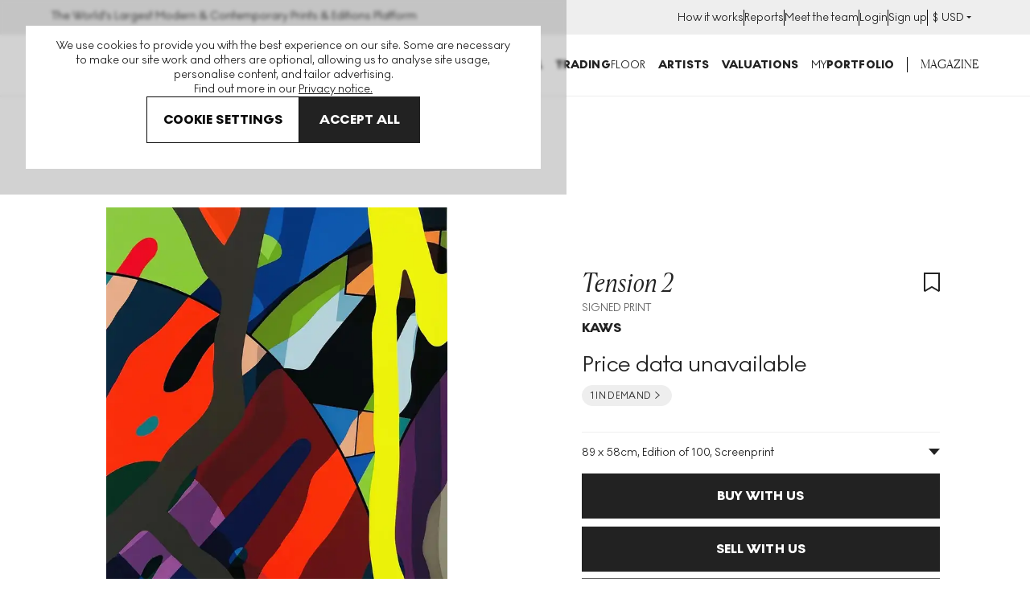

--- FILE ---
content_type: text/html; charset=utf-8
request_url: https://www.myartbroker.com/artist-kaws/artwork-tension-2-signed-print
body_size: 37866
content:
<!DOCTYPE html><html lang="en" class="noJs" data-country="US" id="html"><head><meta charSet="utf-8" data-next-head=""/><meta name="viewport" content="initial-scale=1.0, width=device-width" data-next-head=""/><script type="application/ld+json" data-next-head="">{"@context":"http://schema.org/","@type":"Product","name":"Tension 2","image":["https://cdn.sanity.io/images/dqllnil6/production/1593624e2978a12b244b1475940f660bc9c6483b-1010x1527.jpg?auto=format"],"description":"Tension 2 is a signed screen print on Saunders Waterford paper made by the ground-breaking American artist and designer, KAWS in 2019. The print depicts a unique composition of graffiti inspired shapes. KAWS uses a range of bright and vibrant colours in this print mixing red, yellow, green and purple to produce a dynamic and exciting print.","brand":{"@type":"Brand","name":"KAWS"},"aggregateRating":{"@type":"AggregateRating","ratingValue":5,"reviewCount":248}}</script><script type="application/ld+json" data-next-head="">{"@context":"https://schema.org/","@type":"BreadcrumbList","itemListElement":[{"position":1,"name":"artworks","item":"https://www.myartbroker.com/artworks","@type":"ListItem"},{"position":2,"name":"kaws","item":"https://www.myartbroker.com/artist-kaws","@type":"ListItem"},{"position":3,"name":"tension","item":"https://www.myartbroker.com/artist-kaws/collection-tension","@type":"ListItem"},{"position":4,"name":"Tension 2","item":null,"@type":"ListItem"}]}</script><script type="application/ld+json" data-next-head="">{"@context":"http://schema.org/","@type":"Table","about":"Tension 2 Specification","additionalProperty":[{"@type":"PropertyValue","name":"Medium","value":"Screenprint"},{"@type":"PropertyValue","name":"Format","value":"Signed Print"},{"@type":"PropertyValue","name":"Year","value":2019},{"@type":"PropertyValue","name":"Dimensions","value":"H 89cm x W 58cm"},{"@type":"PropertyValue","name":"Sizes","value":100},{"@type":"PropertyValue","name":"Signed","value":"Yes"},{"@type":"PropertyValue","name":"Condition","value":""},{"@type":"PropertyValue","name":"Series","value":"Yes"}]}</script><title data-next-head="">KAWS Tension 2 (Signed Print) 2019 | MyArtBroker</title><meta name="robots" content="index,follow" data-next-head=""/><meta name="description" content="Buy and sell KAWS Tension 2 with MyArtBroker. Choose us for our expertise, network, free valuations, 0% sellers fees and confidential transactions." data-next-head=""/><meta name="twitter:card" content="summary_large_image" data-next-head=""/><meta name="twitter:site" content="@myartbroker" data-next-head=""/><meta name="twitter:creator" content="@myartbroker" data-next-head=""/><meta property="og:title" content="KAWS Tension 2 (Signed Print) 2019 | MyArtBroker" data-next-head=""/><meta property="og:description" content="Buy and sell KAWS Tension 2 with MyArtBroker. Choose us for our expertise, network, free valuations, 0% sellers fees and confidential transactions." data-next-head=""/><meta property="og:url" content="https://www.myartbroker.com/artist-kaws/artwork-tension-2-signed-print" data-next-head=""/><meta property="og:image" content="https://cdn.sanity.io/images/dqllnil6/production/1593624e2978a12b244b1475940f660bc9c6483b-1010x1527.jpg?w=1200&amp;h=630" data-next-head=""/><meta property="og:image:width" content="1200" data-next-head=""/><meta property="og:image:height" content="630" data-next-head=""/><meta property="og:image" content="https://cdn.sanity.io/images/dqllnil6/production/1593624e2978a12b244b1475940f660bc9c6483b-1010x1527.jpg?w=1080&amp;h=1080" data-next-head=""/><meta property="og:image:width" content="1080" data-next-head=""/><meta property="og:image:height" content="1080" data-next-head=""/><meta property="og:image" content="https://cdn.sanity.io/images/dqllnil6/production/1593624e2978a12b244b1475940f660bc9c6483b-1010x1527.jpg?w=1200&amp;h=675" data-next-head=""/><meta property="og:image:width" content="1200" data-next-head=""/><meta property="og:image:height" content="675" data-next-head=""/><meta property="og:image" content="https://cdn.sanity.io/images/dqllnil6/production/1593624e2978a12b244b1475940f660bc9c6483b-1010x1527.jpg" data-next-head=""/><meta property="og:image:width" content="1010" data-next-head=""/><meta property="og:image:height" content="1527" data-next-head=""/><meta property="og:site_name" content="MyArtBroker" data-next-head=""/><link rel="canonical" href="https://www.myartbroker.com/artist-kaws/artwork-tension-2-signed-print" data-next-head=""/><link rel="preload" as="image" imageSrcSet="https://cdn.sanity.io/images/dqllnil6/production/1593624e2978a12b244b1475940f660bc9c6483b-1010x1527.jpg?w=256&amp;q=60&amp;auto=format 256w, https://cdn.sanity.io/images/dqllnil6/production/1593624e2978a12b244b1475940f660bc9c6483b-1010x1527.jpg?w=384&amp;q=60&amp;auto=format 384w, https://cdn.sanity.io/images/dqllnil6/production/1593624e2978a12b244b1475940f660bc9c6483b-1010x1527.jpg?w=480&amp;q=60&amp;auto=format 480w, https://cdn.sanity.io/images/dqllnil6/production/1593624e2978a12b244b1475940f660bc9c6483b-1010x1527.jpg?w=500&amp;q=60&amp;auto=format 500w, https://cdn.sanity.io/images/dqllnil6/production/1593624e2978a12b244b1475940f660bc9c6483b-1010x1527.jpg?w=640&amp;q=60&amp;auto=format 640w, https://cdn.sanity.io/images/dqllnil6/production/1593624e2978a12b244b1475940f660bc9c6483b-1010x1527.jpg?w=750&amp;q=60&amp;auto=format 750w, https://cdn.sanity.io/images/dqllnil6/production/1593624e2978a12b244b1475940f660bc9c6483b-1010x1527.jpg?w=828&amp;q=60&amp;auto=format 828w, https://cdn.sanity.io/images/dqllnil6/production/1593624e2978a12b244b1475940f660bc9c6483b-1010x1527.jpg?w=1080&amp;q=60&amp;auto=format 1080w, https://cdn.sanity.io/images/dqllnil6/production/1593624e2978a12b244b1475940f660bc9c6483b-1010x1527.jpg?w=1200&amp;q=60&amp;auto=format 1200w, https://cdn.sanity.io/images/dqllnil6/production/1593624e2978a12b244b1475940f660bc9c6483b-1010x1527.jpg?w=1920&amp;q=60&amp;auto=format 1920w, https://cdn.sanity.io/images/dqllnil6/production/1593624e2978a12b244b1475940f660bc9c6483b-1010x1527.jpg?w=2048&amp;q=60&amp;auto=format 2048w, https://cdn.sanity.io/images/dqllnil6/production/1593624e2978a12b244b1475940f660bc9c6483b-1010x1527.jpg?w=3840&amp;q=60&amp;auto=format 3840w" imageSizes="(max-width: 799px) 100vw, 50vw" data-next-head=""/><link rel="apple-touch-icon" sizes="180x180" href="/apple-touch-icon.png"/><link rel="apple-touch-icon-precomposed" sizes="180x180" href="/apple-touch-icon-precomposed.png"/><link rel="icon" type="image/png" sizes="32x32" href="/favicon-32x32.png"/><link rel="icon" type="image/png" sizes="16x16" href="/favicon-16x16.png"/><link rel="icon" type="image/png" sizes="512x512" href="/favicon-512x512.png"/><link rel="icon" type="image/png" sizes="192x192" href="/favicon-192x192.png"/><link rel="manifest" href="/site.webmanifest"/><link rel="mask-icon" href="/safari-pinned-tab.svg" color="#222222"/><meta name="msapplication-TileColor" content="#000000"/><meta name="theme-color" content="#ffffff"/><meta name="cf-2fa-verify" content="9695e9b6f936068"/><script async="" defer="" src="https://script.bullseye.so/script/4fc3a75d-6a35-4da0-8499-873e9adbda6c" referrerPolicy="strict-origin-when-cross-origin"></script><link rel="preload" href="/_next/static/css/17ef49f9761249db.css" as="style"/><link rel="stylesheet" href="/_next/static/css/17ef49f9761249db.css" data-n-g=""/><link rel="preload" href="/_next/static/css/2f5182f048694bee.css" as="style"/><link rel="stylesheet" href="/_next/static/css/2f5182f048694bee.css" data-n-p=""/><link rel="preload" href="/_next/static/css/60af64d3f82c915b.css" as="style"/><link rel="stylesheet" href="/_next/static/css/60af64d3f82c915b.css"/><link rel="preload" href="/_next/static/css/79914a50560e6006.css" as="style"/><link rel="stylesheet" href="/_next/static/css/79914a50560e6006.css" data-n-p=""/><noscript data-n-css=""></noscript><script defer="" nomodule="" src="/_next/static/chunks/polyfills-42372ed130431b0a.js"></script><script src="/_next/static/chunks/webpack-dd02dcf6500bc5ec.js" defer=""></script><script src="/_next/static/chunks/framework-c36605ba86654a61.js" defer=""></script><script src="/_next/static/chunks/main-74f53323c6014dff.js" defer=""></script><script src="/_next/static/chunks/pages/_app-bbb8bc289eda63f3.js" defer=""></script><script src="/_next/static/chunks/6996-2b310366c5922025.js" defer=""></script><script src="/_next/static/chunks/7165-aed7317909729c99.js" defer=""></script><script src="/_next/static/chunks/2349-65d8642b906855cd.js" defer=""></script><script src="/_next/static/chunks/2441-d756b320813337fc.js" defer=""></script><script src="/_next/static/chunks/2862-963a5a54de1f7260.js" defer=""></script><script src="/_next/static/chunks/1477-c7703bd60fe9d15c.js" defer=""></script><script src="/_next/static/chunks/5969-41ab3e62517d12c6.js" defer=""></script><script src="/_next/static/chunks/6336-278f313c699228ae.js" defer=""></script><script src="/_next/static/chunks/9634-d9b38a2fb99742bf.js" defer=""></script><script src="/_next/static/chunks/8019-1973d060eda56382.js" defer=""></script><script src="/_next/static/chunks/3151-bd430d75a3c59375.js" defer=""></script><script src="/_next/static/chunks/pages/%5Blang%5D/artist/%5Bslug%5D/artwork/%5BartworkSlug%5D-4ca015a8354577a6.js" defer=""></script><script src="/_next/static/oRv4OV8zQ4DefAfT8IImU/_buildManifest.js" defer=""></script><script src="/_next/static/oRv4OV8zQ4DefAfT8IImU/_ssgManifest.js" defer=""></script><meta name="sentry-trace" content="2f974feff4a8044ff079ec5695bd4522-24a58b97fca1a9d7-0"/><meta name="baggage" content="sentry-environment=vercel-production,sentry-release=fb9171865fe6870bd9069eb8cccee5ebe60b1713,sentry-public_key=85612a6e67bc4270a02c2e12660e4f5f,sentry-trace_id=2f974feff4a8044ff079ec5695bd4522,sentry-org_id=1137745,sentry-sampled=false,sentry-sample_rand=0.11445587525737189,sentry-sample_rate=0.1"/></head><body><noscript><iframe src="https://www.googletagmanager.com/ns.html?id=GTM-KM99VTN" height="0" width="0" name="GTM" title="GTM" style="display:none;visibility:hidden"></iframe></noscript><div id="__next"><div id="recaptcha-container-id"></div><div class="pages_basePageWrapperContainer__IU36_"><div class="pages_base__GdO0_ pages_themer__0ablx light"><div></div><header class="Header_base__Pzlzc Header_noSearchIcon__IQJgT"><div class="HeaderAuthBar_headerAuthBar__RfK50"><div class="Container_container__z5tuD Container_always__EzH18"><div class="HeaderAuthBar_inner__o5bii"><div><span class="Text_normal__mZg_p Text_bodySml__OP4cR">The World&#x27;s Largest Modern &amp; Contemporary Prints &amp; Editions Platform</span></div><ul class="HeaderAuthBar_secondaryNavItems__blk4D"><li><a href="/how-it-works"><span class="Text_normal__mZg_p Text_bodySml__OP4cR">How it works</span></a></li><li><a href="/market-reports"><span class="Text_normal__mZg_p Text_bodySml__OP4cR">Reports</span></a></li><li><a href="/our-people"><span class="Text_normal__mZg_p Text_bodySml__OP4cR">Meet the team</span></a></li><li><a href="/login"><span class="Text_normal__mZg_p Text_bodySml__OP4cR">Login</span></a></li><li><a href="/signup"><span class="Text_normal__mZg_p Text_bodySml__OP4cR">Sign up</span></a></li><li><div class="CurrencySelector_navOptionBase__gkD4y"><button class="CurrencySelector_navOptionSelectedCurrency__X9YN7"><span class="Text_normal__mZg_p Text_bodySml__OP4cR"><span class="CurrencySelector_navOptionCurrency__f3Q7b">£</span></span><div class="CurrencySelector_navOptionsSelectionContainer__REnTw"><span class="Text_normal__mZg_p Text_bodySml__OP4cR"></span><svg width="12" height="12" viewBox="0 0 12 12" fill="none" xmlns="http://www.w3.org/2000/svg"><path fill-rule="evenodd" clip-rule="evenodd" d="M3 4H9L6 7L3 4Z" fill="#222222"></path></svg></div></button></div></li></ul></div></div></div><div class="headroom-wrapper"><div style="position:relative;top:0;left:0;right:0;z-index:1;-webkit-transform:translate3D(0, 0, 0);-ms-transform:translate3D(0, 0, 0);transform:translate3D(0, 0, 0)" class="headroom headroom--unfixed"><div class="Container_container__z5tuD Container_always__EzH18"><div class="Header_headerInner__kdA1T"><div class="Header_headerLogo__Ve2zf Header_noSearchIcon__IQJgT"><a href="/"><svg viewBox="0 0 151 15" version="1.1" xmlns="http://www.w3.org/2000/svg" aria-hidden="true" focusable="false" width="225" height="24"><path d="M100.457 0c4.293 0 7.684 3.22 7.684 7.506s-3.391 7.507-7.684 7.507c-4.292 0-7.662-3.22-7.662-7.507 0-4.286 3.37-7.506 7.662-7.506Zm48.247 10.449A2.292 2.292 0 0 1 151 12.73c0 1.237-1.03 2.26-2.296 2.26-1.245 0-2.276-1.023-2.276-2.26a2.287 2.287 0 0 1 2.276-2.282ZM73.78.256c3.026 0 4.7 1.557 4.7 3.625 0 1.493-.837 2.41-1.931 2.943 1.738.533 2.94 1.578 2.94 3.646 0 2.517-2.04 4.287-5.237 4.287h-6.117V.256h5.645Zm12.276 0c3.177 0 5.666 1.471 5.666 4.457 0 2.196-1.33 3.454-2.962 4.115l3.735 5.929h-4.314l-3.09-5.161h-.516v5.16h-3.799V.257h5.28Zm27.3 0V6.12l4.679-5.864h4.335l-5.666 6.76 5.88 7.74h-4.614l-4.614-6.226v6.227h-3.82V.256h3.82Zm19.359 0v3.156h-5.087V5.8h5.044v3.135h-5.044V11.6h5.087v3.157h-8.908V.256h8.908Zm6.717 0c3.176 0 5.666 1.471 5.666 4.457 0 2.196-1.33 3.454-2.962 4.115l3.735 5.929h-4.314l-3.091-5.161h-.515v5.16h-3.8V.257h5.281ZM1.125.256l6.138 7.847L13.402.256h1.137v14.5h-1.245V2.325L7.457 9.788h-.43L1.232 2.324v12.433H-.013V.256h1.138Zm16.177 0 4.722 7.08L26.81.255h1.46l-5.624 8.21v6.29H21.38V8.53L15.735.256h1.567Zm49.396 0v3.156h-4.336v11.345H58.52V3.412h-4.357V.256h12.535Zm-31.986 0 6.405 14.5h-3.741l-1.215-3.07h-6.307l-1.195 3.07h-3.683l6.406-14.5h3.33Zm12.647 0c3.177 0 5.666 1.471 5.666 4.457 0 2.196-1.33 3.454-2.961 4.115l3.734 5.929h-4.314l-3.09-5.16h-.516v5.16H42.08V.256h5.28ZM73.651 8.53h-1.696v3.37h1.696c1.223 0 2.039-.598 2.039-1.728 0-1.002-.751-1.642-2.04-1.642Zm26.806-4.969c-2.125 0-3.82 1.813-3.82 3.945 0 2.133 1.695 3.945 3.82 3.945 2.147 0 3.842-1.812 3.842-3.945 0-2.132-1.695-3.945-3.842-3.945Zm-67.469.128-1.94 4.969h3.918l-1.978-4.969Zm52.875-.362h-1.288v3.518h1.267c1.223 0 2.06-.746 2.06-1.812 0-1.045-.794-1.706-2.04-1.706Zm53.376 0h-1.288v3.518h1.266c1.224 0 2.06-.746 2.06-1.812 0-1.045-.793-1.706-2.038-1.706Zm-92.073 0h-1.288v3.518h1.267c1.223 0 2.06-.746 2.06-1.813 0-1.044-.794-1.705-2.039-1.705Zm25.863-.214h-1.074V6.1h1.074c1.266 0 1.867-.576 1.867-1.557 0-.96-.58-1.429-1.867-1.429Z" fill="currentColor"></path></svg><span class="visuallyhidden">MyArtbroker.com</span></a></div><div class="Header_navContainer__JTGXn"><div class="Header_showOnMobile__kCtrT"><div class="SearchDialogMobile_searchBase__twqYc"><form action="/search" autoComplete="off"><div class="SearchDialogMobile_searchField__31WJ4"><i class="SearchDialogMobile_searchIcon__FFQ_2"><span style="display:inline-block;width:15px;height:15px;opacity:0;pointer-events:none"></span></i><input type="text" name="q" class="SearchDialogMobile_textInput__Bhtyi" placeholder="Search" value=""/></div></form></div></div><div class="Header_headerMobileUser__uUiqv Header_headerMobileUserLoggedout__lc2oP Header_noSearchIcon__IQJgT Header_showOnMobile__kCtrT"><a href="/login"><svg width="24" height="24" viewBox="0 0 24 24" fill="none" xmlns="http://www.w3.org/2000/svg"><path fill-rule="evenodd" clip-rule="evenodd" d="M8 7C8 4.79086 9.79086 3 12 3C14.2091 3 16 4.79086 16 7C16 9.20914 14.2091 11 12 11C9.79086 11 8 9.20914 8 7ZM12 1C8.68629 1 6 3.68629 6 7C6 10.3137 8.68629 13 12 13C15.3137 13 18 10.3137 18 7C18 3.68629 15.3137 1 12 1ZM4 23C4 19.2415 7.46774 16 12 16C16.5323 16 20 19.2415 20 23H22C22 17.922 17.4089 14 12 14C6.59113 14 2 17.922 2 23H4Z" fill="currentColor"></path></svg></a></div><nav class="SiteNavigation_base__TsExK" id="PrimaryNavigation" aria-hidden="true"><div class="Container_container__z5tuD Container_upToMenuBreak__z0_62 SiteNavigation_reducePadTillMenuBreak__75lgF"><button type="button" class="CloseButton_base__lKnYV SiteNavigation_closeButton__WL6e_" data-test="close-button"><span class="CloseButton_cross__Z9kAy"></span><span class="visually-hidden">Close</span></button><ul class="SiteNavigation_mainMenu__go9UN SiteNavigation_hasPaddingTop__nww2l"><li><span class="SiteNavigation_menuLink__Hqz1X Text_normal__mZg_p Text_primaryTitleSml__VxBET SiteNavigation_menuLink__Hqz1X"><a class="SiteNavigation_mainNavLink__7ssH9" aria-controls="NavArtwork" href="/artworks"><span>Buy</span><span style="display:inline-block;width:10px;height:10px;opacity:0;pointer-events:none"></span></a></span><div><div class="SiteNavigation_subNavTab__l_AgO" id="NavArtwork" aria-hidden="true"><div class="SiteNavigation_navTabInner__YB_dy"><div class="Container_container__z5tuD Container_always__EzH18 SiteNavigation_reducePadTillMenuBreak__75lgF"><button class="BackBtn_base__ZQ6NX SiteNavigation_backBtn__Ij3cU"><span style="display:inline-block;width:10px;height:10px;opacity:0;pointer-events:none"></span><span class="Text_normal__mZg_p Text_bodyMed__Frcne">Menu</span></button><a class="SiteNavigation_mobilePageLink__4B_lq SiteNavigation_tabTitle__eL90W" href="/artworks"><span class="SiteNavigation_navTabInnerTitle__1gxN8 Text_normal__mZg_p Text_primaryTitleLrg__Qbvnr SiteNavigation_navTabInnerTitle__1gxN8">Artworks</span> <span style="display:inline-block;width:10px;height:10px;opacity:0;pointer-events:none"></span></a><div class="Grid_grid__dV8yT"><div class="Grid_row__iRPi9"><div class="Grid_col__Kpp7P Grid_col-1__4--lg__5IUV_ ArtworksTabInner_noGridPreMenuBreak__IZOfN"><span class="Text_normal__mZg_p Text_primaryTitleSml__VxBET">Featured Artists</span><hr class="HorizontalRule_base__1nvsj"/><div class="ArtworksTabInner_navBubbles__k9Men"><div class="SiteNavigation_artistBubble__lKxtw"><div class="ProfileImage_container__mN2cs ProfileImage_containerInline__6Dinh"><a class="ProfileImage_link__TYJKV" data-test="profile-image" href="/artist-banksy"><div class="ProfileImage_inline___o6vR"><div class="ProfileImage_imageContainer__g_yS4"><img src="https://cdn.sanity.io/images/dqllnil6/production/6ed041867729c2f610c2599ae7cdc695f71a39db-338x338.jpg?w=100&amp;q=60&amp;auto=format" srcSet="https://cdn.sanity.io/images/dqllnil6/production/6ed041867729c2f610c2599ae7cdc695f71a39db-338x338.jpg?w=100&amp;q=60&amp;auto=format 1x, https://cdn.sanity.io/images/dqllnil6/production/6ed041867729c2f610c2599ae7cdc695f71a39db-338x338.jpg?w=200&amp;q=60&amp;auto=format 2x" alt="Banksy" loading="lazy" class="ProfileImage_image__nKJsW" width="100" height="100"/></div><div class="ProfileImage_textContainer__QSz24"><p class="ProfileImage_name__Lfb5f Text_normal__mZg_p Text_primaryTitleXSml__c0lX_ ProfileImage_name__Lfb5f">Banksy</p><p class="ProfileImage_tags__nqg5c Text_normal__mZg_p Text_tertiaryTitleSml__AsepM ProfileImage_tags__nqg5c">269<!-- --> <!-- -->works</p></div></div></a></div></div><div class="SiteNavigation_artistBubble__lKxtw"><div class="ProfileImage_container__mN2cs ProfileImage_containerInline__6Dinh"><a class="ProfileImage_link__TYJKV" data-test="profile-image" href="/artist-andy-warhol"><div class="ProfileImage_inline___o6vR"><div class="ProfileImage_imageContainer__g_yS4"><img src="https://cdn.sanity.io/images/dqllnil6/production/bc9cdddfbf93fcfd94f9b62396918980eaaa47e5-338x338.jpg?w=100&amp;q=60&amp;auto=format" srcSet="https://cdn.sanity.io/images/dqllnil6/production/bc9cdddfbf93fcfd94f9b62396918980eaaa47e5-338x338.jpg?w=100&amp;q=60&amp;auto=format 1x, https://cdn.sanity.io/images/dqllnil6/production/bc9cdddfbf93fcfd94f9b62396918980eaaa47e5-338x338.jpg?w=200&amp;q=60&amp;auto=format 2x" alt="Andy Warhol" loading="lazy" class="ProfileImage_image__nKJsW" width="100" height="100"/></div><div class="ProfileImage_textContainer__QSz24"><p class="ProfileImage_name__Lfb5f Text_normal__mZg_p Text_primaryTitleXSml__c0lX_ ProfileImage_name__Lfb5f">Andy Warhol</p><p class="ProfileImage_tags__nqg5c Text_normal__mZg_p Text_tertiaryTitleSml__AsepM ProfileImage_tags__nqg5c">481<!-- --> <!-- -->works</p></div></div></a></div></div><div class="SiteNavigation_artistBubble__lKxtw"><div class="ProfileImage_container__mN2cs ProfileImage_containerInline__6Dinh"><a class="ProfileImage_link__TYJKV" data-test="profile-image" href="/artist-david-hockney"><div class="ProfileImage_inline___o6vR"><div class="ProfileImage_imageContainer__g_yS4"><img src="https://cdn.sanity.io/images/dqllnil6/production/65ce8eac0e29e09556e25d6dce7aa4207e4eb1ae-338x338.jpg?w=100&amp;q=60&amp;auto=format" srcSet="https://cdn.sanity.io/images/dqllnil6/production/65ce8eac0e29e09556e25d6dce7aa4207e4eb1ae-338x338.jpg?w=100&amp;q=60&amp;auto=format 1x, https://cdn.sanity.io/images/dqllnil6/production/65ce8eac0e29e09556e25d6dce7aa4207e4eb1ae-338x338.jpg?w=200&amp;q=60&amp;auto=format 2x" alt="David Hockney" loading="lazy" class="ProfileImage_image__nKJsW" width="100" height="100"/></div><div class="ProfileImage_textContainer__QSz24"><p class="ProfileImage_name__Lfb5f Text_normal__mZg_p Text_primaryTitleXSml__c0lX_ ProfileImage_name__Lfb5f">David Hockney</p><p class="ProfileImage_tags__nqg5c Text_normal__mZg_p Text_tertiaryTitleSml__AsepM ProfileImage_tags__nqg5c">651<!-- --> <!-- -->works</p></div></div></a></div></div><div class="SiteNavigation_artistBubble__lKxtw"><div class="ProfileImage_container__mN2cs ProfileImage_containerInline__6Dinh"><a class="ProfileImage_link__TYJKV" data-test="profile-image" href="/artist-keith-haring"><div class="ProfileImage_inline___o6vR"><div class="ProfileImage_imageContainer__g_yS4"><img src="https://cdn.sanity.io/images/dqllnil6/production/f5c17b9cf381e9bd12ca240e7e3f4acc82735c84-338x338.jpg?w=100&amp;q=60&amp;auto=format" srcSet="https://cdn.sanity.io/images/dqllnil6/production/f5c17b9cf381e9bd12ca240e7e3f4acc82735c84-338x338.jpg?w=100&amp;q=60&amp;auto=format 1x, https://cdn.sanity.io/images/dqllnil6/production/f5c17b9cf381e9bd12ca240e7e3f4acc82735c84-338x338.jpg?w=200&amp;q=60&amp;auto=format 2x" alt="Keith Haring" loading="lazy" class="ProfileImage_image__nKJsW" width="100" height="100"/></div><div class="ProfileImage_textContainer__QSz24"><p class="ProfileImage_name__Lfb5f Text_normal__mZg_p Text_primaryTitleXSml__c0lX_ ProfileImage_name__Lfb5f">Keith Haring</p><p class="ProfileImage_tags__nqg5c Text_normal__mZg_p Text_tertiaryTitleSml__AsepM ProfileImage_tags__nqg5c">249<!-- --> <!-- -->works</p></div></div></a></div></div><div class="SiteNavigation_artistBubble__lKxtw"><div class="ProfileImage_container__mN2cs ProfileImage_containerInline__6Dinh"><a class="ProfileImage_link__TYJKV" data-test="profile-image" href="/artist-roy-lichtenstein"><div class="ProfileImage_inline___o6vR"><div class="ProfileImage_imageContainer__g_yS4"><img src="https://cdn.sanity.io/images/dqllnil6/production/f6a96f16031b73bc4df082c1db43b56f6f288daf-338x338.jpg?w=100&amp;q=60&amp;auto=format" srcSet="https://cdn.sanity.io/images/dqllnil6/production/f6a96f16031b73bc4df082c1db43b56f6f288daf-338x338.jpg?w=100&amp;q=60&amp;auto=format 1x, https://cdn.sanity.io/images/dqllnil6/production/f6a96f16031b73bc4df082c1db43b56f6f288daf-338x338.jpg?w=200&amp;q=60&amp;auto=format 2x" alt="Roy Lichtenstein" loading="lazy" class="ProfileImage_image__nKJsW" width="100" height="100"/></div><div class="ProfileImage_textContainer__QSz24"><p class="ProfileImage_name__Lfb5f Text_normal__mZg_p Text_primaryTitleXSml__c0lX_ ProfileImage_name__Lfb5f">Roy Lichtenstein</p><p class="ProfileImage_tags__nqg5c Text_normal__mZg_p Text_tertiaryTitleSml__AsepM ProfileImage_tags__nqg5c">289<!-- --> <!-- -->works</p></div></div></a></div></div><div class="SiteNavigation_artistBubble__lKxtw"><div class="ProfileImage_container__mN2cs ProfileImage_containerInline__6Dinh"><a class="ProfileImage_link__TYJKV" data-test="profile-image" href="/artist-damien-hirst"><div class="ProfileImage_inline___o6vR"><div class="ProfileImage_imageContainer__g_yS4"><img src="https://cdn.sanity.io/images/dqllnil6/production/d310997c6b6e4336d2607b27e8d4bd68cdd090ae-338x338.jpg?w=100&amp;q=60&amp;auto=format" srcSet="https://cdn.sanity.io/images/dqllnil6/production/d310997c6b6e4336d2607b27e8d4bd68cdd090ae-338x338.jpg?w=100&amp;q=60&amp;auto=format 1x, https://cdn.sanity.io/images/dqllnil6/production/d310997c6b6e4336d2607b27e8d4bd68cdd090ae-338x338.jpg?w=200&amp;q=60&amp;auto=format 2x" alt="Damien Hirst" loading="lazy" class="ProfileImage_image__nKJsW" width="100" height="100"/></div><div class="ProfileImage_textContainer__QSz24"><p class="ProfileImage_name__Lfb5f Text_normal__mZg_p Text_primaryTitleXSml__c0lX_ ProfileImage_name__Lfb5f">Damien Hirst</p><p class="ProfileImage_tags__nqg5c Text_normal__mZg_p Text_tertiaryTitleSml__AsepM ProfileImage_tags__nqg5c">681<!-- --> <!-- -->works</p></div></div></a></div></div><div class="SiteNavigation_artistBubble__lKxtw"><div class="ProfileImage_container__mN2cs ProfileImage_containerInline__6Dinh"><a class="ProfileImage_link__TYJKV" data-test="profile-image" href="/artist-bridget-riley"><div class="ProfileImage_inline___o6vR"><div class="ProfileImage_imageContainer__g_yS4"><img src="https://cdn.sanity.io/images/dqllnil6/production/9888e34224a4ecaf491be8775287c6729c01114b-789x792.jpg?w=100&amp;q=60&amp;auto=format" srcSet="https://cdn.sanity.io/images/dqllnil6/production/9888e34224a4ecaf491be8775287c6729c01114b-789x792.jpg?w=100&amp;q=60&amp;auto=format 1x, https://cdn.sanity.io/images/dqllnil6/production/9888e34224a4ecaf491be8775287c6729c01114b-789x792.jpg?w=200&amp;q=60&amp;auto=format 2x" alt="Bridget Riley" loading="lazy" class="ProfileImage_image__nKJsW" width="100" height="101"/></div><div class="ProfileImage_textContainer__QSz24"><p class="ProfileImage_name__Lfb5f Text_normal__mZg_p Text_primaryTitleXSml__c0lX_ ProfileImage_name__Lfb5f">Bridget Riley</p><p class="ProfileImage_tags__nqg5c Text_normal__mZg_p Text_tertiaryTitleSml__AsepM ProfileImage_tags__nqg5c">111<!-- --> <!-- -->works</p></div></div></a></div></div><a href="/artists"><span class="ArtworksTabInner_viewAllLink__duzQc Text_normal__mZg_p Text_magBodyMed__xiZYa Text_uppercase__SB5aT ArtworksTabInner_viewAllLink__duzQc">View all artists</span></a><a href="/artworks"><span class="ArtworksTabInner_viewAllLink__duzQc Text_normal__mZg_p Text_magBodyMed__xiZYa Text_uppercase__SB5aT ArtworksTabInner_viewAllLink__duzQc">View all art for sale</span></a></div></div><div class="Grid_col__Kpp7P Grid_col-1__4--lg__5IUV_ ArtworksTabInner_noGridPreMenuBreak__IZOfN"><span class="Spacer_lg___2_tw"></span><span class="Text_normal__mZg_p Text_primaryTitleSml__VxBET">Genres</span><hr class="HorizontalRule_base__1nvsj"/><a class="Lozenge_button__pMLq8 SiteNavigation_lozengeStyle__gTA7l" href="/genre-cubism"><span class="Text_normal__mZg_p Text_secondaryTitleMicro__R3YM1 Text_uppercase__SB5aT">Cubism</span></a><a class="Lozenge_button__pMLq8 SiteNavigation_lozengeStyle__gTA7l" href="/genre-conceptual-art"><span class="Text_normal__mZg_p Text_secondaryTitleMicro__R3YM1 Text_uppercase__SB5aT">Conceptual Art</span></a><a class="Lozenge_button__pMLq8 SiteNavigation_lozengeStyle__gTA7l" href="/genre-abstract-expressionism"><span class="Text_normal__mZg_p Text_secondaryTitleMicro__R3YM1 Text_uppercase__SB5aT">Abstract Expressionism</span></a><a class="Lozenge_button__pMLq8 SiteNavigation_lozengeStyle__gTA7l" href="/genre-expressionism"><span class="Text_normal__mZg_p Text_secondaryTitleMicro__R3YM1 Text_uppercase__SB5aT">Expressionism</span></a><a class="Lozenge_button__pMLq8 SiteNavigation_lozengeStyle__gTA7l" href="/genre-minimalism"><span class="Text_normal__mZg_p Text_secondaryTitleMicro__R3YM1 Text_uppercase__SB5aT">Minimalism</span></a><a class="Lozenge_button__pMLq8 SiteNavigation_lozengeStyle__gTA7l" href="/genre-abstract"><span class="Text_normal__mZg_p Text_secondaryTitleMicro__R3YM1 Text_uppercase__SB5aT">Abstract</span></a><a class="Lozenge_button__pMLq8 SiteNavigation_lozengeStyle__gTA7l" href="/genre-post-war-contemporary"><span class="Text_normal__mZg_p Text_secondaryTitleMicro__R3YM1 Text_uppercase__SB5aT">Post-War &amp; Contemporary</span></a><a class="Lozenge_button__pMLq8 SiteNavigation_lozengeStyle__gTA7l" href="/genre-impressionist-modern"><span class="Text_normal__mZg_p Text_secondaryTitleMicro__R3YM1 Text_uppercase__SB5aT">Impressionist &amp; Modern</span></a><a class="Lozenge_button__pMLq8 SiteNavigation_lozengeStyle__gTA7l" href="/genre-pop-art"><span class="Text_normal__mZg_p Text_secondaryTitleMicro__R3YM1 Text_uppercase__SB5aT">Pop Art</span></a><a class="Lozenge_button__pMLq8 SiteNavigation_lozengeStyle__gTA7l" href="/genre-surrealism"><span class="Text_normal__mZg_p Text_secondaryTitleMicro__R3YM1 Text_uppercase__SB5aT">Surrealism</span></a><a class="Lozenge_button__pMLq8 SiteNavigation_lozengeStyle__gTA7l" href="/genre-street-urban"><span class="Text_normal__mZg_p Text_secondaryTitleMicro__R3YM1 Text_uppercase__SB5aT">Street &amp; Urban</span></a><a class="Lozenge_button__pMLq8 SiteNavigation_lozengeStyle__gTA7l" href="/genre-young-british-artists"><span class="Text_normal__mZg_p Text_secondaryTitleMicro__R3YM1 Text_uppercase__SB5aT">Young British Artists</span></a></div></div></div></div></div></div></div></li><li><span class="SiteNavigation_menuLink__Hqz1X Text_normal__mZg_p Text_primaryTitleSml__VxBET SiteNavigation_menuLink__Hqz1X"><a class="SiteNavigation_mainNavLink__7ssH9" href="/sell"><span>Sell</span></a></span></li><li><span class="SiteNavigation_menuLink__Hqz1X Text_normal__mZg_p Text_primaryTitleSml__VxBET SiteNavigation_menuLink__Hqz1X"><a class="SiteNavigation_mainNavLink__7ssH9" data-test="site-navigation-trading-floor" href="/trading-floor"><span>Trading<em>floor</em></span></a></span></li><li><span class="SiteNavigation_menuLink__Hqz1X Text_normal__mZg_p Text_primaryTitleSml__VxBET SiteNavigation_menuLink__Hqz1X"><a class="SiteNavigation_mainNavLink__7ssH9" href="/artists"><span>Artists</span></a></span></li><li><span class="SiteNavigation_menuLink__Hqz1X Text_normal__mZg_p Text_primaryTitleSml__VxBET SiteNavigation_menuLink__Hqz1X"><a class="SiteNavigation_mainNavLink__7ssH9" href="/valuations"><span>Valuations</span></a></span></li><li><span class="SiteNavigation_menuLink__Hqz1X Text_normal__mZg_p Text_primaryTitleSml__VxBET SiteNavigation_menuLink__Hqz1X"><a class="SiteNavigation_mainNavLink__7ssH9" href="/my-portfolio"><span><em>My</em>Portfolio</span></a></span></li><li class="SiteNavigation_isolatedLinkContainer__W6pAS"><span class="SiteNavigation_menuLink__Hqz1X SiteNavigation_discoverLink__Go6H6 Text_normal__mZg_p Text_secondaryTitleLrg__OsITD SiteNavigation_menuLink__Hqz1X SiteNavigation_discoverLink__Go6H6"><a class="SiteNavigation_mainNavLink__7ssH9" aria-controls="NavMagazine" href="/articles"><span>Magazine</span></a></span><div><div class="SiteNavigation_subNavTab__l_AgO" id="NavMagazine" aria-hidden="true"><div class="SiteNavigation_navTabInner__YB_dy"><div class="Container_container__z5tuD Container_always__EzH18 SiteNavigation_reducePadTillMenuBreak__75lgF"><button class="BackBtn_base__ZQ6NX SiteNavigation_backBtn__Ij3cU"><span style="display:inline-block;width:10px;height:10px;opacity:0;pointer-events:none"></span><span class="Text_normal__mZg_p Text_bodyMed__Frcne">Menu</span></button><a class="SiteNavigation_mobilePageLink__4B_lq SiteNavigation_tabTitle__eL90W" href="/articles"><span class="SiteNavigation_navTabInnerTitle__1gxN8 Text_normal__mZg_p Text_primaryTitleLrg__Qbvnr SiteNavigation_navTabInnerTitle__1gxN8">Magazine</span> <span style="display:inline-block;width:10px;height:10px;opacity:0;pointer-events:none"></span></a><div class="Grid_grid__dV8yT"><div class="Grid_row__iRPi9"><div class="Grid_col__Kpp7P Grid_col-1__4--lg__5IUV_ MagazineTabInner_noGridPreMenuBreak__AvRCh"><span class="MagazineTabInner_editionMagazineTitle__Wjx22 Text_normal__mZg_p Text_secondaryTitleLrg__OsITD Text_uppercase__SB5aT MagazineTabInner_editionMagazineTitle__Wjx22">Edition Magazine</span><hr class="HorizontalRule_base__1nvsj"/><div class="MagazineTabInner_categoryContainer__W05bW"><div class="CategoryNavigation_base__G81Ns CategoryNavigation_stacked__m6eq4 CategoryNavigation_tight__7yzrZ"><div class="CategoryNavigation_mainNavItem__rJ336"><a class="CategoryNavigation_dropdownContainer__GnX5F" data-test="category-navigation-item" tabindex="0" href="/articles/opinion"><span class="Text_normal__mZg_p Text_primaryTitleXSml__c0lX_">Opinion</span></a></div><div class="CategoryNavigation_mainNavItem__rJ336"><a class="CategoryNavigation_dropdownContainer__GnX5F" data-test="category-navigation-item" tabindex="1" href="/articles/masterpieces"><span class="Text_normal__mZg_p Text_primaryTitleXSml__c0lX_">Masterpieces</span></a></div><div class="CategoryNavigation_mainNavItem__rJ336"><a class="CategoryNavigation_dropdownContainer__GnX5F" data-test="category-navigation-item" tabindex="2" href="/articles/auction"><span class="Text_normal__mZg_p Text_primaryTitleXSml__c0lX_">Auction</span></a></div><div class="CategoryNavigation_mainNavItem__rJ336"><a class="CategoryNavigation_dropdownContainer__GnX5F" data-test="category-navigation-item" tabindex="3" href="/articles/collecting"><span class="Text_normal__mZg_p Text_primaryTitleXSml__c0lX_">Collecting</span></a></div><div class="CategoryNavigation_mainNavItem__rJ336"><a class="CategoryNavigation_dropdownContainer__GnX5F" data-test="category-navigation-item" tabindex="4" href="/articles/podcasts"><span class="Text_normal__mZg_p Text_primaryTitleXSml__c0lX_">Podcasts</span></a></div><div class="CategoryNavigation_mainNavItem__rJ336"><a class="CategoryNavigation_dropdownContainer__GnX5F" data-test="category-navigation-item" tabindex="5" href="/articles/videos"><span class="Text_normal__mZg_p Text_primaryTitleXSml__c0lX_">Videos</span></a></div><div class="CategoryNavigation_mainNavItem__rJ336"><a class="CategoryNavigation_dropdownContainer__GnX5F" data-test="category-navigation-item" tabindex="6" href="/articles/news"><span class="Text_normal__mZg_p Text_primaryTitleXSml__c0lX_">News</span></a></div><div class="CategoryNavigation_mainNavItem__rJ336"><a class="CategoryNavigation_dropdownContainer__GnX5F" data-test="category-navigation-item" tabindex="7" href="/articles/guides"><span class="Text_normal__mZg_p Text_primaryTitleXSml__c0lX_">Guides</span></a></div><div class="CategoryNavigation_mainNavItem__rJ336"><a class="CategoryNavigation_dropdownContainer__GnX5F" data-test="category-navigation-item" tabindex="8" href="/articles/excuse-me"><span class="Text_normal__mZg_p Text_primaryTitleXSml__c0lX_">Excuse Me</span></a></div><div class="CategoryNavigation_mainNavItem__rJ336"><a class="CategoryNavigation_dropdownContainer__GnX5F" data-test="category-navigation-item" tabindex="9" href="/articles/art-and-tech"><span class="Text_normal__mZg_p Text_primaryTitleXSml__c0lX_">Art &amp; Tech</span></a></div><div class="CategoryNavigation_mainNavItem__rJ336"><a class="CategoryNavigation_dropdownContainer__GnX5F" data-test="category-navigation-item" tabindex="10" href="/articles/investing"><span class="Text_normal__mZg_p Text_primaryTitleXSml__c0lX_">Investing</span></a></div></div><a class="Button_link__WG47Y Button_textLinkMedium__f4oG1 MagazineTabInner_goToMagazineButton__c0P4N siteBtn" href="/articles"><span class="Button_underlined__WeCZL Button_buttonText___c2uM Text_normal__mZg_p Text_magSecondaryTitleMicro__4hkUy Button_underlined__WeCZL Button_buttonText___c2uM">Go to magazine</span></a></div></div><div class="Grid_col__Kpp7P Grid_col-1__4--lg__5IUV_ MagazineTabInner_noGridPreMenuBreak__AvRCh MagazineTabInner_articleList__BgZej"><span class="Text_normal__mZg_p Text_primaryTitleSml__VxBET Text_uppercase__SB5aT">Latest</span><hr class="HorizontalRule_base__1nvsj"/><a href="/excuse-me/articles/gen-z-millennials-boomers-all-agree-on-one-thing-art"><div class="ArticleRelatedArticles_articleListItem__TMNIm ArticleRelatedArticles_secondary__bdLTG"><div class="ArticleRelatedArticles_articleItemImageContainer__70rjs"><div class="ArticleRelatedArticles_imageContainer__62VBZ ArticleRelatedArticles_imageContainerlandscape__A7vt_"><img alt="What Do Gen Z, Millennials, and Boomers Really Have in Common? Art." _type="image" format="jpg" ratio="1.26875" loading="lazy" width="960" height="1218" decoding="async" data-nimg="1" class="Image_loaded__bCGgv Image_lazy__fGAOy" style="color:transparent;object-fit:cover" srcSet="https://cdn.sanity.io/images/dqllnil6/production/14809f1e89c677e9041eabeef1e5d09f51c9ae83-960x1218.jpg?w=1080&amp;q=60&amp;auto=format 1x, https://cdn.sanity.io/images/dqllnil6/production/14809f1e89c677e9041eabeef1e5d09f51c9ae83-960x1218.jpg?w=1920&amp;q=60&amp;auto=format 2x" src="https://cdn.sanity.io/images/dqllnil6/production/14809f1e89c677e9041eabeef1e5d09f51c9ae83-960x1218.jpg?w=1920&amp;q=60&amp;auto=format"/></div></div><span class="ArticleRelatedArticles_articleTitle___IkKB ArticleRelatedArticles_articleTitleSecondary__mg2BJ Text_normal__mZg_p Text_secondaryTitleLrg__OsITD ArticleRelatedArticles_articleTitle___IkKB ArticleRelatedArticles_articleTitleSecondary__mg2BJ">What Do Gen Z, Millennials, and Boomers Really Have in Common? Art.</span></div></a><a href="/artist-banksy/articles/beyond-girl-with-balloon-banksy-overlooked-editions"><div class="ArticleRelatedArticles_articleListItem__TMNIm ArticleRelatedArticles_secondary__bdLTG"><div class="ArticleRelatedArticles_articleItemImageContainer__70rjs"><div class="ArticleRelatedArticles_imageContainer__62VBZ ArticleRelatedArticles_imageContainerlandscape__A7vt_"><img alt="Beyond Girl With Balloon: Banksy’s Overlooked Editions" _type="image" format="webp" ratio="0.75" loading="lazy" width="640" height="480" decoding="async" data-nimg="1" class="Image_loaded__bCGgv Image_lazy__fGAOy" style="color:transparent;object-fit:cover" srcSet="https://cdn.sanity.io/images/dqllnil6/production/904aaeeeebc55f570dbe7e4297f0f18e50714682-640x480.webp?w=640&amp;q=60&amp;auto=format 1x, https://cdn.sanity.io/images/dqllnil6/production/904aaeeeebc55f570dbe7e4297f0f18e50714682-640x480.webp?w=1920&amp;q=60&amp;auto=format 2x" src="https://cdn.sanity.io/images/dqllnil6/production/904aaeeeebc55f570dbe7e4297f0f18e50714682-640x480.webp?w=1920&amp;q=60&amp;auto=format"/></div></div><span class="ArticleRelatedArticles_articleTitle___IkKB ArticleRelatedArticles_articleTitleSecondary__mg2BJ Text_normal__mZg_p Text_secondaryTitleLrg__OsITD ArticleRelatedArticles_articleTitle___IkKB ArticleRelatedArticles_articleTitleSecondary__mg2BJ">Beyond Girl With Balloon: Banksy’s Overlooked Editions</span></div></a><a href="/excuse-me/articles/top-ten-artworks-people-want-to-own-in-united-kingdom"><div class="ArticleRelatedArticles_articleListItem__TMNIm ArticleRelatedArticles_secondary__bdLTG"><div class="ArticleRelatedArticles_articleItemImageContainer__70rjs"><div class="ArticleRelatedArticles_imageContainer__62VBZ ArticleRelatedArticles_imageContainerlandscape__A7vt_"><img alt="The Top 10 Artworks People Want to Own in the United Kingdom" _type="image" format="jpg" ratio="0.8291015625" loading="lazy" width="1024" height="849" decoding="async" data-nimg="1" class="Image_loaded__bCGgv Image_lazy__fGAOy" style="color:transparent;object-fit:cover" srcSet="https://cdn.sanity.io/images/dqllnil6/production/7da220b7632f449bf0bcc789d83bf132620692d0-1024x849.jpg?w=1080&amp;q=60&amp;auto=format 1x, https://cdn.sanity.io/images/dqllnil6/production/7da220b7632f449bf0bcc789d83bf132620692d0-1024x849.jpg?w=2048&amp;q=60&amp;auto=format 2x" src="https://cdn.sanity.io/images/dqllnil6/production/7da220b7632f449bf0bcc789d83bf132620692d0-1024x849.jpg?w=2048&amp;q=60&amp;auto=format"/></div></div><span class="ArticleRelatedArticles_articleTitle___IkKB ArticleRelatedArticles_articleTitleSecondary__mg2BJ Text_normal__mZg_p Text_secondaryTitleLrg__OsITD ArticleRelatedArticles_articleTitle___IkKB ArticleRelatedArticles_articleTitleSecondary__mg2BJ">The Top 10 Artworks People Want to Own in the United Kingdom</span></div></a><a href="/ai/articles/ai-artsignal-collaboration-future-in-art-market"><div class="ArticleRelatedArticles_articleListItem__TMNIm ArticleRelatedArticles_secondary__bdLTG"><div class="ArticleRelatedArticles_articleItemImageContainer__70rjs"><div class="ArticleRelatedArticles_imageContainer__62VBZ ArticleRelatedArticles_imageContainerlandscape__A7vt_"><img alt="Why Collaboration, Not Competition, Will Define AI’s Future in the Art Market" _type="image" format="jpg" ratio="0.6674263389223506" loading="lazy" width="6143" height="4100" decoding="async" data-nimg="1" class="Image_loaded__bCGgv Image_lazy__fGAOy" style="color:transparent;object-fit:cover" srcSet="https://cdn.sanity.io/images/dqllnil6/production/6313e80a8d85215e3f5b3e0eaacf603b1eaa55e2-6143x4100.jpg?w=3840&amp;q=60&amp;auto=format 1x" src="https://cdn.sanity.io/images/dqllnil6/production/6313e80a8d85215e3f5b3e0eaacf603b1eaa55e2-6143x4100.jpg?w=3840&amp;q=60&amp;auto=format"/></div></div><span class="ArticleRelatedArticles_articleTitle___IkKB ArticleRelatedArticles_articleTitleSecondary__mg2BJ Text_normal__mZg_p Text_secondaryTitleLrg__OsITD ArticleRelatedArticles_articleTitle___IkKB ArticleRelatedArticles_articleTitleSecondary__mg2BJ">Why Collaboration, Not Competition, Will Define AI’s Future in the Art Market</span></div></a><a href="/excuse-me/articles/top-ten-artworks-people-want-to-own-in-united-states"><div class="ArticleRelatedArticles_articleListItem__TMNIm ArticleRelatedArticles_secondary__bdLTG"><div class="ArticleRelatedArticles_articleItemImageContainer__70rjs"><div class="ArticleRelatedArticles_imageContainer__62VBZ ArticleRelatedArticles_imageContainerlandscape__A7vt_"><img alt="The Top 10 Artworks People Want to Own in the United States" _type="image" format="jpg" ratio="0.6695" loading="lazy" width="2000" height="1339" decoding="async" data-nimg="1" class="Image_loaded__bCGgv Image_lazy__fGAOy" style="color:transparent;object-fit:cover" srcSet="https://cdn.sanity.io/images/dqllnil6/production/45b5672a0c337b9602e347c1d09fa2e506fbc1da-2000x1339.jpg?w=2048&amp;q=60&amp;auto=format 1x, https://cdn.sanity.io/images/dqllnil6/production/45b5672a0c337b9602e347c1d09fa2e506fbc1da-2000x1339.jpg?w=3840&amp;q=60&amp;auto=format 2x" src="https://cdn.sanity.io/images/dqllnil6/production/45b5672a0c337b9602e347c1d09fa2e506fbc1da-2000x1339.jpg?w=3840&amp;q=60&amp;auto=format"/></div></div><span class="ArticleRelatedArticles_articleTitle___IkKB ArticleRelatedArticles_articleTitleSecondary__mg2BJ Text_normal__mZg_p Text_secondaryTitleLrg__OsITD ArticleRelatedArticles_articleTitle___IkKB ArticleRelatedArticles_articleTitleSecondary__mg2BJ">The Top 10 Artworks People Want to Own in the United States</span></div></a><a href="/collecting/articles/how-online-platforms-became-main-research-tool-for-print-collectors"><div class="ArticleRelatedArticles_articleListItem__TMNIm ArticleRelatedArticles_secondary__bdLTG"><div class="ArticleRelatedArticles_articleItemImageContainer__70rjs"><div class="ArticleRelatedArticles_imageContainer__62VBZ ArticleRelatedArticles_imageContainerlandscape__A7vt_"><img alt="Digital First: How Online Platforms Became the Main Research Tool for Print Collectors" _type="image" format="heif" ratio="0.996875" loading="lazy" width="1920" height="1914" decoding="async" data-nimg="1" class="Image_loaded__bCGgv Image_lazy__fGAOy" style="color:transparent;object-fit:cover" srcSet="https://cdn.sanity.io/images/dqllnil6/production/ee335bf2a39cdba6eece9c53a8a485042146c0ef-1920x1914.heif?w=1920&amp;q=60&amp;auto=format 1x, https://cdn.sanity.io/images/dqllnil6/production/ee335bf2a39cdba6eece9c53a8a485042146c0ef-1920x1914.heif?w=3840&amp;q=60&amp;auto=format 2x" src="https://cdn.sanity.io/images/dqllnil6/production/ee335bf2a39cdba6eece9c53a8a485042146c0ef-1920x1914.heif?w=3840&amp;q=60&amp;auto=format"/></div></div><span class="ArticleRelatedArticles_articleTitle___IkKB ArticleRelatedArticles_articleTitleSecondary__mg2BJ Text_normal__mZg_p Text_secondaryTitleLrg__OsITD ArticleRelatedArticles_articleTitle___IkKB ArticleRelatedArticles_articleTitleSecondary__mg2BJ">Digital First: How Online Platforms Became the Main Research Tool for Print Collectors</span></div></a><a href="/collecting/articles/profiling-the-modern-print-collector"><div class="ArticleRelatedArticles_articleListItem__TMNIm ArticleRelatedArticles_secondary__bdLTG"><div class="ArticleRelatedArticles_articleItemImageContainer__70rjs"><div class="ArticleRelatedArticles_imageContainer__62VBZ ArticleRelatedArticles_imageContainerlandscape__A7vt_"><img alt="From Wall Street to Warhol: Profiling the Modern Print Collector" _type="image" format="heif" ratio="1.525" loading="lazy" width="1920" height="2928" decoding="async" data-nimg="1" class="Image_loaded__bCGgv Image_lazy__fGAOy" style="color:transparent;object-fit:cover" srcSet="https://cdn.sanity.io/images/dqllnil6/production/597563118ecdf2b55d3dc49262333d4e286c3d69-1920x2928.heif?w=1920&amp;q=60&amp;auto=format 1x, https://cdn.sanity.io/images/dqllnil6/production/597563118ecdf2b55d3dc49262333d4e286c3d69-1920x2928.heif?w=3840&amp;q=60&amp;auto=format 2x" src="https://cdn.sanity.io/images/dqllnil6/production/597563118ecdf2b55d3dc49262333d4e286c3d69-1920x2928.heif?w=3840&amp;q=60&amp;auto=format"/></div></div><span class="ArticleRelatedArticles_articleTitle___IkKB ArticleRelatedArticles_articleTitleSecondary__mg2BJ Text_normal__mZg_p Text_secondaryTitleLrg__OsITD ArticleRelatedArticles_articleTitle___IkKB ArticleRelatedArticles_articleTitleSecondary__mg2BJ">From Wall Street to Warhol: Profiling the Modern Print Collector</span></div></a></div><div class="Grid_col__Kpp7P Grid_col-1__4--lg__5IUV_ MagazineTabInner_noGridPreMenuBreak__AvRCh MagazineTabInner_articleList__BgZej"><span class="Text_normal__mZg_p Text_primaryTitleSml__VxBET Text_uppercase__SB5aT">Reports</span><hr class="HorizontalRule_base__1nvsj"/><a href="/market-reports"><div class="MagazineTabInner_cardContainer__ntsFT"><div class="MagazineTabInner_cardImageContainer__tL752"><img _type="image" alt="Print Market Reports" loading="lazy" width="1158" height="1152" decoding="async" data-nimg="1" class="Image_loaded__bCGgv Image_lazy__fGAOy" style="color:transparent;object-fit:cover" srcSet="https://cdn.sanity.io/images/dqllnil6/production/328ad8633943018456baf2f994d96362e0c2c506-1158x1152.png?w=1200&amp;q=60&amp;auto=format 1x, https://cdn.sanity.io/images/dqllnil6/production/328ad8633943018456baf2f994d96362e0c2c506-1158x1152.png?w=3840&amp;q=60&amp;auto=format 2x" src="https://cdn.sanity.io/images/dqllnil6/production/328ad8633943018456baf2f994d96362e0c2c506-1158x1152.png?w=3840&amp;q=60&amp;auto=format"/></div><span class="MagazineTabInner_cardTitle__Rj4jR Text_normal__mZg_p Text_secondaryTitleLrg__OsITD MagazineTabInner_cardTitle__Rj4jR">Print Market Reports</span><button class="Button_button__x6lHc Button_textLinkMedium__f4oG1 MagazineTabInner_cardButtonLink__RlubB siteBtn" type="button"><span class="Button_underlined__WeCZL Button_buttonText___c2uM Text_normal__mZg_p Text_magSecondaryTitleMicro__4hkUy Button_underlined__WeCZL Button_buttonText___c2uM">All reports</span></button></div></a></div><div class="Grid_col__Kpp7P Grid_col-1__4--lg__5IUV_ MagazineTabInner_noGridPreMenuBreak__AvRCh MagazineTabInner_articleList__BgZej"><span class="Text_normal__mZg_p Text_primaryTitleSml__VxBET Text_uppercase__SB5aT">Art Market Events</span><hr class="HorizontalRule_base__1nvsj"/><a href="/events"><div class="MagazineTabInner_cardContainer__ntsFT"><div class="MagazineTabInner_cardImageContainer__tL752"><img _type="image" alt="Print Market Events &amp; Panels" loading="lazy" width="761" height="760" decoding="async" data-nimg="1" class="Image_loaded__bCGgv Image_lazy__fGAOy" style="color:transparent;object-fit:cover" srcSet="https://cdn.sanity.io/images/dqllnil6/production/bf105a939e395ee476815d6582d01e2327a83487-761x760.jpg?w=828&amp;q=60&amp;auto=format 1x, https://cdn.sanity.io/images/dqllnil6/production/bf105a939e395ee476815d6582d01e2327a83487-761x760.jpg?w=1920&amp;q=60&amp;auto=format 2x" src="https://cdn.sanity.io/images/dqllnil6/production/bf105a939e395ee476815d6582d01e2327a83487-761x760.jpg?w=1920&amp;q=60&amp;auto=format"/></div><span class="MagazineTabInner_cardTitle__Rj4jR Text_normal__mZg_p Text_secondaryTitleLrg__OsITD MagazineTabInner_cardTitle__Rj4jR">Print Market Events &amp; Panels</span><button class="Button_button__x6lHc Button_textLinkMedium__f4oG1 MagazineTabInner_cardButtonLink__RlubB siteBtn" type="button"><span class="Button_underlined__WeCZL Button_buttonText___c2uM Text_normal__mZg_p Text_magSecondaryTitleMicro__4hkUy Button_underlined__WeCZL Button_buttonText___c2uM">Explore</span></button></div></a></div></div></div></div></div></div></div></li></ul></div></nav></div><div class="Header_headerHamburger__ZOJN7 Header_showOnMobile__kCtrT"><button class="Hamburger_base__HzRQ6" aria-controls="PrimaryNavigation"><span class="Hamburger_lines__bC7fW"></span><span class="visually-hidden">Menu</span></button></div></div></div></div></div></header><div class=""><div class="Fixture_base__bKxlf Fixture_primary__eiV3r"><div class="Container_container__z5tuD Container_always__EzH18"><div class="Breadcrumb_base__6tEz0"><div class="Breadcrumb_inner__OYpa8"><div><span class="Text_normal__mZg_p Text_bodySml__OP4cR"><a class="Breadcrumb_link__dinIw" href="/artworks">Art for sale</a></span></div><div><span class="Text_normal__mZg_p Text_bodySml__OP4cR"><a class="Breadcrumb_link__dinIw" href="/artist-kaws">KAWS</a></span></div><div><span class="Text_normal__mZg_p Text_bodySml__OP4cR"><a class="Breadcrumb_link__dinIw" href="/artist-kaws/collection-tension">Tension</a></span></div><div><span class="Text_normal__mZg_p Text_bodySml__OP4cR"><span class="Breadcrumb_noLink__zJjdQ Breadcrumb_noLinkPreserveCaps__5qSe6">Tension 2 Signed Print</span></span></div></div></div></div></div></div><div class="Container_container__z5tuD Container_always__EzH18"><div class="PDPHero_base__qMxm8"><div class="DropDownBar_base___9S9n"><div class="Container_container__z5tuD Container_always__EzH18"><div class="PdpDropdown_inner__pQExV"><div class="BubbleAndTitle_base__URdpV"><div class="BubbleAndTitle_imageBubble__owDM8 BubbleAndTitle_largeBubble__uw2pv"><img src="https://cdn.sanity.io/images/dqllnil6/production/1593624e2978a12b244b1475940f660bc9c6483b-1010x1527.jpg?w=90&amp;q=60&amp;auto=format" srcSet="https://cdn.sanity.io/images/dqllnil6/production/1593624e2978a12b244b1475940f660bc9c6483b-1010x1527.jpg?w=90&amp;q=60&amp;auto=format 1x, https://cdn.sanity.io/images/dqllnil6/production/1593624e2978a12b244b1475940f660bc9c6483b-1010x1527.jpg?w=180&amp;q=60&amp;auto=format 2x" alt="KAWS: Tension 2 - Signed Print" loading="lazy" width="90" height="137"/></div><div><h4 class="BubbleAndTitle_title__3lCew Text_normal__mZg_p Text_secondaryTitleMed__qjk9k BubbleAndTitle_title__3lCew">Tension 2</h4><p class="Text_normal__mZg_p Text_primaryTitleXSml__c0lX_"><a href="/">KAWS</a></p><div class="BubbleAndTitle_buttonContainer__FphgV"><button class="Button_button__x6lHc Button_primaryDark__wh47I Button_reducedPadding__M0lB8 BubbleAndTitle_button__6MCbh siteBtn" type="button"><span class="Button_buttonText___c2uM Text_normal__mZg_p Text_primaryTitleSml__VxBET Button_buttonText___c2uM">Buy</span></button><button class="Button_button__x6lHc Button_secondaryDark__Yf9lA Button_reducedPadding__M0lB8 BubbleAndTitle_button__6MCbh siteBtn" type="button"><span class="Button_buttonText___c2uM Text_normal__mZg_p Text_primaryTitleSml__VxBET Button_buttonText___c2uM">Sell</span></button></div></div></div></div></div></div><div class="Grid_grid__dV8yT"><div class="Grid_row__iRPi9 PDPHero_alignCenter__juvFz"><div class="Grid_col__Kpp7P Grid_col-full-width__ms_iA Grid_col-1__2--md__AiV7z"><div class="PDPHero_imageContainer__cfFp_"><img alt="Tension 2 - Signed Print by KAWS 2019 - MyArtBroker" format="jpg" ratio="1.511881188118812" width="1010" height="1527" decoding="async" data-nimg="1" class="Image_loaded__bCGgv" style="color:transparent;object-fit:contain;width:100%" sizes="(max-width: 799px) 100vw, 50vw" srcSet="https://cdn.sanity.io/images/dqllnil6/production/1593624e2978a12b244b1475940f660bc9c6483b-1010x1527.jpg?w=256&amp;q=60&amp;auto=format 256w, https://cdn.sanity.io/images/dqllnil6/production/1593624e2978a12b244b1475940f660bc9c6483b-1010x1527.jpg?w=384&amp;q=60&amp;auto=format 384w, https://cdn.sanity.io/images/dqllnil6/production/1593624e2978a12b244b1475940f660bc9c6483b-1010x1527.jpg?w=480&amp;q=60&amp;auto=format 480w, https://cdn.sanity.io/images/dqllnil6/production/1593624e2978a12b244b1475940f660bc9c6483b-1010x1527.jpg?w=500&amp;q=60&amp;auto=format 500w, https://cdn.sanity.io/images/dqllnil6/production/1593624e2978a12b244b1475940f660bc9c6483b-1010x1527.jpg?w=640&amp;q=60&amp;auto=format 640w, https://cdn.sanity.io/images/dqllnil6/production/1593624e2978a12b244b1475940f660bc9c6483b-1010x1527.jpg?w=750&amp;q=60&amp;auto=format 750w, https://cdn.sanity.io/images/dqllnil6/production/1593624e2978a12b244b1475940f660bc9c6483b-1010x1527.jpg?w=828&amp;q=60&amp;auto=format 828w, https://cdn.sanity.io/images/dqllnil6/production/1593624e2978a12b244b1475940f660bc9c6483b-1010x1527.jpg?w=1080&amp;q=60&amp;auto=format 1080w, https://cdn.sanity.io/images/dqllnil6/production/1593624e2978a12b244b1475940f660bc9c6483b-1010x1527.jpg?w=1200&amp;q=60&amp;auto=format 1200w, https://cdn.sanity.io/images/dqllnil6/production/1593624e2978a12b244b1475940f660bc9c6483b-1010x1527.jpg?w=1920&amp;q=60&amp;auto=format 1920w, https://cdn.sanity.io/images/dqllnil6/production/1593624e2978a12b244b1475940f660bc9c6483b-1010x1527.jpg?w=2048&amp;q=60&amp;auto=format 2048w, https://cdn.sanity.io/images/dqllnil6/production/1593624e2978a12b244b1475940f660bc9c6483b-1010x1527.jpg?w=3840&amp;q=60&amp;auto=format 3840w" src="https://cdn.sanity.io/images/dqllnil6/production/1593624e2978a12b244b1475940f660bc9c6483b-1010x1527.jpg?w=3840&amp;q=60&amp;auto=format"/></div></div><div class="Grid_col__Kpp7P Grid_col-1__12--md__CjjuQ"></div><div class="Grid_col__Kpp7P Grid_col-5__12--md__XqNtE PDPHero_detailsColumn__DQAVz"><div class="PDPHero_details__Vx_JD"><div class="PDPHero_artworkCreds__AAlgg"><div class="PDPHero_artworkCredsHeader__FaunU PDPHero_artworkCredsHeaderVariant__p9jlY"><div class="PDPHero_artworkCredsHeaderDetails__y5l43"><h1 class="PDPHero_title__Zrms6 Text_normal__mZg_p Text_bodyMed__Frcne PDPHero_title__Zrms6" data-nosnippet="true"><span class="Text_normal__mZg_p Text_tertiaryTitleLrg__0zZZ0">Tension 2</span><br/><span class="PDPHero_format__Q00gM Text_normal__mZg_p Text_bodySml__OP4cR PDPHero_format__Q00gM">Signed Print</span></h1><a class="PDPHero_fadeLink__i27Nj" href="/artist-kaws"><h2 class="PDPHero_artist__uCo59 Text_normal__mZg_p Text_primaryTitleSml__VxBET PDPHero_artist__uCo59">KAWS</h2></a></div><div class="PDPHero_artworkCredsHeaderCTA__Kl_sJ"><div class="TooltipPopover_container__IbC26"><button class="Button_button__x6lHc Button_textLinkNoUnderline__1pB7r siteBtn" type="button" id="pdp-add-to-my-watchlist"><span class="Button_buttonText___c2uM Text_normal__mZg_p Text_bodySml__OP4cR Button_buttonText___c2uM"><span style="display:inline-block;width:20px;height:24px;opacity:0;pointer-events:none"></span></span></button></div></div></div><div class="PDPHero_showBVariation__yXz_J PDPHero_price__9T2ce"><div><div data-currency="GBP"><p class="ArtworkPrice_priceText__Leddk Text_normal__mZg_p Text_bodyXLrg__G0Kv_ ArtworkPrice_priceText__Leddk"><span class="ArtworkPrice_priceInner__zJbON">Price data unavailable</span></p></div></div><div class="PDPHero_lozenges__pj0tb"><div class="TicketLozenges_base__ZlXZb TicketLozenges_inline__MfpJZ undefined"><div class="TicketLozenges_lozenge__XfNJr TicketLozenges_base__ZlXZb TicketLozenges_clickableLozenge__TJ9cn"><span class="TicketLozenges_text__JHY4x Text_normal__mZg_p Text_secondaryTitleMicro__R3YM1 TicketLozenges_text__JHY4x">1 in demand</span><svg viewBox="0 0 14 22" version="1.1" xmlns="http://www.w3.org/2000/svg" aria-hidden="true" focusable="false" width="14" height="9"><path d="M0,1.6L1.3,0L14,11L1.3,22L0,20.4L10.9,11L0,1.6z" fill="currentColor" fill-rule="nonzero"></path></svg></div></div></div><p class="PDPHero_priceInfo__Hi_y4 Text_normal__mZg_p Text_bodySml__OP4cR PDPHero_priceInfo__Hi_y4">There aren&#x27;t enough data points on this work for a comprehensive result. Please speak to a specialist by making an enquiry.</p></div></div><div class="PDPHero_artworkSpecDetails__DaDRJ"><div class="PDPHero_contentWrapper__0czVm"><div class="PDPHero_detailsClosedContainer__M7QzJ"><div><p class="PDPHero_detailsClosedText__92U2E Text_normal__mZg_p Text_bodyMed__Frcne PDPHero_detailsClosedText__92U2E"><span>89 x 58cm, Edition of 100, Screenprint</span></p></div></div><div class="PDPHero_artworkDetailsWrapper__9Vh_Y PDPHero_hasVideo__Y_KbG"><div class="PDPHero_artworkDetailsContainer__zbHNc PDPHero_hasVideo__Y_KbG"><div class="PDPHero_artworkDetailsContainerCol__ze4Bc"><div class="PDPHero_lineItem__1GB7s Text_normal__mZg_p Text_bodySml__OP4cR PDPHero_lineItem__1GB7s"><em>Medium<!-- -->:</em> <span>Screenprint</span></div><div class="PDPHero_lineItem__1GB7s Text_normal__mZg_p Text_bodySml__OP4cR PDPHero_lineItem__1GB7s"><em>Edition size<!-- -->:</em> <span>100</span></div><div class="PDPHero_lineItem__1GB7s Text_normal__mZg_p Text_bodySml__OP4cR PDPHero_lineItem__1GB7s"><em>Year<!-- -->:</em> <span>2019</span></div></div><div class="PDPHero_artworkDetailsContainerCol__ze4Bc PDPHero_artworkDetailsContainerColRight__7o05V"><div class="PDPHero_lineItem__1GB7s Text_normal__mZg_p Text_bodySml__OP4cR PDPHero_lineItem__1GB7s"><em>Size<!-- -->:</em> <span>H 89cm x W 58cm</span></div><div class="PDPHero_lineItem__1GB7s Text_normal__mZg_p Text_bodySml__OP4cR PDPHero_lineItem__1GB7s"><em>Signed<!-- -->:</em> <span>Yes</span></div><div class="PDPHero_lineItem__1GB7s Text_normal__mZg_p Text_bodySml__OP4cR PDPHero_lineItem__1GB7s"><em>Format<!-- -->:</em> <span>Signed Print</span></div></div><div class="PDPHero_artworkDetailVideo__AwQGp"></div></div></div></div><div class="PDPHero_readMoreIcon__RJ2ig"><span style="display:inline-block;width:auto;height:auto;opacity:0;pointer-events:none"></span></div></div><div class="PDPHero_ctaFlex__wrhU_"><div class="PDPHero_ctaBlock__y3Puo"><button class="Button_button__x6lHc Button_primaryDark__wh47I Button_smallMobile__yfmgt siteBtn" type="button" id="pdp-enquire-to-buy"><span class="Button_buttonText___c2uM Text_normal__mZg_p Text_primaryTitleSml__VxBET Button_buttonText___c2uM">Buy with us</span></button><button class="Button_button__x6lHc Button_primaryDark__wh47I Button_smallMobile__yfmgt siteBtn" type="button" id="pdp-enquire-to-sell"><span class="Button_buttonText___c2uM Text_normal__mZg_p Text_primaryTitleSml__VxBET Button_buttonText___c2uM">Sell with us</span></button></div><div class="PDPHero_myPShoutOut__i8oJ1"><div><div class="PDPAddToMyPCta_variantBContainer__DNrzR"><div class="PDPAddToMyPCta_buttonContainer__TtH19"><button class="PDPAddToMyPCta_button__BH6ua PDPAddToMyPCta_portfolioButton__6MInW" id="pdp-add-to-portfolio"><span class="Text_normal__mZg_p Text_primaryTitleSml__VxBET">Track in<!-- --> <em>My</em>Portfolio</span></button></div><div class="PDPAddToMyPCta_findoutMoreConainer__TSg3U"><span class="PDPAddToMyPCta_howItWorks__hqUTh Text_normal__mZg_p Text_bodySml__OP4cR PDPAddToMyPCta_howItWorks__hqUTh">Track performance and compare this work against others in your collection.</span><span class="PDPAddToMyPCta_howItWorks__hqUTh Text_normal__mZg_p Text_bodySml__OP4cR PDPAddToMyPCta_howItWorks__hqUTh">Find out how<!-- --> <span>Buying</span> <!-- -->or<!-- --> <span>Selling</span> <!-- -->works</span></div></div></div><div class="SlideOutPanel_base__kgYBL SlideOutPanel_fullWidth__XvdZr SlideOutPanel_mediumWidth__vWL2e SlideOutPanel_preventScroll__4fK5t"><div class="SlideOutPanel_drawer__HsOGI SlideOutPanel_primaryDrawer__ikeYi" tabindex="0" data-test="slide-out-panel" aria-hidden="true"><div class="SlideOutPanel_inlineTitleWithClose___GfyK SlideOutPanel_borderedTitle__APQ7j"><h4 class="SlideOutPanel_inlineTitle__sbmCO Text_normal__mZg_p Text_primaryTitleLrg__Qbvnr SlideOutPanel_inlineTitle__sbmCO"></h4><div class="SlideOutPanel_closeButton__q_npf"><button type="button" class="CloseButton_base__lKnYV" data-test="close-button"><span class="CloseButton_cross__Z9kAy"></span><span class="visually-hidden">Close</span></button></div></div><div class="SlideOutPanel_drawerChildren__QbJK8"></div></div></div></div></div></div></div></div></div></div></div><div class="in-page-nav InPageNav_base__7wSRv InPageNav_defaultBase__kjq_g InPageNav_noMarginTop__CC76_ InPageNav_bordered__3N4tU"><div class="InPageNav_innerScrollable__Pk8lR"><div class="Container_container__z5tuD Container_always__EzH18"><div class="InPageNav_pageNav___SBzB InPageNav_pageNavCenter__50mGZ"><div class="InPageNav_pageHeroLinks__5Ndar"><a href="#meaning-analysis" class="InPageNav_link__Yhloj"><div><span class="Text_normal__mZg_p Text_primaryTitleXSml__c0lX_">Meaning &amp; Analysis</span></div></a><a href="#more-from-collection" class="InPageNav_link__Yhloj"><div><span class="Text_normal__mZg_p Text_primaryTitleXSml__c0lX_">More from Tension 2</span></div></a></div></div></div></div></div><div id="meaning-analysis"><div class="undefined"><div class="Fixture_base__bKxlf Fixture_secondary__V4CnK"><div class="VerticalPadder_base__iC6Ox"><div class="Container_container__z5tuD Container_always__EzH18"><h2 class="CatalogueEssay_title__Oocl9 Text_normal__mZg_p Text_primaryTitleLrg__Qbvnr CatalogueEssay_title__Oocl9">Meaning &amp; Analysis</h2><div class="Grid_grid__dV8yT"><div class="Grid_row__iRPi9"><div class="Grid_col__Kpp7P Grid_col-1__2--lg__RxcWv"><div class="CatalogueEssay_introInner__kBdN_ CatalogueEssay_introWithLinks__W0d_s"><div class=""><div class="CollapsibleReadMore_readMoreWrap__SX5AB CollapsibleReadMore_secondary__8m8AA CollapsibleReadMore_noReadMore__sAt_m"><div><span class="CatalogueEssay_intro__0rEyf json-ld-speakable prose"><p class="Text_normal__mZg_p Text_secondaryTitleMedReg__7eRn_"><em>Tension 2</em> is a signed screen print on Saunders Waterford paper made by the ground-breaking American artist and designer, KAWS in 2019. The print depicts a unique composition of graffiti inspired shapes. KAWS uses a range of bright and vibrant colours in this print mixing red, yellow, green and purple to produce a dynamic and exciting print.</p><div class="CatalogueEssay_content__gtCy4 prose"><p class="Text_normal__mZg_p Text_bodyMed__Frcne">The print is part of the <!-- -->Tension<!-- --> collection, a series of ten screen prints which capture the essence of KAWS’ artistic style which is deeply rooted in graffiti, street culture and animation. KAWS’ distinct style can be traced back to his youth and his time spent spray painting buildings in New Jersey, where the artist grew up. The artist went on to hone his graffiti skills in New York, where KAWS would spray paint over adverts he found in bus shelters and phone booths.</p><p class="Text_normal__mZg_p Text_bodyMed__Frcne">Despite harking back to the artist’s youth, the <!-- -->Tension<!-- --> collection was produced later on in KAWS’ artistic career. By this point, KAWS was an internationally recognised artist with a strong global following and had collaborated with prominent celebrities such as Kanye West and Pharrell Williams as well as iconic brands like Nike, Comme des Garçons and Uniqlo.</p></div></span></div></div><div class="CollapsibleReadMore_readMoreContainer__a4kyG"></div></div></div><div class="CatalogueEssay_linksMd__DBoom"><div class="CatalogueEssay_link__GZ1ar"><a class="Button_link__WG47Y Button_secondaryDark__Yf9lA Button_inline__M41UT siteBtn" href="/artist-kaws/collection-tension"><span class="Button_iconLeft__fse14"><span style="display:inline-block;width:auto;height:auto;opacity:0;pointer-events:none"></span></span><span class="Button_buttonText___c2uM Text_normal__mZg_p Text_primaryTitleSml__VxBET Button_buttonText___c2uM">read more about Tension</span></a></div><div class="CatalogueEssay_link__GZ1ar"><a class="Button_link__WG47Y Button_secondaryDark__Yf9lA Button_inline__M41UT siteBtn" href="/artist-kaws"><span class="Button_iconLeft__fse14"><span style="display:inline-block;width:auto;height:auto;opacity:0;pointer-events:none"></span></span><span class="Button_buttonText___c2uM Text_normal__mZg_p Text_primaryTitleSml__VxBET Button_buttonText___c2uM">Read more about KAWS Prints &amp; Editions</span></a></div></div></div><div class="Grid_col__Kpp7P Grid_col-1__2--lg__RxcWv"><span class="Spacer_sm__SRzL2"></span><div class="CatalogueEssay_linksSm__AWp62"><div class="CatalogueEssay_link__GZ1ar"><a class="Button_link__WG47Y Button_secondaryDark__Yf9lA Button_inline__M41UT siteBtn" href="/artist-kaws/collection-tension"><span class="Button_iconLeft__fse14"><span style="display:inline-block;width:auto;height:auto;opacity:0;pointer-events:none"></span></span><span class="Button_buttonText___c2uM Text_normal__mZg_p Text_primaryTitleSml__VxBET Button_buttonText___c2uM">read more about Tension</span></a></div><div class="CatalogueEssay_link__GZ1ar"><a class="Button_link__WG47Y Button_secondaryDark__Yf9lA Button_inline__M41UT siteBtn" href="/artist-kaws"><span class="Button_iconLeft__fse14"><span style="display:inline-block;width:auto;height:auto;opacity:0;pointer-events:none"></span></span><span class="Button_buttonText___c2uM Text_normal__mZg_p Text_primaryTitleSml__VxBET Button_buttonText___c2uM">Read more about KAWS Prints &amp; Editions</span></a></div></div><div class="Fixture_base__bKxlf Fixture_primary__eiV3r"><div class="Accordion_accordion__0A3H1 Accordion_accordionFullWidth__wiTKG"><ul aria-label="Accordion Control Group Buttons"><li><h3><button class="AccordionItem_header__GBa0C" aria-controls="content-aboutartisttext" aria-expanded="false" id="accordion-control-aboutartisttext"><span class="AccordionItem_title__gWiPl Text_normal__mZg_p Text_primaryTitleSml__VxBET AccordionItem_title__gWiPl">About KAWS</span></button></h3><div class="AccordionItem_body__4dAyE" aria-hidden="true" id="content-aboutartisttext"><div class="AccordionItem_bodyText__e7Y63 prose"><p class="Text_normal__mZg_p Text_bodyMed__Frcne">American-born artist, KAWS, is renowned for his cartoon figures, prints and &#x27;subvertisements&#x27;. Born in 1974 to the burgeoning New York graffiti and street art scene, KAWS has successfully combined fine art and pop culture to create his own lane in the urban art world. His distinct aesthetic, characterised by playful figures and a subversive take on pop culture icons, has earned him acclaim in both the art and mainstream realms. Most notable is his <a target="_blank" text="Companion" href="/artist-kaws/collection-companion">Companion</a> figure which has achieved global critical and commercial success, and has formed collaborations with the likes of Nike and Dior Homme.</p></div></div></li></ul></div></div></div></div></div></div></div></div></div></div><div id="more-from-collection"><div class="VerticalPadder_base__iC6Ox"><div style="overflow:hidden"><div class="ArtworksSlider_wrap__IVltM"><div class="Container_container__z5tuD Container_always__EzH18 ArtworksSlider_sliderContainer__Icgnm"><div style="min-height:320px;display:flex;align-items:center;justify-content:center;width:100%;background-color:rgba(0, 0, 0, 0.02);border-radius:4px"><div class="Loader_loader__1opYC Loader_bounce__J_q8k"><div class="Loader_loaderDot__Yhn36"></div><div class="Loader_loaderDot1__Cvyy4"></div><div class="Loader_loaderDot2__RbYPg"></div></div></div></div></div></div></div></div><div><div class="Loader_loader__1opYC Loader_bounce__J_q8k"><div class="Loader_loaderDot__Yhn36"></div><div class="Loader_loaderDot1__Cvyy4"></div><div class="Loader_loaderDot2__RbYPg"></div></div></div><div><div class="Footer_footer__Bzk_y Footer_footerNoAnim__FyXY0"><div class="Container_container__z5tuD Container_always__EzH18"><div class="Footer_headContainer__qgfHt"><span style="display:inline-block;width:241px;height:24px;opacity:0;pointer-events:none"></span><div class="Footer_currencyColumn__EGESb"><span class="Text_normal__mZg_p Text_bodyLrg__JFi02">Currency<!-- -->:</span><div class=""><div class="CurrencySelector_base__L_WRY"><select class="Select_select__8ABvA Text_formInput__e8Nmj Select_noUnderline__ZRoZm Select_dark__E6Bn6 Select_empty__hA1_D" name="country"><option value="GBP">GBP</option><option value="AUD">AUD</option><option value="EUR">EUR</option><option value="CAD">CAD</option><option value="CNY">CNY</option><option value="HKD">HKD</option><option value="JPY">JPY</option><option value="USD">USD</option></select></div></div></div></div><div class="Footer_footerTopContainer__bA3fB"><div class="Footer_menuContainer__by2LE"><div class="Footer_aboutColumn___zCtY"><p class="Footer_companyInfo__l5qDr Text_normal__mZg_p Text_footerLrg__RMO94 Footer_companyInfo__l5qDr">We connect buyers and sellers of original contemporary and modern prints, facilitating discreet, independent, investment led private sales. Fixed, clear and mutually agreed upon between both parties - simple, safe and secure. </p><div class="Footer_socialsWrap__Hncwa"><ul class="Socials_socials__pIrfK"><li class="Socials_socialItem__679TW"><a target="_blank" rel="noreferrer" href="https://www.instagram.com/myartbroker"><span style="display:inline-block;width:auto;height:auto;opacity:0;pointer-events:none"></span></a></li><li class="Socials_socialItem__679TW"><a target="_blank" rel="noreferrer" href="https://www.linkedin.com/company/myartbroker"><span style="display:inline-block;width:auto;height:auto;opacity:0;pointer-events:none"></span></a></li><li class="Socials_socialItem__679TW"><a target="_blank" rel="noreferrer" href="https://www.twitter.com/myartbroker"><span style="display:inline-block;width:auto;height:auto;opacity:0;pointer-events:none"></span></a></li><li class="Socials_socialItem__679TW"><a target="_blank" rel="noreferrer" href="https://www.facebook.com/myartbroker"><span style="display:inline-block;width:auto;height:auto;opacity:0;pointer-events:none"></span></a></li><li class="Socials_socialItem__679TW"><a target="_blank" rel="noreferrer" href="https://www.youtube.com/@MyArtBrokerTalks"><span style="display:inline-block;width:auto;height:auto;opacity:0;pointer-events:none"></span></a></li></ul></div></div><div class="Footer_buyAndSellColumn__pYY_p"><h5 class="Footer_listTitle__q7wTv Text_normal__mZg_p Text_primaryTitleMed__USEhU Text_uppercase__SB5aT Footer_listTitle__q7wTv">Buy &amp; Sell with us</h5><div class="Footer_buyAndSellColumnInner__RVpM1"><ul class="Footer_linkList__DPUZE Footer_buyAndSellColumnInnerColumn__gozPm"><li class="Footer_listItem__urhun Text_normal__mZg_p Text_footerSml__IOKjC Footer_listItem__urhun"><a class="Footer_link__AV29S" href="/buy"><span>Buy</span></a></li><li class="Footer_listItem__urhun Text_normal__mZg_p Text_footerSml__IOKjC Footer_listItem__urhun"><a class="Footer_link__AV29S" href="/sell"><span>Sell</span></a></li><li class="Footer_listItem__urhun Text_normal__mZg_p Text_footerSml__IOKjC Footer_listItem__urhun"><a class="Footer_link__AV29S" href="/valuations"><span>Valuations</span></a></li><li class="Footer_listItem__urhun Text_normal__mZg_p Text_footerSml__IOKjC Footer_listItem__urhun"><a class="Footer_link__AV29S" href="/events"><span>Events</span></a></li><li class="Footer_listItem__urhun Text_normal__mZg_p Text_footerSml__IOKjC Footer_listItem__urhun"><a class="Footer_link__AV29S" href="/trading-floor"><em>TRADING</em>FLOOR</a></li></ul><ul class="Footer_linkList__DPUZE Footer_buyAndSellColumnInnerColumn__gozPm"><li class="Footer_listItem__urhun Text_normal__mZg_p Text_footerSml__IOKjC Footer_listItem__urhun"><a class="Footer_link__AV29S" href="/directory">THE<em>DIRECTORY</em></a></li><li class="Footer_listItem__urhun Text_normal__mZg_p Text_footerSml__IOKjC Footer_listItem__urhun"><a class="Footer_link__AV29S" href="/market-reports"><span>Reports</span></a></li><li class="Footer_listItem__urhun Text_normal__mZg_p Text_footerSml__IOKjC Footer_listItem__urhun"><a class="Footer_link__AV29S" href="/articles"><span>Magazine</span></a></li><li class="Footer_listItem__urhun Text_normal__mZg_p Text_footerSml__IOKjC Footer_listItem__urhun"><a class="Footer_link__AV29S" href="/my-portfolio">MY<em>PORTFOLIO</em></a></li><li class="Footer_listItem__urhun Text_normal__mZg_p Text_footerSml__IOKjC Footer_listItem__urhun"><a class="Footer_link__AV29S" href="/mab-100"><em>MAB</em>100</a></li></ul></div></div><div class="Footer_aboutUsColumn__msE5b"><h5 class="Footer_listTitle__q7wTv Text_normal__mZg_p Text_primaryTitleMed__USEhU Text_uppercase__SB5aT Footer_listTitle__q7wTv">About us</h5><div class="Footer_aboutColumnInnerContainer__sw_dE"><ul class="Footer_linkList__DPUZE Footer_aboutColumnInner__sKSPw"><li class="Footer_listItem__urhun Text_normal__mZg_p Text_footerSml__IOKjC Footer_listItem__urhun"><a class="Footer_link__AV29S" href="/how-it-works"><span>How it works</span></a></li><li class="Footer_listItem__urhun Text_normal__mZg_p Text_footerSml__IOKjC Footer_listItem__urhun"><a class="Footer_link__AV29S" href="/our-mission"><span>Mission</span></a></li><li class="Footer_listItem__urhun Text_normal__mZg_p Text_footerSml__IOKjC Footer_listItem__urhun"><a class="Footer_link__AV29S" href="/our-people"><span>The team</span></a></li></ul><ul class="Footer_linkList__DPUZE Footer_aboutColumnInner__sKSPw"><li class="Footer_listItem__urhun Text_normal__mZg_p Text_footerSml__IOKjC Footer_listItem__urhun"><a class="Footer_link__AV29S" href="/jobs"><span>Work with us</span></a></li><li class="Footer_listItem__urhun Text_normal__mZg_p Text_footerSml__IOKjC Footer_listItem__urhun"><a class="Footer_link__AV29S" href="/press"><span>Press</span></a></li><li class="Footer_listItem__urhun Text_normal__mZg_p Text_footerSml__IOKjC Footer_listItem__urhun"><a class="Footer_link__AV29S" href="/contact-us"><span>Contact us</span></a></li></ul></div></div><div class="Footer_contactColumn__Wy6Zu"><h5 class="Footer_listTitle__q7wTv Text_normal__mZg_p Text_primaryTitleMed__USEhU Text_uppercase__SB5aT Footer_listTitle__q7wTv">Contact</h5><div class="Footer_contactColumnInner__JDDXF"><div class="Footer_contactColumnInnerColumn__ZwlNV"><p class="Text_normal__mZg_p Text_footerSml__IOKjC"><a class="Footer_link__AV29S u-email" href="/cdn-cgi/l/email-protection#ddb4b3bbb29db0a4bcafa9bfafb2b6b8aff3beb2b0"><span class="__cf_email__" data-cfemail="1970777f76597460786b6d7b6b76727c6b377a7674">[email&#160;protected]</span></a></p><p class="Text_normal__mZg_p Text_footerSml__IOKjC"><a class="Footer_link__AV29S p-tel" href="tel:+4402045716292">+44 (0)204 571 6292</a></p><p class="Text_normal__mZg_p Text_footerSml__IOKjC"><a class="Footer_link__AV29S p-tel" href="tel:+12013803703">+1 201-380-3703</a></p></div><div class="Footer_contactColumnInnerColumn__ZwlNV"><a href="/giving-back"><p class="Footer_givingbackText__hgMU7 Text_normal__mZg_p Text_footerSml__IOKjC Footer_givingbackText__hgMU7">Giving back</p></a><p class="Footer_givingBackValue__xpkgW Text_bold__w1ycE Text_footerSml__IOKjC Footer_givingBackValue__xpkgW"><a href="/abanksy4ukraine"><span>#ABanksy4Ukraine</span></a></p></div></div></div></div><div class="Footer_addressBlock__te__h"><div class="Footer_ukAddress__Hbp_Z"><p class="Text_normal__mZg_p Text_bodyMed__Frcne">MyArtBroker, 55-56 Russell Square, London WC1B 4HP (by appointment only)</p></div><p class="Text_normal__mZg_p Text_bodyMed__Frcne">875 Washington St, New York, NY 10014, United States (by appointment only)</p></div></div><div class="Footer_footerBottomContainer__Ztp4f"><ul class="Footer_siteLinks__jyUJI Footer_bottomSiteLinks__tPTt1"><li class="Footer_siteLinksItem__5cJs7 Text_medium__s962Z Text_footerSml__IOKjC Footer_siteLinksItem__5cJs7">© 2026 MyArtBroker. All rights reserved.</li><li class="Footer_siteLinksItem__5cJs7 Text_normal__mZg_p Text_footerSml__IOKjC Footer_siteLinksItem__5cJs7"><a class="Footer_siteLinksLink__O4Okf" href="/privacy">Privacy Policy</a></li><li class="Footer_siteLinksItem__5cJs7 Text_normal__mZg_p Text_footerSml__IOKjC Footer_siteLinksItem__5cJs7"><a class="Footer_siteLinksLink__O4Okf" href="/cookie-policy">Cookie policy</a></li><li class="Footer_siteLinksItem__5cJs7 Text_normal__mZg_p Text_footerSml__IOKjC Footer_siteLinksItem__5cJs7"><a class="Footer_siteLinksLink__O4Okf" href="/terms-of-use">Website terms of use</a></li><li class="Footer_siteLinksItem__5cJs7 Text_normal__mZg_p Text_footerSml__IOKjC Footer_siteLinksItem__5cJs7"><a class="Footer_siteLinksLink__O4Okf" href="/terms-and-conditions">Terms and conditions</a></li></ul></div></div></div></div><div class="SlideOutPanel_base__kgYBL SlideOutPanel_formsWider__XTCf8 SlideOutPanel_isPrioritised__2YywD"><div class="SlideOutPanel_drawer__HsOGI SlideOutPanel_primaryDrawer__ikeYi" tabindex="0" data-test="slide-out-panel" aria-hidden="true"><div class="SlideOutPanel_closeButton__q_npf"><button type="button" class="CloseButton_base__lKnYV" data-test="close-button"><span class="CloseButton_cross__Z9kAy"></span><span class="visually-hidden">Close</span></button></div><div class="SlideOutPanel_drawerHeader__xO4Ck"></div><div class="SlideOutPanel_drawerChildren__QbJK8"></div></div></div><div class="SlideOutPanel_base__kgYBL SlideOutPanel_wider__m_p4a"><div class="SlideOutPanel_drawer__HsOGI SlideOutPanel_primaryDrawer__ikeYi" tabindex="0" data-test="slide-out-panel" aria-hidden="true"><div class="SlideOutPanel_closeButton__q_npf"><button type="button" class="CloseButton_base__lKnYV" data-test="close-button"><span class="CloseButton_cross__Z9kAy"></span><span class="visually-hidden">Close</span></button></div><div class="SlideOutPanel_drawerHeader__xO4Ck"></div><div class="SlideOutPanel_drawerChildren__QbJK8 SlideOutPanel_drawerChildrenNoAnim__20_fe"></div></div></div></div></div></div><script data-cfasync="false" src="/cdn-cgi/scripts/5c5dd728/cloudflare-static/email-decode.min.js"></script><script id="__NEXT_DATA__" type="application/json">{"props":{"pageProps":{"notFound":false,"_id":"aw-6649","artist":{"_id":"at-54","about":[{"_key":"104e206d60cb","_type":"block","children":[{"_key":"7e0bca2dc0770","_type":"span","marks":[],"text":"American-born artist, KAWS, is renowned for his cartoon figures, prints and 'subvertisements'. Born in 1974 to the burgeoning New York graffiti and street art scene, KAWS has successfully combined fine art and pop culture to create his own lane in the urban art world. His distinct aesthetic, characterised by playful figures and a subversive take on pop culture icons, has earned him acclaim in both the art and mainstream realms. Most notable is his "},{"_key":"baefdd621b17","_type":"span","marks":["4552827dbe6b"],"text":"Companion"},{"_key":"f3bc4b40de57","_type":"span","marks":[],"text":" figure which has achieved global critical and commercial success, and has formed collaborations with the likes of Nike and Dior Homme."}],"markDefs":[{"_key":"4552827dbe6b","_type":"link","gaTrack":false,"reference":{"_ref":"maw-1359","_type":"reference"},"translationExists":true,"url":{"_type":"collection","article":null,"articleTaxonomy":"collection","artist":"kaws","collection":null,"collectionTaxonomy":"collection","parent":null,"slug":"companion"},"href":"/artist-kaws/collection-companion"}],"style":"normal"}],"slug":"kaws"},"artworkId":"aw-6649","banner":null,"body":[],"collection":{"_id":"maw-1340","collectionTaxonomy":null,"relatedCollectionArtworks":[{"_id":"aw-6644","aagr":0,"artist":"KAWS","artistId":"at-54","artistSlug":"kaws","artworkSlug":"tension-9-signed-print","buyTicketsCount":0,"collectionSlug":"tension","collectionTaxonomy":null,"format":"Signed Print","image":{"_type":"image","asset":{"_ref":"image-f49a9cb8ef7a3df1417930cfb81e9d97a94f2ded-1003x1496-jpg","_type":"reference"}},"listPriceMax":5000,"listPriceMaxValues":[{"_key":"mHvKBF0ehEas1vh11x24q","iso":"AUD","price":10000},{"_key":"RITW4Mgk76_GIjn09CBp1","iso":"CAD","price":9000},{"_key":"DPwpd9MxWoRSZ91IBaCdO","iso":"CNY","price":45000},{"_key":"iIyfzowBHBSDxX4D3WwoM","iso":"EUR","price":5500},{"_key":"0JAO8b_nd9vxYN5lXIBUU","iso":"HKD","price":50000},{"_key":"RKMyYbxR7ZzGRlzlNBHmp","iso":"JPY","price":1040000},{"_key":"u7r2_INrMUoE0lDpYazcr","iso":"USD","price":6500}],"listPriceMin":3350,"listPriceMinValues":[{"_key":"BCFCjXBsvdaYOJNAtHJhQ","iso":"AUD","price":6500},{"_key":"6zIulXKDUy7S6OxuKUcAA","iso":"CAD","price":6000},{"_key":"ynn5QfmqOwPw_R8k368Sg","iso":"CNY","price":30000},{"_key":"fzY5b9XbgV9ejUT8UL0-c","iso":"EUR","price":3850},{"_key":"axbPYoCm6Nu2MLY23b5_T","iso":"HKD","price":35000},{"_key":"8r8d_Fxjpn4uL1SkEWiHU","iso":"JPY","price":700000},{"_key":"SPY94rXJ84eTb0ySEF3z3","iso":"USD","price":4450}],"ownedTicketsCount":2,"poa":false,"sellTicketsCount":0,"signed":"signed","title":"Tension 9","year":2019},{"_id":"aw-6642","aagr":-11,"artist":"KAWS","artistId":"at-54","artistSlug":"kaws","artworkSlug":"tension-1-signed-print","buyTicketsCount":3,"collectionSlug":"tension","collectionTaxonomy":null,"format":"Signed Print","image":{"_type":"image","asset":{"_ref":"image-78f3f4adae04a4d3d9bd83c6e0a353cced1c60cb-1010x1518-jpg","_type":"reference"}},"listPriceMax":4250,"listPriceMaxValues":[{"_key":"tfSP1oajCRDuYZTxDOPOf","iso":"AUD","price":8500},{"_key":"Hqc0GCWEc_MW4pLuh_EPj","iso":"CAD","price":8000},{"_key":"vHLeTnvPK4ANrPUP1-4s6","iso":"CNY","price":40000},{"_key":"KqcYK_5xEjZ6NFp9A0ar3","iso":"EUR","price":4850},{"_key":"YPDZribkzfZHEGUKdOBhJ","iso":"HKD","price":45000},{"_key":"mEc2OoTJBTprmVhqbrtp9","iso":"JPY","price":880000},{"_key":"Kf9TsZzp7RMxZA0ePrYDq","iso":"USD","price":5500}],"listPriceMin":2850,"listPriceMinValues":[{"_key":"g-DSuU6mkg-Zgot2c_i41","iso":"AUD","price":5500},{"_key":"ymJgwokkyGI2-7ZbBegMu","iso":"CAD","price":5500},{"_key":"KJKy6SDLFXn682YGOtUT_","iso":"CNY","price":27000},{"_key":"xemJu-yHlOguueSEj4mb9","iso":"EUR","price":3250},{"_key":"eQw-latjNUyJVEZMMnaS6","iso":"HKD","price":30000},{"_key":"E2vr3HcsnsCYTKWLj8k71","iso":"JPY","price":590000},{"_key":"WyVzm4NVghTXdh0KML1oF","iso":"USD","price":3800}],"ownedTicketsCount":1,"poa":false,"sellTicketsCount":0,"signed":"signed","title":"Tension 1","year":2019},{"_id":"aw-6643","aagr":-13,"artist":"KAWS","artistId":"at-54","artistSlug":"kaws","artworkSlug":"tension-8-signed-print","buyTicketsCount":0,"collectionSlug":"tension","collectionTaxonomy":null,"format":"Signed Print","image":{"_type":"image","asset":{"_ref":"image-6434363386b7596124e940cdc5fc8e285effe532-1010x1533-jpg","_type":"reference"}},"listPriceMax":3450,"listPriceMaxValues":[{"_key":"8wXH2NlG-IRuHFXXhsRT8","iso":"AUD","price":7000},{"_key":"LWaSxS29yY4xxN7Zt2gvS","iso":"CAD","price":6500},{"_key":"WhStO-jrR15NFc5qkwS7F","iso":"CNY","price":30000},{"_key":"e_1cQIn1vdk3uGNl5NWqi","iso":"EUR","price":3950},{"_key":"_lGJT-LTmzRqUEOB4Sk0d","iso":"HKD","price":35000},{"_key":"LmCE-pxl9uj0EshOlK6Ym","iso":"JPY","price":720000},{"_key":"46GcosmzQlVmeAr1qyDAU","iso":"USD","price":4600}],"listPriceMin":2300,"listPriceMinValues":[{"_key":"uOqNWaQdDD6riEL3DQ4nl","iso":"AUD","price":4650},{"_key":"7OXmAMVFPFdNxSVyqAGsG","iso":"CAD","price":4250},{"_key":"Zay2xGstFDK7ETX031DaQ","iso":"CNY","price":22000},{"_key":"UQRCwndErMaCGAyqa03hn","iso":"EUR","price":2650},{"_key":"uBvc6vPBUDkC5zdE13uIl","iso":"HKD","price":24000},{"_key":"Z8LQJ3mKwIb4-Z6tI1ydi","iso":"JPY","price":480000},{"_key":"OKe24m2V716qvLUx4WwYJ","iso":"USD","price":3050}],"ownedTicketsCount":1,"poa":false,"sellTicketsCount":0,"signed":"signed","title":"Tension 8","year":2019},{"_id":"aw-6645","aagr":0,"artist":"KAWS","artistId":"at-54","artistSlug":"kaws","artworkSlug":"tension-7-signed-print","buyTicketsCount":0,"collectionSlug":"tension","collectionTaxonomy":null,"format":"Signed Print","image":{"_type":"image","asset":{"_ref":"image-938dc65b6b3a1d73c6cdf848ed71d2c4bcda25ea-1010x1537-jpg","_type":"reference"}},"listPriceMax":3000,"listPriceMaxValues":[{"_key":"acYWqbU4fkQG8tgZx52H8","iso":"AUD","price":6000},{"_key":"S7pxGvDDVcewFMLgjRe0s","iso":"CAD","price":5500},{"_key":"uPk5imk7tj_V-TjSwdaq5","iso":"CNY","price":28000},{"_key":"fPc9qnaOHass8j6d_ySqx","iso":"EUR","price":3450},{"_key":"Fa0p3nXSpxGv6a7K1InAM","iso":"HKD","price":30000},{"_key":"5DFcyksHC5EouvN1X800U","iso":"JPY","price":620000},{"_key":"6nZ4j2Vr_OoHZZvO2O_IA","iso":"USD","price":4000}],"listPriceMin":2000,"listPriceMinValues":[{"_key":"BPCtCqUkoyBNNtZsLGm61","iso":"AUD","price":4000},{"_key":"--89L0QniqgYCJfXkIQyQ","iso":"CAD","price":3700},{"_key":"ghiY9M43hmg-ak0MwdCJy","iso":"CNY","price":19000},{"_key":"ykz8bN6U7lSBhLAXXLojc","iso":"EUR","price":2300},{"_key":"287aIJJGMVSw-76OKyqEM","iso":"HKD","price":21000},{"_key":"PsDHVEIxSn0gNjvjeMB1X","iso":"JPY","price":420000},{"_key":"r4lj3RXOdOCQnP0UiQ1uX","iso":"USD","price":2650}],"ownedTicketsCount":1,"poa":false,"sellTicketsCount":0,"signed":"signed","title":"Tension 7","year":2019},{"_id":"aw-6646","aagr":0,"artist":"KAWS","artistId":"at-54","artistSlug":"kaws","artworkSlug":"tension-6-signed-print","buyTicketsCount":1,"collectionSlug":"tension","collectionTaxonomy":null,"format":"Signed Print","image":{"_type":"image","asset":{"_ref":"image-eb3225835f1dcfab01a101db5617644181d82388-1010x1543-jpg","_type":"reference"}},"listPriceMax":3150,"listPriceMaxValues":[{"_key":"5rPQ50ubnnXMh1cSotV20","iso":"AUD","price":6500},{"_key":"AwJaou5BX1pq_vbFh2FKt","iso":"CAD","price":6000},{"_key":"3PDBB9SvPSb9bCtxjH27q","iso":"CNY","price":30000},{"_key":"_vqaAuUBRHGopAGEkTqBs","iso":"EUR","price":3600},{"_key":"_nS-8vOSFQncgh68znN4I","iso":"HKD","price":35000},{"_key":"4FtfAUIVFmgG37UPoSnkL","iso":"JPY","price":650000},{"_key":"La62OyitpjaAj4-AI_kZT","iso":"USD","price":4200}],"listPriceMin":2100,"listPriceMinValues":[{"_key":"7zs1ztamiVUmzyi9J_9hU","iso":"AUD","price":4200},{"_key":"ncNMNlQrf_Hyv3ZMaL8Rw","iso":"CAD","price":3850},{"_key":"X0zMFyFHb6nc12ds7or1f","iso":"CNY","price":20000},{"_key":"u2q-vAuF7hBcBByZKTRl1","iso":"EUR","price":2400},{"_key":"q5h5_V2DYdwzE76dXgzQH","iso":"HKD","price":22000},{"_key":"LAe9k9MZRip-ZBzp3MlgV","iso":"JPY","price":440000},{"_key":"CryL2kLvDcYsQGjzMBDop","iso":"USD","price":2800}],"ownedTicketsCount":0,"poa":false,"sellTicketsCount":0,"signed":"signed","title":"Tension 6","year":2019},{"_id":"aw-6648","aagr":0,"artist":"KAWS","artistId":"at-54","artistSlug":"kaws","artworkSlug":"tension-10-signed-print","buyTicketsCount":1,"collectionSlug":"tension","collectionTaxonomy":null,"format":"Signed Print","image":{"_type":"image","asset":{"_ref":"image-b556fca7cf7e5f9599c1528832b0ec7c5f742ed2-1010x1525-jpg","_type":"reference"}},"listPriceMax":3850,"listPriceMaxValues":[{"_key":"2Vw-ufPynqf0XROP7iDUR","iso":"AUD","price":7500},{"_key":"HCv7bUE77215HFkWp5xt3","iso":"CAD","price":7000},{"_key":"HNuH1T1ZdhBxxlUSnxFr1","iso":"CNY","price":35000},{"_key":"cZ49rBEN5shxpyAHminXk","iso":"EUR","price":4400},{"_key":"uiGR4tn-OoGBwC_JzXjF5","iso":"HKD","price":40000},{"_key":"bTsw2gt90g_ZQh8CZ16y2","iso":"JPY","price":800000},{"_key":"R9sNGV2_HquJDuX9TM3-G","iso":"USD","price":5000}],"listPriceMin":2550,"listPriceMinValues":[{"_key":"N76l9ftW1MupcZuH0nlkq","iso":"AUD","price":5000},{"_key":"yfrPNOq1aWFMuIOxXIn30","iso":"CAD","price":4700},{"_key":"AMsceuLPJGBcaap2WR47T","iso":"CNY","price":24000},{"_key":"HMF5WRX6XL3tvghJmNiwl","iso":"EUR","price":2900},{"_key":"GYTqaUodVDRBBe6Wc9xjH","iso":"HKD","price":26000},{"_key":"JcHq7ep38WSMNI55A9cIo","iso":"JPY","price":530000},{"_key":"PqAZq-HcbHw-iKppaCZJR","iso":"USD","price":3400}],"ownedTicketsCount":0,"poa":false,"sellTicketsCount":0,"signed":"signed","title":"Tension 10","year":2019},{"_id":"aw-6647","aagr":0,"artist":"KAWS","artistId":"at-54","artistSlug":"kaws","artworkSlug":"tension-5-signed-print","buyTicketsCount":0,"collectionSlug":"tension","collectionTaxonomy":null,"format":"Signed Print","image":{"_type":"image","asset":{"_ref":"image-84db1d402ea1d5af44ac07a125fcde79d16f45ee-1010x1518-jpg","_type":"reference"}},"listPriceMax":3500,"listPriceMaxValues":[{"_key":"QmCCgfaJYeNVdn7ioYRib","iso":"AUD","price":7000},{"_key":"-0zauEGjzbibhRTP0z8HC","iso":"CAD","price":6500},{"_key":"3UUB5utIKOxQTDGxz30d-","iso":"CNY","price":35000},{"_key":"I6DkhQuGoDPD681d4PJsy","iso":"EUR","price":4000},{"_key":"hl4HouNMrZiM4M7ibiz9d","iso":"HKD","price":35000},{"_key":"99RqeUDnoIS2EteqBcnhT","iso":"JPY","price":730000},{"_key":"uk1e3kv0Ui-xLwhAcFEgi","iso":"USD","price":4650}],"listPriceMin":2300,"listPriceMinValues":[{"_key":"di7resKMeG9ai_D6BV3RW","iso":"AUD","price":4650},{"_key":"ok5Mtr7CMkW9HuBxqSw8f","iso":"CAD","price":4250},{"_key":"HW-HjWQ__CfrS7AkUBju_","iso":"CNY","price":22000},{"_key":"q7SriFZCE-a-hM_Y0VlI9","iso":"EUR","price":2650},{"_key":"EIqHj_gAEyWeOAJM5fZFE","iso":"HKD","price":24000},{"_key":"9HVpqePq8s_NZlrffZo7R","iso":"JPY","price":480000},{"_key":"IE_18o5UcyPezBwyWUlk6","iso":"USD","price":3050}],"ownedTicketsCount":0,"poa":false,"sellTicketsCount":0,"signed":"signed","title":"Tension 5","year":2019},{"_id":"aw-6651","aagr":0,"artist":"KAWS","artistId":"at-54","artistSlug":"kaws","artworkSlug":"tension-4-signed-print","buyTicketsCount":0,"collectionSlug":"tension","collectionTaxonomy":null,"format":"Signed Print","image":{"_type":"image","asset":{"_ref":"image-c2b4d32371b30cd20edaf9e635099081361d2203-1010x1525-jpg","_type":"reference"}},"listPriceMax":3800,"listPriceMaxValues":[{"_key":"4EcQO3PLrVHgsBPRoV1BS","iso":"AUD","price":7500},{"_key":"WnbUF943vWIl-bc8wq6Kh","iso":"CAD","price":7000},{"_key":"LvO8Otzo5KKOd02W6iVWD","iso":"CNY","price":35000},{"_key":"nbeZDsd2DTSFPo3UxDyLQ","iso":"EUR","price":4350},{"_key":"yHniGekf4VVqLJbRMMmTQ","iso":"HKD","price":40000},{"_key":"N3N7ZhuifA0WZK_JGB7gu","iso":"JPY","price":790000},{"_key":"Ex0csTIVzgk81oZSAlnsd","iso":"USD","price":5000}],"listPriceMin":2500,"listPriceMinValues":[{"_key":"K_pKUTDR9-s-F5_8tmGL-","iso":"AUD","price":5000},{"_key":"3BCPjJN7Wb14sWyr7l4qe","iso":"CAD","price":4600},{"_key":"o49nIPNqUp0B_JBmF3wYG","iso":"CNY","price":24000},{"_key":"31y3lQoSJ5tvlTVboSTU3","iso":"EUR","price":2850},{"_key":"RiISHQpMWJhPtxWoLS2-n","iso":"HKD","price":26000},{"_key":"N8zC2WgLMt5EtljCoDsR9","iso":"JPY","price":520000},{"_key":"_LqA4avhTsambviGjeM19","iso":"USD","price":3350}],"ownedTicketsCount":0,"poa":false,"sellTicketsCount":0,"signed":"signed","title":"Tension 4","year":2019},{"_id":"aw-6650","aagr":0,"artist":"KAWS","artistId":"at-54","artistSlug":"kaws","artworkSlug":"tension-3-signed-print","buyTicketsCount":0,"collectionSlug":"tension","collectionTaxonomy":null,"format":"Signed Print","image":{"_type":"image","asset":{"_ref":"image-2295de2cb666d42e506d1b8af90946d44cd21d6e-1010x1540-jpg","_type":"reference"}},"listPriceMax":0,"listPriceMaxValues":null,"listPriceMin":0,"listPriceMinValues":null,"ownedTicketsCount":1,"poa":true,"sellTicketsCount":0,"signed":"signed","title":"Tension 3","year":2019}],"slug":"tension","title":"Tension"},"fallbackRelatedArtworks":[{"_id":"aw-1301","aagr":-9,"artist":"KAWS","artistId":"at-54","artistSlug":"kaws","artworkSlug":"presenting-the-past-signed-print","buyTicketsCount":13,"collectionSlug":null,"collectionTaxonomy":null,"format":"Signed Print","image":{"_type":"image","asset":{"_ref":"image-2c24d67d83a7492263a9d8e62b42b556f855e189-1300x1304-jpg","_type":"reference"}},"listPriceMax":9000,"listPriceMaxValues":[{"_key":"pUNv5RYaxpDSPAPj2Rr14","iso":"AUD","price":18000},{"_key":"sir-GQRK_0uPfUoDPooQM","iso":"CAD","price":17000},{"_key":"cwhbAeqJWP355IvuoJ_6C","iso":"CNY","price":80000},{"_key":"Yufke8UGHWf3DK-0f6dxH","iso":"EUR","price":10500},{"_key":"GXQ3dPhTQ9LKXxJNSKsBq","iso":"HKD","price":90000},{"_key":"dKfHcbaYIVcIOjLc68jis","iso":"JPY","price":1870000},{"_key":"_C_4Ey_Mhj_qrwtnK_lN3","iso":"USD","price":12000}],"listPriceMin":6000,"listPriceMinValues":[{"_key":"c02nWH3REZ0dsgEHnTRr9","iso":"AUD","price":12000},{"_key":"doTaLSGeJt1qBtqC-8wZj","iso":"CAD","price":11000},{"_key":"Za0DN0PnQUBtIx1oCdgOv","iso":"CNY","price":60000},{"_key":"MkfWKBEnGGBviRcLM-1hk","iso":"EUR","price":7000},{"_key":"X9qHbjjb9be3hTbWmx3j7","iso":"HKD","price":60000},{"_key":"uv4BsVcyPJ5Zpv6VK0lpU","iso":"JPY","price":1250000},{"_key":"ybdK-4cphFC1Lc70gqoUX","iso":"USD","price":8000}],"ownedTicketsCount":10,"poa":false,"sellTicketsCount":0,"signed":"signed","title":"Presenting The Past","year":2014},{"_id":"aw-2340","aagr":-15,"artist":"KAWS","artistId":"at-54","artistSlug":"kaws","artworkSlug":"chum-vs-astroboy-signed-print","buyTicketsCount":11,"collectionSlug":"chum","collectionTaxonomy":"collection","format":"Signed Print","image":{"_type":"image","asset":{"_ref":"image-2c72e542a6abdd1c38434801f4874bdc28bca1b3-1010x1427-jpg","_type":"reference"}},"listPriceMax":3700,"listPriceMaxValues":[{"_key":"V6cldtqBFF5Sgo-6fivIc","iso":"AUD","price":7500},{"_key":"SuimAhkCvbRpUnjCcUoi_","iso":"CAD","price":7000},{"_key":"BBll4c62GLhb1xq_VcWKA","iso":"CNY","price":35000},{"_key":"HE3Pesvr2OV96ayy_xa6J","iso":"EUR","price":4250},{"_key":"98z3VQl1_GomcBX4CHkJS","iso":"HKD","price":40000},{"_key":"M2Q_HUR7Ag7LMN_xDCNxW","iso":"JPY","price":780000},{"_key":"VATp6vF4NvjzEvrd9txFv","iso":"USD","price":5000}],"listPriceMin":2450,"listPriceMinValues":[{"_key":"rO5QDWPuH4xEcRx1ohamV","iso":"AUD","price":4950},{"_key":"mMzgF3HqQ_uKjHcA70OAg","iso":"CAD","price":4550},{"_key":"XiNW2LmhMTqjsWA4XVFDW","iso":"CNY","price":23000},{"_key":"goQdcF3_ouAbhJ8cPoUvx","iso":"EUR","price":2800},{"_key":"GoBdt5n5-a5-s3fsix0sx","iso":"HKD","price":26000},{"_key":"GpTEoTmrw1y7c-fyoS3UO","iso":"JPY","price":520000},{"_key":"6HoE8SI-GCjboRCPBRJYm","iso":"USD","price":3300}],"ownedTicketsCount":5,"poa":false,"sellTicketsCount":0,"signed":"signed","title":"Chum Vs Astroboy","year":2002},{"_id":"aw-6640","aagr":-10,"artist":"KAWS","artistId":"at-54","artistSlug":"kaws","artworkSlug":"supermodel-signed-print","buyTicketsCount":5,"collectionSlug":"models","collectionTaxonomy":"collection","format":"Signed Print","image":{"_type":"image","asset":{"_ref":"image-241b20296cea2adfd2180e90f2ba43f401a3826e-1010x1354-jpg","_type":"reference"}},"listPriceMax":12000,"listPriceMaxValues":[{"_key":"xlAzEG4AryiuolWjRjQYx","iso":"AUD","price":24000},{"_key":"jfLrO7deC3ZYo909YMWps","iso":"CAD","price":22000},{"_key":"NFd6wY7ugunAEItt7l4JK","iso":"CNY","price":110000},{"_key":"wLjhJLCe9pEuuXcYn6MG-","iso":"EUR","price":13500},{"_key":"5AnYpJmZm0fzjyHCb_tkG","iso":"HKD","price":120000},{"_key":"rBM_s6oLBwKxCS5yZNYmE","iso":"JPY","price":2490000},{"_key":"3H1bRXChl0XhTDgRNFAH0","iso":"USD","price":16000}],"listPriceMin":8000,"listPriceMinValues":[{"_key":"Jf4HwvZqI4mDOEgkWUE4X","iso":"AUD","price":16000},{"_key":"do92dp6BpyNtgPj1Sso4s","iso":"CAD","price":15000},{"_key":"lQpmJji5tkrY3qHuf3dOb","iso":"CNY","price":80000},{"_key":"E3hhVmovqW1tQagQoI0DP","iso":"EUR","price":9000},{"_key":"jdhtdkZidaGKX10Y2ZipZ","iso":"HKD","price":80000},{"_key":"8dlDEmPkj7tD8Bdqj95Qq","iso":"JPY","price":1660000},{"_key":"GqROpx119pKctWZJE_HlB","iso":"USD","price":10500}],"ownedTicketsCount":4,"poa":false,"sellTicketsCount":0,"signed":"signed","title":"Supermodel 2","year":1999},{"_id":"aw-2761","aagr":-15,"artist":"KAWS","artistId":"at-54","artistSlug":"kaws","artworkSlug":"paper-smile-signed-print","buyTicketsCount":6,"collectionSlug":null,"collectionTaxonomy":null,"format":"Signed Print","image":{"_type":"image","asset":{"_ref":"image-3878b5521c88dbed71ccc29a61157d41c30d9822-1010x1273-jpg","_type":"reference"}},"listPriceMax":2400,"listPriceMaxValues":[{"_key":"LZGEHjcngGQFvWEby5q1F","iso":"AUD","price":4850},{"_key":"C7jojyXP88BcmhcQ-tl4O","iso":"CAD","price":4450},{"_key":"vI17voUYtYURZRctEenNG","iso":"CNY","price":23000},{"_key":"-lGU1yKiLp153NVmExf9w","iso":"EUR","price":2750},{"_key":"Vw3BeCEg05cgjBsxAidVl","iso":"HKD","price":25000},{"_key":"tX2TsOYYcqz1EZRrWw9-W","iso":"JPY","price":500000},{"_key":"bI-1Xrh2UHGWGoK-NqZr5","iso":"USD","price":3200}],"listPriceMin":1600,"listPriceMinValues":[{"_key":"e74kZFSm8BpaYBuYey8WE","iso":"AUD","price":3200},{"_key":"eldjnCzvMmz8CXXVmuDkM","iso":"CAD","price":2950},{"_key":"o7UNX3IFaumrOp724tCi5","iso":"CNY","price":15000},{"_key":"Z0DBZeuppjEtGG3k58g99","iso":"EUR","price":1850},{"_key":"urizm1CdIz6DrWxUcWEQe","iso":"HKD","price":17000},{"_key":"zkd_H1IHFwYBsA027UBbU","iso":"JPY","price":330000},{"_key":"LcTUh4GzHIkqzzFpzULeZ","iso":"USD","price":2150}],"ownedTicketsCount":3,"poa":false,"sellTicketsCount":0,"signed":"signed","title":"Paper Smile","year":2012},{"_id":"aw-6634","aagr":-12,"artist":"KAWS","artistId":"at-54","artistSlug":"kaws","artworkSlug":"kate-moss-white-gloves-signed-print","buyTicketsCount":4,"collectionSlug":"models","collectionTaxonomy":"collection","format":"Signed Print","image":{"_type":"image","asset":{"_ref":"image-5e630811100ce31b7401211a2888bd99daf12781-1692x1000-jpg","_type":"reference"}},"listPriceMax":18000,"listPriceMaxValues":[{"_key":"Vrca0rsDDhX19bOw9MtkJ","iso":"AUD","price":35000},{"_key":"sKQhsz__kwypddt8Nph00","iso":"CAD","price":35000},{"_key":"aq0QHMCxmmP7Zgn9wSz77","iso":"CNY","price":170000},{"_key":"9h5Jaw2f0Zf2aPKZ7tyKo","iso":"EUR","price":20000},{"_key":"FOcW1RfJM74C8UYpugxcZ","iso":"HKD","price":190000},{"_key":"7qFWFbGTPXh5aRcPqKIFP","iso":"JPY","price":3740000},{"_key":"7-UXieA5UB1BvF3ikMl5J","iso":"USD","price":24000}],"listPriceMin":12000,"listPriceMinValues":[{"_key":"SxB2gO--h8NItOdDWNnL_","iso":"AUD","price":24000},{"_key":"cFKGavsBMPM7MvjlCS4nK","iso":"CAD","price":22000},{"_key":"BiI5ndwnXc0lMg_kTCkOT","iso":"CNY","price":110000},{"_key":"5WRya6PHcNwFQk6FVspUn","iso":"EUR","price":13500},{"_key":"nBYLMHgs9ka-buGX4S5cw","iso":"HKD","price":120000},{"_key":"IIhieK0ktU6SX9sTml5MB","iso":"JPY","price":2490000},{"_key":"FQ2AmudCX6NQuXGnp-w-Y","iso":"USD","price":16000}],"ownedTicketsCount":3,"poa":false,"sellTicketsCount":0,"signed":"signed","title":"Kate Moss, White Gloves","year":2001},{"_id":"aw-22333","aagr":0,"artist":"KAWS","artistId":"at-54","artistSlug":"kaws","artworkSlug":"share-signed-print","buyTicketsCount":3,"collectionSlug":null,"collectionTaxonomy":null,"format":"Signed Print","image":{"_type":"image","asset":{"_ref":"image-b5595c0144341a95cbf6c8c6cabaac1f71de7e8d-1000x1229-jpg","_type":"reference"}},"listPriceMax":4250,"listPriceMaxValues":[{"_key":"4UPsSRKTlY5udHNt1DWC9","iso":"AUD","price":8500},{"_key":"KWQlZRZCj4UQshcAyW9sX","iso":"CAD","price":8000},{"_key":"198fFzBE0qLzFshfqF7MD","iso":"CNY","price":40000},{"_key":"snJfbTYfQMzN4m6OWqA3Y","iso":"EUR","price":4850},{"_key":"YXLpOwW-PMqXgRaYeBn91","iso":"HKD","price":45000},{"_key":"WSUCt6fyv6dDPjMV2z51p","iso":"JPY","price":880000},{"_key":"9sYbdDXW-IKj0umlqLrYH","iso":"USD","price":5500}],"listPriceMin":2800,"listPriceMinValues":[{"_key":"BU8LsFHgSZ8YEPEA-62Dq","iso":"AUD","price":5500},{"_key":"8ppRCOlGXPTh3JcEDFMgO","iso":"CAD","price":5000},{"_key":"zDsjRLjgE-ag9hOODRPsG","iso":"CNY","price":26000},{"_key":"kaJOsJYR3rtfiDn3LENUC","iso":"EUR","price":3200},{"_key":"i7ds5XQT-XDHkF0CnUkvM","iso":"HKD","price":29000},{"_key":"e_dAlDQfb_QfKsFl2w7_y","iso":"JPY","price":580000},{"_key":"U5aVX9CASdSMpn6_KPHHA","iso":"USD","price":3750}],"ownedTicketsCount":12,"poa":false,"sellTicketsCount":0,"signed":"signed","title":"Share","year":2021},{"_id":"aw-2886","aagr":-12,"artist":"KAWS","artistId":"at-54","artistSlug":"kaws","artworkSlug":"you-should-know-i-know-signed-print","buyTicketsCount":13,"collectionSlug":null,"collectionTaxonomy":null,"format":"Signed Print","image":{"_type":"image","asset":{"_ref":"image-5876fced79223132fd1e468ed2f34ff0c9c92161-1010x1178-jpg","_type":"reference"}},"listPriceMax":9000,"listPriceMaxValues":[{"_key":"RZsrOYOMTcTEaqZXlWvF-","iso":"AUD","price":18000},{"_key":"L7in9k1xOIH0ovvrxhORp","iso":"CAD","price":17000},{"_key":"J0cg7PN6XEPQgQ0i4cM0c","iso":"CNY","price":80000},{"_key":"6e6FLHkXbAWJ8DfA-TbCX","iso":"EUR","price":10500},{"_key":"HXcNdiFQOcC6r9DB2QShd","iso":"HKD","price":90000},{"_key":"_FQSId2RreQYpO_hbFvwN","iso":"JPY","price":1870000},{"_key":"Ax-A4w2Lclp_nM6QXpU0m","iso":"USD","price":12000}],"listPriceMin":6000,"listPriceMinValues":[{"_key":"K5rGUqhNJrq7EaO6UPJQf","iso":"AUD","price":12000},{"_key":"K6zcNRW2EKIOq44i8KE2X","iso":"CAD","price":11000},{"_key":"rlXtMzvEVxsGffzKkWrl3","iso":"CNY","price":60000},{"_key":"5apMb1AILaBUgXzYnK4TF","iso":"EUR","price":7000},{"_key":"cujtFRWsPQ-Ddhq28u_xU","iso":"HKD","price":60000},{"_key":"3sM-BtXd8BYraVfhWNnYW","iso":"JPY","price":1250000},{"_key":"8ple63uEDsvndFpWKpiJR","iso":"USD","price":8000}],"ownedTicketsCount":8,"poa":false,"sellTicketsCount":0,"signed":"signed","title":"You Should Know I Know","year":2015},{"_id":"aw-10843","aagr":-6,"artist":"KAWS","artistId":"at-54","artistSlug":"kaws","artworkSlug":"the-things-that-comfort-signed-print-2015","buyTicketsCount":6,"collectionSlug":"outlines","collectionTaxonomy":"collection","format":"Signed Print","image":{"_type":"image","asset":{"_ref":"image-b1656ce51850da30477dc1215706046bad2902aa-1199x1463-jpg","_type":"reference"}},"listPriceMax":12000,"listPriceMaxValues":[{"_key":"7IatowLpxyIkJnTUoQttG","iso":"AUD","price":24000},{"_key":"K61dp7CDorp3q1HlJTNNs","iso":"CAD","price":22000},{"_key":"l_-tnysH37O3e7ombSxuK","iso":"CNY","price":110000},{"_key":"KyybxZLx_Hl8g8wFmSz9b","iso":"EUR","price":13500},{"_key":"Wjp8GJOG0mo6nA2UICfSH","iso":"HKD","price":120000},{"_key":"w4qV5tZ6DyhiiQjWx3B9D","iso":"JPY","price":2490000},{"_key":"shNvyypplDlr2FcDCnOrV","iso":"USD","price":16000}],"listPriceMin":8000,"listPriceMinValues":[{"_key":"4PlHTj65iRuOl6Ch8IlIE","iso":"AUD","price":16000},{"_key":"JCcsNkrfu6OiD69EIEkBr","iso":"CAD","price":15000},{"_key":"LoZhTE-ZVk5VS4eX1RgAx","iso":"CNY","price":80000},{"_key":"gN9TaWavuNftNl-gBHXl3","iso":"EUR","price":9000},{"_key":"dmXy-91AI9E3vfdG8eTTn","iso":"HKD","price":80000},{"_key":"yENIGlTpMuGjyBbXs39sT","iso":"JPY","price":1660000},{"_key":"JFUKGKO6bBhx1_bEDBfXH","iso":"USD","price":10500}],"ownedTicketsCount":8,"poa":false,"sellTicketsCount":0,"signed":"signed","title":"The Things That Comfort","year":2015},{"_id":"aw-10856","aagr":0,"artist":"KAWS","artistId":"at-54","artistSlug":"kaws","artworkSlug":"urge-portfolio-signed-print","buyTicketsCount":3,"collectionSlug":"urge","collectionTaxonomy":"series","format":"Signed Print","image":{"_type":"image","asset":{"_ref":"image-521019fbd295ef65a206674060f2fda85fcfd7b3-1900x1010-jpg","_type":"reference"}},"listPriceMax":26000,"listPriceMaxValues":[{"_key":"8zIh0VlogzMPf8B8_5KaQ","iso":"AUD","price":50000},{"_key":"n2EQevLep-7vPwd5mIwVB","iso":"CAD","price":50000},{"_key":"hxy6w2Rq5Izv4msveBLqU","iso":"CNY","price":240000},{"_key":"tJ1Q3f2L8h6Lb1_Evi2uO","iso":"EUR","price":30000},{"_key":"dWetgAjMnx5Q7TcodnBRD","iso":"HKD","price":270000},{"_key":"gpwFzS9i4nU5NvU-V3yJv","iso":"JPY","price":5400000},{"_key":"Sv20u_7DR1RitY8uFFapl","iso":"USD","price":35000}],"listPriceMin":17000,"listPriceMinValues":[{"_key":"u875bcPnGaNtQUENAEdvg","iso":"AUD","price":35000},{"_key":"P1Ozgoyf3FtQXTlTZ7iuv","iso":"CAD","price":30000},{"_key":"hIFp382V_mbU_nZ9U0iVf","iso":"CNY","price":160000},{"_key":"ewrr6vpHgtHhKMX0UXx0c","iso":"EUR","price":19000},{"_key":"3bA-MLTf9hAvdx6SpldTt","iso":"HKD","price":180000},{"_key":"htcLzJYNQ_GaC86GGuyQF","iso":"JPY","price":3530000},{"_key":"-5CAkV9_wEii-u60xa2LL","iso":"USD","price":23000}],"ownedTicketsCount":7,"poa":false,"sellTicketsCount":0,"signed":"signed","title":"Urge (complete set)","year":2020},{"_id":"aw-2395","aagr":-17,"artist":"KAWS","artistId":"at-54","artistSlug":"kaws","artworkSlug":"kawsbob-red-signed-print","buyTicketsCount":5,"collectionSlug":"kawsbob","collectionTaxonomy":"collection","format":"Signed Print","image":{"_type":"image","asset":{"_ref":"image-af48d0015a33f12b948de1ae74449be56c8dc65a-1010x1010-jpg","_type":"reference"}},"listPriceMax":2400,"listPriceMaxValues":[{"_key":"us9PYIf2GP_27fXpE020u","iso":"AUD","price":4850},{"_key":"BUKmT_GkFkQrvvE4O4yka","iso":"CAD","price":4450},{"_key":"kQJHj0e4HF_iAaek0gKP-","iso":"CNY","price":23000},{"_key":"2PCYlI90h1cEy97MuTh6Z","iso":"EUR","price":2750},{"_key":"pDWSAl_LC-S29yH4deaMu","iso":"HKD","price":25000},{"_key":"6dD03vLSy59XVEoHxwI4J","iso":"JPY","price":510000},{"_key":"RGG4KIZ-8J5rSpLEHqBmj","iso":"USD","price":3250}],"listPriceMin":1600,"listPriceMinValues":[{"_key":"FM1HcQKG0nYx4r9PdE0Dg","iso":"AUD","price":3200},{"_key":"RG66j59RGE1zAMLe9gCgJ","iso":"CAD","price":2950},{"_key":"No3KRXkra9mhJs6Gd9zlG","iso":"CNY","price":15000},{"_key":"uBHXeSHwonJjqN13x1ewc","iso":"EUR","price":1850},{"_key":"kd3uxd_IKqFhompcwX5RO","iso":"HKD","price":17000},{"_key":"30Y9Pq9aMjv4b977chSLS","iso":"JPY","price":340000},{"_key":"0ghz2W8oXtIy5rEZmIaN8","iso":"USD","price":2150}],"ownedTicketsCount":3,"poa":false,"sellTicketsCount":0,"signed":"signed","title":"Kawsbob (red)","year":2011},{"_id":"aw-2824","aagr":-11,"artist":"KAWS","artistId":"at-54","artistSlug":"kaws","artworkSlug":"running-chum-i-signed-print","buyTicketsCount":4,"collectionSlug":"chum","collectionTaxonomy":"collection","format":"Signed Print","image":{"_type":"image","asset":{"_ref":"image-5e4bec26dc6e2a4bcbb6951a9eb10edc9d56a852-1010x1262-jpg","_type":"reference"}},"listPriceMax":5500,"listPriceMaxValues":[{"_key":"rdcQJmFfiPEt4WIx_4rKy","iso":"AUD","price":11000},{"_key":"FfFxT4-LxvYBwdATdtAA_","iso":"CAD","price":10000},{"_key":"tgi_HD-CGU52ANSXaqHPP","iso":"CNY","price":50000},{"_key":"WWME9is2MoEeRbonk0xJa","iso":"EUR","price":6500},{"_key":"ZFpLgh0Cqz1HM7Lf5b2Ee","iso":"HKD","price":60000},{"_key":"vuf_X5gIYeYLey2qVzRfU","iso":"JPY","price":1140000},{"_key":"YlPwStdH1jIRI0Uw2PsAC","iso":"USD","price":7500}],"listPriceMin":3800,"listPriceMinValues":[{"_key":"4q7zm-EL91_kmMHh-e8jm","iso":"AUD","price":7500},{"_key":"MtX42kz7fvIGxC1jZSbCe","iso":"CAD","price":7000},{"_key":"jxMyXnEp0FE4gRRNe25Re","iso":"CNY","price":35000},{"_key":"EkwsxrRFqUfdIrobels0V","iso":"EUR","price":4350},{"_key":"RBLRIBDZZ9AcYKOEOSMcN","iso":"HKD","price":40000},{"_key":"iMg5NE_RQcCbq6D4hSxlJ","iso":"JPY","price":790000},{"_key":"5tnohWlZWnTVM4Qbcqae3","iso":"USD","price":5000}],"ownedTicketsCount":3,"poa":false,"sellTicketsCount":0,"signed":"signed","title":"Running Chum I","year":2000},{"_id":"aw-6641","aagr":-3,"artist":"KAWS","artistId":"at-54","artistSlug":"kaws","artworkSlug":"warm-regards-signed-mixed-media","buyTicketsCount":4,"collectionSlug":null,"collectionTaxonomy":null,"format":"Signed Mixed Media","image":{"_type":"image","asset":{"_ref":"image-5b008bc7021ba4082cdf761e95771c1d4e7dd5b9-1010x1277-jpg","_type":"reference"}},"listPriceMax":6000,"listPriceMaxValues":[{"_key":"szz_RAsUWlTk8ENAVTPBZ","iso":"AUD","price":12000},{"_key":"kBoF_SguU5o-iWMsBY6id","iso":"CAD","price":11000},{"_key":"hSqMCSM86wsAOKEQ1lbXj","iso":"CNY","price":60000},{"_key":"hWkwaAYXXLQ7l75PwZ5Rc","iso":"EUR","price":7000},{"_key":"qCBvrNgt5Dn_IPjYFCexO","iso":"HKD","price":60000},{"_key":"6vPSTrtc8KwehfGztEYWE","iso":"JPY","price":1250000},{"_key":"KmyswL2A8HxG0yr0_ud5m","iso":"USD","price":8000}],"listPriceMin":4050,"listPriceMinValues":[{"_key":"gGDO8AzZ15ge5OUf3ZNE1","iso":"AUD","price":8000},{"_key":"sxqZo71ScTDaIP--j1Ztz","iso":"CAD","price":7500},{"_key":"xlVGWHOCP3oZ_XeHISM87","iso":"CNY","price":40000},{"_key":"ZPRBbSLrP4pdGS4Mgsg8q","iso":"EUR","price":4650},{"_key":"3HuP0o-DFNs0oaoBBRR6T","iso":"HKD","price":40000},{"_key":"thsT4TmFeOQfliZxuCUoZ","iso":"JPY","price":840000},{"_key":"NGeBKIhXCjX7xrlUVPd4w","iso":"USD","price":5500}],"ownedTicketsCount":3,"poa":false,"sellTicketsCount":0,"signed":"signed","title":"Warm Regards","year":2005}],"formatId":"f-signed-print","heroProps":{"aagr":0,"artist":{"id":"at-54","name":"KAWS","tierLevel":1},"artistSlug":"kaws","buyTicketsCount":1,"condition":null,"dimensions":{"height":89,"width":58},"editionSize":100,"expert":{"bio":[{"_key":"57e95874c418","_type":"block","children":[{"_key":"b26bb73782e80","_type":"span","marks":[],"text":"Jasper, one of our strongest cross-market specialists, brings a deep understanding of the blue chip print market, from early Lowry works to Banksy, with a particular expertise in print market dynamics. "}],"markDefs":[],"style":"normal"},{"_key":"49df68467df6","_type":"block","children":[{"_key":"ae6fac5561bd","_type":"span","marks":[],"text":"Jasper previously worked with leading auction houses, including Christie’s, where he cut his teeth in the Modern British Department, and honed a deep  knowledge of the market."}],"markDefs":[],"style":"normal"},{"_key":"d9d0963494ba","_type":"block","children":[{"_key":"df4b312172ef","_type":"span","marks":[],"text":"Now part of MyArtBroker’s specialist team, Jasper is committed to the company’s mission to disrupt traditional methods of acquiring and selling blue-chip artworks, and is particularly focused on how art is becoming an increasingly important investment vehicle."}],"markDefs":[],"style":"normal"},{"_key":"30d890a9156c","_type":"block","children":[{"_key":"8439fa07932e","_type":"span","marks":[],"text":"Jasper also regularly appears in the media to share his insights on Banksy and the artist's often unpredictable antics, cementing his status as a go-to expert on the subject."}],"markDefs":[],"style":"normal"}],"email":"jasper@myartbroker.com","image":{"_type":"image","asset":{"_ref":"image-eefc15898bc76e4620f2ee86fe2ac54822633bc6-1575x1912-png","_type":"reference"}},"jobTitle":"Specialist","name":"Jasper Tordoff","slug":"team/jasper-tordoff"},"format":"Signed Print","genre":"Street \u0026 Urban","genreId":"g-urban","image":{"_type":"image","alt":null,"asset":{"_ref":"image-1593624e2978a12b244b1475940f660bc9c6483b-1010x1527-jpg","_type":"reference"},"credit":{"text":null,"theme":null},"includeOriginalRes":null,"objectFit":null,"text":null},"listPriceMax":0,"listPriceMaxValues":null,"listPriceMin":0,"listPriceMinValues":null,"medium":"Screenprint","ownedTicketsCount":0,"poa":true,"sellTicketsCount":0,"signed":"signed","title":"Tension 2","year":2019},"howToBuy":{"buying":{"howToBuyingImage":{"_type":"image","asset":{"_ref":"image-c61016e1a032c71937f4c596df223e398193e9cc-5184x3456-jpg","_type":"reference"}},"howToBuyingIsVideo":false,"howToBuyingPoint1":"Browse artworks","howToBuyingPoint1Text":"Browse artworks for sale and open to offers and from our network of over 40,000 members.","howToBuyingPoint2":"ENQUIRE TO BUY","howToBuyingPoint2Text":"Enquire to buy a work, and our specialist team will source and appraise the work your considering buying.","howToBuyingPoint3":"MAKE AN OFFER","howToBuyingPoint3Text":"Before you make an offer you'll be guided with a suggested buy price, a full condition report, provenance and authentication details, and a viewing if needed.","howToBuyingTeamMembers":[{"image":{"_type":"image","alt":"Joe Syer - Head of Urban \u0026 Contemporary Art - MyArtBroker","asset":{"_ref":"image-c0f5a59c7607d660678e65fd57e62a4f668ede30-1574x1912-png","_type":"reference"},"credit":{"text":null,"theme":null},"includeOriginalRes":null,"objectFit":null,"text":"Joe Syer - Head of Urban \u0026 Contemporary Art - MyArtBroker"}},{"image":{"_type":"image","alt":null,"asset":{"_ref":"image-614036f79512374424e66536b85496247ff3f43d-1575x1912-png","_type":"reference"},"credit":{"text":null,"theme":null},"includeOriginalRes":null,"objectFit":null,"text":null}}]},"selling":{"howToSellingImage":{"_type":"image","asset":{"_ref":"image-b381f8159d0fcfb54fa8897fe5f1f5699a1e1324-5184x3456-jpg","_type":"reference"}},"howToSellingPoint1":"No Seller Costs","howToSellingPoint1Text":"Sell with zero fees, maximizing your return while we handle preparation and market re-entry expenses.","howToSellingPoint2":"Confidential \u0026 Guided","howToSellingPoint2Text":"Protect your artwork's value with private sales and work with a specialist to set competitive pricing.","howToSellingPoint3":"Expert-Led Insights","howToSellingPoint3Text":"Partner with market-savvy specialists and data tools to confidently time and price your sale for success","howToSellingTeamMembers":null}},"longDescription":[{"_key":"ca756fb0eb65","_type":"block","children":[{"_key":"ca756fb0eb650","_type":"span","marks":[],"text":"KAWS, TENSION 2, TENSION SERIES, SIGNED SCREEN PRINT, EDITION OF 100, 2019"}],"markDefs":[],"style":"h2"},{"_key":"7cdddab74dea","_type":"block","children":[{"_key":"7cdddab74dea0","_type":"span","marks":["em"],"text":"Tension 2"},{"_key":"7cdddab74dea1","_type":"span","marks":[],"text":" is a signed screen print on Saunders Waterford paper made by the ground-breaking American artist and designer, KAWS in 2019. The print depicts a unique composition of graffiti inspired shapes. KAWS uses a range of bright and vibrant colours in this print mixing red, yellow, green and purple to produce a dynamic and exciting print."}],"markDefs":[],"style":"normal"},{"_key":"4d66a4d80595","_type":"block","children":[{"_key":"4d66a4d805950","_type":"span","marks":[],"text":"The print is part of the "},{"_key":"4d66a4d805951","_type":"span","marks":["4d13894badbd"],"text":"Tension"},{"_key":"4d66a4d805952","_type":"span","marks":[],"text":" collection, a series of ten screen prints which capture the essence of KAWS’ artistic style which is deeply rooted in graffiti, street culture and animation. KAWS’ distinct style can be traced back to his youth and his time spent spray painting buildings in New Jersey, where the artist grew up. The artist went on to hone his graffiti skills in New York, where KAWS would spray paint over adverts he found in bus shelters and phone booths."}],"markDefs":[{"_key":"4d13894badbd","_type":"brokenLink","href":"https://www.myartbroker.com/artist/kaws/tension-3/"}],"style":"normal"},{"_key":"36bab8ef791b","_type":"block","children":[{"_key":"36bab8ef791b0","_type":"span","marks":[],"text":"Despite harking back to the artist’s youth, the "},{"_key":"36bab8ef791b1","_type":"span","marks":["ed67c641cd47"],"text":"Tension"},{"_key":"36bab8ef791b2","_type":"span","marks":[],"text":" collection was produced later on in KAWS’ artistic career. By this point, KAWS was an internationally recognised artist with a strong global following and had collaborated with prominent celebrities such as Kanye West and Pharrell Williams as well as iconic brands like Nike, Comme des Garçons and Uniqlo."}],"markDefs":[{"_key":"ed67c641cd47","_type":"brokenLink","href":"https://www.myartbroker.com/artist/kaws/tension-3/"}],"style":"normal"}],"longDescription1":[{"_key":"7cdddab74dea","_type":"block","children":[{"_key":"7cdddab74dea0","_type":"span","marks":["em"],"text":"Tension 2"},{"_key":"7cdddab74dea1","_type":"span","marks":[],"text":" is a signed screen print on Saunders Waterford paper made by the ground-breaking American artist and designer, KAWS in 2019. The print depicts a unique composition of graffiti inspired shapes. KAWS uses a range of bright and vibrant colours in this print mixing red, yellow, green and purple to produce a dynamic and exciting print."}],"markDefs":[],"style":"normal","size":"secondaryTitleMedReg"}],"longDescription2":[{"_key":"4d66a4d80595","_type":"block","children":[{"_key":"4d66a4d805950","_type":"span","marks":[],"text":"The print is part of the "},{"_key":"4d66a4d805951","_type":"span","marks":["4d13894badbd"],"text":"Tension"},{"_key":"4d66a4d805952","_type":"span","marks":[],"text":" collection, a series of ten screen prints which capture the essence of KAWS’ artistic style which is deeply rooted in graffiti, street culture and animation. KAWS’ distinct style can be traced back to his youth and his time spent spray painting buildings in New Jersey, where the artist grew up. The artist went on to hone his graffiti skills in New York, where KAWS would spray paint over adverts he found in bus shelters and phone booths."}],"markDefs":[{"_key":"4d13894badbd","_type":"brokenLink","href":"https://www.myartbroker.com/artist/kaws/tension-3/"}],"style":"normal"},{"_key":"36bab8ef791b","_type":"block","children":[{"_key":"36bab8ef791b0","_type":"span","marks":[],"text":"Despite harking back to the artist’s youth, the "},{"_key":"36bab8ef791b1","_type":"span","marks":["ed67c641cd47"],"text":"Tension"},{"_key":"36bab8ef791b2","_type":"span","marks":[],"text":" collection was produced later on in KAWS’ artistic career. By this point, KAWS was an internationally recognised artist with a strong global following and had collaborated with prominent celebrities such as Kanye West and Pharrell Williams as well as iconic brands like Nike, Comme des Garçons and Uniqlo."}],"markDefs":[{"_key":"ed67c641cd47","_type":"brokenLink","href":"https://www.myartbroker.com/artist/kaws/tension-3/"}],"style":"normal"}],"meta":{"title":"KAWS Tension 2 (Signed Print) 2019 | MyArtBroker","description":"Buy and sell KAWS Tension 2 with MyArtBroker. Choose us for our expertise, network, free valuations, 0% sellers fees and confidential transactions.","noIndexPage":false,"images":[{"url":"https://cdn.sanity.io/images/dqllnil6/production/1593624e2978a12b244b1475940f660bc9c6483b-1010x1527.jpg?w=1200\u0026h=630","width":1200,"height":630},{"url":"https://cdn.sanity.io/images/dqllnil6/production/1593624e2978a12b244b1475940f660bc9c6483b-1010x1527.jpg?w=1080\u0026h=1080","width":1080,"height":1080},{"url":"https://cdn.sanity.io/images/dqllnil6/production/1593624e2978a12b244b1475940f660bc9c6483b-1010x1527.jpg?w=1200\u0026h=675","width":1200,"height":675},{"url":"https://cdn.sanity.io/images/dqllnil6/production/1593624e2978a12b244b1475940f660bc9c6483b-1010x1527.jpg","width":1010,"height":1527}]},"myPortfolioBanner":{"myPortfolioBannerTheme":"secondary","slide1Body":"The only dedicated prints portfolio management system in the world. Add your collection to track value in real time.","slide1Title":"Discover live market data against your collection","slide2Body":"Track live demand in works from our artist's portfolios and view access to the works you're looking for.","slide2Title":"Track demand on our trading floor","slide3Body":"Data-driven market commentary on what's driving growth, supply \u0026 demand in the Prints and Multiples market.","slide3Title":"What to \u003cbr /\u003eInvest in Now"},"notification":null,"url":{"_type":"artwork","article":null,"articleTaxonomy":null,"artist":"kaws","collection":"tension","collectionTaxonomy":null,"parent":null,"slug":"tension-2-signed-print"},"valueText":null,"video":null,"overrideSlugTitle":"Tension 2 Signed Print","overrideCollectionTitle":"Tension","auctionHistory":[],"hasGoogleReviews":true,"queryParams":{"slug":"tension-2-signed-print"},"preview":false,"breadcrumb":[{"title":"Art for sale","url":"/artworks","item":"artworks"},{"title":"KAWS","url":"/artist-kaws","item":"kaws"},{"title":"Tension","url":"/artist-kaws/collection-tension","item":"tension"},{"title":"Tension 2 Signed Print","url":"","item":"Tension 2"}],"breadcrumbJsonLd":[{"position":1,"name":"artworks","item":"https://www.myartbroker.com/artworks"},{"position":2,"name":"kaws","item":"https://www.myartbroker.com/artist-kaws"},{"position":3,"name":"tension","item":"https://www.myartbroker.com/artist-kaws/collection-tension"},{"position":4,"name":"Tension 2","item":null}],"jsonLd":{"productJsonLd":{"name":"Tension 2","images":["https://cdn.sanity.io/images/dqllnil6/production/1593624e2978a12b244b1475940f660bc9c6483b-1010x1527.jpg?auto=format"],"description":"Tension 2 is a signed screen print on Saunders Waterford paper made by the ground-breaking American artist and designer, KAWS in 2019. The print depicts a unique composition of graffiti inspired shapes. KAWS uses a range of bright and vibrant colours in this print mixing red, yellow, green and purple to produce a dynamic and exciting print.","brand":"KAWS","ratingValue":5,"reviewCount":248},"breadcrumbJsonLd":true,"productTableJsonLd":{"name":"Tension 2","tableItems":[{"name":"Medium","value":"Screenprint"},{"name":"Format","value":"Signed Print"},{"name":"Year","value":2019},{"name":"Dimensions","value":"H 89cm x W 58cm"},{"name":"Sizes","value":100},{"name":"Signed","value":"Yes"},{"name":"Condition","value":""},{"name":"Series","value":"Yes"}]}},"locale":"en","messages":{"articleContainer":{"allCollections":"All collections","buyAndSellArtworks":"Buy and sell artworks","keyTakeaways":"Key Takeaways","lastUpdated":"Last updated","notableCollections":"Notable Collections","podcasts":"Podcasts","related":"Related {type}","relatedArtists":"Related artists","videos":"Videos"},"articlePage":{"inThisArticle":"In this article","lastUpdated":"Last updated","minuteRead":"{readtime} minute read","openNavigation":"open navigation","otherNotableArtists":"Other notable artists","question":"Q: ","relatedArticles":"Related Articles","relatedWork":"Related work","viewAll":"View all"},"auctionHistoryTable":{"auctionHouse":"Auction House","auctionResults":"Auction Results","buyerPaid":"Buyer Paid","dateOfSale":"Auction Date","estimatedCostToBuyer":"Estimated cost to buyer, inclusive of Auction Buyers Premium, plus VAT.","estimatedReturnToSeller":"Estimated return to seller, less average auction seller's commission, and additional service fees.","hammerPrice":"Hammer Price","lastAuction":"Last auction","location":"Location","noAuctionDataAvailable":"You've reached your data view limit.","returnToSeller":"Return to Seller","unlockAuctionResults":"Unlock 12 additional auction results","unlockFullHistory":"Unlock access to our full history of auction results","verifyToUnlockResults":"Verify to unlock 12 additional auction results"},"auth":{"notYouUseAnotherAccount":"Not you? \u003cem\u003eUse another account\u003c/em\u003e","welcomeBack":"Welcome back","alreadyHaveAccount":"Already have an account?","codeExpired":"Code expired","continue":"Continue","continueWithEmail":"Continue with email","continueWithGoogle":"Continue with Google","didntGetCode":"Didn't get a code?","dontHaveAccount":"Don't have an account?","emailAddress":"Email address*","emailAlreadyLinked":"This email is already linked to a MyArtbroker account. {loginLink}","enterCodeToVerify":"Enter it below to verify your number and unlock access to live data in MyPortfolio.","finishSettingUpAccount":"Let's finish setting up your account.","firstName":"First name*","forgottenPassword":"Forgotten password","getAccessRealTimeData":"Get access to real-time market data and value trends","lastName":"Last name*","login":"Login","loginHere":"Login here","loginToMyAccount":"Login to my account","mobilePhoneNumber":"Mobile phone number*","mobilePhoneNumberRequired":"Mobile phone number*","myPortfolio":"\u003cem\u003eMy\u003c/em\u003ePortfolio","nextStepWhileWait":"Next step whilst you wait for our team?","oneStepAwayFromRealTimeData":"You're one step away from real-time data","or":"or","passwordHelper":"At least 6 characters, a combination of letters, numbers or symbols","passwordRequired":"Password*","passwordSuccessfullyChanged":"Password successfully changed, please login using your new password.","provideMobileNumber":"Please provide your mobile phone number and we will send you an SMS with a code to verify your device.","resetYourPassword":"Reset your password","returnToLogin":"Return to Login","finishSettingUpAccountText":"You're almost there. To use MyPortfolio, including real-time data and artwork tracking, just add your phone number and we'll send a quick SMS to verify it.","secureAccountSMSVerification":"To keep your account secure and give you access to real-time data, we'll send a quick SMS to verify your phone.","seePrivacyPolicy":"See Privacy Policy","sendSixDigitCode":"We'll send a 6 digit code via SMS to the mobile no: {phoneNumber}.","sendVerificationCode":"Send verification code","next":"Next","sentSMSToNumber":"We have sent an SMS with a security code to {phoneNumber}","signUp":"Sign up","signUpFree":"Sign up for free.","signUpWithEmail":"Sign up with email","signupAgreement":"By clicking SIGN UP you agree to be contacted \u003cbr /\u003eby MyArtBroker. {privacyLink}","signupDescription":"Build your portfolio and track prices in real time. Manage valuations, view return against your collection and watch works you're looking for.","sixDigitCode":"6 digit code*","toVerify":"to verify","unlockRealTimeData":"Unlock real-time data","upgrade":"Upgrade","verify":"Verify","verifyAccountLater":"I'll verify my account later","verifyPhoneNumber":"Verify your phone number"},"artworkPage":{"auctionHistory":"Auction History","dimensions":"Dimensions","moreFromArtist":"More from {artistName}","moreFromCollection":"More from {collectionTitle}","readMoreAboutArtist":"Read more about {artistName} Prints \u0026 Editions","readMoreAboutCollection":"read more about {collectionTitle}","series":"Series","sizes":"Sizes","trackValueTrend":"Track value trend","watchOurVideo":"Watch our video"},"collectionAuctionChart":{"annualSales":"Annual Sales"},"common":{"collectionChartValue":"Value","howItWorksVideoTitle":"How it works","exploreArticles":"Explore Articles","artworkSavedTo":"Saved to","artworkSavedToWatchlist":"Watch list","viewInMyPortfolio":"View in \u003cem\u003eMy\u003c/em\u003ePortfolio","aagrExplanation":"AAGR (5 years) This estimate blends recent public auction records with our own private sale data and network demand.","about":"About","aboutUs":"About us","acceptAll":"Accept All","addToPortfolio":"Add to portfolio","addToWatchlist":"Add to Watchlist","addToYourPortfolioAndTrackValue":"Add to your portfolio and track its value","adding":"Adding...","addingTo":"Adding to","addingToWatchlist":"Adding to watchlist","allArtworks":"All artworks","allCollections":"All collections","allFacts":"All {title} facts","allSeries":"All series","artForSale":"Art for sale","artForYou":"Art for you","article":"article","articles":"Articles","artist":"Artist","artistSummaryText":"Discover {name} prints for sale, exclusively available through our private network of collectors. Explore signed and unsigned screenprints, lithographs, digital prints, and rare editioned proof prints by era-defining blue chip artists.","avgPricePaid12Months":"Avg Price paid (12 months)","awaitingValuationViewDetails":"Awaiting a valuation on this artwork View details","back":"Back","biography":"Biography","browse":"Browse","browseAllArtwork":"Browse all artwork","buyArt":"Buy art","browseByLastName":"Browse by last name","buy":"Buy","buyAndSellWithUs":"Buy \u0026 Sell with us","buying":"Buying","byArtist":"By Artist","cancel":"Cancel","cancelDelete":"No, take me back to myportfolio","cancelThisChange":"Cancel this change","changeImage":"Change image","changesEffectAfterConfirm":"Changes won't take effect until confirmed.","clear":"Clear","clearAll":"Clear all","clearArtists":"Clear Artists","clearFormats":"Clear Formats","clearGenres":"Clear Genres","clearRecentSearches":"Clear recent searches","close":"Close","collectionPrivacyNotice":"Any information you share about your collection is only ever visible to you and our specialist team","collections":"Collections","compressing":"Compressing...","confirm":"Confirm","confirmDelete":"Yes, Delete","contact":"Contact","contactUs":"Contact us","cookieConsentMessage":"We use cookies to provide you with the best experience on our site. Some are necessary to make our site work and others are optional, allowing us to analyse site usage, personalise content, and tailor advertising.","cookieSettings":"Cookie Settings","copied":"Copied","copy":"Copy","copyrightText":"© {year} MyArtBroker. All rights reserved.","createAccount":"Create account","createAnAccount":"Create an account","createFreeAccount":"Create a Free Account","currency":"Currency","dataPrivacyStatement":"We are passionate about selling art, not data. We will never share or sell your information without your permission. By entering your data you consent to our use of your data in accordance with our","dataViewLimitReached":"Data View Limit Reached","datePlaceholder":{"day":"DD","month":"MM","year":"YYYY"},"delete":"Delete","deleteConfirmationTitle":"You're about to delete","dontWantToChangeEmail":"Don't want to change your email?","edit":"Edit","editionMagazine":"Edition. Magazine","editionOf":"Edition of","editionSize":"Edition size","emailVerificationSent":"We've sent you an email to verify your new email address.","enquireToBuy":"Buy with us","enquireToSell":"Sell with us","enquiryAlreadyActive":"You've made an enquiry on this artwork which is currently active. Please contact the team at \u003clink\u003einfo@myartbroker.com\u003c/link\u003e if you would like to make a change.","error":"Error","evening":"Evening","events":"Events","facts":"facts","featuredArticles":"Featured articles","featuredReads":"Featured reads","featuring":"featuring","findOutHow":"Find out how","findOutMoreInOur":"Find out more in our","firstLookNewContent":"first look at new content","followPriceTrendsAndMarketUpdates":"Follow price trends and market updates","forSale":"For sale","format":"Format","givingBack":"Giving back","goToDashboard":"Go to Dashboard","goToMyPortfolio":"Go to \u003cem\u003eMy\u003c/em\u003ePortfolio","growthAAGR5Years":"Growth (AAGR 5 years)","guide":"Guide","highEstimate":"High estimate","howItWorks":"How it works","howWouldYouLikeToTrack":"How would you like to track:","iOwnIt":"I own it","inDepthReports":"in-depth reports","inCollections":"In collections","insufficientDataPoints":"There aren't enough data points on this work for a comprehensive result. Please speak to a specialist by making an enquiry.","lastAuction":"Last Auction","lastHammerPriceTooltip":"Last hammer price at auction, exclusive of buyers premium or VAT.","latestArticles":"Latest articles","learnMoreBuying":"Learn more about buying with us","learnMoreSelling":"Learn more about selling with us","listenToPodcast":"Listen to podcast","liveTrading":"Live Trading\u003cem\u003eFloor\u003c/em\u003e","loadMore":"load more","loading":"Loading...","logInToAccess":"Log in to access","loginWithGoogle":"Login with Google","lowEstimate":"Low estimate","magazine":"Magazine","manageTracking":"Manage tracking","manageYourPortfolio":"manage your portfolio","marketData":"Market data","condition":"Condition","meaningAnalysis":"Meaning \u0026 Analysis","medium":"Medium","mission":"Mission","myPortfolio":"\u003cem\u003eMy\u003c/em\u003ePortfolio","next":"Next","no":"No","noArtworksFound":"There are no artworks for sale that match your filters.","noConfirmationEmail":"Don't see a confirmation email?","notableCollections":"Notable collections","notableSeries":"Notable series","originals":"Originals","pestControlVerification":" on prints that are verified by pest control","popularArtists":"Popular artists","popularGenres":"Popular Genres","portfolio":"portfolio","press":"Press","previous":"Previous","price":"Price","priceDataUnavailable":"Price data unavailable","printIndexDescription":"Curated index derived from public auction data, including hammer prices, sell through rates, last bid price on unsold lots and private sales \u0026 valuations","printIndexTitle":"{artist} print index (5 years)","printSales12Months":"Print sales (12 Months)","privacyNotice":"Privacy notice.","purchase":"Purchase","purchaseDate":"Purchase date","purchasePrice":"Purchase price","readMore":"Read More","readMoreAbout":"Read more about {artist} Prints \u0026 Editions","recentSearches":"Recent searches","recordPrices":"Record prices","relatedArtists":"Related artists","reviewedBy":"reviewed by","remove":"Remove","removeFromWatchlist":"Remove from watchlist","removing":"Removing","requestConditionReport":"Request a condition report","requestUnlimited":"Request Unlimited Access","resend":"Resend","resendEmailConfirmation":"Resend email confirmation","salesValue12Months":"Sales value (12 Months)","save":"Save","searchArtistName":"Search artist name","searchArtistOrArtwork":"Search artist name or artwork title","searchArtistOrArtworkTitle":"Search artist name or artwork title","searchArtistsPlaceholder":"Search over 1,500 artists","searchArtworkName":"Search Artwork name","searchArtworkTitle":"Search artwork title","searchPlaceholder":"Search artists, artworks, articles \u0026 reports","searchPlaceholderMobile":"Search","searchWorksToAdd":"Search works to add","sell":"Sell","sellArt":"Sell art","sellThroughRate":"Sell through rate","selling":"Selling","sending":"Sending...","share":"Share","shareArticle":"Share article","showLess":"Show less","signUpForFree":"Sign up for free","signed":"Signed","signedPrint":"Signed Print","size":"Size","skip":"Skip","skipAndAdd":"Skip \u0026 Add","skipAndSubmit":"Skip \u0026 Submit","speakToOurTeam":"Speak to our team","specialistTeamDescription":"Our specialist team are available to discuss the market, your collection, or to request a speculative valuation, without obligation. Do not hesitate to get in touch.","startTypingPostcode":"Start typing your postcode","submit":"Submit","submitEnquiry":"Submit Enquiry","success":"Success","takeToMyDashboard":"Take me to my dashboard","tenFacts":"10 facts","thankYouWillBeInTouch":"Thank you for we will be in touch","theTeam":"The team","thisArtwork":"this artwork.","thisArtworkIsInYour":"This artwork is in your","tickets":{"forSale":"1 for sale","inCollections":"{count} in collections","inDemand":"{count} in demand"},"tooltipAvgPricePaid12Months":"Average price paid for a {artist} print at auction in the past 12 months.","tooltipGrowthAAGR5Years":"Average annual growth rate based on public auction and private sale data. This calculation excludes self-submitted estimates and relies solely on MyArtBroker proprietary data.","tooltipPrintSales12Months":"Number of prints sold at auction in the last 12 months.","tooltipSalesValue12Months":"Total hammer price value of all prints sold at auction in the last 12 months.","tooltipSellThroughRate":"Percentage of lots that sold at auction out of total lots offered.","topSuggestions":"Top suggestions","trackArtworkRealtime":"Track this artwork in realtime","trackHistoricalTrends":"Track historical trends, sale results and forecast value in the {artist} Print Market. For further data analysis or expert commentary please contact \u003clink\u003edata@myartbroker.com\u003c/link\u003e.","trackThisArtwork":"Track this artwork","tradingView":"Trading view","unlimited":"unlimited","unlimitedAccessEdition":"unlimited access to edition","unlockAccess":"Unlock Access","unlockArticleTitle":"Unlock this article for free","update":"Update","updateEmailAddress":"Update your email address","valuationCompletedViewDetails":"Valuation completed for this artwork View details","valuations":"Valuations","valueDataTrends":"{artist} Value \u0026 Data Trends","valueIndicator":"Value Indicator","valueTrend":"Value Trend","verifyLater":"I'll verify my account later","verifyToUnlockValueTrend":"Verify to unlock value trend","verifyYourAccount":"Verify your account","viewAZ":"View A-Z","viewAll":"View all","viewAllCategory":"View all {category}","viewMore":"View More","wantToKnowMore":"Want to know more?","wanted":"Wanted","watchArtworkDescription":"Watch artwork, manage valuations, track your portfolio and return against your collection","watchIt":"Watch it","watchVideo":"Watch video","watching":"watching","withUs":"with us","work":"work","workWithUs":"Work with us","works":"works","writtenBy":"written by","year":"Year","yes":"Yes","youAre":"You are","pdpTrackPerformance":"Track performance and compare this work against others in your collection."},"errors":{"backToHomepage":"Back to homepage","formSubmissionError":"It looks like there was an issue processing your request. Please try submitting it again. If the problem persists, please get in touch, we are","goHome":"Go to homepage","hereToHelp":"here to help","networkError":"Network error. Please check your connection.","pageNotFound":"Page not found","pageNotFoundCode":"404","pageNotFoundDescription":"The page you requested was not found","pageNotFoundTitle":"That was unexpected.","sessionExpired":"Your session has expired. Please log in again.","somethingWentWrong":"Something went wrong","tryAgain":"Try again"},"forms":{"account":{"emailAddressTitle":"Email Address","googleEmailNotice":"You're signed in with Google. You can update your email directly.","passwordRequiredToChangeEmail":"You'll need to enter your password to change your email address."},"inDemandTitle":"Collector Demand","inCollectionsTitle":"Held in Private Collections","forSaleTitle":"Available Now","inDemandSubTitle":"There are collectors actively looking for this work now.","inCollectionsSubTitle":"This work is held in the collections of our private members.","forSaleSubTitle":"This work is available for immediate purchase","inDemandList1":"Verified demand from buyers in our network","inDemandList2":"Discuss your asking price with our specialist team ","inDemandList3":"Sell for free with zero hidden fees","inCollectionsList1":"Request our team to source this work for you","inCollectionsList2":"Discuss your budget with our specialist team ","inCollectionsList3":"Be the first to hear when the work is consigned","forSaleList1":"This work is consigned directly with MyArtBroker","forSaleList2":"Request condition, location and provenance","forSaleList3":"Negotiate an offer via our specialist team","buyIntroTitle":"Buy with us","buySignupAction":"Login, or sign up free to request more information","buySubTitle":"Our specialists will guide you through every step of your purchase. Your details stay private, and there's no obligation to proceed.","buySupport1":"Share your buying goals and timeline","buySupport2":"Receive expert guidance at every step","buyTitle":"Enquire to buy","contact":{"enterpriseIntro":"Let us know more about how you'd like to use the data we provide and we'll find the right solution for you.","messageQuestion":"How can we help you?","speakToOurTeam":"Speak to our team"},"defaultSignupAction":"Valuation","fields":{"addArtworkDetails":"Add artwork details","artistNotListed":"If your artist isn't listed, our specialists can provide a tailored valuation, or recommendation.","artworkDetailsQuestion":"Please give details of the artwork(s)\u003cbr/\u003eyou are interested in.","artworkNamePlaceholder":"Artwork name(s)","artworkTitle":"Artwork title","banksyCOAQuestion":"Are you in possession of an up-to-date Certificate of Authenticity from Pest Control?","bestNumberReach":"and what's the best number to reach you on?","budgetDescription":"Just a guide - you're not making a formal offer.","budgetInMindDescription":"We'll use this for guidance only. Any information you share with us is kept strictly confidential and will not be shared with any potential sellers or third-party.","suggestBudgetTitle":"Suggest a Budget","budgetInMind":"Do you have a offer in mind?","cantFindArtist":"Can't find your artist?","cantFindArtwork":"Can't find your artwork?","checkDetailsUpToDate":"We'll need a way to reach you, does this email and number look correct?","considering":"I'm considering it","currency":"Currency","dateOfPurchase":"Date of purchase","discussOneToOne":"Discuss one-to-one with our specialist","emailAddress":"Email Address","enterManually":"Enter manually","estimatedValue":"Estimated value","framingSupport":"Do you need framing, shipping or insurances support?","happyToValuate":"We will still be happy to give you a valuation.","immediately":"Immediately","justValuation":"I'm just looking for a valuation","letsGetStarted":"Let's get started. Who is the work by?","medium":"Medium*","mediumOptions":{"mixedMedia":"Mixed media","other":"Other","photographicPrint":"Photographic Print","printSigned":"Print - Signed","printUnsigned":"Print - Unsigned","sculpture":"Sculpture","workOnCanvas":"Work on canvas","workOnPaper":"Work on paper"},"mobilePhoneNumber":"Mobile Phone Number*","nameOfArtist":"Name of artist*","needMoreDetails":"We just need a few more details before our team can get in touch.","no":"No","noNotYet":"No, not yet","popularSearches":"Popular searches","priceExpectations":"Share your price expectations","priceExpectationsDescription":"Any information you share with us is kept strictly confidential and will not be shared with any potential buyer or third-party. Your specialist will use this as a guide for your appraisal should you wish to continue.","priceExpectationSlideTitle":"What price do you have in mind?","priceExpectationSlideDescription":"We'll use this for guidance, there’s zero obligation to sell.","problemTitle":"We're Sorry, There Was a Problem","provenanceQuestion":"Do you have any provenance or paperwork associated with your ##artist##?","saleTimelineQuestion":"How quick are you looking to sell?","searchArtworkName":"Search artwork name","searchArtworks":"Search {count} {artistName} artworks.","selectImage":"Select image","shareMyPrice":"Share my price","skipPrice":"Skip for now","teamContactDescription":"Our team will only ever contact you regarding the artwork you enquired about.","tellUsAboutArtwork":"Tell us about your artwork","titleOfArtwork":"Title of artwork*","updateEmailAddress":"To update your email address","updateMobileNumber":"To update your mobile number","uploadPhotoWork":"Please upload a photo of your ##artist## work here","whichArtistIsIt":"Which ##artist## is it?","whoIsWorkBy":"Who is the work by?","yes":"Yes","yesHaveCOA":"Yes, I have a COA","yesHaveReceipt":"Yes, I have a receipt, certificate or associated paperwork."},"invalidEmail":"Please enter a valid email address","invalidPhone":"Please enter a valid phone number","labels":{"emailAddress":"Email address","emailAddressRequired":"Email address*","firstName":"First name*","lastName":"Last name*","message":"Message","mobileNumber":"Mobile number","mobilePhoneNumberRequired":"Mobile phone number*","newPassword":"New password*","newPasswordConfirmation":"Confirm new password*","password":"Password","passwordRequired":"Password*"},"passwordTooShort":"Password must be at least 8 characters","passwordsDoNotMatch":"Passwords do not match","portfolioDescription":"Manage valuations, view return against your collection and watch works you're looking for.","required":"This field is required","requestAppraisal":"Request an appraisal","interestedInBuyingOrSelling":"Interested in buying or selling \u003cbr\u003e\u003c/br\u003e{subject}?","sellIntroTitle":"Sell with us","sellSignupAction":"Login, or sign up free to get started","sellSubTitle":"Our specialists can value your artwork and connect you with serious buyers. There’s no obligation to sell, and your information is kept private.","sellSupport1":"Get a tailored valuation from our experts","sellSupport2":"Access a secure, zero-fee selling process","sellTitle":"Enquire to sell","submitError":"There was an error submitting the form","submitSuccess":"Form submitted successfully","submitting":"Submitting...","teamContactSoon":"Someone from our team will be in touch soon","teamResponse":"Our team will get back to you within 48 hours","thankYou":"Thank you","validation":{"authSessionMissing":"Auth session missing! Please try again or request a new reset link.","chooseArtist":"Please choose an artist.","chooseArtwork":"Please choose an artwork","chooseOption":"Please choose one of the above options","dateRequired":"Date is required","enterArtworkName":"Please enter an artwork name.","enterArtworkTitle":"Please enter an artwork title.","enterMedium":"Please enter a medium.","errorUpdatingEmail":"There was an error updating your email.","errorVerifyingPassword":"An error occurred verifying your password","fieldRequired":"This field is required","incorrectPassword":"Incorrect password","invalidDate":"Invalid date format","invalidEmailAddress":"Invalid email address","invalidEmailDomain":"Please enter a valid email domain","mobileRequired":"*Mobile required","passwordIsRequired":"Password is required","passwordRequired":"*Required","passwordStrength":"8 characters, a combination of letters, numbers and symbols","passwordsDoNotMatch":"Passwords do not match.","required":"Required","validMobilePhone":"Please enter a valid mobile phone number"},"valuationIntroTitle":"Get a valuation","valuationSignupAction":"Login, or sign up free to get a valuation","valuationSubTitle":"Valuations by specialists, backed by market data and intelligence.","valuationSupport1":"One-on-one support from our specialist team","valuationSupport2":"Insight driven by market data and real-time demand","valuationSupport3":"Access to buyers if you're ready","valuationTitle":"Request a valuation","onboarding":{"idealFor":"Ideal for trade and large print collections","step1":{"title":"Let's get to know you","description":"Tell us a little more about you so we can serve you relevant and useful alerts, data and information.","options":{"privateCollector":"I'm a private collector","dealer":"I'm a dealer","student":"I'm a student","curious":"I'm just curious"}},"step2":{"title":"How can we help?","description":"Our team can help with advisory, valuations and access, tell us what you're looking to do?","options":{"selling":"I'm considering selling","buying":"I'm looking to buy","valuation":"I'm looking for a valuation","browsing":"I'm just browsing"}},"step3":{"title":"We follow thousands of artists results - which ones do you care about?","description":"Tell us which markets you're most interested in so we can tailor results and insights to you.","options":{"urbanStreet":"Urban \u0026 Street Artists","americanPop":"American Pop Artists","modernBritish":"Modern British Artists","other":"Other"}},"step4":{"title":"Tell us what you want to hear about - and what you don't.","description":"We'll tailor your updates to what actually matters to you.","options":{"auctionResults":"Auction Results \u0026 Alerts","availableForSale":"What's Available for Sale","inDemand":"Whats in Demand","podcastsVideos":"Podcasts, Videos \u0026 Editorial"}}}},"insurance":{"comparisonTitle":"WHY INSURE YOUR ART WITH US?","disclaimer":"The above estimate does not consider your personal circumstances, including insurance history","estimatedCost":"Estimated cost to insure*","estimatedValue":"Estimated value of my artwork","footNote":"Excluding Russia, Ukraine, Iran, Cuba, and Belarus","partnership":"In partnership with Stanhope","quoteTitle":"GET A FREE, COMPREHENSIVE INSURANCE QUOTE","requestQuote":"Request Quote"},"marketing":{"accessMarketData":"Access market data","createAccount":"Create an account to manage your enquiry, and view instant valuations","dataPrivacy":"We are passionate about art, not data. We will never share or sell your information without your permission","enquireTrade":"Enquire to trade your artwork","formPrivacyCopyright":"\u0026copy; {year} MyArtBroker","formPrivacyIntro":"We are passionate about selling art, not data. We will never share or sell your information without your permission. By entering your data you consent to our use of your data in accordance with our","privacyPolicy":"Privacy Policy","signUpFree":"Sign up free","speakToTeam":"Speak to our team","viewValueHistory":"View value history"},"masterpiece":{"artworkDetailsPlaceholder":"Include details such as the name of the artwork, artist and medium","photoOfArtwork":"Photo of your artwork","tellUsAboutArtwork":"Tell us about your artwork"},"onboardingIntro":{"title":"We're thrilled our data is proving useful.","subtitle":"To unlock it all, take 30 seconds to tell us more about you.","unlockButton":"Unlock \u003cem\u003eMy\u003c/em\u003ePortfolio unlimited","statsText":"We track 400+ auction houses, 13,000 artworks, and 40,000 users.","memberAlt":"Member {index}","footerText":"You can connect with our specialist team if and when the time is right. With over 100 years combined experience in the bluechip print market we offer advisory, data and digital collection management for free."},"navigation":{"aboutUs":"About Us","artists":"Artists","artworks":"Artworks","artworksTab":{"featuredArtists":"Featured Artists","genres":"Genres","mostPopularArtists":"Most popular artists","viewAllArtForSale":"View all art for sale","viewAllArtists":"View all artists"},"backToMyPortfolio":"Back to my portfolio","browseArtworks":"Browse artworks","buy":"Buy","contactUs":"Contact Us","cookiePolicy":"Cookie policy","dashboard":"Dashboard","discover":"Discover","findOutMore":"Find out more","followSocial":"Follow Us on Social Media","home":"Home","howItWorks":"How it works","howItWorksHint":"Market transparency and access.","login":"Login","logout":"Logout","magazine":"Magazine","magazineTab":{"allReports":"All reports","artMarketEvents":"Art Market Events","editionMagazine":"Edition Magazine","explore":"Explore","goToMagazine":"Go to magazine","latest":"Latest","mab100":"Mab100","printMarketReports":"Print Market Reports","reports":"Reports"},"maintenance":{"apology":"We apologise for any inconvenience and appreciate your patience.","contactDescription":"For any enquiries, please email us at info@myartbroker.com.","contactUs":"Contact Us:","description":"Our site is currently undergoing maintenance to improve your user experience. We're working on updates to bring you better features and a smoother browsing experience.","followUsSocial":"Follow Us on Social Media:","inTheMeantime":"In the meantime:","socialDescription":"Stay connected on Instagram or Facebook for updates.","thankYou":"Thank you for your understanding. We'll be back online soon.","title":"Website Under Maintenance"},"meetTheTeam":"Meet the team","meetTheTeamHint":"Decades of art market experience.","menu":"Menu","myPortfolio":"\u003cem\u003eMy\u003c/em\u003ePortfolio","platformDescription":"The World's Largest Modern \u0026 Contemporary Prints \u0026 Editions Platform","portfolioDescription":"Watch artwork, manage valuations, track your portfolio and return against your collection.","privacyPolicy":"Privacy Policy","reports":"Reports","search":"Search","searchArtistOrArtwork":"Search artist or artwork","searchArtistOrArtworkTitle":"Search artist name or artwork title","searchArtworkTitle":"Search artwork title","sell":"Sell","signUp":"Sign up","signup":"Sign up","termsAndConditions":"Terms and conditions","theDirectory":"The directory","theDirectoryHint":"Curated art collection services.","tradingFloor":"Trading\u003cem\u003efloor\u003c/em\u003e","whatsNew":"What's New","userGreeting":"Hi {firstName}","valuations":"Valuations","viewInMyPortfolio":"View in MyPortfolio","websiteTermsOfUse":"Website terms of use","yourAccount":"Your account"},"portfolio":{"growth5Years":"Growth (5YRS): ","growthAAGR5Years":"Growth AAGR (5yr): ","growthSinceOwned":"Growth Since Owned: ","guidePrice":"Guide price: ","marketValue":"Market value: ","myEstimatedValue":"My estimated value: ","myEstimation":"(My estimation)","purchaseStatus":"Purchase status","salesValuation":"Sales valuation: ","view":"View","viewValuation":"View valuation"},"tradingFloorList":{"additionalInformation":"Additional information for ","artwork":"Artwork","date":"Date Added","estimatedValue":"Estimated value","floor":"Floor","growthAagr":"Growth AAGR (5Yr)","liveTrading":"Live Trading","priceDataUnavailable":"Price data unavailable","summary":"Track supply \u0026 demand by print series in our network.","tradingStatus":"Trading status","viewAll":"View all"},"valuation":{"addingToPortfolio":"Adding to","auctionResults":"Auction Results","auctionValueTrend":"Auction value trend","description":"Our Live Value Indicator blends both public and private sales data from over 400 auction houses and tracks 40 factors that determine value.","disclaimer":"*The value indicator represents a range based on our algorithm for this series. A specialist valuation will determine your individual artworks value based on condition, provenance, rarity and demand.","findOutMore":"Find out More","getAnotherValuation":"Get another valuation","getAValuation":"Get a valuation","getInstantValuation":"Get your instant valuation","instantValuation":"Instant Valuation","instantValueNotAvailable":"Due to the rarity or nature of this piece, an instant value isn't available. Our experts can provide a tailored valuation.","liveValueIndicator":"Live value indicator*","moreAboutArtwork":"More about this artwork","portfolioButtonText":{"addingTo":"Adding to","trackIn":"Track in","viewIn":"View in"},"seeWorthInSeconds":"See what your artwork's worth in just a few seconds.","speakToSpecialist":"Speak to a specialist","specialistAppraisalRequired":"Specialist Appraisal Required","tellUsMore":"Tell us more about condition or provenance, and we'll refine the valuation for you.","trackIn":"Track in","untrackFrom":"Untrack from","valueIndicator":"Value Indicator:","valueMyArtwork":"Value my artwork","needInsurance":"For insurance purposes?"},"bookmark":{"bookmarkInstruction":"Press {key}+D to bookmark this page","artInYourInbox":"Art in your inbox","signUpForNewsletters":"Sign up for our newsletters and get weekly updates on the market, exclusive collector insight and sales direct to your inbox.","subscribeToEdition":"Subscribe to \u003cem\u003eEdition Magazine\u003c/em\u003e"},"dashboard":{"recommended":"Recommended"},"premiumContentBanner":{"title":"Reading all our stories and articles is free, you just need to sign up.","description":"Becoming a member is always free, and gives you access to unlimited data and articles, we just need to verify your account.","benefit1":"Track auction results against your collection from over 400 auctions.","benefit2":"Request free valuations from our specialist team.","benefit3":"Browse all data, stories and articles unlimited."},"signUpForPremiumBanner":{"accessContent":"to access all MyPortfolio Pro content."},"budgetValue":{"buy":{"label":"Offer","lowerThanText":"The budget is below typical market expectations","withinRangeText":"The budget is within market expectations","competitiveText":"The budget is competitive with market expectations","higherThanText":"The budget is competitive with market expectations"},"sell":{"label":"Asking price (net return)*","lowerThanText":"The asking price is competitive with market expectations","competitiveText":"The asking price is competitive with market expectations","withinRangeText":"The asking price is within market expectations","higherThanText":"The asking price exceeds typical market expectations"}}}},"__N_SSG":true},"page":"/[lang]/artist/[slug]/artwork/[artworkSlug]","query":{"lang":"en","slug":"kaws","artworkSlug":"tension-2-signed-print"},"buildId":"oRv4OV8zQ4DefAfT8IImU","isFallback":false,"isExperimentalCompile":false,"dynamicIds":[72763,72333,52223],"gsp":true,"scriptLoader":[]}</script><script defer src="https://static.cloudflareinsights.com/beacon.min.js/vcd15cbe7772f49c399c6a5babf22c1241717689176015" integrity="sha512-ZpsOmlRQV6y907TI0dKBHq9Md29nnaEIPlkf84rnaERnq6zvWvPUqr2ft8M1aS28oN72PdrCzSjY4U6VaAw1EQ==" data-cf-beacon='{"version":"2024.11.0","token":"155130cbce39416ba9ecffe87f581bbe","r":1,"server_timing":{"name":{"cfCacheStatus":true,"cfEdge":true,"cfExtPri":true,"cfL4":true,"cfOrigin":true,"cfSpeedBrain":true},"location_startswith":null}}' crossorigin="anonymous"></script>
</body></html>

--- FILE ---
content_type: text/html; charset=utf-8
request_url: https://www.google.com/recaptcha/enterprise/anchor?ar=1&k=6LdmV-kgAAAAAO8dmN6SVHy1sHtwi0BNCf-ca2Ic&co=aHR0cHM6Ly93d3cubXlhcnRicm9rZXIuY29tOjQ0Mw..&hl=en&v=7gg7H51Q-naNfhmCP3_R47ho&size=invisible&anchor-ms=20000&execute-ms=30000&cb=zbg0m68uaxa9
body_size: 48351
content:
<!DOCTYPE HTML><html dir="ltr" lang="en"><head><meta http-equiv="Content-Type" content="text/html; charset=UTF-8">
<meta http-equiv="X-UA-Compatible" content="IE=edge">
<title>reCAPTCHA</title>
<style type="text/css">
/* cyrillic-ext */
@font-face {
  font-family: 'Roboto';
  font-style: normal;
  font-weight: 400;
  font-stretch: 100%;
  src: url(//fonts.gstatic.com/s/roboto/v48/KFO7CnqEu92Fr1ME7kSn66aGLdTylUAMa3GUBHMdazTgWw.woff2) format('woff2');
  unicode-range: U+0460-052F, U+1C80-1C8A, U+20B4, U+2DE0-2DFF, U+A640-A69F, U+FE2E-FE2F;
}
/* cyrillic */
@font-face {
  font-family: 'Roboto';
  font-style: normal;
  font-weight: 400;
  font-stretch: 100%;
  src: url(//fonts.gstatic.com/s/roboto/v48/KFO7CnqEu92Fr1ME7kSn66aGLdTylUAMa3iUBHMdazTgWw.woff2) format('woff2');
  unicode-range: U+0301, U+0400-045F, U+0490-0491, U+04B0-04B1, U+2116;
}
/* greek-ext */
@font-face {
  font-family: 'Roboto';
  font-style: normal;
  font-weight: 400;
  font-stretch: 100%;
  src: url(//fonts.gstatic.com/s/roboto/v48/KFO7CnqEu92Fr1ME7kSn66aGLdTylUAMa3CUBHMdazTgWw.woff2) format('woff2');
  unicode-range: U+1F00-1FFF;
}
/* greek */
@font-face {
  font-family: 'Roboto';
  font-style: normal;
  font-weight: 400;
  font-stretch: 100%;
  src: url(//fonts.gstatic.com/s/roboto/v48/KFO7CnqEu92Fr1ME7kSn66aGLdTylUAMa3-UBHMdazTgWw.woff2) format('woff2');
  unicode-range: U+0370-0377, U+037A-037F, U+0384-038A, U+038C, U+038E-03A1, U+03A3-03FF;
}
/* math */
@font-face {
  font-family: 'Roboto';
  font-style: normal;
  font-weight: 400;
  font-stretch: 100%;
  src: url(//fonts.gstatic.com/s/roboto/v48/KFO7CnqEu92Fr1ME7kSn66aGLdTylUAMawCUBHMdazTgWw.woff2) format('woff2');
  unicode-range: U+0302-0303, U+0305, U+0307-0308, U+0310, U+0312, U+0315, U+031A, U+0326-0327, U+032C, U+032F-0330, U+0332-0333, U+0338, U+033A, U+0346, U+034D, U+0391-03A1, U+03A3-03A9, U+03B1-03C9, U+03D1, U+03D5-03D6, U+03F0-03F1, U+03F4-03F5, U+2016-2017, U+2034-2038, U+203C, U+2040, U+2043, U+2047, U+2050, U+2057, U+205F, U+2070-2071, U+2074-208E, U+2090-209C, U+20D0-20DC, U+20E1, U+20E5-20EF, U+2100-2112, U+2114-2115, U+2117-2121, U+2123-214F, U+2190, U+2192, U+2194-21AE, U+21B0-21E5, U+21F1-21F2, U+21F4-2211, U+2213-2214, U+2216-22FF, U+2308-230B, U+2310, U+2319, U+231C-2321, U+2336-237A, U+237C, U+2395, U+239B-23B7, U+23D0, U+23DC-23E1, U+2474-2475, U+25AF, U+25B3, U+25B7, U+25BD, U+25C1, U+25CA, U+25CC, U+25FB, U+266D-266F, U+27C0-27FF, U+2900-2AFF, U+2B0E-2B11, U+2B30-2B4C, U+2BFE, U+3030, U+FF5B, U+FF5D, U+1D400-1D7FF, U+1EE00-1EEFF;
}
/* symbols */
@font-face {
  font-family: 'Roboto';
  font-style: normal;
  font-weight: 400;
  font-stretch: 100%;
  src: url(//fonts.gstatic.com/s/roboto/v48/KFO7CnqEu92Fr1ME7kSn66aGLdTylUAMaxKUBHMdazTgWw.woff2) format('woff2');
  unicode-range: U+0001-000C, U+000E-001F, U+007F-009F, U+20DD-20E0, U+20E2-20E4, U+2150-218F, U+2190, U+2192, U+2194-2199, U+21AF, U+21E6-21F0, U+21F3, U+2218-2219, U+2299, U+22C4-22C6, U+2300-243F, U+2440-244A, U+2460-24FF, U+25A0-27BF, U+2800-28FF, U+2921-2922, U+2981, U+29BF, U+29EB, U+2B00-2BFF, U+4DC0-4DFF, U+FFF9-FFFB, U+10140-1018E, U+10190-1019C, U+101A0, U+101D0-101FD, U+102E0-102FB, U+10E60-10E7E, U+1D2C0-1D2D3, U+1D2E0-1D37F, U+1F000-1F0FF, U+1F100-1F1AD, U+1F1E6-1F1FF, U+1F30D-1F30F, U+1F315, U+1F31C, U+1F31E, U+1F320-1F32C, U+1F336, U+1F378, U+1F37D, U+1F382, U+1F393-1F39F, U+1F3A7-1F3A8, U+1F3AC-1F3AF, U+1F3C2, U+1F3C4-1F3C6, U+1F3CA-1F3CE, U+1F3D4-1F3E0, U+1F3ED, U+1F3F1-1F3F3, U+1F3F5-1F3F7, U+1F408, U+1F415, U+1F41F, U+1F426, U+1F43F, U+1F441-1F442, U+1F444, U+1F446-1F449, U+1F44C-1F44E, U+1F453, U+1F46A, U+1F47D, U+1F4A3, U+1F4B0, U+1F4B3, U+1F4B9, U+1F4BB, U+1F4BF, U+1F4C8-1F4CB, U+1F4D6, U+1F4DA, U+1F4DF, U+1F4E3-1F4E6, U+1F4EA-1F4ED, U+1F4F7, U+1F4F9-1F4FB, U+1F4FD-1F4FE, U+1F503, U+1F507-1F50B, U+1F50D, U+1F512-1F513, U+1F53E-1F54A, U+1F54F-1F5FA, U+1F610, U+1F650-1F67F, U+1F687, U+1F68D, U+1F691, U+1F694, U+1F698, U+1F6AD, U+1F6B2, U+1F6B9-1F6BA, U+1F6BC, U+1F6C6-1F6CF, U+1F6D3-1F6D7, U+1F6E0-1F6EA, U+1F6F0-1F6F3, U+1F6F7-1F6FC, U+1F700-1F7FF, U+1F800-1F80B, U+1F810-1F847, U+1F850-1F859, U+1F860-1F887, U+1F890-1F8AD, U+1F8B0-1F8BB, U+1F8C0-1F8C1, U+1F900-1F90B, U+1F93B, U+1F946, U+1F984, U+1F996, U+1F9E9, U+1FA00-1FA6F, U+1FA70-1FA7C, U+1FA80-1FA89, U+1FA8F-1FAC6, U+1FACE-1FADC, U+1FADF-1FAE9, U+1FAF0-1FAF8, U+1FB00-1FBFF;
}
/* vietnamese */
@font-face {
  font-family: 'Roboto';
  font-style: normal;
  font-weight: 400;
  font-stretch: 100%;
  src: url(//fonts.gstatic.com/s/roboto/v48/KFO7CnqEu92Fr1ME7kSn66aGLdTylUAMa3OUBHMdazTgWw.woff2) format('woff2');
  unicode-range: U+0102-0103, U+0110-0111, U+0128-0129, U+0168-0169, U+01A0-01A1, U+01AF-01B0, U+0300-0301, U+0303-0304, U+0308-0309, U+0323, U+0329, U+1EA0-1EF9, U+20AB;
}
/* latin-ext */
@font-face {
  font-family: 'Roboto';
  font-style: normal;
  font-weight: 400;
  font-stretch: 100%;
  src: url(//fonts.gstatic.com/s/roboto/v48/KFO7CnqEu92Fr1ME7kSn66aGLdTylUAMa3KUBHMdazTgWw.woff2) format('woff2');
  unicode-range: U+0100-02BA, U+02BD-02C5, U+02C7-02CC, U+02CE-02D7, U+02DD-02FF, U+0304, U+0308, U+0329, U+1D00-1DBF, U+1E00-1E9F, U+1EF2-1EFF, U+2020, U+20A0-20AB, U+20AD-20C0, U+2113, U+2C60-2C7F, U+A720-A7FF;
}
/* latin */
@font-face {
  font-family: 'Roboto';
  font-style: normal;
  font-weight: 400;
  font-stretch: 100%;
  src: url(//fonts.gstatic.com/s/roboto/v48/KFO7CnqEu92Fr1ME7kSn66aGLdTylUAMa3yUBHMdazQ.woff2) format('woff2');
  unicode-range: U+0000-00FF, U+0131, U+0152-0153, U+02BB-02BC, U+02C6, U+02DA, U+02DC, U+0304, U+0308, U+0329, U+2000-206F, U+20AC, U+2122, U+2191, U+2193, U+2212, U+2215, U+FEFF, U+FFFD;
}
/* cyrillic-ext */
@font-face {
  font-family: 'Roboto';
  font-style: normal;
  font-weight: 500;
  font-stretch: 100%;
  src: url(//fonts.gstatic.com/s/roboto/v48/KFO7CnqEu92Fr1ME7kSn66aGLdTylUAMa3GUBHMdazTgWw.woff2) format('woff2');
  unicode-range: U+0460-052F, U+1C80-1C8A, U+20B4, U+2DE0-2DFF, U+A640-A69F, U+FE2E-FE2F;
}
/* cyrillic */
@font-face {
  font-family: 'Roboto';
  font-style: normal;
  font-weight: 500;
  font-stretch: 100%;
  src: url(//fonts.gstatic.com/s/roboto/v48/KFO7CnqEu92Fr1ME7kSn66aGLdTylUAMa3iUBHMdazTgWw.woff2) format('woff2');
  unicode-range: U+0301, U+0400-045F, U+0490-0491, U+04B0-04B1, U+2116;
}
/* greek-ext */
@font-face {
  font-family: 'Roboto';
  font-style: normal;
  font-weight: 500;
  font-stretch: 100%;
  src: url(//fonts.gstatic.com/s/roboto/v48/KFO7CnqEu92Fr1ME7kSn66aGLdTylUAMa3CUBHMdazTgWw.woff2) format('woff2');
  unicode-range: U+1F00-1FFF;
}
/* greek */
@font-face {
  font-family: 'Roboto';
  font-style: normal;
  font-weight: 500;
  font-stretch: 100%;
  src: url(//fonts.gstatic.com/s/roboto/v48/KFO7CnqEu92Fr1ME7kSn66aGLdTylUAMa3-UBHMdazTgWw.woff2) format('woff2');
  unicode-range: U+0370-0377, U+037A-037F, U+0384-038A, U+038C, U+038E-03A1, U+03A3-03FF;
}
/* math */
@font-face {
  font-family: 'Roboto';
  font-style: normal;
  font-weight: 500;
  font-stretch: 100%;
  src: url(//fonts.gstatic.com/s/roboto/v48/KFO7CnqEu92Fr1ME7kSn66aGLdTylUAMawCUBHMdazTgWw.woff2) format('woff2');
  unicode-range: U+0302-0303, U+0305, U+0307-0308, U+0310, U+0312, U+0315, U+031A, U+0326-0327, U+032C, U+032F-0330, U+0332-0333, U+0338, U+033A, U+0346, U+034D, U+0391-03A1, U+03A3-03A9, U+03B1-03C9, U+03D1, U+03D5-03D6, U+03F0-03F1, U+03F4-03F5, U+2016-2017, U+2034-2038, U+203C, U+2040, U+2043, U+2047, U+2050, U+2057, U+205F, U+2070-2071, U+2074-208E, U+2090-209C, U+20D0-20DC, U+20E1, U+20E5-20EF, U+2100-2112, U+2114-2115, U+2117-2121, U+2123-214F, U+2190, U+2192, U+2194-21AE, U+21B0-21E5, U+21F1-21F2, U+21F4-2211, U+2213-2214, U+2216-22FF, U+2308-230B, U+2310, U+2319, U+231C-2321, U+2336-237A, U+237C, U+2395, U+239B-23B7, U+23D0, U+23DC-23E1, U+2474-2475, U+25AF, U+25B3, U+25B7, U+25BD, U+25C1, U+25CA, U+25CC, U+25FB, U+266D-266F, U+27C0-27FF, U+2900-2AFF, U+2B0E-2B11, U+2B30-2B4C, U+2BFE, U+3030, U+FF5B, U+FF5D, U+1D400-1D7FF, U+1EE00-1EEFF;
}
/* symbols */
@font-face {
  font-family: 'Roboto';
  font-style: normal;
  font-weight: 500;
  font-stretch: 100%;
  src: url(//fonts.gstatic.com/s/roboto/v48/KFO7CnqEu92Fr1ME7kSn66aGLdTylUAMaxKUBHMdazTgWw.woff2) format('woff2');
  unicode-range: U+0001-000C, U+000E-001F, U+007F-009F, U+20DD-20E0, U+20E2-20E4, U+2150-218F, U+2190, U+2192, U+2194-2199, U+21AF, U+21E6-21F0, U+21F3, U+2218-2219, U+2299, U+22C4-22C6, U+2300-243F, U+2440-244A, U+2460-24FF, U+25A0-27BF, U+2800-28FF, U+2921-2922, U+2981, U+29BF, U+29EB, U+2B00-2BFF, U+4DC0-4DFF, U+FFF9-FFFB, U+10140-1018E, U+10190-1019C, U+101A0, U+101D0-101FD, U+102E0-102FB, U+10E60-10E7E, U+1D2C0-1D2D3, U+1D2E0-1D37F, U+1F000-1F0FF, U+1F100-1F1AD, U+1F1E6-1F1FF, U+1F30D-1F30F, U+1F315, U+1F31C, U+1F31E, U+1F320-1F32C, U+1F336, U+1F378, U+1F37D, U+1F382, U+1F393-1F39F, U+1F3A7-1F3A8, U+1F3AC-1F3AF, U+1F3C2, U+1F3C4-1F3C6, U+1F3CA-1F3CE, U+1F3D4-1F3E0, U+1F3ED, U+1F3F1-1F3F3, U+1F3F5-1F3F7, U+1F408, U+1F415, U+1F41F, U+1F426, U+1F43F, U+1F441-1F442, U+1F444, U+1F446-1F449, U+1F44C-1F44E, U+1F453, U+1F46A, U+1F47D, U+1F4A3, U+1F4B0, U+1F4B3, U+1F4B9, U+1F4BB, U+1F4BF, U+1F4C8-1F4CB, U+1F4D6, U+1F4DA, U+1F4DF, U+1F4E3-1F4E6, U+1F4EA-1F4ED, U+1F4F7, U+1F4F9-1F4FB, U+1F4FD-1F4FE, U+1F503, U+1F507-1F50B, U+1F50D, U+1F512-1F513, U+1F53E-1F54A, U+1F54F-1F5FA, U+1F610, U+1F650-1F67F, U+1F687, U+1F68D, U+1F691, U+1F694, U+1F698, U+1F6AD, U+1F6B2, U+1F6B9-1F6BA, U+1F6BC, U+1F6C6-1F6CF, U+1F6D3-1F6D7, U+1F6E0-1F6EA, U+1F6F0-1F6F3, U+1F6F7-1F6FC, U+1F700-1F7FF, U+1F800-1F80B, U+1F810-1F847, U+1F850-1F859, U+1F860-1F887, U+1F890-1F8AD, U+1F8B0-1F8BB, U+1F8C0-1F8C1, U+1F900-1F90B, U+1F93B, U+1F946, U+1F984, U+1F996, U+1F9E9, U+1FA00-1FA6F, U+1FA70-1FA7C, U+1FA80-1FA89, U+1FA8F-1FAC6, U+1FACE-1FADC, U+1FADF-1FAE9, U+1FAF0-1FAF8, U+1FB00-1FBFF;
}
/* vietnamese */
@font-face {
  font-family: 'Roboto';
  font-style: normal;
  font-weight: 500;
  font-stretch: 100%;
  src: url(//fonts.gstatic.com/s/roboto/v48/KFO7CnqEu92Fr1ME7kSn66aGLdTylUAMa3OUBHMdazTgWw.woff2) format('woff2');
  unicode-range: U+0102-0103, U+0110-0111, U+0128-0129, U+0168-0169, U+01A0-01A1, U+01AF-01B0, U+0300-0301, U+0303-0304, U+0308-0309, U+0323, U+0329, U+1EA0-1EF9, U+20AB;
}
/* latin-ext */
@font-face {
  font-family: 'Roboto';
  font-style: normal;
  font-weight: 500;
  font-stretch: 100%;
  src: url(//fonts.gstatic.com/s/roboto/v48/KFO7CnqEu92Fr1ME7kSn66aGLdTylUAMa3KUBHMdazTgWw.woff2) format('woff2');
  unicode-range: U+0100-02BA, U+02BD-02C5, U+02C7-02CC, U+02CE-02D7, U+02DD-02FF, U+0304, U+0308, U+0329, U+1D00-1DBF, U+1E00-1E9F, U+1EF2-1EFF, U+2020, U+20A0-20AB, U+20AD-20C0, U+2113, U+2C60-2C7F, U+A720-A7FF;
}
/* latin */
@font-face {
  font-family: 'Roboto';
  font-style: normal;
  font-weight: 500;
  font-stretch: 100%;
  src: url(//fonts.gstatic.com/s/roboto/v48/KFO7CnqEu92Fr1ME7kSn66aGLdTylUAMa3yUBHMdazQ.woff2) format('woff2');
  unicode-range: U+0000-00FF, U+0131, U+0152-0153, U+02BB-02BC, U+02C6, U+02DA, U+02DC, U+0304, U+0308, U+0329, U+2000-206F, U+20AC, U+2122, U+2191, U+2193, U+2212, U+2215, U+FEFF, U+FFFD;
}
/* cyrillic-ext */
@font-face {
  font-family: 'Roboto';
  font-style: normal;
  font-weight: 900;
  font-stretch: 100%;
  src: url(//fonts.gstatic.com/s/roboto/v48/KFO7CnqEu92Fr1ME7kSn66aGLdTylUAMa3GUBHMdazTgWw.woff2) format('woff2');
  unicode-range: U+0460-052F, U+1C80-1C8A, U+20B4, U+2DE0-2DFF, U+A640-A69F, U+FE2E-FE2F;
}
/* cyrillic */
@font-face {
  font-family: 'Roboto';
  font-style: normal;
  font-weight: 900;
  font-stretch: 100%;
  src: url(//fonts.gstatic.com/s/roboto/v48/KFO7CnqEu92Fr1ME7kSn66aGLdTylUAMa3iUBHMdazTgWw.woff2) format('woff2');
  unicode-range: U+0301, U+0400-045F, U+0490-0491, U+04B0-04B1, U+2116;
}
/* greek-ext */
@font-face {
  font-family: 'Roboto';
  font-style: normal;
  font-weight: 900;
  font-stretch: 100%;
  src: url(//fonts.gstatic.com/s/roboto/v48/KFO7CnqEu92Fr1ME7kSn66aGLdTylUAMa3CUBHMdazTgWw.woff2) format('woff2');
  unicode-range: U+1F00-1FFF;
}
/* greek */
@font-face {
  font-family: 'Roboto';
  font-style: normal;
  font-weight: 900;
  font-stretch: 100%;
  src: url(//fonts.gstatic.com/s/roboto/v48/KFO7CnqEu92Fr1ME7kSn66aGLdTylUAMa3-UBHMdazTgWw.woff2) format('woff2');
  unicode-range: U+0370-0377, U+037A-037F, U+0384-038A, U+038C, U+038E-03A1, U+03A3-03FF;
}
/* math */
@font-face {
  font-family: 'Roboto';
  font-style: normal;
  font-weight: 900;
  font-stretch: 100%;
  src: url(//fonts.gstatic.com/s/roboto/v48/KFO7CnqEu92Fr1ME7kSn66aGLdTylUAMawCUBHMdazTgWw.woff2) format('woff2');
  unicode-range: U+0302-0303, U+0305, U+0307-0308, U+0310, U+0312, U+0315, U+031A, U+0326-0327, U+032C, U+032F-0330, U+0332-0333, U+0338, U+033A, U+0346, U+034D, U+0391-03A1, U+03A3-03A9, U+03B1-03C9, U+03D1, U+03D5-03D6, U+03F0-03F1, U+03F4-03F5, U+2016-2017, U+2034-2038, U+203C, U+2040, U+2043, U+2047, U+2050, U+2057, U+205F, U+2070-2071, U+2074-208E, U+2090-209C, U+20D0-20DC, U+20E1, U+20E5-20EF, U+2100-2112, U+2114-2115, U+2117-2121, U+2123-214F, U+2190, U+2192, U+2194-21AE, U+21B0-21E5, U+21F1-21F2, U+21F4-2211, U+2213-2214, U+2216-22FF, U+2308-230B, U+2310, U+2319, U+231C-2321, U+2336-237A, U+237C, U+2395, U+239B-23B7, U+23D0, U+23DC-23E1, U+2474-2475, U+25AF, U+25B3, U+25B7, U+25BD, U+25C1, U+25CA, U+25CC, U+25FB, U+266D-266F, U+27C0-27FF, U+2900-2AFF, U+2B0E-2B11, U+2B30-2B4C, U+2BFE, U+3030, U+FF5B, U+FF5D, U+1D400-1D7FF, U+1EE00-1EEFF;
}
/* symbols */
@font-face {
  font-family: 'Roboto';
  font-style: normal;
  font-weight: 900;
  font-stretch: 100%;
  src: url(//fonts.gstatic.com/s/roboto/v48/KFO7CnqEu92Fr1ME7kSn66aGLdTylUAMaxKUBHMdazTgWw.woff2) format('woff2');
  unicode-range: U+0001-000C, U+000E-001F, U+007F-009F, U+20DD-20E0, U+20E2-20E4, U+2150-218F, U+2190, U+2192, U+2194-2199, U+21AF, U+21E6-21F0, U+21F3, U+2218-2219, U+2299, U+22C4-22C6, U+2300-243F, U+2440-244A, U+2460-24FF, U+25A0-27BF, U+2800-28FF, U+2921-2922, U+2981, U+29BF, U+29EB, U+2B00-2BFF, U+4DC0-4DFF, U+FFF9-FFFB, U+10140-1018E, U+10190-1019C, U+101A0, U+101D0-101FD, U+102E0-102FB, U+10E60-10E7E, U+1D2C0-1D2D3, U+1D2E0-1D37F, U+1F000-1F0FF, U+1F100-1F1AD, U+1F1E6-1F1FF, U+1F30D-1F30F, U+1F315, U+1F31C, U+1F31E, U+1F320-1F32C, U+1F336, U+1F378, U+1F37D, U+1F382, U+1F393-1F39F, U+1F3A7-1F3A8, U+1F3AC-1F3AF, U+1F3C2, U+1F3C4-1F3C6, U+1F3CA-1F3CE, U+1F3D4-1F3E0, U+1F3ED, U+1F3F1-1F3F3, U+1F3F5-1F3F7, U+1F408, U+1F415, U+1F41F, U+1F426, U+1F43F, U+1F441-1F442, U+1F444, U+1F446-1F449, U+1F44C-1F44E, U+1F453, U+1F46A, U+1F47D, U+1F4A3, U+1F4B0, U+1F4B3, U+1F4B9, U+1F4BB, U+1F4BF, U+1F4C8-1F4CB, U+1F4D6, U+1F4DA, U+1F4DF, U+1F4E3-1F4E6, U+1F4EA-1F4ED, U+1F4F7, U+1F4F9-1F4FB, U+1F4FD-1F4FE, U+1F503, U+1F507-1F50B, U+1F50D, U+1F512-1F513, U+1F53E-1F54A, U+1F54F-1F5FA, U+1F610, U+1F650-1F67F, U+1F687, U+1F68D, U+1F691, U+1F694, U+1F698, U+1F6AD, U+1F6B2, U+1F6B9-1F6BA, U+1F6BC, U+1F6C6-1F6CF, U+1F6D3-1F6D7, U+1F6E0-1F6EA, U+1F6F0-1F6F3, U+1F6F7-1F6FC, U+1F700-1F7FF, U+1F800-1F80B, U+1F810-1F847, U+1F850-1F859, U+1F860-1F887, U+1F890-1F8AD, U+1F8B0-1F8BB, U+1F8C0-1F8C1, U+1F900-1F90B, U+1F93B, U+1F946, U+1F984, U+1F996, U+1F9E9, U+1FA00-1FA6F, U+1FA70-1FA7C, U+1FA80-1FA89, U+1FA8F-1FAC6, U+1FACE-1FADC, U+1FADF-1FAE9, U+1FAF0-1FAF8, U+1FB00-1FBFF;
}
/* vietnamese */
@font-face {
  font-family: 'Roboto';
  font-style: normal;
  font-weight: 900;
  font-stretch: 100%;
  src: url(//fonts.gstatic.com/s/roboto/v48/KFO7CnqEu92Fr1ME7kSn66aGLdTylUAMa3OUBHMdazTgWw.woff2) format('woff2');
  unicode-range: U+0102-0103, U+0110-0111, U+0128-0129, U+0168-0169, U+01A0-01A1, U+01AF-01B0, U+0300-0301, U+0303-0304, U+0308-0309, U+0323, U+0329, U+1EA0-1EF9, U+20AB;
}
/* latin-ext */
@font-face {
  font-family: 'Roboto';
  font-style: normal;
  font-weight: 900;
  font-stretch: 100%;
  src: url(//fonts.gstatic.com/s/roboto/v48/KFO7CnqEu92Fr1ME7kSn66aGLdTylUAMa3KUBHMdazTgWw.woff2) format('woff2');
  unicode-range: U+0100-02BA, U+02BD-02C5, U+02C7-02CC, U+02CE-02D7, U+02DD-02FF, U+0304, U+0308, U+0329, U+1D00-1DBF, U+1E00-1E9F, U+1EF2-1EFF, U+2020, U+20A0-20AB, U+20AD-20C0, U+2113, U+2C60-2C7F, U+A720-A7FF;
}
/* latin */
@font-face {
  font-family: 'Roboto';
  font-style: normal;
  font-weight: 900;
  font-stretch: 100%;
  src: url(//fonts.gstatic.com/s/roboto/v48/KFO7CnqEu92Fr1ME7kSn66aGLdTylUAMa3yUBHMdazQ.woff2) format('woff2');
  unicode-range: U+0000-00FF, U+0131, U+0152-0153, U+02BB-02BC, U+02C6, U+02DA, U+02DC, U+0304, U+0308, U+0329, U+2000-206F, U+20AC, U+2122, U+2191, U+2193, U+2212, U+2215, U+FEFF, U+FFFD;
}

</style>
<link rel="stylesheet" type="text/css" href="https://www.gstatic.com/recaptcha/releases/7gg7H51Q-naNfhmCP3_R47ho/styles__ltr.css">
<script nonce="F2WnZ60urfasn2-h-3md4g" type="text/javascript">window['__recaptcha_api'] = 'https://www.google.com/recaptcha/enterprise/';</script>
<script type="text/javascript" src="https://www.gstatic.com/recaptcha/releases/7gg7H51Q-naNfhmCP3_R47ho/recaptcha__en.js" nonce="F2WnZ60urfasn2-h-3md4g">
      
    </script></head>
<body><div id="rc-anchor-alert" class="rc-anchor-alert"></div>
<input type="hidden" id="recaptcha-token" value="[base64]">
<script type="text/javascript" nonce="F2WnZ60urfasn2-h-3md4g">
      recaptcha.anchor.Main.init("[\x22ainput\x22,[\x22bgdata\x22,\x22\x22,\[base64]/[base64]/[base64]/KE4oMTI0LHYsdi5HKSxMWihsLHYpKTpOKDEyNCx2LGwpLFYpLHYpLFQpKSxGKDE3MSx2KX0scjc9ZnVuY3Rpb24obCl7cmV0dXJuIGx9LEM9ZnVuY3Rpb24obCxWLHYpe04odixsLFYpLFZbYWtdPTI3OTZ9LG49ZnVuY3Rpb24obCxWKXtWLlg9KChWLlg/[base64]/[base64]/[base64]/[base64]/[base64]/[base64]/[base64]/[base64]/[base64]/[base64]/[base64]\\u003d\x22,\[base64]\\u003d\x22,\[base64]/Cr8OZwqvDmD8PCMOZw69Df003wqjCisKgwrfDisOnw6zClcOxw7rDkcKFXlZVwqnCmQZRPAXDgsOkHsOtw73Dh8Oiw6t2w4rCvMK8wrfCkcKNDlzCgzd/w6vCk2bComXDssOsw7EvYcKRWsKiOkjClDgrw5HCm8ORwq5jw6vDm8KQwoDDvmk6NcOAwobCr8Kow51fW8O4U0rCssO+IxzDhcKWf8KBc0dwVX1Aw54PWXpUQMOzfsK/w5rClMKVw5YrdcKLQcK1KSJfIcKmw4zDuWHDgUHCvnjClGpgJsKwZsOew6Bzw40pwolBICnCpMKgaQfDj8KAasKuw7tPw7htPcKOw4HCvsOdwqbDigHDtcKcw5LCscKUWH/[base64]/[base64]/CjcOCwpTCnMKybE0/wr3CosK4TifDksOvw4INw77DqMK5w7VWfkbDqcOWFifCncKjwo9SdhB8w5NqAsOSw7bCr8O+OUc8wrAHUMOowr15LA5sw75LTUvDgMKJaxXDqDMweMOfwq3Cp8O6w7XDkMOPw5VEw7/Dt8Kawrlgw7PCosOIwq7CtcOTaCAjwpnCgMOaw7PDqwk9HzdIw7/DjcOoKnPCu13CoMOdRVXCiMOxR8OBwobDl8Ofw6XCrMOJwr1Bw6YLwpJ0w77DlWjCkUvDglLCrMKxwoTClnQnwp51X8KLEsKMN8OfwrXCosKNacKVwr5zEF5ZO8KYbsOsw4RUwo53S8KNwogbXgB0w6tYW8KHwpw2w77DhWFuSAzCv8OCw7/[base64]/Dn3FHwrDCicKEwrPDv8Ocw6PCmU7DpAZew53CsSnCosOKFlUfw5vDjMOPIzzCncOcw4IEI1XDpFzCkMKdwrDCmTN+wqvDsDLCmMOuw4wowqUFw73Dvg4CBMKPwqbDl2oNC8OaL8KBFwzDiMKOSTDDi8K/w6Y0w4MsIBzDgMOPwrMiRcODwrwkacOnD8OyPsOKAjQYw79Hwp1Yw7HDjmvDqzPCusOawpnCjcKfNsKVw43CmQvCk8OoZ8OGTmEmDWY8HsKGw4fCrB4cwrvCpHnCrQXCoFlwwp/DjcKqw6piEGg/wp7ChFnCj8KVGF9twrZIUMOCw5wQw7Yiw4HDkELCk3xUw5YuwrIiw4HDmcOuwoHDuMKOw6YFPMKKw7PCoRPCmcOXbVXCqGvCg8OiGSDCosKte1/CoMOKwpRzKC8FwrPDikw2F8OHE8ODwqDChQ7DisKdQcOPwoLDrgZ4ATrCuAvDucK2wrRfwqjCgcOswpfDmQHDtcKMw7LCthIEwoPCtCfDnMKhOyUrASDDtcOaUDfDkMKmwp0Ww6XCu2gow7hew47CnCvCvMOQw5/CgMOgNsOwKMOBAMO3CcK2w6VZZMOgw6zDo0NdSMO+CcKLTsOdF8OmJz3CiMKTwpMCbjTCoS7DscOPw6XCqBUmwotqwq/DnTbCj1xYwpLDnMK8w5/[base64]/Dj8OYw53DtS/Cn0TDnW7DqEAJcmZLRy/[base64]/[base64]/wqrDgsOZw4NeCcKlw5Zww4PCu8KPwroqw7Jsw7DCvMOWSznDhDjCp8OAPRpywp8SdXPDkMKTcMO6wpIjwohzw5vDosOAw7dGwpTDuMOZw4PDnxAlEgnDnsKSwo/Dpxd5w4R2w6TCskV4w6jDohDDhMOkw7Zhw43CqcOdwr0tI8OcJ8Ogw5PDg8K/wpM2d3Iewotew5vCj3nCjCYSHiJRFFrCisKlbcKawpx5AcOpVMOETC1CQsO7Kig0wpxnw507Y8Krd8O9wqfCol7CkAwBEsKdwrPDjkIjQcKoAMOUVmE2w5PDmcObOk/DksKvw7UQUh3DrsKrw5trUcKpbQ7CnVl1wpF0w4fDgsOFVsKrwq/CpMKuwp7CvXNTw4nCk8K2DDXDicOSw7xBKMKEMzIeJMKLWcOJw4TDk0h/P8OCasO7wp7CnDHDmsKPIcOjBV7CpsKoC8OGw4oTDHsoc8KtZMOqw5bCtcOwwoBhXcO2f8OIw6sWw5PDucK0Q27ClDdlwpNRIS8swr/DlwjCl8OjWVt2wrMILXzDpcKvw7/DmMKqwoLDhMKBwqLDmTgiwq/Cg2zCnsO2wokaYlXDn8OcwrjCqsKkwqdgwqjDpQobYVnDn1HCikkjSlTDoCUdwqPDuAwGN8K7A2BpVsKBw4PDqsKdw67Dj10CUcKMGMK4J8OCw7guLMOBWsK4wqXDjB7CpcOTwqJ0wrLChx09JFTCiMOPwodUBEkkw4Nzw5lhUMKdw4LCsTkJwrgZbS7DvMO/wq9Jw5HDtsOEWMKhfnVdDCQjcsO2wpzCocKKbSZ7w4knw5jDjsOsw7EjwqvDr2dwwpLCsSfCoRbCvMK+wppXw6LCm8Osw6wfw5nDkMKaw67DkcO/EMOXJX3CrlMrwqvDhsKuwo9zwq7CmsK/[base64]/[base64]/w5HDp8OBwrvCm8KQw6cdVsKMwo7DnMKwUlLCosKtVcKAw6pTwrXCl8KgwoddOcOSacKHwrxTwobCusKpPnDDu8K8w73Dk1gAwo8EcMK1wrlkQnvDn8K0KUhdw4LConlhwrjDkgjClAvDqirCrDtWw7rDusKkwrvCrcODwp0CaMOCS8OZR8K+P2/CpsOkdA5sw5fDg2BTw7k4GzQSYU8Kw77CqMOXwrjDpsKzwo9Vw5k3Wj8wwo11dAzCpsO8w7nDq8Krw5PCqCzDm0cXw7/CvMOpCcOORzjDv0vDnmTDucOkYBwnF1vCogXCs8KYwrhJFT9Uw5/DqwI2Vn/[base64]/Cr3Nvw5nCrwLDn8KuccKISsKrYSXCjMKHTkTDtlApFMK1eMOTw4YUw6dvMRd5wr15w5sjUMO0O8O4wo9ePsOiw5/[base64]/[base64]/[base64]/wrE2w7BOw4MENzrDn8OxLMO+w7gEw5PDicKgw67Ctj9zwqPCmMKkA8KqwojCuMKqC3bCt2fDuMK9wrTCrsKVbcKKACbCs8O+wpPDnALCucOyPBfCosK/LEd8w4ERw6/DlUjDm2vDjMKYw5EZQ37Di1PDv8KFQMOcEcOFTsOaJgjDrHpwwrZFZMOePCF1OCAbwo7DmMK+N3fDncOCw5TDiMOGeXYhHxbDqMOoWMOzcA0jAmVuwpjCqhpZwq7DhsO/HVgmw6bDqMKrwqoyw49Yw5rCh0pLw68JExxkw4fDl8Kow5LCp0rDsTF7LcKwGMOsw5PDs8Opw7pwQlFHPl5NSsOfFcKXMsOSEVvCusKgX8KUEMKuwpnDm0XCuAMUTkV6w77Di8OPRRbCjcO/NxvCtMOgVlzDqhnDumLDtxjCn8KJw4Eiw7/CiFp+QHrDjMOCXsK+wrBTKlrChcKhSBwdwoUvET0UEmozw5TCmcOHwoh7w5rDgcO8BsKBKMOxNQXDvcKaDsOlIcOHw75/[base64]/DqMKrWgvDvBbCtznCp8OmPsO8TsK5AsOuUcO0OMObKgh1bw/CusKHTMOFwoMDbT4+B8Kywr9sLMK2M8O4EsKTwq3DpsOMwpsFY8OAMSXCtj3DthDCs2HCpEFAwo8IQUcAUMKvwq/[base64]/ChMOgwpUMNcKIJQZJLsKKwp8IwoHCkMOxNsKpJEljwqHDjT7Dg0wudzLDjsOYwoBSw7NSwqzCoXjCucO/[base64]/DksO6w5owwqwvwp4GRsK2b8Oowrh6AzsbT1DDoU9FYcORw5Nawr/[base64]/Dj8OCRcO2wprDucKVw6zCosKnw4jCqgBCw59fD8KuF8O/[base64]/Dm0o6QsKSf8ONwoMOwqfCtMOiUQAnw7zCn8O3wqhpSD/ClMOqw7Zow5DDhMO5PcORAxR8w7vDpsOKw7Qjwp7CuWnChhojZcO1wrIFWD89NMKpScOYwr/DmsKawr/[base64]/CuzjDrCtNw50mwqLDmMOYwpYQCFXDoMOewpXDlhN2w7nCusK9XsK1woPDiE/DrsO+wq3DsMKIwoTDtsKDw6jCjXfCj8Oow6VgajBtwrDCuMOAw5LDtlYLN2nDuGBOUMKuJsOdw5jDjMKlwpBqwrwIL8KBagvCsg3Ds1LCp8KMOMKsw51tMcK/Z8OgwqLCucOVGcOQTcKNw7XCoRsADsK2TmjCtkXCryTDv0IMw7lLHljDkcKmwo3Dr8KZfMKWQsKQacKPJMKZRWBFw6o/RggNw5/CucOTAwjDq8OgIsOywo0kwpkkWMObwpzDp8KjYcOjHzjDnsK7Agpra3TCo1o0w5wDw73DhsOEecOHRMK3wo9awp4EA0xsBwzDrcOJwoTDrMOnbVBCLMO/RTkAw6FNG3hjKsKUccOROFHDtWXCm3I7wpnCszbDuzzCoz1Gw60IMihcUMOiS8KoA25RAjsAB8O9wofCihfDnsO6wpPDt07CjsOpwp9tXiXCusK+OsO2QnRIwo9Zw5PCm8KfwpXCp8Kww7kMc8OHw75pQcOnOW9YVmDDrVfCqyXDpcKnwq7CssO7wqXClAJMGMOjWy/DicKJwqBREznDgEfDkwbDucKIwqrDisOrw5ZNcEvDthPCoF9BIsKvwrnDqjTCpnzDrU5qHMOOwrMtKT4XHsKvwoU4w6jCqsOCw7Fzwr3CiA0nwr/ChDDCpsKrwrwNPBzCq3LDvSXCjzLCuMKlwpZ3woXDk15RFMOndTvDuEhWJ1vDrh3Ds8KzwrrCsMOhwr3Cvw/DmmZPVMK5wrHDlMOTcsODwqAxwojDhsOGwq9fwotJw7NsIsKiwpNhR8KEwopNw6A1QMKTwqU0w6fDhgwCw57Dn8K2LijCs2M9M1jCu8Kze8Oxw7TDrsONwo8dXHrDhMOHw63Cr8KOQ8KhIWbCvVNbw4Ftwo/CkMOOwqLDp8K7S8K/[base64]/DnGwce8O4DcKVdcK5UsKYw4B3N8OTw6oewq3DoQkBwowcEMK6wqQAOyV4wqM+IkzCkWtUwrB9MsO8w5jCgcK0OFdzwr9TTD3CilHDk8KPw4dawq5PwojDrVLCvcKTwoLDrcOzVyMtw47CuVrDpsOicBDDo8OoYcOowqPCkWfCiMOXJMKsMDrChilIwqHDuMKlUcOwwp/Cr8Kzw7PDthUFw6zCohMwwrV/wodIwrbCo8OVaErDgE82bwFUfiV8bsOVwp0OW8Ocw7Q5wrTDpcK7J8KJwoZwMHocw6ZDZgwJwplvBsOqOlo1wrPCj8OowoYMfsOCXcOSw6HCnMK7wpV3woPDosKEO8Ohwq7DjWXDgjMTJMKdbF/CnSbCjR8MHWvDvsOOw7Yfw65EfMOiYxXCmsOVwpjDlMODU2bDpMKKwrB2wo4vMUVtRMOqaVA+wrbCs8OwEzQUYiNrPcKOF8OGJC/[base64]/[base64]/[base64]/wpAnwqnDoVUBBDpbwqsSwrvCmF88w5dTwrTDqHzDmsKDH8OIw5TCj8K/VMO2wrIEZcKOw6Ewwq4xwqTDtsKFVS8PwqfClsKGwqQzw6nDvADDo8KcSwDDhiIywp7CqMKPwq9Zw51/PcKsYzlfB0UVD8K+HMK4wpNiZRzCt8OnaXLCvcKzw5bDtMK5w7sRT8KlGsObDsOzTE07w4F0NSDCqsK3w6Ymw7MgTlBkwpjDvy/DoMOLw7V3wrR/S8ODEsKpwos3w7Jfwp7DmRXCo8K1MyAYw47Dhz/CvEHDmXLDp1TDkzHCs8O8wqhbb8OedWNXC8KiX8KQNitEDCjCpgHDkcKLw73CnC5kwrINb1wVw5IKwpZ/wr3CiEDCllZhw7MjRknCucKYw5vDm8Oeblp9ScKEEl8OwolpTsKZSMKuZsK2w6omw43Dt8Ktw4UCw6J0WMOWw6XCumbCsSdLw7/[base64]/DvsO2ED5Aw6cjbMOswqTDpyjCpHPCt8O+HmXDqMO3w4TDusOcTDHCl8Ogw5hbVmTCnMOjwpJ2w4HDk04mTlHDpwDChsOUezTCgcKrLX9GYcOsMcOfeMOYwosswq/[base64]/CphF8KS1mfzfCk3rDoSfDplDDu3YxRiZnN8KBIwHDmUbCq37Co8Kww4nDhcKiGsK5wrQ+BMOqDsObwqvCtG7CqjhhPMObwr04HyZqHThRDsOrEDfDr8KLw4Ypw6lIwrpeeDTDhSDCicOCw5PCtl4Xw4/ClG9Kw43DikfCkw48bCLDv8KLw6LCn8KRwoxew6/DvT3CiMK1w7DClm3CpDPCqMO3chl0XMOkwpxdwqnDp25Nw7RQw6o9K8OiwrduRw7CucOPw7BNwptNR8OZT8OwwpAPw700w7N0w5TCkxbDk8OHYFrDngMLw7LCmMObwqpwEzLDlMOawr9zwpZAZR/ChHBWw4vCin9fwoEaw77CkinDocK0Ihc7wp0ewqQtfcOzw5Nbw4/DhcKsD08/cEYbWSgOUQ/[base64]/[base64]/w740w4/DssOSw5R8DMO/F8OIw6rCtm9OIBzDpALCh3DDgsKrVMKsNgsAwoNsOG3DtsKaNcKnw4ETwos0w7MiwozDncKmwpDDnltMP3XDg8Kzw6XDj8O/w7jDjxQ+w41fw7HDliXCmsO1csOiwpvCnsKtQMOoClIbMsOdwpjDugzDjsOnZsKCw4xXwpVRwpbDocO1w7nDmnbDgcKlNMKdwp3DhsKiVsKYw44Iw6o6w7xMLcO3wot6wrJiZ0nCrUDDosOvf8OIwonCtW/DoQAAKGTCvMK9w53DicOrw53CksO4woTDtRnCpkk8wo5Ww6vDqMKywr7CpcO5wovCjQvDn8OCKg9oXzIaw4bDui/DksKcc8O7CMOPw5LClMOlOsKMw5zDn3DDvsOFScOEBxXDonEwwqI1wrVZScOMwo7DoQgpwqUBDz1SwrjDiVzCkcKKB8Olw4zDj3kzVAHCmmVLRhXDkU1CwqE6V8Kfw7BhaMK6w4kTwr0BC8KJWMKAw5PDg8KnwpUgIXPDq3/[base64]/Dm3FnXnzCvsOTQsOow43DpgXCq8O1wqTCnMOjaUVjTsK5wowmwqjCs8KAwoPCoxzDvsKqwpAxWMO4wodnHsOdwrFHNcKjLcKuw4RZFMKCJsKHwqDDm39kw6drwqsUwoIZMMO9w5JMw4Aaw5JGwrjDrsOmwqNYNlTDhcKMw58aSMKqw4A2wqQhw5XCpWXCgFFcwo/[base64]/DsDnDjWgQOMKLw4LDh8OTwo/DjV/DnsODw7zDnFvCnwRFw5gpw5xKw75hwq/CucO7w4PDr8O2w44SamI9CVPCvMOiw7Y2WsKTbGIIw7sbw7rDvMKuwogXw5Rew6vDksO8w5zCscOWw4o8FHDDplfDqSsHw5dBw4Bhw4nDjFoPw64JScK6DsO8woDCh1BKb8KlMMK3w4Zjw4p3w4o7w47DnndawoduNh1lJ8O1asOBw5/DhHYTRMOqK2dKAkdTKTMQw4zCgcK/w5V+w6lNShE1T8KVwrZLw4ADwofCiSpYw7HCsWQVwrzCkmgyHQkxeBkoTzpVw7lpV8KxY8KsCgjCvX7CnMKIw6knTCjDnGFkwrLCr8KgwpnDrcORw4XDnMO7w44qwq/[base64]/DlMOXw6bChgnDiGrDvMK3E8OYwrphYsKeQcKEYTPDi8OuwpzCuEEAwrPDnsOaBTzDvsKYwo/Cnw7Dv8KlZG00w4JmPcOLwqEyw43DoBrDnTc4W8O9wphnH8Kwb0TCjGlDwrnDuMORfsKGwovCrHzDhcOdIiXCtxfDucOXAcOgb8K/wrfDjMKYOMKuwovDlsKww4/[base64]/[base64]/CjcOqw7jDnDzDu1HCmzZGOcKpc8OlwqweUCrDp8KmMcOfwpXDli9zw5fClcKuIjNmw4oxZMOyw65UwoDDuj/[base64]/[base64]/[base64]/Dm1bCh2kMTmTCjcOEwqLCucKGLWnCk8OHwpHCslhwQmnDtMOPHMKwZ0fDn8OODsOtCVHDhsOhX8KSWSHDrsKNFsO9w5gAw70FwrjChMOKM8Klw44Aw7ZKb0PCmsO0d8KPwozDsMOawqtPw6bCo8OGX2Y5wp3Dp8O6wqF1w7XCo8Ktw4kxwqLCs3bDkj1xcjMDw4g+wp/Cg2nCpxDCmW5TRUMheMKfJcKmwpvCjmrCtC/CvsK+ImwuXsKjZAMHwpA/BGJ2woIbwqzCtsOGw5rDtcOBShxGw4zCvcOKw6xjEcK8OQ/Co8OVw70xwrMMcBHDncO+JBxaEwbDrwzCug4vw7tTwocZGMOkwoNhZcOEw5YFQ8Otw4QOF3QZNxdNwozCngcwd37DlkMmG8OPeAMoK2gKeilXE8OFw7/[base64]/CpxARe19POU3CocKcwq/ChsOcwo5kw5Eqw4LCqsOIw7VKS3HCmU3Dg0NaeVTDosKEHMKeFkxow4/Dm0k8CxvCucK7w4I5YMOsSFB8M01JwrJ5w5DCk8OGw7XDrAUJw5fCrMOtw4XCrW5zSjBiwojDi2FRwrMECMKcWsOBWhtZw6nDgsKEdjJvayjDv8OdYSjCjcOYUwlYJhgkw7wECH3DkcO2eMKQw7BqwqDDksKefG/DvGJ4bC5QJsKtw4rDunDCi8Oiw4gTVE1IwqFnE8KQccOCwoxgQnAgbMKew7V7HXtZCyTDlSbDlMObE8OPw544w55ndsOww4Q+c8OKwoRfHTPDk8K3ccOAw5/Dl8ONwqzCly3Ds8O0w5B1L8KHUcOoTivCrRPDj8KwGU/Di8KEF8KyNXDDicOaACQpwpfDvsOKJcOAGnjCvS3DtMKCwojDhGUpe34Lw6wCwokrw53CuUbDj8K7wp3DuEsmLx01wpEkAitkIzTClsOva8KRKXowGCjDs8OcHXfDssOMRwTDqsKDPMOVwqJ6wrY5XgrCqsKtwrzCocKSwr3DhsO7w7DCuMOPwpnChMOkY8OkSl/DqELCmsKTR8OPwpQtYS9pOTjDoQMaS2PCkRECw7MAT315CsK7wrXDjsO/wpTCpUTDpFrCqWdyYMOmfcKWwq1RPn3CqmxZw4d7woLCthw2wp7CohbDvURdWQLDpwzDkRhEwoU3c8KsbsKVL33Cv8OrwofCtsOfwpTDpcOYWsKzZMKFw557w4jDtMKLwochwpXDhMKsJX3CgBY3wr7DsQ/CgGPCk8KhwoQzwqTCt1vClAQbHcOuw63CnsOLHB3Cm8OgwroMworCkz3CmsO5eMOYwoLDp8KPwoIEHcOTesO2w77DqznCq8O3wqrCoVHDrAcyecOAbcKXQcKZw7ADwqHDsAdpEMO0w6nCpFQ8O8ORwo/DucO8fMKHwpPCh8OHwoBueHQNw4gODsKow53DkR4xwr3Dj0vCtD/CpsK0w40hcsK4woV/CRNCw6PDrXZicVIQU8OVUMOedxHCsXrCon4UBwdUw5vCiWBICMKPFcOgVxHDjQ5eMsKMw44UTsOlwpl/[base64]/XGNESMOzw4LCicOUFX8wwpTDq8Onw6jClMKawooqDsKrS8Oow5Eww7jDu0pdYAhJAcOLanzCicOVUGNyw47Dj8KfwotYeDrClifDnMOIAsOONDTCgUcbw6MTEX7DhsOxXsKIBUV9fsK+SG5XwrQpw5nCgcOdUhPCv29Ew6TDtsOLwr45wrLDvMOywqPDrU/CpAIUwrHCocODw58pKU1Nw4dCw75jw5XCmH52TX/CsizDtTFwIQoyKcO0GloPwphxbyxVeAzDinYkwpHDgMK/w4AHFBHDn2sgwrkWw7jClyB0ccKHcTtZwp5+FcOXwo4Lwp3CtHF4wo/DrcO+ZhbDugTDo0FRwo8hPcKlw6IXwovCk8OYw6LCnxphT8Kdf8OwEHvCgDDCocKDw71CHsOmw5MhFsO7w511w7tAM8KNWm3Dv2rDrcKpNh9Kw48sGHPCuSF6w5/Ci8OMGsONRMOiOMOZw4TCi8ONw4JCw5NoHATDtAglR21CwqA9EcKAwq0wwoHDtk8xB8ObMiViB8KCwqnDsD0XwrZbAArDiiLDiVHCnlLDnMOMbcO/[base64]/CicK8R8O0w63DuXx/N1DDgyjDvsK4Z2rDo8OcXgRxIcKywpYsJxnDk1vCoDDCk8KCDiHDtMOQwr4tAxscPWXDugLCjMO0AC5sw61sJgHDj8KWw6Rkw5cUUcKEw4sGwrzChcOCw4ENP3BfShjDusKjD1fCqMKsw7HCqMK/w6kdBMO0SXFQWhXDjMOzwptoKHfDpcKEwqJmSiUkwo8AHGjDuS/CkhNDw5vDjXXCssK8PcKZwpcdwpYLRBQfQW9Tw7TDrztjw47ClCLCuQpLRB3CncOBc27Dj8OpWsObwr0dwovCvU1nwoRDwqoFwqLCisO/XVnCpcKZw7/Doi/DlsO7w5XDrsKTBMKJw7rDqycuO8OLw5cgQmgQwqfCmwXDpm0pNU7CojvCl2R+HMO8Ix4YwpM5w7lxwqXCnhXDui7CjsKTQG8VScO2WA3DplY1IFkWwqrDgMOUBS9qScKDScKTw5wdw4zCo8KFw6pLYy09JAloL8OwNsKrBMOuLyfDvWLDiWzClVV/BhMdw6xOIFrCt3AsFcOWwrIxNcOxw5ETwoQ3woTCqMK5wqzClmDDiEzDrhhew4RJwpHDhcOGw4TCuh8nwq3DoULCosKLw6YuwrLCs0vCtBdqUm0AIw/CqMKDwo95wp7DsB3DuMOdwqAawpfDpcKQIcOGcsKkDhDCq3U7wrbDscKnwpbDtMO3GcO/ByEAwol6GkrDkcOUwrFmw4rDq3fDpkzDlcOXZMOrw5gAw5BPV0/[base64]/[base64]/DpGfCv8KZw7HDvAMzTcOiw7XDt8O+fcOUw7Bmwo3CrMOJG8KVSMOXw4nCj8OwOxERwo0OHsKJGMObw6bDnMKSNDZOS8KOM8Kvw4wgwo/DiMO5D8KzcsKWJmrCjsK0wq0Lc8KmOjd/V8Kbw5RGw7tVUsOZYMKJw5tBwqxDw7jCiMOwVQrDvcOpwrAhIjrDnMOfVsO4cQ3Cp2LChMOCRXQVE8K+aMK0OBZ3VMOZIcOgUMKqA8OdExQzHEIJasO7BBo3RTnDoWZgw4dGdRtYX8ORe2TCoXcMw7ppw5hfcmhLw7HCn8KzSlUrwpFKw5Eyw6nCvB/CvmbDnMKpJQLChUjCnMO6BMKiw5QoT8KqBQXDrMKfw5nDv2jDtGbDrzoTwqXCjhvDgsOTJcO7cz9tPWjCrsKRwoZdw7Zuw78Vw5zDpMKDKcKvNMKuw7FneSAPUsK8bU8uwqBaJxQBwqIXwrM1bgYcVQ9Rwr/Dvi3DsHbCocOtwq89w4vCvzXDgsO+D3fCplhrwo/DvR5pem7DgwxvwrvDiGcCw5TCosO1w5vCpVzCjDLCh2J6ZRsVw6HChjwRwq7Cm8O+wpjDnAM/w6UhNwvCgRdSwqHDkcOOfzfCjcOEbA7DhTbDrMOqwr7CkMKFwq3Ds8OkWnLCnMO1ZHYPJMKsw7fDuwQPHkQnecOWJMO+byLCqlDCh8KKTnLCscKFCMOSfcKlwq1kA8ObZsO6GyRELMKswrJCfXTDucOadsOGCcK/eXLDmcOLw5rCgMKDOnnDizxFw5Mpw7XCg8KBw6ZNwq1Kw6TClcOmwpU7w6oHw6gow6nCrcKqwr7Dry7Cg8OUDz3DkGDCnTzDihnCjMOmPMK1GMOQw6jCjMKdRzvCpcOkw5gZcmTCl8ObV8KPD8O/U8OucmTClRPDkyXCri5WDm0cOFJxw7EIw7/ClArDu8KBeUEKOQTDt8K0w440w7p+bVjCv8O/wrvDvcOWw6nCmQ3Cv8Oxwqkow6fDoMKow6Z2UCPDvMKVSsKyPcKiU8KVGcKtecKhVwVTTSPClUvCssO2T0LChcKmw7fCssOHw5HClT/CqgU0w6PCkl0aQg3Di3J+w4/Du3rDmTQEZQTDplZ4F8KYwr83KnrCj8O8fcO4wr7DksKVwo/CscKYwoIhwpgBwpHCiiQ0RHMuPcK0wphAw4pZwowQwqvDtcO2HMKHYcOsd15KfiIbwrp8EsKrSMOoUMOEw4cFw7Erw6/CkD1Kd8Ouw5/Cm8OXw5sfw6jCoUjCkMKAdcKfLwETSCXDq8Ocw5fCq8KXwo3CmjjDgDEywrEFRcKcwqXDoXDChsKScMKKBwXDt8KYUnR8wrLDkMOzWUHCuz44wqPDvXwOD2tVN05gwrpJWxYWwqrClSBrKHjDiQXChMOGwohUw6/DpsOzEcO2wpsywpPDsg1Iwq7CnWfCrTkmw55cw4YSPMK6asKJa8Kfwr07wo/CvkMnwpbDqSUQw6cHw4NrHMO8w7oaBsOQJ8OMwrVjKMOFAzXCp1nClMKqw61hXcOywoLDi2bCosKedsKiK8KPwr4HUzxKwpxrwrDCrMO/woxcw6hUJWgZLRHCr8Kvd8KAw4XCrsKNw5N8wokrV8K0N2LCusKQw6HCssOKwoVGacKcZGrCoMKDwobCulNYZcODNCbDvyXCi8KpGTgcw4h+TsOtwqnCsCBsLS82wpXDizrCjMKQw6/CmGTCmcOLImjDs3ocwqh4wrbCmhPDrsOFw5LDm8KiVlJ6BcO2Vy5tw67DkMK+R2cTwr8cwrLCgcOcfGIUWMOOwrMAecKxJgZyw7HCj8Otw4N1EMK5PsKEwq4Kwq4zeMOzw5ttw7bCmMO8Ak/CsMKjw7RBwo9nw7rClsK/[base64]/DvGDCtMO1HMO7fA1lAjpxw4zCoDcXwofDmsKywqjDkSdjDUHDosOBKcKIw6ROemQYfsK1NMOLGSBgUlXCo8O4cVVTwo1DwoEJG8KUwo/CqsOhDcKqw6UCU8KZw7jCrX3DqRNhJklNKcOuw5c0w51vfFAQw6LCu07CkcO2CcOaVybCssKzw5EFw6sSecOOCnHDiFzCq8ONwo5LZ8KGemYRw5DCoMOpw7liw5LDtsKobsOsCB1awopxBEJTwo9TwovCkAvCjRDCncKHwr/Dt8Kabm3DhcKiVEdsw5zCvSQjwoI4XA9ow5fDgsOjw7bDksK1VsKGwrLDg8ObUsOiF8OMW8OTwpIMbMO+FMK7VsO2EUvCvWnCg0bCgMOMITfCt8K/XF3DncKmMcKjEcKWEMO+wrjCnwXDnMOSw5QPNMK5KcKCXWRVYMO9w57CtsOhw48XwprCqhzCtMOCGAvDnsK4PXM/wo3Cg8Kow7wAwpfClAbDn8OLwrobw4bCqsKyOsOEw4g7aR0TVE3CncKtB8KLw63CtVTCmcOSwoPCpsK3wq7DqAoqPRzCswbCpy0VBA5Jw7IuVcKEMldQw5XCixfDq3DCoMK5H8Oswp0YQsODwq/DomLDr24DwqvCgsKday5WwrDDsB1cfsKrCynCm8O5P8OWwqQHwow5wqElw4fDgBDCqMKXw4saw6nCocKyw6FUWivCsnzCocOhw7Fsw6jCqUXCqsObwr/CvCNZAsKdwq96w74+w7ZuRX/DgWh5XTXCrMKdwofChGJKwoQcw4sSwofClcOVUcKVEVPDncOuw7LDv8O9C8KqbQ/DqQdBIsKHCnFcw5vDuA/DgMKGwpY9LUc8wpc4w7TCjMONwp3DpMKvw6kwCMO1w6d/[base64]/[base64]/DgEthLGBSQsKFwqPDsMKnwp/DpHpkFSPCjcKiO8KZB8Ofw7TCojdKw7gedAPCnVE/wpHCpB0Hw7zDtQfCt8OEfMKUwoUYwph1w4QXw5MvwrV/w5DCiiM3BsOFXsOEJiLDhU7ClD5+djIiwq0Hw6MvwpdOw7hgw6TCqcK/acOkwpPCrxwKwrs7wpTCmDgbwptfw5PCvMORAArCsUdXN8OxwqVLw7Aqw5rCgFjDj8Kpw5QZMlNmwpQPw6VkwoICE3w6w5/CtsOcGcOww73DqHtVwqBmWApNw6DCqsKww5AUw7LCihcnw6fDrDwjfMOhT8KJw6fDiXUfwrXDrTstHH3CizkRw7wLw6jDtjs9wqx3FivCicKtwqrCkVjDq8OPwpkoVMKVRcKXb0oOw5XDvAfCmMOsSC4YOQIPeXvDn1gnR2Eqw78iCSoRfsOXwoIKworCksOww6/DisOMKSUqwpTCvsKCCmIXwo3Dm1A5T8KXQlxGXXDDkcOzw7PClcO1CsOqIWE8woBCeF7Cn8OgRlbDscOxAsKwLHXCnMKqcCNePsKma2TCicKXbMK3wr/[base64]/w4jCuTZcBksNTTlvDMKrCkgCNSl8KAjCiDLDnBlCw4jDmRYlP8O5w64ywr/CqhDCmQHDocKDwoprNFUtacOVbDLDmsORJCHDv8ODw51gwr8qXsOYw7hmecObbTM7bMOkwpvDkBNkw6nDgT3DvG7CvV3DusO5wqt2w5jDoAPDim4Zw4kIwrvDtcOrw7cPa1/[base64]/CisOCUcKQecKkwqY8wrBPP8OYwooFb8Orwqg0w63DgjvDsU4mczPDiAkVIMK9woXDusOtDEfCgVRGwpUgwpQVwq3Cn0QqdSjDpMOuwqlawp7CpsKEw7FaYFdKwp/DocO9wr3Di8K4wrk5SsKrwobDt8OpY8OlKcKELTlNBcOmw4jClTkDwrvDvV4sw4xewpPCtzhXMcOdBMKNWMKXZcOMw7kzCMObWA7DscOsFMKmw5cCaFjDlcK9wrnCvCfDqUY3dHBqEnE0wrPDmEDDr0rDhcO8LkjDlwfDu0XCjR/Cg8KWwp0qw4YXUGYGw7nCukhpw6bDncOhwpvDvXoSw53Du1QARn97w683QcKwwrbDs3DDpFzCgcO4w48hw51oW8K8wr7Chn1uwr9BHkVFwqNcDVdgRkB3wp9ZUsKQGMOZBnAoAMKjcRXCl3rCgA7Di8KwwrTCn8KAwqV/wrkGbMO0SsKsHS4hwqt+wqUJBRTDqMOBPHUgwprDm1nCjjXCi0nDrSbCosKZwpxMwqNKwqFKZADDt2DDrXPCp8OQeBtEKMO0ADoeXH/ComxrT3PDlVBAXsOpwosXFDEvZxjDh8K2BWBtwqbDlyjDm8KVw7ROKnHCkcOHIHjDtSE7S8KaS0wNw4HDllrDlcKyw5QIw6I4C8OcXmfCmsKjwpxCf1/DusKJcyzDr8KTWsOMw4rCvA47wqHCr0Jnw4InD8KpEVLCgkLDmTvCtsKqFsO4wrIqe8KeLcKDLsOmMMKkYl3CuR15bMKlb8KMb1IKwqLCsMKrwqQVLcK5TFzDtMKKw6/CqUBudMO+wqUZwr0Yw7zDsEBBOMOqwp5MA8K5wrAddRxVw6vChsKsLcK5wrXCjMKUdsKGNjrDt8Ohw4l/[base64]/w5gSFBHCqBcVw7bCjcKqEzklU8OEwoTCriNpwrxWWcK2wpI0RCnCgnHDisOfasORfGYzOcKTwos6woLCgSZqEVEdRA5gwqvCo3c7w5s/wqFqJVjDlsOzwovCjCQmOcKAK8KSwrpqZX5GwrgUGsKYWMKSZndUHjnDr8KJwpbClsKdXcOhw6XCl3V5wr/DpcOLbsKxwrlUwqrDnTIJwpvCvMOdUcOnEsKOw6/ClcKCFcOPwp1Dw6TDisOTbDdGwonCmGIww4VQLDZuwrfDsDPCu0TDpMKLIQfCmMOsdG5BQggwwoQRLh82W8OLXVx0ClIjMU5GOsOHHMKsAcOGGsKrwr05OsKXOMOLXU7Dl8O5KQrCmnXDrMKLccOLe3xaR8K6SSbCssOoXMKqw7BRaMOCUGbCvSEsbcK1w63CrU/CgMO/AwgyWA/CmwoMw5U9bMOpw43DggorwpVFwoTCiBnCvE/DulvDpMKCwqtoFcKdT8KVwrF4wrLDmzHDmcOPw53Dn8OZVcKdXMOCYAArwrnDqWbCkA3CkEd6w4YDw7/CoMOBw6sDIMKWXMOmw5fDi8KAQ8KCwqrCqErCrVvCgT/CuG13wpt7QMKMw79DZU4Owr/DjANBbD/[base64]/Dv8KbE8KCRBjDmsKWwozCiz3DrRzDs8KtwrDDlBtVwqoQw7JcwqLDqcOJehhqTx3DpMKYb3PChcKqwoHCm3o6w6fCjA/DqMKiw6vCumbCk2otGhl1wrnDj3zDuHwZDMKOwoENHGPDlzwyFcKMw63DthZawp3CoMKJSRvCgzHDosOMQMKteknDqcKfBhMBRzAicnJ8wqzCrhfCiSpdw6nCnxrCj15PMsKcwqLChEDDl2URw5/DmcOHICXDosOnccOiPVd+TxnDugR4wrtfwrDDiw7CrBsHwrPCr8KJc8KMbsKvw6vDosOgw7xKCcKVD8KQG3DDqSDDrF8+MB7Ds8K4wqkeLH1aw4nDtGgAfTzCuVIRK8KQAlddw5XCqhXDpkM/wrkrwrtAEG7DncK/Qg0uGjpZw4/DuBNswpfDlcK4RATCl8KNw6zDsXzDimXCocKRwrvChMKWw7oWa8OLw47CikTDoUrCqHvCnxtiwpQ0w6vDjBnDqkI4HMOdWMK6wqdEw5BPFkLCkDpiwo18RcK5ditsw6U7woV/[base64]/DtXbCln/DkFHDqgwEeFvDkMO/[base64]/CuMORw4sfRcKmw6jClX9WwqxWw77CmsOnZcOFPTjCrsOQeV/DknkQw5rCjBsPwpB3w4QfUE/DhXcWw5JcwrIXwoBXwp9kwqtZF2vCoxTCm8KPw6zDsMKaw44jw6FNwq9OwrfDpsKaOTJOw6M0wppIwqPCgEXCq8K2fcKIcEXCv0kyQcOpYw1CcsKCwpXDogzCjBAUwrtowqnCkcKPwpIyZcKew71twq5ZFBsGw6stIFo3w63Dr1/Dm8O7ScOqDcOmXDAdA1NzwpfCkcKwwrJYAcKnwp8Vw6dKw7nCqsOYSzF3LwPCl8Ovwo/DkknDlMOBE8KqTMKeAhrDqsKFOsO5GcKFRSfDlBQ5f2/Cr8OZa8Kkw67DksKzKcOIw4gVw4s9wpLDtS5HMTnDrWfCkQZrCcKnbMKJSMKNKcKKcMO9woUmwp7CiHXCgMOXHcOuw6fCli7Cl8K/woxTenYywppswojCg17CtS/DiysUZsODBsO2w4deHsKnw59tUnvDjVB1wpHDjDfDj11WYTrDv8KIMcORM8Onw5s2w5MlS8ODO0B7wp3CpsO4w7HCtsKYYTw\\u003d\x22],null,[\x22conf\x22,null,\x226LdmV-kgAAAAAO8dmN6SVHy1sHtwi0BNCf-ca2Ic\x22,0,null,null,null,1,[21,125,63,73,95,87,41,43,42,83,102,105,109,121],[-1442069,569],0,null,null,null,null,0,null,0,null,700,1,null,0,\[base64]/tzcYAToGZWF6dTZkEg4Iiv2INxgAOgVNZklJNBodCAMSGR0Q8JfjNw7/vqUGGcSdCRmc4owCGczzERk\\u003d\x22,0,1,null,null,1,null,0,0],\x22https://www.myartbroker.com:443\x22,null,[3,1,1],null,null,null,1,3600,[\x22https://www.google.com/intl/en/policies/privacy/\x22,\x22https://www.google.com/intl/en/policies/terms/\x22],\x22LkvtBs4BSiAWc0bgoAtHoRt3Ql/eZvsWjy9+J0eRFcg\\u003d\x22,1,0,null,1,1767717251365,0,0,[48,124,215],null,[225,76,134,89],\x22RC-DTV99PGSGsYqaw\x22,null,null,null,null,null,\x220dAFcWeA5ZD_QFdbKNWB-b7GXPHbi_RL8EnBP49REDLn6FrPVJNsyAszCZ8I9EXpTxp2gLYslRyR9-vqsqwIXenlsZZSAgMKPwUA\x22,1767800051316]");
    </script></body></html>

--- FILE ---
content_type: text/css; charset=utf-8
request_url: https://www.myartbroker.com/_next/static/css/60af64d3f82c915b.css
body_size: 4446
content:
.PDPAddToMyPCta_portfolioActions___mPoC{padding-top:var(--padding-xxxs)}@media only screen and (min-width:768px){.PDPAddToMyPCta_portfolioActions___mPoC{padding-top:var(--padding-xxs)}}.PDPAddToMyPCta_buttonContainer__TtH19{position:relative;z-index:2;display:flex;gap:1.6rem}.PDPAddToMyPCta_button__BH6ua{display:flex;gap:1rem;align-items:center;justify-content:center;width:100%;padding:2rem;color:rgb(var(--gray-600));background:none;background-color:rgb(var(--white));border:1px solid rgb(var(--gray-200));box-shadow:0}@media (max-width:559px){.PDPAddToMyPCta_button__BH6ua{padding:calc(var(--padding-xs) * .75)}.PDPAddToMyPCta_button__BH6ua span{font-size:1.4rem}.PDPAddToMyPCta_button__BH6ua svg{width:1.4rem;height:1.4rem}}.PDPAddToMyPCta_button__BH6ua em{font-weight:100}.PDPAddToMyPCta_button__BH6ua:hover{background-color:rgb(var(--gray-100));transition:.1s ease-in}.PDPAddToMyPCta_button__BH6ua:disabled{opacity:.7}.PDPAddToMyPCta_button__BH6ua:disabled:hover{background-color:transparent;cursor:default}@media (max-width:559px){.PDPAddToMyPCta_buttonContainerColumn__Fwo3_{flex-direction:column}}.PDPAddToMyPCta_smallButton__6MxNp{max-width:67px;height:auto}@media (max-width:559px){.PDPAddToMyPCta_smallButton__6MxNp{max-width:43px}}.PDPAddToMyPCta_saveButton__7lf2H{max-width:144px}@media (max-width:559px){.PDPAddToMyPCta_saveButton__7lf2H{width:100%;max-width:none}}.PDPAddToMyPCta_watchButton__cb5Ry{max-width:181px}@media (max-width:559px){.PDPAddToMyPCta_watchButton__cb5Ry{width:100%;max-width:none}}.PDPAddToMyPCta_myPShoutOutText__1agN_{display:flex;gap:2rem;margin-top:3rem}.PDPAddToMyPCta_myPShoutOutText__1agN_ h5{margin-bottom:var(--padding-xxs)}.PDPAddToMyPCta_variantBContainer__DNrzR .PDPAddToMyPCta_myPShoutOutText__1agN_{margin-top:2rem}.PDPAddToMyPCta_mpShoutOutImage__ypIuc{flex:1 1;width:155px;max-width:155px;height:155px;background-image:url(/_next/static/media/MyPortfolioBanner@2x.75c13473.png);background-repeat:no-repeat;background-size:cover}.PDPAddToMyPCta_mpShoutOutContent__JxyX9{flex:2 1}.PDPAddToMyPCta_myPShoutOutTextHead__asj3e{display:flex;align-items:baseline}.PDPAddToMyPCta_myPShoutOutTextHead__asj3e h5{font-weight:700}@media (max-width:767px){.PDPAddToMyPCta_myPShoutOutTextHead__asj3e{flex-direction:column}.PDPAddToMyPCta_myPShoutOutTextHead__asj3e .PDPAddToMyPCta_signUpCta__CgHm_{margin-top:.5rem;margin-bottom:1.4rem}.PDPAddToMyPCta_myPShoutOutTextHead__asj3e .PDPAddToMyPCta_signUpCta__CgHm_ button{padding:0}}.PDPAddToMyPCta_signUpCta__CgHm_{flex:1 1;width:100%;margin-top:2rem;text-align:left}.PDPAddToMyPCta_signUpCta__CgHm_ button{padding:0;background:none;border:0;box-shadow:0}.PDPAddToMyPCta_signUpCta__CgHm_ span{font-weight:800;font-size:1.5rem;letter-spacing:.4px;text-transform:uppercase;text-decoration:underline;text-underline-offset:4px;cursor:pointer}@media (max-width:767px){.PDPAddToMyPCta_signUpCta__CgHm_{margin-top:.5rem;margin-bottom:1.4rem;text-align:left}.PDPAddToMyPCta_signUpCta__CgHm_ button{padding:0}}.PDPAddToMyPCta_myPShoutOutHead__GuvFh{position:relative;display:flex;flex-direction:row;gap:1rem;align-items:center;width:100%;margin-top:1rem;margin-bottom:1.6rem}.PDPAddToMyPCta_myPortfolioTitle__HqsJl{display:block}.PDPAddToMyPCta_myPortfolioTitle__HqsJl em{font-weight:100}.PDPAddToMyPCta_myPShoutOutHeadLine__DaDPd{display:block;width:100%;height:1px;background:rgb(var(--gray-200))}.PDPAddToMyPCta_variantAContainer__e7g0s{padding-top:2rem}.PDPAddToMyPCta_expertASection__TVy8B{display:block;margin-top:1.4rem;margin-bottom:1rem}.PDPAddToMyPCta_variantBContainer__DNrzR{margin-top:.8em}.PDPAddToMyPCta_variantBContainer__DNrzR .PDPAddToMyPCta_button__BH6ua{padding:1.5rem;border:1px solid #666}.PDPAddToMyPCta_variantBContainer__DNrzR .PDPAddToMyPCta_button__BH6ua.PDPAddToMyPCta_buttonAdded__QBUpr{background:rgb(var(--offwhite));border:1px solid rgb(var(--gray-200))}.PDPAddToMyPCta_variantBContainer__DNrzR .PDPAddToMyPCta_portfolioSalesSection__M0ixe{margin-top:3.4rem}.PDPAddToMyPCta_variantBContainer__DNrzR .PDPAddToMyPCta_expertSection__NNWSB{margin-top:2rem}.PDPAddToMyPCta_howItWorks__hqUTh{display:block;margin-top:0;margin-bottom:0;font-weight:400;font-size:16px;font-style:normal;line-height:20px;background:none}.PDPAddToMyPCta_howItWorks__hqUTh span{text-decoration:underline;text-underline-offset:5px;text-transform:inherit;font-weight:300;cursor:pointer}.PDPAddToMyPCta_slideOutContentContainer__lTn2t{position:relative;height:100%;padding-bottom:166px;overflow-y:auto}.PDPAddToMyPCta_slideOutContent__4vock{position:relative;padding-top:3.2rem;padding-right:40px;padding-left:40px}@media only screen and (max-width:767px){.PDPAddToMyPCta_slideOutContent__4vock{padding-right:20px;padding-left:20px}}.PDPAddToMyPCta_slideOutContentImage__otRzm{width:100%;max-height:24rem}.PDPAddToMyPCta_slideOutContentImage__otRzm img{width:100%;height:100%;max-height:24rem;-o-object-fit:cover;object-fit:cover}.PDPAddToMyPCta_contentSection__cmH6E{padding-top:3.2rem}.PDPAddToMyPCta_contentSection__cmH6E .PDPAddToMyPCta_section__Aj54J{position:relative;margin-bottom:2rem;padding-left:5rem}.PDPAddToMyPCta_contentSection__cmH6E .PDPAddToMyPCta_section__Aj54J .PDPAddToMyPCta_sectionIcon__leDjm{position:absolute;top:0;left:0;width:32px;height:32px;background-color:rgb(var(--gray-100));border-radius:100%}.PDPAddToMyPCta_contentSection__cmH6E .PDPAddToMyPCta_section__Aj54J .PDPAddToMyPCta_sectionIcon__leDjm svg{position:absolute;top:50%;left:50%;transform:translate(-50%,-50%)}.PDPAddToMyPCta_sectionTitle__znYAe{display:block;margin-bottom:8px;font-size:1.6rem}.PDPAddToMyPCta_sectionText__l2i6u{font-weight:300;font-size:17px;font-style:normal;line-height:20px}.PDPAddToMyPCta_wantToKnowMore__YMJrS{display:flex;flex-direction:column;gap:.2rem;padding-top:1.6rem;padding-bottom:1.6rem;border-top:1px solid rgb(var(--gray-100))}.PDPAddToMyPCta_wantToKnowMore__YMJrS .PDPAddToMyPCta_wantToKnowMoreTitle__aVYQ_{font-weight:300;font-size:17px;font-style:normal;line-height:22px}.PDPAddToMyPCta_wantToKnowMore__YMJrS button span{font-weight:800;font-size:15px;font-style:normal;line-height:22px}.PDPAddToMyPCta_speakToTeamContainer__dQi95{margin-top:3.2rem;padding:2.4rem 4rem 4rem;background-color:rgba(var(--offwhite))}@media only screen and (max-width:767px){.PDPAddToMyPCta_speakToTeamContainer__dQi95{padding-right:2rem;padding-left:2rem}}.PDPAddToMyPCta_speakToTeamAvatars__fB_0p{display:flex}.PDPAddToMyPCta_speakToTeamAvatars__fB_0p .PDPAddToMyPCta_avatar__r0khk{display:block;width:40px;height:40px;overflow:hidden;border-radius:100%;cursor:pointer}.PDPAddToMyPCta_speakToTeamAvatars__fB_0p .PDPAddToMyPCta_avatar__r0khk img{width:100%;height:100%;-o-object-fit:cover;object-fit:cover;-o-object-position:center center;object-position:center center;transform:scale(1.3)}.PDPAddToMyPCta_speakToTeamAvatars__fB_0p .PDPAddToMyPCta_firstAvatar__YdUCM{z-index:2;border-radius:100%}.PDPAddToMyPCta_speakToTeamAvatars__fB_0p .PDPAddToMyPCta_secondAvatar__CRjp_{z-index:3;margin-left:-12px;border-radius:100%}.PDPAddToMyPCta_speakToTeamHead__wESzM{justify-content:space-between;margin-bottom:1.6rem}.PDPAddToMyPCta_speakToTeamHeadIntro__dOsSL,.PDPAddToMyPCta_speakToTeamHead__wESzM{display:flex;align-items:center}.PDPAddToMyPCta_speakToTeamHeadIntro__dOsSL{gap:1.6rem}.PDPAddToMyPCta_speakToTeamContact__QrUiv{display:flex;flex-direction:column;gap:.8rem;margin-top:1.6rem}.PDPAddToMyPCta_slideOutFooter__gkkEB{position:fixed;right:0;bottom:60px;left:0;z-index:4;width:100%;padding:2.4rem 4rem;background-color:rgb(var(--white));border-top:1px solid rgb(var(--gray-100))}.PDPAddToMyPCta_slideOutFooter__gkkEB button{width:100%}@media only screen and (max-width:767px){.PDPAddToMyPCta_slideOutFooter__gkkEB{padding:2.4rem 2rem}}.PDPAddToMyPCta_speakToTeamEmail__nPWLM{margin-top:14px}.PDPAddToMyPCta_findoutMoreConainer__TSg3U{display:flex;flex-direction:row;flex-wrap:wrap;gap:1rem;align-items:baseline}.PDPAddToMyPCta_portfolioButton__6MInW{margin-bottom:1.6rem}.BubbleAndTitle_base__URdpV{display:flex;gap:var(--padding-xs);align-items:center;padding-top:1.4rem;padding-bottom:1.6rem}@media (max-width:626px){.BubbleAndTitle_base__URdpV{flex-direction:column;gap:2px;width:100%}}.BubbleAndTitle_flipped__1pj23 .BubbleAndTitle_imageBubble__owDM8{order:2}.BubbleAndTitle_imageBubble__owDM8{position:relative;width:68px;height:68px;overflow:hidden;border-radius:100%}.BubbleAndTitle_imageBubble__owDM8.BubbleAndTitle_largeBubble__uw2pv{width:80px;height:80px}.BubbleAndTitle_imageBubble__owDM8 img{width:100%;height:100%;-o-object-fit:cover;object-fit:cover}.BubbleAndTitle_imageBubble__owDM8:after{position:absolute;z-index:2;display:block;background:rgba(0,0,0,.03);content:"";inset:0}.BubbleAndTitle_buttonContainer__FphgV{margin-top:8px;padding-top:4px;border-top:1px solid rgb(var(--gray-100))}@media (max-width:626px){.BubbleAndTitle_buttonContainer__FphgV{display:flex;flex-direction:row;justify-content:space-between;width:100%}}.BubbleAndTitle_button__6MCbh{margin-top:var(--padding-xxs);margin-right:var(--padding-xxs);padding-top:8px!important;padding-bottom:8px!important}.BubbleAndTitle_button__6MCbh span{font-size:1.5rem}.BubbleAndTitle_button__6MCbh:nth-of-type(2){margin-right:0}@media (min-width:626px){.BubbleAndTitle_button__6MCbh{min-width:232px!important}}@media (max-width:626px){.BubbleAndTitle_button__6MCbh{width:calc((100% - var(--padding-xs)) / 2)!important}}.BubbleAndTitle_title__3lCew{width:100%;overflow:hidden;white-space:nowrap;text-overflow:ellipsis}@media (max-width:600px){.BubbleAndTitle_title__3lCew{width:calc(90% - 2rem)}}.BubbleAndTitle_contentContainer__M67y6{display:flex;flex-direction:row;gap:20px;align-items:center;width:100%}.BubbleAndTitle_mobileImageContainer__Pf8Wr{width:10%;min-width:48px}.BubbleAndTitle_mobileImageContainer__Pf8Wr .BubbleAndTitle_imageBubble__owDM8{width:48px;height:48px}.BubbleAndTitle_mobileContentContainer__eOxk6{width:90%}.DropDownBar_base___9S9n{position:fixed;top:0;left:0;z-index:4;display:flex;align-items:center;width:100%;min-height:6.8rem;padding:var(--padding-xxxs) 0;background:rgb(var(--white));transform:translateY(-100%);transition:background-color .8s ease-in-out,transform .2s ease-in-out}@media (min-width:1024px){.DropDownBar_base___9S9n{min-height:7.6rem}}.DropDownBar_base___9S9n.DropDownBar_isShowing__yEhFd{box-shadow:0 16px 16px 0 rgba(0,0,0,.04);transform:translateY(0)}.DropDownBar_base___9S9n>div{width:100%}.DropDownBar_lowerZ__FH7IV{z-index:2}.PdpDropdown_inner__pQExV{display:flex;gap:var(--padding-xs);align-items:center}.PDPHero_base__qMxm8{padding-top:2.6rem;padding-bottom:6rem}@media (min-width:768px){.PDPHero_base__qMxm8{padding-top:8rem;padding-bottom:10.8rem}}.PDPHero_title__Zrms6{margin-bottom:var(--padding-xxs)}@media (max-width:767px){.PDPHero_title__Zrms6{margin-bottom:0}}.PDPHero_artist__uCo59{margin-bottom:var(--padding-xxs)}@media (max-width:767px){.PDPHero_artist__uCo59{margin-bottom:.2rem;font-size:1.4rem}}.PDPHero_format__Q00gM{color:rgb(var(--gray-400));text-transform:uppercase}@media (max-width:767px){.PDPHero_format__Q00gM{font-size:1.4rem}}.PDPHero_fadeLink__i27Nj h2{transition:all var(--animation-timing) var(--animation-easing)}.PDPHero_fadeLink__i27Nj:hover h2{opacity:.8}.PDPHero_imageContainer__cfFp_{position:relative;margin-bottom:var(--padding-xs)}.PDPHero_imageContainer__cfFp_ img{height:100%;max-height:64rem}@media only screen and (max-width:768px){.PDPHero_imageContainer__cfFp_ img{max-height:28rem}}.PDPHero_details__Vx_JD{padding:1rem 0 0}@media only screen and (min-width:768px){.PDPHero_details__Vx_JD{display:grid;align-content:center;height:100%;padding:0 var(--padding-sm)}}@media only screen and (min-width:1024px){.PDPHero_details__Vx_JD{padding:0 var(--padding-md)}}.PDPHero_artworkCreds__AAlgg{padding-bottom:var(--padding-xxs)}@media only screen and (min-width:768px){.PDPHero_artworkCreds__AAlgg{padding-bottom:var(--padding-xs)}}.PDPHero_artworkDetails__YFs9_{margin-bottom:var(--padding-xxs);color:rgb(var(--gray-600))}@media only screen and (min-width:768px){.PDPHero_artworkDetails__YFs9_{margin-bottom:var(--padding-md)}}@media only screen and (max-width:767px){.PDPHero_artworkDetails__YFs9_{padding-top:1.8rem;padding-bottom:1.8rem}}.PDPHero_ctaBlock__y3Puo button{width:100%}@media only screen and (min-width:1412px){.PDPHero_ctaBlock__y3Puo button{width:calc(50% - calc(var(--padding-xs) * .5))}}.PDPHero_ctaBlock__y3Puo a:first-child,.PDPHero_ctaBlock__y3Puo button:first-child{margin-bottom:1rem}@media only screen and (min-width:768px){.PDPHero_ctaBlock__y3Puo a:first-child,.PDPHero_ctaBlock__y3Puo button:first-child{margin-right:var(--padding-xs)}}.PDPHero_ctaBlockNoBuy__9AENj button{width:100%}.PDPHero_alignCenter__juvFz{align-items:center}.PDPHero_artworkDetailsFormat___12f6{text-transform:capitalize}.PDPHero_price__9T2ce{display:flex;flex-wrap:wrap;gap:var(--padding-xxs);align-items:center;justify-content:flex-start;width:100%}.PDPHero_price__9T2ce button{padding:0;color:rgb(var(--gray-400));text-decoration:underline;background:0;border:0;outline:none}@media only screen and (max-width:1599px){.PDPHero_price__9T2ce button span{font-size:1.2rem}}.PDPHero_priceInfo__Hi_y4{display:none;margin-top:8px;padding:8px;background:rgb(var(--gray-100))}.PDPHero_priceInfoVisible__cCaj_{display:block;margin-top:0}.PDPHero_valutionCta__RBeZl{max-width:280px;margin-top:var(--padding-xs);margin-right:auto;margin-left:auto;text-align:center}.PDPHero_valutionCta__RBeZl>button{display:inline-block!important;margin-bottom:-8px}.PDPHero_valutionCta__RBeZl>button span{font-size:12px!important}@media only screen and (min-width:768px){.PDPHero_valutionCta__RBeZl>button{margin-bottom:var(--padding-xxxs)!important}}.PDPHero_valutionCta__RBeZl span{text-decoration:underline}.PDPHero_expert__OL7HF{margin-top:var(--padding-xs)}@media only screen and (min-width:768px){.PDPHero_expert__OL7HF{margin-top:var(--padding-sm)}}.PDPHero_portfolioActions__Qbi70{padding-top:var(--padding-xxxs)}@media only screen and (min-width:768px){.PDPHero_portfolioActions__Qbi70{padding-top:var(--padding-xxs)}}.PDPHero_ctaFlex__wrhU_{display:flex;flex-direction:column}@media only screen and (min-width:768px){.PDPHero_ctaFlex__wrhU_ .PDPHero_availability__OylV9{order:3}}.PDPHero_lozenges__pj0tb{width:100%;padding:var(--padding-xs) 0}.PDPHero_myPShoutOut__i8oJ1{position:relative}.PDPHero_myPShoutOutBkg__nZIsk{position:absolute;top:-22px;z-index:1;width:100%;height:100%;background-image:url(/images/m-nav-mypbg-white.png);background-position:50%;background-size:cover;pointer-events:none}@media only screen and (max-width:768px){.PDPHero_myPShoutOutBkg__nZIsk{top:10px;background-position:50%}}.PDPHero_myPShoutOutHead__AOqQR{position:relative;display:flex;flex-direction:row;gap:1rem;align-items:center;width:100%;margin-top:1rem;margin-bottom:1.6rem}.PDPHero_myPortfolioTitle__ktFLx{display:block}.PDPHero_myPortfolioTitle__ktFLx em{font-weight:100}.PDPHero_myPShoutOutHeadLine__YD3Y1{display:block;width:100%;height:1px;background:rgb(var(--gray-200))}@media only screen and (min-width:768px){.PDPHero_detailsColumn__DQAVz,.PDPHero_detailsColumn__DQAVz>div{padding-left:0}}.PDPHero_ctaExpertContainer__qaeWz{margin-top:.8rem}.PDPHero_ctaExpert__X9T_2{position:relative;display:flex;gap:1.2rem;align-items:center;margin-bottom:0;padding:0}.PDPHero_ctaExpert__X9T_2 .PDPHero_avatar__x6HZ6{display:block;flex:2 1;width:50px;max-width:50px;height:50px;overflow:hidden;border-radius:100%;cursor:pointer}.PDPHero_ctaExpert__X9T_2 .PDPHero_avatar__x6HZ6 img{width:100%;height:100%;-o-object-fit:cover;object-fit:cover;-o-object-position:center center;object-position:center center;transform:scale(1.3)}.PDPHero_ctaExpert__X9T_2 .PDPHero_ctaExpertText__CsBoq{flex:2 1;color:#0a0a0a}.PDPHero_ctaExpert__X9T_2 .PDPHero_ctaExpertText__CsBoq a{text-decoration:underline}.PDPHero_ctaExpert__X9T_2 .PDPHero_ctaExpertButton__w0TbL span{color:#000;font-weight:400;text-transform:lowercase;text-decoration:underline}.PDPHero_artworkDetailsContainer__zbHNc{display:flex;flex-wrap:wrap;width:100%}.PDPHero_artworkDetailsContainer__zbHNc>p{flex:50% 1;font-size:1.4rem}.PDPHero_artworkDetailsContainer__zbHNc.PDPHero_hasVideo__Y_KbG{gap:4px}.PDPHero_artworkDetailsContainer__zbHNc.PDPHero_hasVideo__Y_KbG .PDPHero_artworkDetailsContainerCol__ze4Bc{flex:33% 1}@media only screen and (max-width:768px){.PDPHero_artworkDetailsContainer__zbHNc{display:block}.PDPHero_artworkDetailsContainer__zbHNc>p{width:100%}.PDPHero_artworkDetailsContainer__zbHNc.PDPHero_useColumns__x5FMH{display:flex}.PDPHero_artworkDetailsContainer__zbHNc.PDPHero_useColumns__x5FMH>p{flex:50% 1;font-size:1.4rem}.PDPHero_artworkDetailsContainer__zbHNc .PDPHero_artworkDetailVideo__AwQGp{margin-top:16px}}.PDPHero_artworkDetailsContainerCol__ze4Bc{flex:50% 1}.PDPHero_artworkDetailsContainerColRight__7o05V{padding-left:8px}@media only screen and (max-width:768px){.PDPHero_artworkDetailsContainerColRight__7o05V{padding-left:0}}.PDPHero_lineItem__1GB7s{display:flex;margin-bottom:.4rem;text-transform:capitalize}.PDPHero_lineItem__1GB7s em{margin-right:6px;font-weight:900}@media only screen and (max-width:768px){.PDPHero_lineItem__1GB7s{padding-right:10px}}.PDPHero_showMoreOverlay__ti0ju{position:relative;z-index:10;margin-top:-2px;background-color:white}.PDPHero_showMoreOverlay__ti0ju>p{text-decoration:underline;cursor:pointer}.PDPHero_showMoreOverlay__ti0ju:before{position:absolute;top:-22px;left:0;z-index:11;width:100%;height:20px;background:linear-gradient(0deg,#fff,rgba(255,255,255,0));content:""}.PDPHero_growthStatus__PQzo4{cursor:pointer}.PDPHero_artworkCredsHeaderVariant__p9jlY.PDPHero_artworkCredsHeader__FaunU{display:flex;align-items:baseline}@media only screen and (max-width:1000px){.PDPHero_artworkCredsHeaderVariant__p9jlY.PDPHero_artworkCredsHeader__FaunU{flex-direction:row;justify-content:space-between}}.PDPHero_artworkCredsHeaderVariant__p9jlY .PDPHero_artworkCredsHeaderDetails__y5l43{flex:1 1;width:50%}@media only screen and (max-width:1000px){.PDPHero_artworkCredsHeaderVariant__p9jlY .PDPHero_artworkCredsHeaderDetails__y5l43{width:100%}}.PDPHero_artworkCredsHeaderVariant__p9jlY .PDPHero_artworkCredsHeaderCTA__Kl_sJ{display:flex;flex:1 1;justify-content:flex-end;width:50%}@media only screen and (max-width:1000px){.PDPHero_artworkCredsHeaderVariant__p9jlY .PDPHero_artworkCredsHeaderCTA__Kl_sJ{justify-content:flex-end;width:100%;margin-bottom:10px;padding-right:10px}}.PDPHero_showBVariation__yXz_J.PDPHero_price__9T2ce{margin-top:1.9rem}@media (max-width:768px){.PDPHero_videoAnchorContainer__Lj7vW{margin:0 0 4px;padding-top:0;border:none}}.PDPHero_videoAnchorContainer__Lj7vW .PDPHero_videoAnchor__CBn7Z{display:flex;gap:4px;align-items:center;margin-bottom:2px;cursor:pointer}.PDPHero_videoAnchorContainer__Lj7vW .PDPHero_videoAnchor__CBn7Z span{color:rgba(var(--black));font-weight:300;font-size:14px;font-style:normal;line-height:16px;text-decoration:underline;text-underline-offset:4px}.PDPHero_videoAnchorContainer__Lj7vW .PDPHero_videoAnchor__CBn7Z svg{width:16px;height:16px}@media (max-width:768px){.PDPHero_videoAnchorContainer__Lj7vW .PDPHero_videoAnchor__CBn7Z svg{width:12px;height:12px}.PDPHero_videoAnchorContainer__Lj7vW .PDPHero_videoAnchor__CBn7Z{gap:6px}}.PDPHero_artworkSpecDetails__DaDRJ{display:flex;flex-direction:row;align-items:flex-start;justify-content:space-between;padding-top:16px;padding-bottom:16px;border-top:1px solid rgb(var(--gray-100));border-bottom:1px solid rgb(var(--gray-100));cursor:pointer}.PDPHero_contentWrapper__0czVm{flex:1 1;overflow:hidden}.PDPHero_detailsClosedContainer__M7QzJ{display:flex;flex-direction:row;gap:1.6rem;align-items:center;transform:translateY(0);opacity:1;transition:opacity .3s ease,transform .3s ease}@media (max-width:768px){.PDPHero_detailsClosedContainer__M7QzJ{flex-direction:column;gap:8px;align-items:flex-start}}.PDPHero_detailsClosedContainer__M7QzJ.PDPHero_detailsClosedHidden__v37QE{height:0;transform:translateY(-10px);opacity:0;pointer-events:none}.PDPHero_detailsClosedText__92U2E{font-weight:300;font-size:14px;font-style:normal;line-height:18px}.PDPHero_artworkDetailsWrapper__9Vh_Y{max-height:0;overflow:hidden;transform:translateY(-10px);opacity:0;transition:max-height .4s ease,opacity .3s ease,transform .3s ease}.PDPHero_artworkDetailsWrapper__9Vh_Y.PDPHero_hasVideo__Y_KbG{display:flex;flex-direction:row}.PDPHero_artworkDetailsWrapper__9Vh_Y .PDPHero_artworkDetailsColumns__sLl3Y{flex:2 1;width:84%}.PDPHero_artworkDetailsWrapper__9Vh_Y.PDPHero_artworkDetailsWrapperOpen__b6FXD{max-height:400px;transform:translateY(0);opacity:1}.PDPHero_readMoreIcon__RJ2ig{display:flex;justify-content:flex-end;min-width:30px;padding-top:4px;transition:transform .3s ease}.PDPHero_readMoreIcon__RJ2ig.PDPHero_readMoreIconOpen__QFeWJ svg{transform:rotate(180deg)}.PDPHero_auctionTrendContainer__uAnX8{display:flex;flex-direction:row;flex-wrap:wrap;gap:1.6rem;align-items:center;justify-content:flex-start;padding-top:1.6rem;padding-bottom:1.4rem;border-bottom:1px solid rgb(var(--gray-100))}.PDPHero_auctionTrendItem__IE8DC{font-size:1.4rem;text-decoration:underline;text-underline-offset:4px;cursor:pointer}.InPageNav_base__7wSRv{margin-top:18px;margin-bottom:0;padding:var(--padding-xxs) 0;overflow:hidden;background:rgb(var(--white))}@media (min-width:768px){.InPageNav_base__7wSRv{margin:0;padding:var(--padding-xxs) 0}}.InPageNav_base__7wSRv.InPageNav_noMarginTop__CC76_{margin-top:-1px}.InPageNav_defaultBase__kjq_g{position:sticky;top:0;z-index:2;margin-top:18px;transition:background-color .4s ease-in-out,color .4s ease-in-out}.InPageNav_alternativeBase__CEi2e{position:relative}@media (max-width:768px){.InPageNav_alternativeBase__CEi2e{margin-top:0}}.InPageNav_innerScrollable__Pk8lR{-ms-overflow-style:none;scrollbar-width:none;overflow-x:auto}@media (max-width:767px){.InPageNav_innerScrollable__Pk8lR:after{position:absolute;top:0;right:0;width:100%;height:100%;background:linear-gradient(270deg,rgb(var(--white)) 0,transparent 10%,transparent 100%,rgb(var(--white)) 100%);content:"";pointer-events:none}}.InPageNav_innerScrollable__Pk8lR::-webkit-scrollbar{display:none}.InPageNav_offwhite__QYIx5{background:rgb(var(--offwhite))}.InPageNav_stuckToTop__eNSIn{box-shadow:0 16px 16px 0 rgba(0,0,0,.04)}.InPageNav_pageNav___SBzB{display:flex;align-items:center}@media (min-width:768px){.InPageNav_pageNavCenter__50mGZ{justify-content:center}}.InPageNav_pageTitle__xawTG{margin-right:var(--padding-xs);white-space:nowrap}@media (min-width:768px){.InPageNav_pageTitle__xawTG{margin-right:var(--padding-sm)}}.InPageNav_pageHeroLinks__5Ndar{display:flex;gap:var(--padding-xs);align-items:center;padding-right:2rem}.InPageNav_link__Yhloj{display:flex;align-items:center;height:3.6rem;white-space:nowrap;transition:color .2s ease-in-out}.InPageNav_link__Yhloj:hover{color:rgb(var(--gray-400))}.InPageNav_link__Yhloj:last-of-type{padding-right:2rem}.InPageNav_bordered__3N4tU{border-top:1px solid rgb(var(--gray-100));border-bottom:1px solid rgb(var(--gray-100))}.InPageNav_bordered__3N4tU .InPageNav_link__Yhloj{text-decoration:none}.InPageNav_noFix__BYAHP{position:relative}.InPageNav_pushDown__08_kL{top:54px}.InPageNav_fixedNavContainer__0VQGU{top:0;left:0;z-index:21;width:100%;height:0;background-color:rgb(var(--white));box-shadow:0 16px 16px 0 rgba(0,0,0,.04);transform:translateY(-100%);opacity:0;transition:transform .2s ease-in-out}.InPageNav_fixedNavContainer__0VQGU.InPageNav_isVisible__RS2bt{position:sticky;height:auto;transform:translateY(0);opacity:1}.InPageNav_fixedNavContainer__0VQGU.InPageNav_isVisible__RS2bt.InPageNav_pushDown__08_kL{top:54px}
/*# sourceMappingURL=60af64d3f82c915b.css.map*/

--- FILE ---
content_type: text/css; charset=utf-8
request_url: https://www.myartbroker.com/_next/static/css/52096f4cef09956f.css
body_size: 205
content:
.ToastNotifcation_base__NRUsc{position:fixed;top:10px;right:10px;z-index:30;width:300px;color:rgb(var(--white));background-color:rgb(var(--gray-600))}.ToastNotifcation_base__NRUsc.ToastNotifcation_success__J_bF0{background-color:rgb(var(--green));width:auto}.ToastNotifcation_dropdownInner__YopoR{padding:var(--padding-xs);text-align:right;border:4px solid rgb(var(--white));box-shadow:0 0 8px 2px rgba(var(--gray-600),.3)}.ToastNotifcation_signedOut__CliH6{display:flex;flex-direction:column;gap:2rem}.ToastNotifcation_signedInLinks__0J3DU{display:flex;flex-direction:column;gap:.6rem;margin-bottom:var(--padding-sm);text-align:left}.ToastNotifcation_button__Perfs{width:100%}.ToastNotifcation_link__Wiktn{transition:color .2s ease-in}.ToastNotifcation_link__Wiktn:hover{color:rgb(var(--gray-400))}.ToastNotifcation_buttonLogin__hE4_a{display:block;padding-bottom:20px;border-bottom:1px solid rgb(var(--gray-300))}.ToastNotifcation_toastContainer__sx85r{display:flex;gap:2rem;align-items:center}.ToastNotifcation_toastText__9VeX8{width:70%;text-align:left}.ToastNotifcation_toastTextFullWidth__rcnlN{width:100%}.ToastNotifcation_toastTitle__awuQX{margin-bottom:var(--padding-xxxs);font-size:1.5rem}.ToastNotifcation_toastTitle__awuQX em{font-weight:700}.ToastNotifcation_toastLink__kRFLt span{font-weight:700;font-size:1.2rem;text-transform:uppercase;text-decoration:underline}.ToastNotifcation_toastImageContainer___ut_y{width:30%}.ToastNotifcation_toastImage__vX6Be{position:relative}.ToastNotifcation_toastImage__vX6Be img{height:100%;max-height:30rem}@media only screen and (min-width:768px){.ToastNotifcation_toastImage__vX6Be{margin-bottom:0}.ToastNotifcation_toastImage__vX6Be img{max-height:calc(100vh - 20rem)}}@media (min-width:1024px){.ToastNotifcation_toastImage__vX6Be img{max-height:calc(100vh - 22rem)}}@media (min-width:768px) and (max-height:600px){.ToastNotifcation_toastImage__vX6Be img{max-height:68rem}}
/*# sourceMappingURL=52096f4cef09956f.css.map*/

--- FILE ---
content_type: text/css; charset=utf-8
request_url: https://www.myartbroker.com/_next/static/css/a42ae368dda271a9.css
body_size: 585
content:
.WidgetCta_base__VanRD{position:relative;z-index:14}.WidgetCta_base__VanRD.WidgetCta_widgetWithOverlay__3FSar{position:fixed;top:0;bottom:0;left:0;width:100%}.WidgetCta_overlay__2pOp6{position:absolute;inset:0;background:rgba(var(--black),.4);backdrop-filter:blur(2px)}.WidgetCta_closeBtn__v50M6{position:absolute;top:var(--padding-xs);right:var(--padding-xs);width:20px}.WidgetCta_widget___KG31{position:fixed;top:50%;left:50%;width:100%;max-width:348px;background:rgb(var(--white));transform:translate(-50%,-50%);opacity:0}@media (max-width:767px){.WidgetCta_widget___KG31.WidgetCta_withForm__5SKgE{top:auto;bottom:0;max-width:none;transform:translate(-50%)}}@media (min-width:768px){.WidgetCta_widget___KG31{top:auto;right:var(--padding-sm);bottom:var(--padding-sm);left:auto;transform:none}}.WidgetCta_widget___KG31.WidgetCta_dropShadow__GyKZY{box-shadow:0 2px 20px rgb(var(--black),.2)}.WidgetCta_content__nfaVj{padding:var(--padding-xs)}.WidgetCta_content__nfaVj h4{margin-bottom:var(--padding-xxs)}.WidgetCta_image__sWn3j{display:block;width:100%;height:100%;-o-object-fit:cover;object-fit:cover;aspect-ratio:12/7}@media (max-width:375px){.WidgetCta_image__sWn3j{aspect-ratio:12/5}}.WidgetCta_text__RrR8w{margin-top:var(--padding-xs);margin-bottom:var(--padding-sm);text-align:center}.WidgetCta_ctaBtn__QmVWW{width:100%}@keyframes WidgetCta_slideIn__v2I4M{0%{opacity:0}to{opacity:1}}.WidgetCta_slideIn__v2I4M{animation:WidgetCta_slideIn__v2I4M .3s ease-out forwards}.WidgetCta_hubspotForm__fOiac{margin-bottom:var(--padding-xs);font-family:Noir No1,arial,sans-serif;text-align:left}.WidgetCta_hubspotForm__fOiac [type=email].hs-input,.WidgetCta_hubspotForm__fOiac [type=text].hs-input{padding:6px 0!important}.WidgetCta_hubspotForm__fOiac .hs-submit{display:block;margin-top:var(--padding-sm)}.WidgetCta_hubspotForm__fOiac .hs-submit button,.WidgetCta_hubspotForm__fOiac .hs-submit input[type=submit]{width:100%;padding:2rem;color:rgb(var(--white));font-weight:800;font-size:1.6rem;font-family:Noir No1,arial,sans-serif;line-height:1.6rem;letter-spacing:.01rem;text-transform:uppercase;background:rgb(var(--black));border:0;outline:0}.WidgetCta_hubspotForm__fOiac .hs-submit button em,.WidgetCta_hubspotForm__fOiac .hs-submit input[type=submit] em{font-weight:100}.WidgetCta_hubspotForm__fOiac label{color:rgb(var(--gray-400));font-size:1.2rem}.WidgetCta_hubspotForm__fOiac .hs-email label,.WidgetCta_hubspotForm__fOiac .hs-error-msg{display:block}.WidgetCta_hubspotForm__fOiac .field{clear:both;margin-bottom:var(--padding-xs)}.WidgetCta_hubspotForm__fOiac .field:first-of-type,.WidgetCta_hubspotForm__fOiac .field:nth-of-type(2){float:left;clear:none;width:50%}.WidgetCta_hubspotForm__fOiac .field:first-of-type{padding-right:var(--padding-xxs)}.WidgetCta_hubspotForm__fOiac .field:nth-of-type(2){padding-left:var(--padding-xxs)}.WidgetCta_hubspotForm__fOiac .hs-error-msgs{padding-top:var(--padding-xxs)}.WidgetCta_hubspotForm__fOiac .hs-error-msgs label{color:rgb(var(--red))}.WidgetCta_hubspotForm__fOiac .input input[type=email],.WidgetCta_hubspotForm__fOiac .input input[type=text]{border-bottom:1px solid rgb(var(--gray-200))}.WidgetCta_privacy__y7c1L{margin-right:calc(var(--padding-xs) * -1);margin-bottom:calc(var(--padding-xs) * -1);margin-left:calc(var(--padding-xs) * -1)}.WidgetCta_thankYou__2Rt9m{padding-bottom:var(--padding-md);text-align:center}.WidgetCta_scrollable__UkyJH{height:100;max-height:100vh;overflow:auto}
/*# sourceMappingURL=a42ae368dda271a9.css.map*/

--- FILE ---
content_type: text/css; charset=utf-8
request_url: https://www.myartbroker.com/_next/static/css/58e4f72bd7490847.css
body_size: 154
content:
.WatchVideoModal_playerWrapper__U6Tk4{position:relative;padding-top:56.25%}.WatchVideoModal_playerWrapper__U6Tk4>div{position:absolute;inset:0}.WatchVideoModal_header__IP0Dp{margin-top:10px;margin-right:-30px;margin-left:-74px;padding-right:40px;padding-bottom:22px;padding-left:70px;border-bottom:1px solid rgb(var(--gray-100))}@media (max-width:768px){.WatchVideoModal_header__IP0Dp{margin-right:-14px;margin-left:-20px;padding-left:32px}}.WatchVideoModal_container__9Gid8{padding:4rem 1rem 0}@media only screen and (max-width:768px){.WatchVideoModal_container__9Gid8{padding:2.8rem 1rem 0}}.WatchVideoModal_contentContainer__r_3eO{display:flex;flex-direction:row;gap:10px;align-items:flex-start;justify-content:space-between;margin-top:3.2rem}@media only screen and (max-width:768px){.WatchVideoModal_contentContainer__r_3eO{flex-direction:column;gap:1.6rem;justify-content:center;margin-top:2.8rem}}.WatchVideoModal_videoTitle__hgrGf{font-weight:100;font-size:28px;font-style:normal;line-height:32px}.WatchVideoModal_authorContainer__bKjC_{margin-top:1.6rem}.WatchVideoModal_description__nLZSk,.WatchVideoModal_description__nLZSk>p{font-weight:300;font-size:14px;font-style:normal;line-height:18px}.WatchVideoModal_content__i9_NA{width:50%}@media only screen and (max-width:768px){.WatchVideoModal_content__i9_NA{width:100%}}.WatchVideoModal_emptyContainer__4DWKr{position:relative;min-height:300px;padding:2rem 2rem 0}.WatchVideoModal_emptyContainer__4DWKr .WatchVideoModal_noVideoText__X3ESK{position:absolute;top:50%;left:50%;text-align:center;transform:translate(-50%,-50%)}.WatchVideoModal_loaderContainer__7M2Lt{display:flex;align-items:center;justify-content:center;min-height:300px;padding:4rem 1rem}
/*# sourceMappingURL=58e4f72bd7490847.css.map*/

--- FILE ---
content_type: text/css; charset=utf-8
request_url: https://www.myartbroker.com/_next/static/css/fd459f632beead3a.css
body_size: 11633
content:
.WidgetCta_base__VanRD{position:relative;z-index:14}.WidgetCta_base__VanRD.WidgetCta_widgetWithOverlay__3FSar{position:fixed;top:0;bottom:0;left:0;width:100%}.WidgetCta_overlay__2pOp6{position:absolute;inset:0;background:rgba(var(--black),.4);backdrop-filter:blur(2px)}.WidgetCta_closeBtn__v50M6{position:absolute;top:var(--padding-xs);right:var(--padding-xs);width:20px}.WidgetCta_widget___KG31{position:fixed;top:50%;left:50%;width:100%;max-width:348px;background:rgb(var(--white));transform:translate(-50%,-50%);opacity:0}@media (max-width:767px){.WidgetCta_widget___KG31.WidgetCta_withForm__5SKgE{top:auto;bottom:0;max-width:none;transform:translate(-50%)}}@media (min-width:768px){.WidgetCta_widget___KG31{top:auto;right:var(--padding-sm);bottom:var(--padding-sm);left:auto;transform:none}}.WidgetCta_widget___KG31.WidgetCta_dropShadow__GyKZY{box-shadow:0 2px 20px rgb(var(--black),.2)}.WidgetCta_content__nfaVj{padding:var(--padding-xs)}.WidgetCta_content__nfaVj h4{margin-bottom:var(--padding-xxs)}.WidgetCta_image__sWn3j{display:block;width:100%;height:100%;-o-object-fit:cover;object-fit:cover;aspect-ratio:12/7}@media (max-width:375px){.WidgetCta_image__sWn3j{aspect-ratio:12/5}}.WidgetCta_text__RrR8w{margin-top:var(--padding-xs);margin-bottom:var(--padding-sm);text-align:center}.WidgetCta_ctaBtn__QmVWW{width:100%}@keyframes WidgetCta_slideIn__v2I4M{0%{opacity:0}to{opacity:1}}.WidgetCta_slideIn__v2I4M{animation:WidgetCta_slideIn__v2I4M .3s ease-out forwards}.WidgetCta_hubspotForm__fOiac{margin-bottom:var(--padding-xs);font-family:Noir No1,arial,sans-serif;text-align:left}.WidgetCta_hubspotForm__fOiac [type=email].hs-input,.WidgetCta_hubspotForm__fOiac [type=text].hs-input{padding:6px 0!important}.WidgetCta_hubspotForm__fOiac .hs-submit{display:block;margin-top:var(--padding-sm)}.WidgetCta_hubspotForm__fOiac .hs-submit button,.WidgetCta_hubspotForm__fOiac .hs-submit input[type=submit]{width:100%;padding:2rem;color:rgb(var(--white));font-weight:800;font-size:1.6rem;font-family:Noir No1,arial,sans-serif;line-height:1.6rem;letter-spacing:.01rem;text-transform:uppercase;background:rgb(var(--black));border:0;outline:0}.WidgetCta_hubspotForm__fOiac .hs-submit button em,.WidgetCta_hubspotForm__fOiac .hs-submit input[type=submit] em{font-weight:100}.WidgetCta_hubspotForm__fOiac label{color:rgb(var(--gray-400));font-size:1.2rem}.WidgetCta_hubspotForm__fOiac .hs-email label,.WidgetCta_hubspotForm__fOiac .hs-error-msg{display:block}.WidgetCta_hubspotForm__fOiac .field{clear:both;margin-bottom:var(--padding-xs)}.WidgetCta_hubspotForm__fOiac .field:first-of-type,.WidgetCta_hubspotForm__fOiac .field:nth-of-type(2){float:left;clear:none;width:50%}.WidgetCta_hubspotForm__fOiac .field:first-of-type{padding-right:var(--padding-xxs)}.WidgetCta_hubspotForm__fOiac .field:nth-of-type(2){padding-left:var(--padding-xxs)}.WidgetCta_hubspotForm__fOiac .hs-error-msgs{padding-top:var(--padding-xxs)}.WidgetCta_hubspotForm__fOiac .hs-error-msgs label{color:rgb(var(--red))}.WidgetCta_hubspotForm__fOiac .input input[type=email],.WidgetCta_hubspotForm__fOiac .input input[type=text]{border-bottom:1px solid rgb(var(--gray-200))}.WidgetCta_privacy__y7c1L{margin-right:calc(var(--padding-xs) * -1);margin-bottom:calc(var(--padding-xs) * -1);margin-left:calc(var(--padding-xs) * -1)}.WidgetCta_thankYou__2Rt9m{padding-bottom:var(--padding-md);text-align:center}.WidgetCta_scrollable__UkyJH{height:100;max-height:100vh;overflow:auto}.Bookmark_container__wP1Mx{display:flex;flex-direction:row;gap:2rem}@media (max-width:768px){.Bookmark_container__wP1Mx{gap:1.4rem;justify-content:flex-start}}.Bookmark_bookmark__yE9G8{width:36px;height:36px;padding:2px 10px;background:transparent;border:1px solid rgb(var(--gray-200));border-radius:100%}.Bookmark_bookmark__yE9G8 path{fill:transparent}.Bookmark_subscribe__zixpJ{display:flex;gap:.4rem;align-items:baseline;min-width:200px;height:36px;padding:8px 20px;background:transparent;border:1px solid rgb(var(--gray-200));border-radius:1.8rem}.Bookmark_subscribeTo__n_Ka9{display:inline-block;font-size:1.4rem;line-height:1}.Bookmark_subscribeTo__n_Ka9 em{font-size:1.5rem;font-family:Canela Web,georgia,serif;line-height:1;text-transform:uppercase}.Bookmark_editionMagazine__nRqSM{font-size:1.5rem;font-style:normal}.Bookmark_slideoutTitleContainer__TxbdV{display:flex;gap:.4rem;align-items:baseline;margin-top:12px;margin-left:20px}.Bookmark_slideout__NX2Q8{position:absolute}.Bookmark_formContainer__0cXJy{padding:20px}.Breadcrumb_base__6tEz0{width:100%;overflow:auto;scrollbar-width:none}.Breadcrumb_hidden__Clafr{height:0;overflow:hidden}.Breadcrumb_base__6tEz0::-webkit-scrollbar,.Breadcrumb_base__6tEz0::-webkit-scrollbar-thumb{display:none}.Breadcrumb_inner__OYpa8{display:flex;align-items:center;padding:var(--padding-xs) 0;color:rgb(var(--gray-400))}@media (min-width:768px){.Breadcrumb_inner__OYpa8{padding:2rem 0}}.Breadcrumb_divider__O1Jxn{display:inline-flex;padding:0 .5rem}.Breadcrumb_link__dinIw{display:inline-flex;height:100%;margin-right:.5rem;padding-right:.5rem;color:rgb(var(--black));white-space:nowrap;text-transform:capitalize}.Breadcrumb_link__dinIw:hover{text-decoration:underline}.Breadcrumb_link__dinIw:after{display:inline-flex;align-self:center;width:1px;height:14px;margin-left:1rem;background-color:rgb(var(--gray-400));transform:rotate(30deg);content:""}.Breadcrumb_noLink__zJjdQ{color:rgb(var(--gray-400));white-space:nowrap;text-transform:capitalize}.Breadcrumb_noLinkPreserveCaps__5qSe6{text-transform:none}@media (min-width:768px){.Ctas_baseFlex__wrB8e{display:flex;flex-wrap:wrap;gap:var(--padding-xs)}.Ctas_baseFlex__wrB8e .Ctas_cta__ybuzw{margin-bottom:0}}.Ctas_cta__ybuzw{margin-bottom:var(--padding-xs)}.Ctas_center__DzEDL{justify-content:center}.Ctas_black__8413T{--white:34,34,34;--gray-600:255,255,255}.dark .Ctas_black__8413T{--white:255,255,255;--gray-600:34,34,34}.Ctas_largeGap__Jy3hv{gap:4rem}@media (max-width:768px){.Ctas_largeGap__Jy3hv .Ctas_cta__ybuzw:first-of-type{margin-bottom:30px}}.KeyMessageBanner_container__m_USW{color:#fff;background:rgb(var(--gray-600));isolation:isolate}.KeyMessageBanner_inner__0t9y0{position:relative;padding:var(--padding-md) 2rem}.KeyMessageBanner_inner__0t9y0 h2{margin-bottom:var(--padding-sm)}.KeyMessageBanner_inner__0t9y0 p:last-of-type{margin-bottom:0}@media only screen and (min-width:560px){.KeyMessageBanner_inner__0t9y0{padding:var(--padding-lg) 3rem}}@media only screen and (min-width:1024px){.KeyMessageBanner_inner__0t9y0{padding:var(--padding-xlg) 7rem}}.KeyMessageBanner_imageContainer__ETHAu{position:relative;height:24rem;overflow:hidden}@media only screen and (min-width:560px){.KeyMessageBanner_imageContainer__ETHAu{height:100%;min-height:24rem}}.KeyMessageBanner_imageFullContainer__26F_I{position:absolute;z-index:-1;width:100%;height:100%;overflow:hidden;inset:0}.KeyMessageBanner_imageFullContainer__26F_I img,.KeyMessageBanner_imageFullContainer__26F_I>div{position:relative;width:100%;height:100%}.KeyMessageBanner_imageFullContent__X7LCN{max-width:760px;margin:0 auto}.KeyMessageBanner_mask__Rv_iE:before{position:absolute;background:rgb(0,0,0,.2);content:"";inset:0}.KeyMessageBanner_center__ORwPK{text-align:left}@media only screen and (min-width:560px){.KeyMessageBanner_center__ORwPK{text-align:center}}.KeyMessageBanner_right__tUNh_{text-align:left}@media only screen and (min-width:560px){.KeyMessageBanner_right__tUNh_{text-align:right}}.KeyMessageBanner_full__2V33K{text-align:center}.KeyMessageBanner_imageContainer__ETHAu img,.KeyMessageBanner_imageFullContainer__26F_I img{transform:scale(1.1);transition:transform 5s ease-in-out;will-change:transform}.KeyMessageBanner_inview__wTtXl .KeyMessageBanner_imageContainer__ETHAu img,.KeyMessageBanner_inview__wTtXl .KeyMessageBanner_imageFullContainer__26F_I img{transform:scale(1)}.KeyMessageBanner_animatedText__MtB43{position:relative;z-index:2}.KeyMessageBanner_animatedText__MtB43 h2{opacity:0;transition:opacity .6s ease-in-out}.KeyMessageBanner_animatedText__MtB43 p{opacity:0;transition:opacity .6s ease-in-out .3s}.KeyMessageBanner_inview__wTtXl .KeyMessageBanner_animatedText__MtB43 h2,.KeyMessageBanner_inview__wTtXl .KeyMessageBanner_animatedText__MtB43 p{opacity:1}.MagazineImage_image__l7tvz{width:100%;height:100%;-o-object-fit:cover;object-fit:cover}.MagazineImage_imageCredit__OYyIc{display:block;margin-top:1rem}.MagazineImage_imageCredit__OYyIc.MagazineImage_light__NTogT{color:rgb(var(--white))}.MagazineImage_imageCredit__OYyIc.MagazineImage_dark__Ix_3a{color:rgb(var(--gray-600))}.MagazineImage_base__bWefH{margin:0 auto}.MagazineImage_base__bWefH:not(.MagazineImage_leadImage__Ee_t_){padding-right:2rem;padding-left:2rem}@media only screen and (min-width:768px){.MagazineImage_base__bWefH:not(.MagazineImage_leadImage__Ee_t_){padding-right:0;padding-left:0}}.MagazineImage_base__bWefH.MagazineImage_leadImage__Ee_t_ .MagazineImage_imageCredit__OYyIc{padding-right:2rem;padding-left:2rem}@media only screen and (min-width:768px){.MagazineImage_base__bWefH.MagazineImage_leadImage__Ee_t_ .MagazineImage_imageCredit__OYyIc{padding-right:0;padding-left:0}}.MagazineImage_base__bWefH .MagazineImage_artworkLink__ES9f_{margin-top:var(--padding-xs);text-decoration:none}.MagazineImage_base__bWefH .MagazineImage_artworkLink__ES9f_:hover{text-decoration:underline}.MagazineImage_portrait__J01ID,.MagazineImage_portrait__J01ID.MagazineImage_leadImage__Ee_t_{max-width:60rem}.MagazineImage_landscape__YNPn2{width:100%;max-width:60rem}.MagazineImage_landscape__YNPn2.MagazineImage_leadImage__Ee_t_{max-width:60rem}.SocialShare_base__nGwjs{position:relative;display:flex;gap:var(--padding-sm);align-items:center}.SocialShare_base__nGwjs.SocialShare_magazine__Lh37N{gap:2rem}.SocialShare_socials__liMwc{position:relative;display:flex;flex-wrap:wrap;padding-top:var(--padding-sm)}.SocialShare_socials__liMwc:before{position:absolute;top:0;left:calc(var(--padding-xs) * -1);display:block;width:calc(100% + (var(--padding-xs) * 2));height:1px;background:rgb(var(--gray-300));content:""}.SocialShare_socials__liMwc>li{width:50%}.SocialShare_socialLink__ttSqh{display:block;display:flex;gap:var(--padding-xxs);align-items:center;padding-bottom:1rem;transition:all .4s var(--animation-easing)}.SocialShare_socialLink__ttSqh:hover{opacity:.5}.SocialShare_socialLink__ttSqh svg path{fill:rgb(var(--gray-600))}.SocialShare_button__ym_JX{text-decoration:none}.SocialShare_button__ym_JX span{--font-weight-normal:300;font-size:1.4rem;font-family:Noir No1,arial,sans-serif;line-height:1.8rem;text-transform:none}.SocialShare_dialog__0LJIU{position:absolute;top:0;left:50%;z-index:1;display:none;width:310px;padding:var(--padding-xs);background:rgb(var(--offwhite));transform:translateX(-50%)}@media (min-width:768px){.SocialShare_dialog__0LJIU{left:155px}}.SocialShare_dialogTop__L0ze8{top:-236px}@media (max-width:767px){.SocialShare_dialogTop__L0ze8{left:135%;left:auto;transform:none}}.SocialShare_dialogOpen__NQkDj{z-index:30;display:block}.SocialShare_dialogHeader__x860H{display:flex;align-items:center;justify-content:space-between}.SocialShare_openDialog__ZQzy3{display:flex;gap:var(--padding-xxs);align-items:center;padding:1.2rem 2rem;color:var(--gray--600);background:transparent;border:1px solid rgb(var(--gray-600));outline:0;transition:opacity .2s ease}.SocialShare_openDialog__ZQzy3.SocialShare_whiteBtn__eSIPG{border-color:rgb(var(--white))}.SocialShare_openDialog__ZQzy3:hover{opacity:.6}.SocialShare_openDialog__ZQzy3.SocialShare_openDialogMagazine__X6cW2{padding:7px 18px;border:1px solid rgb(var(--gray-200));border-radius:100px}.SocialShare_openDialog__ZQzy3.SocialShare_openDialogMagazine__X6cW2 span{font-size:1.4rem;text-transform:capitalize}.SocialShare_openDialog__ZQzy3.SocialShare_openDialogMagazine__X6cW2 svg{width:12px;height:12px}.SocialShare_copyField__emq_4{display:flex;gap:var(--padding-xxs);padding:var(--padding-sm) 0}.SocialShare_copyField__emq_4 input{width:75%;overflow:hidden;color:rgb(var(--gray-400));font-size:1.6rem;font-family:Noir No1,arial,sans-serif;white-space:nowrap;text-overflow:ellipsis;background:transparent;border:0;border-bottom:1px solid rgb(var(--gray-400));outline:none}.SocialShare_copyButton__b_oyI{min-width:inherit}.TextBlock_base__RwO3I{max-width:60rem;margin:0 auto}.TextBlock_magazine__PUfEo{max-width:60rem}.TextBlock_pageBlock__2ZEmA{max-width:84rem}.TextBlock_title__ZbHmV{margin-bottom:var(--padding-sm)}.TextBlock_prominentTextBlock__ycfGx{max-width:84rem;text-align:center}.TextBlock_smallTitle__anYjU{font-weight:300;font-size:1.6rem;font-style:normal;text-transform:uppercase;text-decoration:underline;text-underline-offset:4px}.TextBlock_marginTop__zru2f{margin-top:3rem}.TextBlock_hasSmallBodyText__w0PYE{margin-bottom:20px}.TextBlock_smallBodyText__7cLPX p,.TextBlock_smallBodyText__7cLPX span{font-weight:300;font-size:16px;line-height:20px}.TextBlock_borderBottom__AV_Go{margin-bottom:30px;border-bottom:1px solid rgba(var(--gray-200))}.TextBlock_borderBottom__AV_Go .TextBlock_ctas__nv3JL{padding-bottom:26px}.TextBlock_marginBottom__sqz5X{margin-bottom:8rem}@media (max-width:768px){.TextBlock_marginBottom__sqz5X{margin-bottom:4rem}}.ArticleFooterAuthor_intialsFallback__h2Aju{display:flex;align-items:center;justify-content:center;width:100%;height:100%;color:rgb(var(--white));background:rgb(var(--gray-600))}.ArticleFooterAuthor_base__djFgT{position:relative;z-index:1;display:flex;flex-direction:column;gap:.8rem;justify-content:flex-start;justify-self:flex-start;width:100%;margin-top:0}@media only screen and (max-width:768px){.ArticleFooterAuthor_base__djFgT{flex-direction:column}}.ArticleFooterAuthor_authorCentered__7nWmh{justify-content:center}.ArticleFooterAuthor_avatars__yfg8k{display:flex;align-items:flex-start;margin-right:.4rem;margin-bottom:2rem}.ArticleFooterAuthor_avatar__ehu_u{display:block;width:80px;height:80px;overflow:hidden;border-radius:100%;cursor:pointer}.ArticleFooterAuthor_avatar__ehu_u img{width:100%;height:100%;-o-object-fit:cover;object-fit:cover;-o-object-position:center center;object-position:center center;transform:scale(1.3)}.ArticleFooterAuthor_firstAvatar__q10_e{z-index:5;border-radius:100%}.ArticleFooterAuthor_secondAvatar__2TwT3{z-index:2;margin-left:-30px;border-radius:100%}.ArticleFooterAuthor_bio__TFCsX,.ArticleFooterAuthor_bio__TFCsX>p{display:block;font-weight:300;font-size:1.6rem;line-height:1.2}.ArticleFooterAuthor_bio__TFCsX em,.ArticleFooterAuthor_bio__TFCsX>p em{font-style:italic}.ArticleFooterAuthor_bio__TFCsX p,.ArticleFooterAuthor_bio__TFCsX>p p{margin-bottom:1rem}.ArticleFooterAuthor_authorLink__pbGF8{text-decoration:underline;text-underline-offset:5px}.ArticleFooterAuthor_expert__ma4XA em{display:inline-block;margin-right:2px}.ArticleFooterAuthor_publicationInfo__fU88l{display:flex;align-items:center;justify-content:flex-start;margin-top:.6rem;margin-bottom:3rem}@media only screen and (max-width:768px){.ArticleFooterAuthor_publicationInfo__fU88l{flex-direction:column;align-items:normal;justify-content:center;margin-top:2rem;margin-bottom:4rem}}.ArticleFooterAuthor_publicationInfoItem__sIDJN{position:relative;margin-right:3rem;font-size:1.4rem}.ArticleFooterAuthor_publicationInfoItem__sIDJN .ArticleFooterAuthor_publicationInfoItemTitle__1fFnB{margin-right:4px;font-size:1.6rem;font-style:italic}.ArticleFooterAuthor_publicationInfoItem__sIDJN:after{position:absolute;top:50%;right:-22px;margin-top:2px;color:rgb(var(--gray-200));font-size:1.8rem;line-height:0;transform:translate(-50%);content:"•"}@media only screen and (max-width:768px){.ArticleFooterAuthor_publicationInfoItem__sIDJN:after{display:none}}.ArticleFooterAuthor_publicationInfoItem__sIDJN:last-of-type{margin-right:0}.ArticleFooterAuthor_publicationInfoItem__sIDJN:last-of-type:after{display:none}.ArticleFooterAuthor_publicationInfoItemValue__KdErk{font-size:1.6rem;font-style:normal}.ArticleFooterFeatured_intialsFallback__w3P4c{display:flex;align-items:center;justify-content:center;width:100%;height:100%;color:rgb(var(--white));background:rgb(var(--gray-600))}.ArticleFooterFeatured_base__op_9V{position:relative;z-index:1;display:flex;flex-direction:column;gap:.8rem;justify-content:flex-start;justify-self:flex-start;width:100%;margin-top:2rem;padding-top:8rem;border-top:1px solid #eeeeee}@media only screen and (max-width:768px){.ArticleFooterFeatured_base__op_9V{flex-direction:column;width:100%;padding-top:4rem}}.ArticleFooterFeatured_authorCentered__zzllf{justify-content:center}.ArticleFooterFeatured_authorPretext__c0EO4{font-size:24px}@media only screen and (max-width:768px){.ArticleFooterFeatured_authorPretext__c0EO4{font-size:1.6rem}}.ArticleFooterFeatured_avatars__ATxLD{display:flex;align-items:flex-start;margin-right:.4rem;margin-bottom:2rem}.ArticleFooterFeatured_avatar__543b1{display:block;width:64px;height:64px;overflow:hidden;border-radius:100%;cursor:pointer}.ArticleFooterFeatured_avatar__543b1 img{width:100%;height:100%;-o-object-fit:cover;object-fit:cover;-o-object-position:center center;object-position:center center;transform:scale(1.3)}.ArticleFooterFeatured_firstAvatar__oyinn{z-index:5;border-radius:100%}.ArticleFooterFeatured_secondAvatar__zefal{z-index:2;margin-left:-30px;border-radius:100%}.ArticleFooterFeatured_bio__HTD37,.ArticleFooterFeatured_bio__HTD37>p{display:block;font-weight:300;font-size:1.6rem;line-height:1.2}.ArticleFooterFeatured_bio__HTD37 em,.ArticleFooterFeatured_bio__HTD37>p em{font-style:italic}.ArticleFooterFeatured_bio__HTD37 p,.ArticleFooterFeatured_bio__HTD37>p p{margin-bottom:1rem}.ArticleFooterFeatured_authorLink__Rf_8k{text-decoration:underline;text-underline-offset:5px}.ArticleFooterFeatured_expert__bAgRe em{display:inline-block;margin-right:2px}.ArticleFooterFeatured_publicationInfo__zvisq{display:flex;align-items:center;justify-content:flex-start;margin-top:.6rem;margin-bottom:3rem}@media only screen and (max-width:768px){.ArticleFooterFeatured_publicationInfo__zvisq{flex-direction:column;align-items:normal;justify-content:center;margin-top:2rem;margin-bottom:4rem}}.ArticleFooterFeatured_publicationInfoItem__yjvRB{position:relative;margin-right:3rem;font-size:1.4rem}.ArticleFooterFeatured_publicationInfoItem__yjvRB .ArticleFooterFeatured_publicationInfoItemTitle__GfNMS{margin-right:4px;font-size:1.6rem;font-style:italic}.ArticleFooterFeatured_publicationInfoItem__yjvRB:after{position:absolute;top:50%;right:-22px;margin-top:2px;color:rgb(var(--gray-200));font-size:1.8rem;line-height:0;transform:translate(-50%);content:"•"}@media only screen and (max-width:768px){.ArticleFooterFeatured_publicationInfoItem__yjvRB:after{display:none}}.ArticleFooterFeatured_publicationInfoItem__yjvRB:last-of-type{margin-right:0}.ArticleFooterFeatured_publicationInfoItem__yjvRB:last-of-type:after{display:none}.ArticleFooterFeatured_publicationInfoItemValue__MWZAK{font-size:1.6rem;font-style:normal}.ArticleFooterFeatured_authorBlock__P2Kim{display:flex;flex-direction:row;gap:1.6rem;width:90%;margin-top:2rem}@media only screen and (max-width:768px){.ArticleFooterFeatured_authorBlock__P2Kim{width:100%;max-width:100%;flex-direction:column}}.ArticleFooterFeatured_authorBlock__P2Kim .ArticleFooterFeatured_avatar__543b1{min-width:64px}.ArticleFooterFeatured_authorBlock__P2Kim .ArticleFooterFeatured_bioName__1Sl0j{display:block;margin-bottom:1.6rem;font-size:24px;line-height:32px}.ArticleFooterFeatured_authorBlock__P2Kim .ArticleFooterFeatured_bioLink__heJ41{margin-top:1.2rem}.ArticleAuthor_intialsFallback__65scl{display:flex;align-items:center;justify-content:center;width:100%;height:100%;color:rgb(var(--white));background:rgb(var(--gray-600))}.ArticleAuthor_author__OqrSB{position:relative;display:flex;gap:1.2rem;align-items:center;width:100%;margin-top:0;margin-bottom:1rem}.ArticleAuthor_author__OqrSB.ArticleAuthor_authorSmall__4rhTe{gap:.8rem}.ArticleAuthor_author__OqrSB.ArticleAuthor_authorSmall__4rhTe .ArticleAuthor_avatar__RKup0{width:24px;height:24px}.ArticleAuthor_author__OqrSB.ArticleAuthor_authorSmall__4rhTe .ArticleAuthor_expert__9yACP{font-weight:300;font-size:15px;line-height:18px}.ArticleAuthor_authorCentered__i4tx5{justify-content:center}.ArticleAuthor_avatar__RKup0{display:block;width:32px;height:32px;overflow:hidden;border-radius:100%;cursor:pointer}.ArticleAuthor_avatar__RKup0 img{width:100%;height:100%;-o-object-fit:cover;object-fit:cover;-o-object-position:center center;object-position:center center;transform:scale(1.3)}.ArticleAuthor_avatar__RKup0.ArticleAuthor_avatarSmall__x2DbB{width:20px;height:20px}.ArticleAuthor_expert__9yACP{display:block;font-weight:300;font-size:1.6rem;line-height:1.2}.ArticleAuthor_expert__9yACP em{font-style:italic}.ArticleHeader_base___YoQL{max-width:70rem;margin-right:auto;margin-left:auto;text-align:center}.ArticleHeader_tags__DPl4G{display:flex;gap:1.6rem;justify-content:center;margin-bottom:var(--padding-sm);margin-left:0;padding-right:0}@media only screen and (min-width:768px){.ArticleHeader_tags__DPl4G{margin-bottom:var(--padding-sm)}}@media only screen and (max-width:768px){.ArticleHeader_tags__DPl4G{flex-direction:column;justify-content:center;margin-bottom:3rem}}.ArticleHeader_title__s2fFx{margin-bottom:var(--padding-xs)}.ArticleHeader_title__s2fFx>span:first-of-type{display:inline-block;margin-bottom:var(--padding-xs)}@media only screen and (min-width:768px){.ArticleHeader_title__s2fFx>span:first-of-type{margin-bottom:var(--padding-sm)}.ArticleHeader_title__s2fFx{margin-bottom:var(--padding-xs)}}.ArticleHeader_expert__A0wPb{display:block;font-weight:300;font-size:1.6rem}.ArticleHeader_expert__A0wPb em{font-style:italic}.ArticleHeader_mainTitle__TL1Rm{font-size:7rem;line-height:80px}@media only screen and (max-width:768px){.ArticleHeader_mainTitle__TL1Rm{font-size:4.8rem;line-height:55px}}.ArticleHeader_subtitle__0OoTE{font-size:1.8rem;line-height:2.4rem}.ArticleHeader_headerTable__HnsKC{position:relative;display:flex;flex-direction:column;gap:1rem;justify-content:center;margin-top:var(--padding-md);padding-top:3.6rem}@media only screen and (min-width:768px){.ArticleHeader_headerTable__HnsKC{margin-bottom:var(--padding-lg)}}.ArticleHeader_headerTable__HnsKC:before{position:absolute;top:0;left:50%;width:40%;max-width:418px;height:1px;background-color:rgb(var(--gray-200));transform:translateX(-50%);content:""}@media only screen and (max-width:768px){.ArticleHeader_headerTable__HnsKC:before{width:70%}}.ArticleHeader_headerTableItem__w15hJ{display:flex;flex-direction:row;flex-wrap:wrap;gap:.4rem;align-items:center;justify-content:center}.ArticleHeader_headerTableItem__w15hJ .ArticleHeader_headerTableItemTitle__TtRUR{font-weight:600}.ArticleHeader_headerTableItem__w15hJ .ArticleHeader_headerTableItemTitle__TtRUR,.ArticleHeader_headerTableItem__w15hJ .ArticleHeader_headerTableItemValue__0w6gJ{font-size:16px}.ArticleHeader_publicationInfo__YrcPM{display:flex;align-items:center;justify-content:center;margin-top:.6rem;margin-bottom:3rem}@media only screen and (max-width:768px){.ArticleHeader_publicationInfo__YrcPM{flex-direction:column;justify-content:center;margin-top:2rem;margin-bottom:4rem}}.ArticleHeader_publicationInfoItem__c4mnL{position:relative;margin-right:2.2rem;font-size:1.4rem}.ArticleHeader_publicationInfoItem__c4mnL .ArticleHeader_publicationInfoItemTitle__7C2Kj{margin-right:4px}.ArticleHeader_publicationInfoItem__c4mnL:after{position:absolute;top:50%;right:-17px;margin-top:2px;color:rgb(var(--gray-200));font-size:1.8rem;line-height:0;transform:translate(-50%);content:"•"}@media only screen and (max-width:768px){.ArticleHeader_publicationInfoItem__c4mnL:after{display:none}}.ArticleHeader_publicationInfoItem__c4mnL:last-of-type{margin-right:0}.ArticleHeader_publicationInfoItem__c4mnL:last-of-type:after{display:none}.ArticleHeader_publicationInfoItemValue__Vwf2n{font-size:1.6rem;font-style:normal}.ArticleHeaderAuthor_intialsFallback__SzWNa{display:flex;align-items:center;justify-content:center;width:100%;height:100%;color:rgb(var(--white));background:rgb(var(--gray-600))}.ArticleHeaderAuthor_base__VUUHt{position:relative;display:flex;gap:.8rem;align-items:center;justify-content:center;justify-self:center;width:100%;margin-top:0}@media only screen and (max-width:768px){.ArticleHeaderAuthor_base__VUUHt{flex-direction:column}}.ArticleHeaderAuthor_authorCentered__3yBn4{justify-content:center}.ArticleHeaderAuthor_avatars__fWQXq{display:flex;align-items:flex-start;margin-right:.4rem}.ArticleHeaderAuthor_avatars__fWQXq.ArticleHeaderAuthor_single__LmKak{margin-right:0}.ArticleHeaderAuthor_avatar__idiDH{display:block;width:26px;height:26px;overflow:hidden;border-radius:100%;cursor:pointer}.ArticleHeaderAuthor_avatar__idiDH img{width:100%;height:100%;-o-object-fit:cover;object-fit:cover;-o-object-position:center center;object-position:center center;transform:scale(1.3)}.ArticleHeaderAuthor_firstAvatar__ezH76{z-index:2;border:4px solid rgb(var(--white));border-radius:100%}.ArticleHeaderAuthor_secondAvatar__n8IGh{z-index:1;margin-top:4px;margin-left:-12px;border-radius:100%}.ArticleHeaderAuthor_expert___GBRX{display:block;font-weight:300;font-size:1.6rem;line-height:1.2}.ArticleHeaderAuthor_expert___GBRX em{font-style:italic}.ArticleHeaderAuthor_authorLink__4sDJn{text-decoration:underline;text-underline-offset:5px}.ArticleHeaderAuthor_expert___GBRX em{display:inline-block;margin-right:2px}.ArticleInternalMenu_base__Rx_4L{position:relative;z-index:1}@media only screen and (max-width:1162px){.ArticleInternalMenu_base__Rx_4L{padding:1.8rem 0;background-color:rgb(var(--gray-100))}}.ArticleInternalMenu_base__Rx_4L.ArticleInternalMenu_open__SMgTC{background-color:rgb(var(--white));border-bottom:1px solid rgb(var(--gray-100))}.ArticleInternalMenu_base__Rx_4L.ArticleInternalMenu_open__SMgTC .ArticleInternalMenu_menu__ERy70{border-left:1px solid rgb(var(--black))}.ArticleInternalMenu_header__3aTIm{cursor:pointer}.ArticleInternalMenu_topTitle__fX7zm.ArticleInternalMenu_isOpen__sE2_l{cursor:pointer}.ArticleInternalMenu_topTitle__fX7zm.ArticleInternalMenu_isOpen__sE2_l:before{transform:rotate(-135deg)}.ArticleInternalMenu_topTitle__fX7zm.ArticleInternalMenu_isOpen__sE2_l:after{transform:rotate(135deg)}.ArticleInternalMenu_arrowIcon__tLMjh{float:right;margin-top:4px;margin-right:4px}.ArticleInternalMenu_arrowIcon__tLMjh.ArticleInternalMenu_open__SMgTC{transform:rotate(180deg)}.ArticleInternalMenu_menuContainer__DFGvE{padding-bottom:110px;scrollbar-width:thin;scrollbar-color:rgb(var(--gray-100)) transparent}@media only screen and (min-width:1162px){.ArticleInternalMenu_menuContainer__DFGvE{max-height:100vh;overflow-y:auto}}.ArticleInternalMenu_menuContainer__DFGvE::-webkit-scrollbar{width:8px}.ArticleInternalMenu_menuContainer__DFGvE::-webkit-scrollbar-track{background:transparent}.ArticleInternalMenu_menuContainer__DFGvE::-webkit-scrollbar-thumb{background-color:rgb(var(--gray-100));background-clip:content-box;border:2px solid transparent;border-radius:4px}.ArticleInternalMenu_menuContainer__DFGvE::-webkit-scrollbar-thumb:hover{background-color:rgb(var(--gray-100))}@media only screen and (max-width:1162px){.ArticleInternalMenu_menuContainer__DFGvE.ArticleInternalMenu_open__SMgTC{height:100vh;padding-bottom:50px;overflow-y:auto}}.ArticleInternalMenu_menu__ERy70{display:flex;flex-direction:column;gap:.8rem;max-width:209px;margin-top:2.2rem;padding-left:1.6rem;border-left:1px solid rgb(var(--gray-200))}@media only screen and (max-width:1162px){.ArticleInternalMenu_menu__ERy70{max-width:none;margin-top:1rem}}.ArticleInternalMenu_menu__ERy70.ArticleInternalMenu_menuCurrentLink__1wCpD .ArticleInternalMenu_menuItem__rqpZd{color:rgb(var(--black));text-decoration:none}.ArticleInternalMenu_menuGroup__y9A_N{display:flex;flex-direction:column}.ArticleInternalMenu_menuItem__rqpZd{font-weight:400;font-size:16px;line-height:24px;text-decoration:underline;text-underline-offset:6px}.ArticleInternalMenu_menuItem__rqpZd.ArticleInternalMenu_active__oshxL{color:rgb(var(--gray-300))}@media only screen and (max-width:1162px){.ArticleInternalMenu_menuItem__rqpZd.ArticleInternalMenu_active__oshxL{text-decoration:none}.ArticleInternalMenu_menuItem__rqpZd{margin-top:-3px;margin-bottom:2px;font-weight:400}}.ArticleInternalMenu_menuItem__rqpZd.ArticleInternalMenu_lowercase__AmET4{text-transform:lowercase}.ArticleInternalMenu_menuItem__rqpZd.ArticleInternalMenu_lowercase__AmET4:first-letter{text-transform:uppercase}.ArticleInternalMenu_childMenuItem__DOUfO{margin-top:.5rem;margin-left:1.3rem}.ArticleInternalMenu_tags__qDtnt{display:flex;justify-content:center;margin-bottom:var(--padding-sm);margin-left:0;padding-right:0}@media only screen and (min-width:1162px){.ArticleInternalMenu_tags__qDtnt{margin-bottom:var(--padding-md)}}.LeadParagraph_base__fubqF a{text-decoration-thickness:1px;text-underline-offset:3px}.LeadParagraph_bodyText__WLjTx{max-width:60rem;margin:0 auto}.LeadParagraph_bodyText__WLjTx p{margin-bottom:2rem;text-align:center}.LeadParagraph_magPrimaryTitleSml__xfzMv p{--font-weight-normal:100;font-size:2.2rem;font-family:Canela Web,georgia,serif;line-height:2.8rem}@media only screen and (min-width:768px){.LeadParagraph_magPrimaryTitleSml__xfzMv p{--font-weight-normal:100;font-size:2.4rem;font-family:Canela Web,georgia,serif;line-height:3.2rem}}@media only screen and (min-width:1024px){.LeadParagraph_magPrimaryTitleSml__xfzMv p{--font-weight-normal:100;font-size:3.2rem;font-family:Canela Web,georgia,serif;line-height:4rem}}.ArticleNumberedList_title__64cIN{text-align:center}.ArticleNumberedList_originalCurrency__c4TeM{margin-top:var(--padding-xxs)}.ArticleNumberedList_hidden__haQ5h{height:0;overflow:hidden;visibility:hidden}.ArticleNumberedList_fadeOutModule__dUu_U{position:relative;isolation:isolate}.ArticleNumberedList_fadeOutModule__dUu_U>div>div{padding-bottom:0!important}.ArticleNumberedList_fadeOutModule__dUu_U:after{position:absolute;z-index:2;display:block;width:100%;height:100%;background:linear-gradient(rgba(var(--white),0),rgba(var(--white),1) 90%);content:"";inset:0}.NumberBlock_base__QP8cl{max-width:60rem;margin:0 auto}.NumberBlock_magazine__Th83a{max-width:60rem}.NumberBlock_number__r3L9S{display:block;margin-bottom:var(--padding-sm);text-align:center}@media only screen and (min-width:768px){.NumberBlock_number__r3L9S{margin-bottom:var(--padding-md)}}.NumberBlock_title__OWK1j{margin-bottom:var(--padding-sm);text-align:center}.NumberBlock_bodyText__DTYV_{text-align:left}.NumberBlock_bodyText__DTYV_ p{margin-bottom:var(--padding-sm)}.ArtistProfileList_titleWrapper__7Fu_9{display:flex;align-items:baseline;justify-content:space-between;margin-bottom:13px}.ArtistProfileList_keyLine__0SsdM{margin-bottom:25px;border-top:1px solid rgb(var(--gray-100))}.ArtistProfileList_description__DDYqB{max-width:34rem;color:rgb(var(--gray-600))}.ArtistProfileList_list__kboOT{display:flex;gap:3rem;align-items:flex-start;margin:-1rem auto;padding:1rem 2rem;overflow-x:scroll;scrollbar-width:none}@media only screen and (min-width:768px){.ArtistProfileList_list__kboOT{padding:1rem var(--padding-med)}}@media only screen and (min-width:1024px){.ArtistProfileList_list__kboOT{padding:1rem var(--padding-large)}}@media only screen and (min-width:1600px){.ArtistProfileList_list__kboOT{padding:1rem var(--padding-huge)}}@media (min-width:1024px){.ArtistProfileList_list__kboOT{gap:4rem}.ArtistProfileList_list__kboOT>button,.ArtistProfileList_list__kboOT>div{width:calc(12.5% - 3.4285714286rem)}}.ArtistProfileList_listItem__WnxEy{display:flex;flex-grow:0;justify-content:center;width:8rem}@media (min-width:768px){.ArtistProfileList_listItem__WnxEy{width:9rem}}@media (min-width:1600px){.ArtistProfileList_listItem__WnxEy{width:11rem}}.ArtistProfileList_list__kboOT::-webkit-scrollbar,.ArtistProfileList_list__kboOT::-webkit-scrollbar-thumb{display:none}.ArtistProfileList_link__CvAiU{padding:0;background:transparent;border:0;cursor:pointer}@media (max-width:559px){.ArtistProfileList_link__CvAiU>*{font-size:12px;line-height:12px}}.ArtistProfileList_counter__OCb_U{display:flex;align-items:center;background-color:rgb(var(--gray-600))}.ArtistProfileList_counter__OCb_U span{font-size:2rem;line-height:2rem}.ArtistProfileList_link__CvAiU{color:rgb(var(--gray-600))}.ArtistProfileList_link__CvAiU .ArtistProfileList_counter__OCb_U:hover{transform:none}.ArtistProfileList_number__Hx_aQ{display:inline-block;margin:0 auto;color:rgb(var(--white))}.ArtistProfileList_viewAllButton__RrCN0{position:relative;top:-2px}.ArtistProfileList_hideViewAllMobile__5uYpz{display:none}.ImageRelative_imageCaption__AF8Mn{display:block;margin-top:1.2rem}.ImageRelative_imageCaption__AF8Mn span em{font-style:normal}.ImageRelative_media__fHrv3{position:relative}.ImageRelative_marginBottom__zLLIw{margin-bottom:5.4rem}@media (max-width:768px){.ImageRelative_marginBottom__zLLIw{margin-bottom:4.8rem}}.ImageRelative_mediaImage__FR8Gn{position:relative;overflow:hidden}.ImageRelative_mediaImage__FR8Gn img{position:relative;top:0;left:0;width:100%;height:auto;-o-object-fit:contain;object-fit:contain}.Lozenge_button__gAO_c{position:relative;display:inline-flex;align-items:center;height:4.8rem;padding:0 2rem;color:var(--color);white-space:nowrap;background-color:transparent;border:1px solid var(--color);border-radius:46.5px;cursor:pointer;transition:background-color --timing --easing;will-change:background-color,border-style!important}.Lozenge_button__gAO_c>span{font-size:1.6rem;line-height:1rem}@media (max-width:768px){.Lozenge_button__gAO_c.Lozenge_smallOnMobile__rCchC{height:32px;padding:0 13.333px;border-radius:31px}.Lozenge_button__gAO_c.Lozenge_smallOnMobile__rCchC>span{font-size:10.667px}}.Lozenge_button__gAO_c.Lozenge_isActive__QzOB4,.Lozenge_button__gAO_c:hover{color:var(--bg);background-color:var(--color)}.Lozenge_reducedSize___l4pf{height:3.6rem;padding:0 1.5rem}.Lozenge_reducedSize___l4pf>span{font-size:1.4rem}.PageNav_base__FHBLB{overflow:hidden}.PageNav_titlepage__yaQrM{font-size:3.2rem}.PageNav_itemList__neoff{display:flex;flex-direction:row;gap:1rem;margin-top:1.8rem;overflow-x:scroll;-ms-overflow-style:none;scrollbar-width:none}.PageNav_itemList__neoff::-webkit-scrollbar{display:none}@media (max-width:768px){.PageNav_itemList__neoff{flex-wrap:wrap}}.PageNav_flexWrap__2bB5B .PageNav_itemList__neoff{flex-wrap:wrap}.PageNav_stackedList__9NZoE{margin-top:80px;padding-left:2rem}.PageNav_stackedList__9NZoE .PageNav_itemList__neoff{flex-direction:column;gap:2.4rem;margin-top:4.8rem}.PageNav_titleinternal__eG2Ve{flex:0 1 auto;margin-right:16px;font-size:1.6rem;white-space:nowrap;text-overflow:ellipsis}@media (max-width:768px){.PageNav_titleinternal__eG2Ve{margin-right:0;font-size:10px}}.PageNav_internalBase__QVsin{--color:rgba(var(--themeAccent));display:flex;gap:7.5px;align-items:center;justify-content:flex-start;margin:0;padding:0}@media (max-width:768px){.PageNav_internalBase__QVsin{padding-left:1.6rem;overflow-x:auto}}.PageNav_internalBase__QVsin .PageNav_itemList__neoff{margin:0}@media (max-width:768px){.PageNav_internalBase__QVsin .PageNav_itemList__neoff{flex-wrap:nowrap;gap:.4rem}}.InPageSubNav_base__sEP4t{--bg:rgb(var(--white));padding:1.2rem 0;color:rgb(var(--black));background-color:rgb(var(--white))}.InPageSubNav_base__sEP4t.InPageSubNav_isSticky__GUZ7T{position:sticky;top:68px;z-index:2}@media (max-width:1200px){.InPageSubNav_base__sEP4t.InPageSubNav_isSticky__GUZ7T{top:0}.InPageSubNav_base__sEP4t.InPageSubNav_isMainHeaderVisible__EX2Dw{top:66px}}.InPageNav_base__UkGIv{padding:4.8rem 0;color:var(--color);background-color:var(--bg)}.ReportAdvertForm_form__UvBBq{--gray-600:221,221,221;--gray-400:221,221,221;margin-top:18px}.ReportAdvertForm_buttonContainer__rIFmN{display:flex;gap:var(--padding-xs);align-items:center;margin-top:8px}@media (max-width:768px){.ReportAdvertForm_buttonContainer__rIFmN{flex-direction:column;align-items:flex-start}}.ReportAdvertForm_hiddenField__g5c24{display:none}.ReportAdvertForm_instructions__amDpc{width:80%;margin:auto;text-align:center}.ReportAdvertForm_signupButton__oERNI,.ReportAdvertForm_signupButton__oERNI button{width:100%}@media (max-width:767px){.ReportAdvertForm_signupButton__oERNI,.ReportAdvertForm_signupButton__oERNI button{width:100%}.ReportAdvertForm_orText__Hi_Oq{width:100%;text-align:center}}.ReportAdvertForm_terms__UuS6f{display:block;margin-top:var(--padding-sm)}@media (max-width:767px){.ReportAdvertForm_terms__UuS6f{margin-top:var(--padding-sm);margin-bottom:var(--padding-sm)}}.ReportAdvertForm_terms__UuS6f a{text-decoration:underline}.ReportAdvertForm_formField__Y7rij{padding-top:8px;padding-bottom:8px}.ReportAdvertForm_phoneField__O0fYK{margin-top:12px}.ReportAdvertForm_success__4Cdce{margin-top:40px;font-size:22px;line-height:28px}.ReportAdvert_base__vHv20{display:block;width:100%;cursor:pointer}@media (min-width:768px){.ReportAdvert_base__vHv20{width:auto}}.ReportAdvert_slideoutTitleContainer__iHLbo{display:flex;gap:.4rem;align-items:baseline;margin-top:12px;margin-left:20px}.ReportAdvert_slideoutTitle__aVzf8{font-size:20px}.ReportAdvert_slideoutTitle__aVzf8 em{font-weight:200}.ReportAdvert_slideoutSubTitle__PP6ML{font-size:14px}.ReportAdvert_slideoutContainer___Sx8c{padding-top:20px;padding-right:20px;padding-left:20px}.ReportAdvert_slideoutContainerTitle__6Jrv5{display:block;margin-top:26px;font-size:32px;line-height:34px}.ReportAdvert_introduction__66vWa{margin-top:10px}.ReportAdvert_introduction__66vWa p{margin-top:6px}.StickyAdvert_reportAdvertContainer__3QCCC{right:0;z-index:3;display:flex;justify-content:flex-end}@media only screen and (max-width:768px){.StickyAdvert_reportAdvertContainer__3QCCC{right:auto;justify-content:flex-start;width:100%}}.StickyAdvert_reportAdvert__7901U{display:block}@media only screen and (max-width:1024px){.StickyAdvert_reportAdvert__7901U{width:80%;margin:auto}}@media only screen and (max-width:768px){.StickyAdvert_reportAdvert__7901U{width:100%}}.StickyAdvert_reportAdvertPortrait__ssHu5{max-width:264px}.StickyAdvert_reportAdvertSticky__BhAI4{position:absolute;max-width:calc(var(--bp-huge) + (var(--padding-huge) * 2));margin-top:140px}@media only screen and (min-width:768px){.StickyAdvert_reportAdvertSticky__BhAI4{padding:0 var(--padding-med)}}@media only screen and (min-width:1024px){.StickyAdvert_reportAdvertSticky__BhAI4{padding:0 var(--padding-large)}}@media only screen and (min-width:1600px){.StickyAdvert_reportAdvertSticky__BhAI4{padding:0 var(--padding-huge)}}@media only screen and (max-width:1024px){.StickyAdvert_reportAdvertSticky__BhAI4{padding:0 10px 0 0}}@media only screen and (max-width:768px){.StickyAdvert_reportAdvertSticky__BhAI4{margin-top:0;padding:0}}.StickyAdvert_reportAdvertBeSticky__8yTCY{position:fixed;top:0;right:0}@media only screen and (max-width:768px){.StickyAdvert_reportAdvertBeSticky__8yTCY{top:68px;z-index:3}}.StickyAdvert_advertInner__BSfy6{width:100%}@media only screen and (min-width:768px){.StickyAdvert_advertInner__BSfy6{display:flex;justify-content:flex-end}}.MagazineAdvertForm_form__jVlkI{--gray-600:221,221,221;--gray-400:221,221,221;margin-top:18px}.MagazineAdvertForm_buttonContainer__mEYE6{display:flex;gap:var(--padding-xs);align-items:center;margin-top:8px}@media (max-width:768px){.MagazineAdvertForm_buttonContainer__mEYE6{flex-direction:column;align-items:flex-start}}.MagazineAdvertForm_hiddenField__70lSe{display:none}.MagazineAdvertForm_instructions__DD6g9{width:80%;margin:auto;text-align:center}.MagazineAdvertForm_signupButton__YtaEl,.MagazineAdvertForm_signupButton__YtaEl button{width:100%}@media (max-width:767px){.MagazineAdvertForm_signupButton__YtaEl,.MagazineAdvertForm_signupButton__YtaEl button{width:100%}.MagazineAdvertForm_orText__282zu{width:100%;text-align:center}}.MagazineAdvertForm_terms___HRNR{display:block;margin-top:var(--padding-sm)}@media (max-width:767px){.MagazineAdvertForm_terms___HRNR{margin-top:var(--padding-sm);margin-bottom:var(--padding-sm)}}.MagazineAdvertForm_terms___HRNR a{text-decoration:underline}.MagazineAdvertForm_formField__OmdeC{padding-top:8px;padding-bottom:8px}.MagazineAdvertForm_phoneField__w54MG{margin-top:12px}.MagazineAdvertForm_success__jAIic{margin-top:40px;font-size:22px;line-height:28px}.MagazineAdvert_base__yol9N{display:block;width:100%;cursor:pointer}@media (min-width:768px){.MagazineAdvert_base__yol9N{width:auto}}.MagazineAdvert_slideoutTitleContainer__a_YCR{display:flex;gap:.4rem;align-items:baseline;margin-top:12px;margin-left:20px}.MagazineAdvert_slideoutTitle__wQxMo{font-size:20px}.MagazineAdvert_slideoutTitle__wQxMo em{font-weight:200}.MagazineAdvert_slideoutSubTitle__d2Ux_{font-size:14px}.MagazineAdvert_slideoutContainer__eh1v7{padding-top:20px;padding-right:20px;padding-left:20px}.MagazineAdvert_slideoutContainerTitle__GoxJJ{display:block;margin-top:26px;font-size:32px;line-height:34px}.MagazineAdvert_introduction__72V5W{margin-top:10px}.MagazineAdvert_introduction__72V5W p{margin-top:6px}.Advert_noPadding___pnf7{justify-content:flex-start;padding:0}@media only screen and (max-width:768px){.Advert_noPadding___pnf7{justify-content:center}}.Advert_reportAdvert__VOfPQ{display:block}.StickySectionHeader_base__xwPw1{position:relative;margin-bottom:22px;border:1px solid rgb(var(--gray-100));border-top:0;transition:top .3s ease}.StickySectionHeader_base__xwPw1,.StickySectionHeader_outer__y7mRm,.StickySectionHeader_stuckToTop__JePCR{background-color:rgb(var(--offwhite))}.StickySectionHeader_outer__y7mRm{display:flex;justify-content:center;box-shadow:none}.StickySectionHeader_ctasContainer__C5czL{display:flex;gap:1.6rem;width:100%;padding-top:1.6rem;padding-bottom:1.6rem}.StickySectionHeader_ctasContainer__C5czL a,.StickySectionHeader_ctasContainer__C5czL button{padding-top:1.6rem!important;padding-bottom:1.6rem!important}.StickySectionHeader_contain__NaEBH{display:flex;gap:4rem;align-items:center;justify-content:center;width:100%;max-width:100%;overflow-x:auto;scrollbar-width:none}.StickySectionHeader_contain__NaEBH::-webkit-scrollbar,.StickySectionHeader_contain__NaEBH::-webkit-scrollbar-thumb{display:none}.StickySectionHeader_contain__NaEBH svg circle,.StickySectionHeader_contain__NaEBH svg path{fill:rgb(var(--black))}.StickySectionHeader_contain__NaEBH a{width:100%}.StickySectionHeader_contain__NaEBH.StickySectionHeader_containMobile__dVm4W{gap:2rem;justify-content:space-between;width:100%;padding-right:0}.StickySectionHeader_contain__NaEBH.StickySectionHeader_justifyEnd___5o7q{justify-content:flex-end}.StickySectionHeader_mergeNav__e23FR{top:89px;z-index:10;transition:top .2s ease .3s}@media (max-width:767px){.StickySectionHeader_mergeNav__e23FR .StickySectionHeader_editionLogo__qe2Rl{display:none}}.StickySectionHeader_profileImage__tBxIr{padding:0 var(--padding-xs);padding-left:0}.StickySectionHeader_wrapper__lpyR8{display:flex;flex-direction:row;gap:0;align-items:center;justify-content:space-between;width:100%;padding:1.6rem 0}@media (max-width:880px){.StickySectionHeader_wrapper__lpyR8{padding-left:0}}.StickySectionHeader_wrapper__lpyR8>div:first-child{display:flex;flex-direction:row;align-content:flex-start;width:100%}.StickySectionHeader_wrapper__lpyR8>div:first-child .StickySectionHeader_content__suR7v{display:flex;flex-direction:column}.StickySectionHeader_wrapper__lpyR8.StickySectionHeader_containWidth__7DrUA{justify-content:normal;width:auto}.StickySectionHeader_stickyBase__QmivM{border-top:1px solid rgb(var(--gray-100))}@media (max-width:768px){.StickySectionHeader_base__xwPw1.StickySectionHeader_stickyBase__QmivM .StickySectionHeader_contain__NaEBH,.StickySectionHeader_base__xwPw1.StickySectionHeader_stickyBase__QmivM .StickySectionHeader_contain__NaEBH a{width:100%}}@media (min-width:769px){.StickySectionHeader_base__xwPw1 .StickySectionHeader_contain__NaEBH a,.StickySectionHeader_base__xwPw1.StickySectionHeader_stickyBase__QmivM .StickySectionHeader_contain__NaEBH{width:auto;width:100%}.StickySectionHeader_base__xwPw1.StickySectionHeader_stickyBase__QmivM .StickySectionHeader_contain__NaEBH a{width:100%}}@media (max-width:1499px){.StickySectionHeader_base__xwPw1{position:relative;top:0;z-index:10;transition:top .3s ease}.StickySectionHeader_base__xwPw1.StickySectionHeader_stickyBase__QmivM{position:relative;top:0}.StickySectionHeader_base__xwPw1.StickySectionHeader_stickyBase__QmivM .StickySectionHeader_mergeNav__e23FR{position:static;top:auto}.StickySectionHeader_base__xwPw1.StickySectionHeader_stickyBase__QmivM .StickySectionHeader_profileImage__tBxIr,.StickySectionHeader_base__xwPw1.StickySectionHeader_stickyBase__QmivM .StickySectionHeader_tradingLogo__EANBD{padding-left:0}.StickySectionHeader_base__xwPw1.StickySectionHeader_stickyBase__QmivM .StickySectionHeader_outer__y7mRm{align-items:center;justify-content:normal;background-color:rgb(var(--white));box-shadow:0 16px 16px 0 rgba(0,0,0,.08)}@media only screen and (min-width:768px){.StickySectionHeader_base__xwPw1.StickySectionHeader_stickyBase__QmivM .StickySectionHeader_outer__y7mRm{padding:0 .9rem}}@media only screen and (min-width:1024px){.StickySectionHeader_base__xwPw1.StickySectionHeader_stickyBase__QmivM .StickySectionHeader_outer__y7mRm{padding:0 4.8rem}}@media (max-width:767px){.StickySectionHeader_base__xwPw1.StickySectionHeader_stickyBase__QmivM .StickySectionHeader_outer__y7mRm{padding:0 0 0 var(--padding-xs)}}}@media (min-width:1200px){.StickySectionHeader_base__xwPw1.StickySectionHeader_mainHeaderVisible__1_6Fg{top:76px}}@media (max-width:1200px){.StickySectionHeader_base__xwPw1.StickySectionHeader_mainHeaderVisible__1_6Fg{top:66px}}@media only screen and (max-width:1499px){.StickySectionHeader_stickyWrapper__NHkHY{justify-content:normal;padding-left:1.6rem}.StickySectionHeader_stickyWrapper__NHkHY .StickySectionHeader_content__suR7v{width:auto!important}}@media only screen and (max-width:1024px){.StickySectionHeader_stickyWrapper__NHkHY{padding-left:2.1rem}}@media only screen and (max-width:768px){.StickySectionHeader_stickyWrapper__NHkHY{padding-left:.21rem}}.StickySectionHeader_arrowLink__JephZ{padding-left:var(--padding-xs)}.StickySectionHeader_ctaButtonText__p7cih em{font-weight:100}.StickySectionHeader_valuationBtn__aoqi7{cursor:pointer}.StickySectionHeader_noMarginBottom__napOL{margin-bottom:0}.StickySectionHeader_noMarginBottom__napOL .StickySectionHeader_outer__y7mRm{box-shadow:none!important}.StickySectionHeader_hideSubNav__XTMHH{display:none}.MagazineArticleExpert_stickyContainer__n3MAT{position:fixed;top:0;right:0;left:0;z-index:11;width:100%}.MagazineArticleExpert_stickyContainer__n3MAT.MagazineArticleExpert_mainHeaderVisible__vKWSJ{top:68px}@media (max-width:768px){.MagazineArticleExpert_stickyContainer__n3MAT,.MagazineArticleExpert_stickyContainer__n3MAT.MagazineArticleExpert_mainHeaderVisible__vKWSJ{top:auto;bottom:0}}.MagazineArticleExpert_sticky__DmZP_{margin-top:var(--padding-sm);padding:3rem 0 1.4rem;background-color:rgb(var(--offwhite));border:1px solid rgb(var(--gray-100))}@media (max-width:768px){.MagazineArticleExpert_sticky__DmZP_{padding:3rem 0 3.4rem}}.MagazineArticleExpert_avatar__A_uUI{position:relative;display:block;width:54px;height:54px;overflow:hidden;border-radius:100%;cursor:pointer}.MagazineArticleExpert_avatar__A_uUI img{width:100%;height:100%;-o-object-fit:cover;object-fit:cover;-o-object-position:center center;object-position:center center;transform:scale(1.3)}.MagazineArticleExpert_content___ZEnu{margin-right:auto;margin-left:auto}@media (min-width:768px){.MagazineArticleExpert_content___ZEnu{max-width:none}}.MagazineArticleExpert_expert__ufJb8{margin-top:var(--padding-xs)}.MagazineArticleExpert_title__6WJPE{margin-top:3rem;font-size:2rem}.MagazineArticleExpert_title__6WJPE br{display:none}@media (max-width:768px){.MagazineArticleExpert_title__6WJPE{font-size:1.8rem}}.MagazineArticleExpert_ctas__LFZva{margin-top:3rem;text-align:left}@media (max-width:1499px){.MagazineArticleExpert_ctas__LFZva{display:flex;flex-direction:row;gap:1.6rem;max-width:70%}}@media (min-width:1499px){.MagazineArticleExpert_ctas__LFZva{display:flex;flex-direction:row;gap:1.6rem;width:100%;max-width:none}}@media (max-width:715px){.MagazineArticleExpert_ctas__LFZva{max-width:100%}}@media (max-width:526px){.MagazineArticleExpert_ctas__LFZva{flex-direction:column}}@media (min-width:768px){.MagazineArticleExpert_ctas__LFZva{max-width:60rem}}.MagazineArticleExpert_ctas__LFZva button{margin:0}.MagazineArticleExpert_ctas__LFZva>a,.MagazineArticleExpert_ctas__LFZva>button{text-align:left;text-decoration:none!important}.MagazineArticleExpert_ctas__LFZva>a:first-child,.MagazineArticleExpert_ctas__LFZva>button:first-child{width:100%}@media (min-width:768px){.MagazineArticleExpert_ctas__LFZva>a:first-child,.MagazineArticleExpert_ctas__LFZva>button:first-child{margin-bottom:2rem}}@media (max-width:1499px){.MagazineArticleExpert_ctas__LFZva>a:first-child,.MagazineArticleExpert_ctas__LFZva>button:first-child{margin-bottom:2.3rem}}@media (max-width:768px){.MagazineArticleExpert_ctas__LFZva>a:first-child,.MagazineArticleExpert_ctas__LFZva>button:first-child{margin-bottom:0}.MagazineArticleExpert_ctas__LFZva>a,.MagazineArticleExpert_ctas__LFZva>button{text-align:center}}.MagazineArticleExpert_ctas__LFZva>a span,.MagazineArticleExpert_ctas__LFZva>button span{font-size:1.4rem}@media (max-width:768px){.MagazineArticleExpert_ctas__LFZva>a span,.MagazineArticleExpert_ctas__LFZva>button span{font-size:1.3rem}}@media (max-width:1499px){.MagazineArticleExpert_ctaButton__V7WjO{width:100%;max-height:56px}}@media (min-width:1499px){.MagazineArticleExpert_ctaButton__V7WjO{width:100%;max-height:56px}}.MagazineArticleExpert_underline__ATTwD{text-decoration:underline}.MagazineArticleExpert_mobileEmail__Lpo3M{margin-left:.8rem}.MagazineArticleExpert_isSticky__z_L_J{margin-top:0;padding-top:1.8rem}.MagazineArticleExpert_isSticky__z_L_J .MagazineArticleExpert_title__6WJPE{margin-top:0;font-size:1.8rem}@media (max-width:768px){.MagazineArticleExpert_isSticky__z_L_J .MagazineArticleExpert_title__6WJPE{font-weight:800;font-size:15px;font-style:normal;line-height:16px;letter-spacing:.2px}.MagazineArticleExpert_isSticky__z_L_J{padding-bottom:1.8rem}.MagazineArticleExpert_isSticky__z_L_J .MagazineArticleExpert_profileImage__kcRUh{margin-top:0}}.MagazineArticleExpert_teamMemberContainer__pVTnK{display:flex;gap:2rem;align-items:center}.MagazineArticleExpert_teamMemberContainer__pVTnK .MagazineArticleExpert_teamMemberDetails__9pntj{display:flex;flex-direction:column;gap:0}.MagazineArticleExpert_teamMemberContainer__pVTnK .MagazineArticleExpert_teamMemberDetails__9pntj .MagazineArticleExpert_expertName__Tziyd{font-weight:600}.MagazineArticleExpert_teamMemberContainer__pVTnK .MagazineArticleExpert_teamMemberDetails__9pntj .MagazineArticleExpert_expert__ufJb8{margin-top:0;margin-bottom:0}.MagazineArticleExpert_teamMemberContainer__pVTnK .MagazineArticleExpert_teamMemberDetails__9pntj .MagazineArticleExpert_expert__ufJb8 .MagazineArticleExpert_mobileEmail__Lpo3M{margin-left:0}.MagazineArticleExpert_stickyCtas__5SUQH{display:flex;gap:1.6rem;width:100%;margin-top:2rem}@media (max-width:768px){.MagazineArticleExpert_stickyCtas__5SUQH{margin-top:1.6rem}}.MagazineArticleExpert_stickyCtas__5SUQH a,.MagazineArticleExpert_stickyCtas__5SUQH button{padding:1.6rem .4rem!important}@media (max-width:768px){.MagazineArticleExpert_stickyCtas__5SUQH a,.MagazineArticleExpert_stickyCtas__5SUQH button{height:40px;padding-top:.8rem!important;padding-bottom:.8rem!important}}.MagazineArticleExpert_stickyCtas__5SUQH a span,.MagazineArticleExpert_stickyCtas__5SUQH button span{font-size:14px}@media (max-width:768px){.MagazineArticleExpert_stickyCtas__5SUQH a span,.MagazineArticleExpert_stickyCtas__5SUQH button span{display:flex;justify-content:center;max-width:136px;font-size:1.3rem;line-height:1.2rem;text-align:center}}.MagazineArticleExpert_textContainer__1PDn1{display:flex;gap:1.6rem}@media (max-width:768px){.MagazineArticleExpert_textContainer__1PDn1{align-items:center}.MagazineArticleExpert_profileImage__kcRUh{margin-top:2.8rem}}.MagazineArticleExpertEnd_sticky__gTCmE{max-width:84rem;margin:auto;margin-top:var(--padding-sm);padding:3rem 3.6rem 1.4rem;background-color:rgb(var(--offwhite));border:1px solid rgb(var(--gray-100))}@media (max-width:768px){.MagazineArticleExpertEnd_sticky__gTCmE{padding:3rem 3.6rem 3.4rem;width:100%;max-width:none}}.MagazineArticleExpertEnd_avatar__SC6or{position:absolute;top:-8em;display:block;width:64px;height:64px;overflow:hidden;border-radius:100%;cursor:pointer}@media (max-width:768px){.MagazineArticleExpertEnd_avatar__SC6or{top:-8rem}}.MagazineArticleExpertEnd_avatar__SC6or img{width:100%;height:100%;-o-object-fit:cover;object-fit:cover;-o-object-position:center center;object-position:center center;transform:scale(1.3)}.MagazineArticleExpertEnd_content__Ly6GV{position:relative;max-width:60rem;margin-right:auto;margin-left:auto}@media (max-width:768px){.MagazineArticleExpertEnd_content__Ly6GV{max-width:100%}}.MagazineArticleExpertEnd_expert__yIsJZ{margin-top:var(--padding-xs)}.MagazineArticleExpertEnd_title__8nIqa{margin-top:3rem;font-size:2.4rem}.MagazineArticleExpertEnd_title__8nIqa br{display:none}.MagazineArticleExpertEnd_ctas__QRCtl{display:flex;flex-direction:row;gap:1.6rem;max-width:70%;margin-top:3rem;text-align:left}@media (max-width:768px){.MagazineArticleExpertEnd_ctas__QRCtl{flex-direction:column;gap:1.6rem;width:100%;max-width:100%}}.MagazineArticleExpertEnd_ctas__QRCtl button{margin:0}.MagazineArticleExpertEnd_ctas__QRCtl>a,.MagazineArticleExpertEnd_ctas__QRCtl>button{text-align:left;text-decoration:none!important}.MagazineArticleExpertEnd_ctas__QRCtl>a:first-child,.MagazineArticleExpertEnd_ctas__QRCtl>button:first-child{width:100%}@media (min-width:768px){.MagazineArticleExpertEnd_ctas__QRCtl>a:first-child,.MagazineArticleExpertEnd_ctas__QRCtl>button:first-child{margin-bottom:2rem}}.MagazineArticleExpertEnd_ctas__QRCtl>a span,.MagazineArticleExpertEnd_ctas__QRCtl>button span{font-size:1.4rem}.MagazineArticleExpertEnd_ctaButton__YlIZt{width:100%;max-height:56px}@media (min-width:1500px){.MagazineArticleExpertEnd_sticky__gTCmE{position:sticky;top:160px;left:0;max-width:28.6rem;height:auto;padding:var(--padding-xs) 2.4rem}.MagazineArticleExpertEnd_title__8nIqa br{display:block}.MagazineArticleExpertEnd_ctas__QRCtl{margin-top:2rem}.MagazineArticleExpertEnd_ctas__QRCtl>a,.MagazineArticleExpertEnd_ctas__QRCtl>button{margin-bottom:var(--padding-xs)}.MagazineArticleExpertEnd_expert__yIsJZ{margin-top:var(--padding-sm)}.MagazineArticleExpertEnd_avatar__SC6or{top:-3rem;width:70px;height:70px}}.MagazineArticleExpertEnd_underline__Tz1Gy{text-decoration:underline}.MagazineArticleExpertEnd_mobileEmail__0z_B8{margin-left:.8rem}.ArticlePreviewCard_base__D8PFu{position:relative;margin-bottom:var(--padding-sm);color:rgb(var(--black))}@media only screen and (min-width:768px){.ArticlePreviewCard_base__D8PFu{margin-bottom:calc(1.5 * var(--spacing-unit) + 40px)}}@media (hover:hover) and (pointer:fine){.ArticlePreviewCard_base__D8PFu{transition:opacity .3s ease}.ArticlePreviewCard_base__D8PFu:hover{opacity:.7}}.ArticlePreviewCard_basenoMarginBottom__XwW7V{margin-bottom:0}.ArticlePreviewCard_imageLink__9z5ac{display:block;width:100%}.ArticlePreviewCard_imageContainer__V9O4I{position:relative;margin-bottom:var(--padding-xs)}.ArticlePreviewCard_imageContainer__V9O4I:before{display:block;padding-bottom:80%;content:""}.ArticlePreviewCard_imageContainer__V9O4I img{position:absolute;top:0;left:0;width:100%;height:100%;-o-object-fit:cover;object-fit:cover}.ArticlePreviewCard_podcastImageContainer__70AJS{position:relative}.ArticlePreviewCard_podcastImageContainer__70AJS img{height:100%;-o-object-fit:contain!important;object-fit:contain!important}.ArticlePreviewCard_podcastImageContainer__70AJS .ArticlePreviewCard_podcastPlayButton__8er5K{position:absolute;bottom:20px;left:20px}.ArticlePreviewCard_imageContainerlandscape__oRWqy:before{padding-bottom:50%}.ArticlePreviewCard_imageContainermidlandscape__wvSMx:before{padding-bottom:65%}.ArticlePreviewCard_imageContainersquare__6X86G:before{padding-bottom:80%}.ArticlePreviewCard_imageContainerportrait__JZsey:before{padding-bottom:100%}.ArticlePreviewCard_category__W4vAp{display:inline-block;margin-bottom:var(--padding-xxs)}.ArticlePreviewCard_title__cOzHM{margin-bottom:var(--padding-xxs)}@media only screen and (min-width:768px){.ArticlePreviewCard_detailContainer__LSxV4{padding-right:var(--padding-sm)}}.ArticlePreviewCard_huge__17573,.ArticlePreviewCard_large__Slj6U,.ArticlePreviewCard_magazineResponsive__76y2E{margin-bottom:0;padding-bottom:var(--padding-sm)}@media only screen and (min-width:768px){.ArticlePreviewCard_huge__17573,.ArticlePreviewCard_large__Slj6U,.ArticlePreviewCard_magazineResponsive__76y2E{padding-bottom:var(--padding-lg)}}.ArticlePreviewCard_huge__17573 .ArticlePreviewCard_imageContainer__V9O4I,.ArticlePreviewCard_large__Slj6U .ArticlePreviewCard_imageContainer__V9O4I,.ArticlePreviewCard_magazineResponsive__76y2E .ArticlePreviewCard_imageContainer__V9O4I{margin-bottom:var(--padding-sm)}.ArticlePreviewCard_huge__17573 .ArticlePreviewCard_imageContainer__V9O4I:before,.ArticlePreviewCard_large__Slj6U .ArticlePreviewCard_imageContainer__V9O4I:before,.ArticlePreviewCard_magazineResponsive__76y2E .ArticlePreviewCard_imageContainer__V9O4I:before{padding-bottom:66.6666666667%}.ArticlePreviewCard_portrait__XIl8G .ArticlePreviewCard_detailContainer__LSxV4{max-width:none;margin-top:20px;padding-right:0;padding-left:0}.ArticlePreviewCard_huge__17573{text-align:center}.ArticlePreviewCard_huge__17573 .ArticlePreviewCard_imageContainer__V9O4I:before{padding-bottom:40%}.ArticlePreviewCard_huge__17573 .ArticlePreviewCard_detailContainer__LSxV4{max-width:86rem}.ArticlePreviewCard_base__D8PFu.ArticlePreviewCard_landscape__CfW6i{padding-bottom:var(--padding-sm)}@media only screen and (min-width:768px){.ArticlePreviewCard_base__D8PFu.ArticlePreviewCard_landscape__CfW6i{padding-bottom:var(--padding-lg)}}.ArticlePreviewCard_landscape__CfW6i .ArticlePreviewCard_imageContainer__V9O4I{margin-bottom:var(--padding-xs)}@media only screen and (min-width:768px){.ArticlePreviewCard_landscape__CfW6i .ArticlePreviewCard_imageContainer__V9O4I{margin-bottom:0}}.ArticlePreviewCard_landscapeDetailsContainer__HkvRH{display:flex;align-items:center;height:100%}.ArticlePreviewCard_landscapeDetailsContainer__HkvRH .ArticlePreviewCard_detailContainer__LSxV4{width:100%;height:auto;margin-top:var(--padding-xs);margin-bottom:var(--padding-xs);padding-right:0;padding-left:0}.ArticlePreviewCard_landscapeDetailsContainer__HkvRH .ArticlePreviewCard_summary__fGiC1{color:rgb(var(--gray-600));font-size:1.8rem;line-height:2.4rem}.ArticlePreviewCard_readMoreBtn__V_9eW{margin-top:var(--padding-sm)}.ArticlePreviewCard_readMoreBtn__V_9eW.ArticlePreviewCard_isPodcastOrVideo__Ut_Ps{margin-top:0}.ArticlePreviewCard_readMoreBtnLandscape__xg3Mh{display:block;margin-top:var(--padding-xs)}.ArticlePreviewCard_readMoreBtnLandscape__xg3Mh span{font-size:1.4rem;text-decoration:underline}.ArticlePreviewCard_articleCategories__f7YJ_{margin-top:var(--padding-xs)}@media only screen and (min-width:768px){.ArticlePreviewCard_articleCategories__f7YJ_{margin-top:var(--padding-sm)}}.ArticlePreviewCard_author__i9_fO{position:relative;display:flex;gap:1.2rem;align-items:center;width:100%;margin-top:0;margin-bottom:1rem}.ArticlePreviewCard_avatar__BQIGk{display:block;width:32px;height:32px;overflow:hidden;border-radius:100%;cursor:pointer}.ArticlePreviewCard_avatar__BQIGk img{width:100%;height:100%;-o-object-fit:cover;object-fit:cover;-o-object-position:center center;object-position:center center;transform:scale(1.3)}.ArticlePreviewCard_avatarFallback__5sayI{background-color:#444444}.ArticlePreviewCard_expert__bGS7J{display:block;font-weight:300;font-size:1.6rem}.ArticlePreviewCard_expert__bGS7J em{font-style:italic}.ArticlePreviewCard_magazineResponsive__76y2E .ArticlePreviewCard_detailContainer__LSxV4{max-width:calc((1600px + (var(--padding-lg) * 2)) / 2);margin-right:0;margin-left:auto;padding:0 2rem}@media only screen and (min-width:768px){.ArticlePreviewCard_magazineResponsive__76y2E .ArticlePreviewCard_detailContainer__LSxV4{padding:4.8rem 3.2rem}}@media (min-width:1024px){.ArticlePreviewCard_magazineResponsive__76y2E .ArticlePreviewCard_detailContainer__LSxV4{padding:var(--padding-lg) var(--padding-lg)}}.ArticlePreviewCard_magazineResponsive__76y2E .ArticlePreviewCard_detailContainer__LSxV4 .ArticlePreviewCard_title__cOzHM{max-width:640px;margin-bottom:var(--padding-xs)}.ArticlePreviewCard_magazineResponsive__76y2E .ArticlePreviewCard_detailContainer__LSxV4 .ArticlePreviewCard_summary__fGiC1{display:block;max-width:460px}.ArticlePreviewCard_artistTitle__eWnl5{display:block;margin-top:.4rem;margin-bottom:.4rem}.ArticlePreviewCard_watchTimeContainer___Inrs{position:absolute;right:30px;bottom:14px}.ArticlePreviewCard_watchTimeContainer___Inrs.ArticlePreviewCard_landscape__CfW6i{right:40px;bottom:40px}.ArticlePreviewCard_search__LdRn4{padding-bottom:0!important}.ArticlePreviewCard_search__LdRn4 .ArticlePreviewCard_detailContainer__LSxV4{margin-top:0;padding-top:0;padding-left:12px}.ArticlePreviewCard_search__LdRn4 .ArticlePreviewCard_detailContainer__LSxV4 .ArticlePreviewCard_title__cOzHM{font-size:20px;font-style:italic;line-height:20px}.ArticlePreviewCard_search__LdRn4 .ArticlePreviewCard_detailContainer__LSxV4 .ArticlePreviewCard_summary__fGiC1{font-weight:300;font-size:14px;font-style:normal;line-height:17px}.ArticlePreviewCard_search__LdRn4 .ArticlePreviewCard_watchTimeContainer___Inrs{right:auto;bottom:4px;left:4px}@media (max-width:768px){.ArticlePreviewCard_search__LdRn4 .ArticlePreviewCard_watchTimeContainer___Inrs{display:none}}.ArticlePreviewCard_search__LdRn4 .ArticlePreviewCard_podcastPlayButton__8er5K{top:50%;left:50%;transform:translate(-50%,-50%)}@media (max-width:768px){.ArticlePreviewCard_search__LdRn4 .ArticlePreviewCard_podcastPlayButton__8er5K{bottom:auto}.ArticlePreviewCard_search__LdRn4 .ArticlePreviewCard_podcastPlayButton__8er5K svg{width:32px;height:32px}}.ArticlePreviewCard_videoPlayCircle__Dtp1L{position:absolute;top:50%;left:50%;transform:translate(-50%,-50%)}.ArticlePreviewCard_darkened__QUHLh{position:relative}.ArticlePreviewCard_darkened__QUHLh:after{position:absolute;top:0;right:0;bottom:0;left:0;z-index:1;width:100%;height:100%;background:rgba(34,34,34,.2);content:""}.LozengeList_listScroll__5Pd2T{width:100%;overflow-x:auto;scrollbar-width:none}.LozengeList_listScroll__5Pd2T::-webkit-scrollbar,.LozengeList_listScroll__5Pd2T::-webkit-scrollbar-thumb{display:none}.LozengeList_list__ph3W1{display:flex;gap:var(--padding-xxs)}@media (min-width:768px){.LozengeList_list__ph3W1{gap:var(--padding-xs)}}.LozengeList_stackList__KrnaV{display:flex;flex-wrap:wrap}.RelatedArticles_buttonWrap__Jww38{text-align:center}@media only screen and (min-width:768px){.RelatedArticles_buttonWrap__Jww38{margin-top:var(--padding-md)}}.RelatedArticles_wrap__12JCU{margin-right:-1.6rem;margin-left:0}.RelatedArticles_wrap__12JCU>div>div>div:first-of-type{padding-right:1rem}@media only screen and (min-width:768px){.RelatedArticles_wrap__12JCU{margin:0}.RelatedArticles_wrap__12JCU>div>div>div:first-of-type{padding-right:0}}.RelatedArticles_sliderContainer__FT7Wd{position:relative;margin-bottom:8rem}@media only screen and (min-width:768px){.RelatedArticles_sliderContainer__FT7Wd:after{position:absolute;top:0;left:calc(-100% + 3.2rem);z-index:1;display:block;width:100%;height:100%;background:rgb(var(--white));transition:background-color .4s ease-in-out;content:""}}@media only screen and (min-width:1024px){.RelatedArticles_sliderContainer__FT7Wd:after{left:calc(-100% + 6.4rem)}}@media only screen and (min-width:1600px){.RelatedArticles_sliderContainer__FT7Wd:after{left:calc(-100% + 9.6rem)}}.RelatedArticles_sliderContainer__FT7Wd.RelatedArticles_secondary__Hb6oB:after{background:rgb(var(--offwhite))}.RelatedArticles_magazine__Rb1Nw{padding-top:var(--padding-sm)}.RelatedArticles_magazine__Rb1Nw,.RelatedArticles_magazine__Rb1Nw .RelatedArticles_sliderContainer__FT7Wd:after{background-color:rgb(var(--offwhite))}.RelatedArticles_sliderWrapperClass__Z4wLl{padding-bottom:0}.RelatedArticles_slideHead__HQMpf{display:flex;flex-basis:1 1;align-items:center;margin-bottom:var(--padding-sm);padding-bottom:var(--padding-xs);border-bottom:1px solid #eee}@media only screen and (max-width:768px){.RelatedArticles_slideHead__HQMpf{margin-bottom:3.4rem;padding-right:1rem;padding-bottom:2rem}}.RelatedArticles_slideHeadNoBorder__Afou0{border-bottom:0}.RelatedArticles_slideHeadTitle__dJvTl{display:block;width:100%}.RelatedArticles_slideHeadEditionTitle__GJ_NA{font-weight:300;font-size:3.2rem;text-transform:uppercase}@media only screen and (max-width:768px){.RelatedArticles_slideHeadEditionTitle__GJ_NA{font-size:2rem}}.RelatedArticles_slideHeadBrowse____rd3{display:block;width:100%;font-weight:800;font-size:1.4rem;text-align:right;text-decoration:underline}@media only screen and (max-width:768px){.RelatedArticles_slideHeadBrowse____rd3{font-size:1.4rem}}.RelatedArticles_filterContainer__SUDXg{display:flex;align-items:center;margin-bottom:3.2rem}@media only screen and (max-width:767px){.RelatedArticles_filterContainer__SUDXg{overflow-x:scroll}}.RelatedArticles_filterContainer__SUDXg::-webkit-scrollbar,.RelatedArticles_filterContainer__SUDXg::-webkit-scrollbar-thumb{display:none}.RelatedArticles_filtersLozengeList__cqi_i{flex:1 1}.RelatedArticles_viewAllButtonContainer__r_Azg{flex:1 1;text-align:right}.RelatedArticles_viewAllButton__74CAx{padding:.8rem .2rem!important}.RelatedArticles_viewAllButton__74CAx span{font-size:1.2rem}.RelatedArticles_mobileFilterViewAll___O_n7{width:100%;margin-top:4.8rem;text-align:center}.RelatedArtworks_allArtworksBtn__xWd2c{display:flex;justify-content:center;padding-top:var(--padding-xlg)}.SingleVideoModule_base__orjUY{position:relative}.SingleVideoModule_head__V_V51{margin-bottom:8rem;text-align:center}@media only screen and (max-width:767px){.SingleVideoModule_head__V_V51{margin-bottom:4rem}}.SingleVideoModule_title__J8wq3{font-weight:400;font-size:2.4rem}.SingleVideoModule_title__J8wq3 em{font-weight:800}.SingleVideoModule_summary__L2zQ1{display:block;width:60%;margin:1.8rem auto auto;font-size:2.8rem}@media only screen and (max-width:767px){.SingleVideoModule_summary__L2zQ1{width:100%}}.SingleVideoModule_sliderWrapperClass__k_N48{position:relative}.SingleVideoModule_slideContent__Uh6Ss{position:relative;padding-left:10.2rem}@media only screen and (min-width:1026px){.SingleVideoModule_slideContent__Uh6Ss{padding-top:4rem}}@media only screen and (max-width:767px){.SingleVideoModule_slideContent__Uh6Ss{width:100%;padding-top:var(--padding-sm);padding-right:var(--padding-sm);padding-left:0}}@media only screen and (max-width:1132px){.SingleVideoModule_slideContent__Uh6Ss{padding-left:6rem}}@media only screen and (max-width:1032px){.SingleVideoModule_slideContent__Uh6Ss{padding-left:5rem}}@media only screen and (max-width:767px){.SingleVideoModule_slideContent__Uh6Ss{padding-left:3.4rem}}.SingleVideoModule_text__G8glp{position:relative;padding-right:1.4rem}@media only screen and (max-width:767px){.SingleVideoModule_text__G8glp{width:100%;padding-right:0}}.SingleVideoModule_slideTitle__53WRQ{position:relative;display:block;margin-bottom:2.4rem}.SingleVideoModule_playCircle__PrlJO{position:relative;display:block;margin-bottom:1rem}@media only screen and (min-width:767px){.SingleVideoModule_playCircle__PrlJO{position:absolute;top:2px;left:-34px;margin:0}}.SingleVideoModule_sliderShare__1bygT{display:flex;gap:2.4rem;margin-top:3.2rem}.SingleVideoModule_sliderShare__1bygT .SingleVideoModule_button__yjyr_{padding:1.2rem 2rem}.SingleVideoModule_sliderShare__1bygT .SingleVideoModule_button__yjyr_ span{font-size:1.4rem}@media only screen and (max-width:1032px){.SingleVideoModule_sliderShare__1bygT .SingleVideoModule_button__yjyr_{min-width:104px}}@media only screen and (max-width:1221px){.SingleVideoModule_sliderShare__1bygT .SingleVideoModule_shareButton__ox_B9{margin-bottom:2.4rem}}@media only screen and (max-width:1032px){.SingleVideoModule_sliderShare__1bygT{gap:1rem}}.SingleVideoModule_customSliderControls__ODL0O{bottom:84px}.SingleVideoModule_playerWrapper__1Jhf_{position:relative;padding-top:56.25%}.SingleVideoModule_playerWrapper__1Jhf_>div{position:absolute;inset:0}.PremiumContentBanner_base___2mzY{position:relative;z-index:2;background-color:rgb(var(--lighter-purple))}.PremiumContentBanner_inner___mK6h{max-width:60rem;margin:0 auto;padding:var(--padding-lg) 0}@media (min-width:768px){.PremiumContentBanner_inner___mK6h{padding:var(--padding-xxlg) 0}}.PremiumContentBanner_inner___mK6h h4,.PremiumContentBanner_inner___mK6h p{margin-bottom:var(--padding-sm)}.PremiumContentBanner_bullets__SbpaK span{background:rgb(var(--gray-600))}.PremiumContentBanner_bullets__SbpaK span path{stroke:rgb(var(--white))}.PremiumContentBanner_experts__mS17P{display:grid;grid-template-columns:repeat(3,1fr);margin:var(--padding-md) 0 var(--padding-sm) 0;text-align:center}.PremiumContentBanner_experts__mS17P>div:nth-of-type(4),.PremiumContentBanner_experts__mS17P>div:nth-of-type(5){display:none}@media (min-width:768px){.PremiumContentBanner_experts__mS17P>div:nth-of-type(4),.PremiumContentBanner_experts__mS17P>div:nth-of-type(5){display:block}}.PremiumContentBanner_experts__mS17P .PremiumContentBanner_avatar__QOWLa{width:64px;height:64px;margin-right:auto;margin-bottom:var(--padding-xs);margin-left:auto;overflow:hidden;border-radius:100%}@media (min-width:768px){.PremiumContentBanner_experts__mS17P .PremiumContentBanner_avatar__QOWLa{margin-right:0;margin-left:0}.PremiumContentBanner_experts__mS17P .PremiumContentBanner_avatar__QOWLa>div:nth-of-type(4),.PremiumContentBanner_experts__mS17P .PremiumContentBanner_avatar__QOWLa>div:nth-of-type(5){display:block}}.PremiumContentBanner_experts__mS17P .PremiumContentBanner_avatar__QOWLa img{display:block;width:100%;height:100%;-o-object-fit:cover;object-fit:cover;-o-object-position:center center;object-position:center center;scale:1.3}@media (min-width:768px){.PremiumContentBanner_experts__mS17P{grid-template-columns:repeat(5,1fr);text-align:left}}.PremiumContentBanner_experts__mS17P h5{font-weight:500}.PremiumContentBanner_experts__mS17P p{color:rgb(var(--gray-400))}.PremiumContentBanner_cta__iL11E{display:flex;justify-content:center;width:100%}.PremiumContentBanner_cta__iL11E button{width:100%}@media (min-width:768px){.PremiumContentBanner_cta__iL11E button{width:auto}}.SignUpForPremiumBanner_base__zgLIx{padding:var(--padding-xs) 0;text-align:center;background:rgb(var(--lighter-purple))}.SignUpForPremiumBanner_base__zgLIx strong{font-weight:600}
/*# sourceMappingURL=fd459f632beead3a.css.map*/

--- FILE ---
content_type: text/css; charset=utf-8
request_url: https://www.myartbroker.com/_next/static/css/c041d0c0bed1c84e.css
body_size: -92
content:
.SignupPageHeader_base__tcZzO{padding-top:var(--padding-lg);padding-bottom:9.6rem}@media (max-width:767px){.SignupPageHeader_base__tcZzO{padding-top:4rem;padding-bottom:6.4rem}}.SignupPageHeader_baseIntroContainer__HFTmu{display:flex;flex-direction:column;justify-content:center;text-align:center}.SignupPageHeader_mainTitle__uScgp{display:block;margin-bottom:2.4rem;font-weight:800;font-size:56px;font-style:normal;line-height:56px}.SignupPageHeader_introContainer__d2l_r{display:flex;flex-direction:row;gap:6px;align-items:flex-start;justify-content:center}.SignupPageHeader_introContainer__d2l_r .SignupPageHeader_mainSubTitle__uc2RL{margin-bottom:4rem;font-weight:300;font-size:16px;font-style:normal;line-height:20px}.SignupPageHeader_introContainer__d2l_r .SignupPageHeader_mainSubtitleLink__QiMR_ span,.SignupPageHeader_introContainer__d2l_r a span{font-weight:800;font-weight:600;font-size:16px;font-style:normal;line-height:20px;text-transform:capitalize!important}.SignupPageHeader_introText__QlJMr{width:60%;margin:auto;font-weight:100;font-size:28px;font-style:normal;line-height:32px}@media (max-width:767px){.SignupPageHeader_introText__QlJMr{width:100%}}
/*# sourceMappingURL=c041d0c0bed1c84e.css.map*/

--- FILE ---
content_type: text/css; charset=utf-8
request_url: https://www.myartbroker.com/_next/static/css/b3bde8d407e6c686.css
body_size: 2986
content:
.Breadcrumb_base__6tEz0{width:100%;overflow:auto;scrollbar-width:none}.Breadcrumb_hidden__Clafr{height:0;overflow:hidden}.Breadcrumb_base__6tEz0::-webkit-scrollbar,.Breadcrumb_base__6tEz0::-webkit-scrollbar-thumb{display:none}.Breadcrumb_inner__OYpa8{display:flex;align-items:center;padding:var(--padding-xs) 0;color:rgb(var(--gray-400))}@media (min-width:768px){.Breadcrumb_inner__OYpa8{padding:2rem 0}}.Breadcrumb_divider__O1Jxn{display:inline-flex;padding:0 .5rem}.Breadcrumb_link__dinIw{display:inline-flex;height:100%;margin-right:.5rem;padding-right:.5rem;color:rgb(var(--black));white-space:nowrap;text-transform:capitalize}.Breadcrumb_link__dinIw:hover{text-decoration:underline}.Breadcrumb_link__dinIw:after{display:inline-flex;align-self:center;width:1px;height:14px;margin-left:1rem;background-color:rgb(var(--gray-400));transform:rotate(30deg);content:""}.Breadcrumb_noLink__zJjdQ{color:rgb(var(--gray-400));white-space:nowrap;text-transform:capitalize}.Breadcrumb_noLinkPreserveCaps__5qSe6{text-transform:none}.ContainerDivider_base__zLqkl{max-width:calc(1600px + (var(--padding-huge) * 2));margin:0 auto;padding:0 2rem}@media only screen and (min-width:768px){.ContainerDivider_base__zLqkl{padding:0 var(--padding-med)}}@media only screen and (min-width:1024px){.ContainerDivider_base__zLqkl{padding:0 var(--padding-large)}}@media only screen and (min-width:1600px){.ContainerDivider_base__zLqkl{padding:0 var(--padding-huge)}}.ContainerDivider_base__zLqkl hr{width:100%;height:1px;background:rgb(var(--gray-100));border:0}@media (min-width:768px){.Ctas_baseFlex__wrB8e{display:flex;flex-wrap:wrap;gap:var(--padding-xs)}.Ctas_baseFlex__wrB8e .Ctas_cta__ybuzw{margin-bottom:0}}.Ctas_cta__ybuzw{margin-bottom:var(--padding-xs)}.Ctas_center__DzEDL{justify-content:center}.Ctas_black__8413T{--white:34,34,34;--gray-600:255,255,255}.dark .Ctas_black__8413T{--white:255,255,255;--gray-600:34,34,34}.Ctas_largeGap__Jy3hv{gap:4rem}@media (max-width:768px){.Ctas_largeGap__Jy3hv .Ctas_cta__ybuzw:first-of-type{margin-bottom:30px}}.PageHeader_base__ph1fk{padding-top:var(--padding-md)}@media (min-width:1024px){.PageHeader_base__ph1fk{padding-top:var(--padding-md)}}.PageHeader_title__Z9MJQ{margin-left:-2px}@media (min-width:1024px){.PageHeader_title__Z9MJQ{max-width:94rem}}.PageHeader_summary__f34lQ{margin-top:var(--padding-xs);margin-bottom:var(--padding-xs)}@media (min-width:1024px){.PageHeader_summary__f34lQ{max-width:960px;margin-top:var(--padding-sm)}}.PageHeader_summary__f34lQ.PageHeader_isCenteredSummary__Qw8Da{margin-top:10px}.PageHeader_summary__f34lQ a{text-decoration:underline;text-underline-offset:3px}.PageHeader_summary__f34lQ p{margin-bottom:12px}@media (max-width:768px){.PageHeader_summary__f34lQ.PageHeader_small__YYxTd p{font-size:1.6rem;line-height:2rem}}.PageHeader_summary__f34lQ.PageHeader_medium__FTCjR p{font-size:2rem;line-height:28px}.PageHeader_centered__Nwost{display:flex;flex-direction:column;gap:var(--padding-xs);align-items:center;justify-content:center;text-align:center}.AnimateIntoView_fadeInFromBottom__QiA39{transform:translateY(100px);opacity:0;transition:transform 2s var(--slowBez),opacity 2s var(--slowBez)}.AnimateIntoView_fadeInFromBottom__QiA39.AnimateIntoView_inview__4phcF{transform:translateY(0);opacity:1}.AnimateIntoView_fadeInFromBottomSm__ExgPd{transform:translateY(50px);opacity:0;transition:transform 2.5s var(--slowBez),opacity 2.5s var(--slowBez)}.AnimateIntoView_fadeInFromBottomSm__ExgPd.AnimateIntoView_inview__4phcF{transform:translateY(0);opacity:1}.AnimateIntoView_fadeIn__MKGLb{opacity:0;transition:opacity 2s var(--slowBez)}.AnimateIntoView_fadeIn__MKGLb.AnimateIntoView_inview__4phcF{opacity:1}.AnimateIntoView_fadeInFast__Edn2g{opacity:0;transition:opacity .4s var(--slowBez)}.AnimateIntoView_fadeInFast__Edn2g.AnimateIntoView_inview__4phcF{opacity:1}.AnimateIntoView_overflowUp__UxSJX{padding:2px 0;overflow:hidden}.AnimateIntoView_overflowUp__UxSJX>*{transform:translateY(150%);transition:transform .8s var(--slowBez)}.AnimateIntoView_overflowUp__UxSJX.AnimateIntoView_inview__4phcF>*{transform:translateY(0)}.AnimateIntoView_overflowDown__8O9re{padding:2px 0;overflow:hidden}.AnimateIntoView_overflowDown__8O9re>*{transform:translateY(-150%);transition:transform .8s var(--slowBez)}.AnimateIntoView_overflowDown__8O9re.AnimateIntoView_inview__4phcF>*{transform:translateY(0)}.noJs .AnimateIntoView_fadeInFromBottomSm__ExgPd,.noJs .AnimateIntoView_fadeInFromBottom__QiA39,.noJs .AnimateIntoView_fadeIn__MKGLb{transform:translateY(0);opacity:1}.noJS .AnimateIntoView_overflowDown__8O9re>*,.noJS .AnimateIntoView_overflowUp__UxSJX>*{transform:translateY(0)}.AdvantagesBanner_offwhite__KBvms .AdvantagesBanner_body__yo2CH,.AdvantagesBanner_offwhite__KBvms .AdvantagesBanner_contentPoints__2CjFP,.AdvantagesBanner_white__gYh6h .AdvantagesBanner_body__yo2CH,.AdvantagesBanner_white__gYh6h .AdvantagesBanner_contentPoints__2CjFP{color:rgb(var(--gray-600))}.AdvantagesBanner_dark__hZlDW{color:rgb(var(--white));background-color:rgb(var(--gray-600))}.AdvantagesBanner_offwhite__KBvms{background-color:rgb(var(--offwhite))}.AdvantagesBanner_dark__hZlDW,.AdvantagesBanner_offwhite__KBvms,.AdvantagesBanner_white__gYh6h{padding-top:var(--padding-md);padding-bottom:var(--padding-xlg)}@media (min-width:768px){.AdvantagesBanner_dark__hZlDW,.AdvantagesBanner_offwhite__KBvms,.AdvantagesBanner_white__gYh6h{padding-top:var(--padding-lg);padding-bottom:var(--padding-sm)}}.AdvantagesBanner_content__T6ZJ0{position:relative;height:100%}@media (min-width:768px){.AdvantagesBanner_content__T6ZJ0{padding:0 var(--padding-sm) var(--padding-xs) 0}}.AdvantagesBanner_contentInner__uZ2Pw{max-width:76rem;padding:0}@media (min-width:768px){.AdvantagesBanner_contentInner__uZ2Pw{padding:0 var(--padding-xlg) 0 0}}.AdvantagesBanner_title__3ddUN{margin-bottom:var(--padding-xs)}@media (min-width:768px){.AdvantagesBanner_body__yo2CH{margin-bottom:4.8rem}}.AdvantagesBanner_buttonContainer__lv0vU{width:100%;padding-top:var(--padding-xs);text-align:center}@media (min-width:768px){.AdvantagesBanner_buttonContainer__lv0vU{padding:0;text-align:left}}.AdvantagesBanner_ternsContainer__J8UAM{margin-top:var(--padding-sm)}@media (min-width:768px){.AdvantagesBanner_ternsContainer__J8UAM{position:absolute;bottom:0;margin-top:0}}.AdvantagesBanner_terms__e2Ou9{color:rgb(var(--gray-600))}.AdvantagesBanner_dark__hZlDW .AdvantagesBanner_terms__e2Ou9{color:rgb(var(--gray-400))}.AdvantagesBanner_button__7NDxL{margin-bottom:1.5rem}@media (max-width:767px){.AdvantagesBanner_button__7NDxL{width:100%}}.AdvantagesBanner_itemsContainer__JTGXc{position:relative}@media (max-width:767px){.AdvantagesBanner_itemsContainer__JTGXc{padding-top:var(--padding-sm);padding-bottom:0}}.AdvantagesBanner_items__ISG6s{position:relative;display:flex;flex-direction:column}@media (max-width:767px){.AdvantagesBanner_items__ISG6s{flex-direction:row;flex-flow:row wrap;align-items:baseline;justify-content:space-between;padding-bottom:var(--padding-xs)}}.AdvantagesBanner_item__wqQV3{padding-top:var(--padding-sm);padding-bottom:var(--padding-sm);text-transform:uppercase;border-top:1px solid rgb(var(--black))}.AdvantagesBanner_item__wqQV3:first-of-type{padding-top:0;border-top:none}@media (max-width:767px){.AdvantagesBanner_item__wqQV3:nth-of-type(2){border-top:none}.AdvantagesBanner_item__wqQV3{flex:1 1;flex:0 0 46%;padding-top:var(--padding-xs);padding-bottom:var(--padding-xs)}}.AdvantagesBanner_dark__hZlDW .AdvantagesBanner_item__wqQV3{border-top:1px solid rgb(var(--white))}.AdvantagesBanner_dark__hZlDW .AdvantagesBanner_item__wqQV3:first-of-type{padding-top:0;border-top:none}@media (max-width:767px){.AdvantagesBanner_dark__hZlDW .AdvantagesBanner_item__wqQV3:nth-of-type(2){border-top:none}}.ArtistProfileList_titleWrapper__7Fu_9{display:flex;align-items:baseline;justify-content:space-between;margin-bottom:13px}.ArtistProfileList_keyLine__0SsdM{margin-bottom:25px;border-top:1px solid rgb(var(--gray-100))}.ArtistProfileList_description__DDYqB{max-width:34rem;color:rgb(var(--gray-600))}.ArtistProfileList_list__kboOT{display:flex;gap:3rem;align-items:flex-start;margin:-1rem auto;padding:1rem 2rem;overflow-x:scroll;scrollbar-width:none}@media only screen and (min-width:768px){.ArtistProfileList_list__kboOT{padding:1rem var(--padding-med)}}@media only screen and (min-width:1024px){.ArtistProfileList_list__kboOT{padding:1rem var(--padding-large)}}@media only screen and (min-width:1600px){.ArtistProfileList_list__kboOT{padding:1rem var(--padding-huge)}}@media (min-width:1024px){.ArtistProfileList_list__kboOT{gap:4rem}.ArtistProfileList_list__kboOT>button,.ArtistProfileList_list__kboOT>div{width:calc(12.5% - 3.4285714286rem)}}.ArtistProfileList_listItem__WnxEy{display:flex;flex-grow:0;justify-content:center;width:8rem}@media (min-width:768px){.ArtistProfileList_listItem__WnxEy{width:9rem}}@media (min-width:1600px){.ArtistProfileList_listItem__WnxEy{width:11rem}}.ArtistProfileList_list__kboOT::-webkit-scrollbar,.ArtistProfileList_list__kboOT::-webkit-scrollbar-thumb{display:none}.ArtistProfileList_link__CvAiU{padding:0;background:transparent;border:0;cursor:pointer}@media (max-width:559px){.ArtistProfileList_link__CvAiU>*{font-size:12px;line-height:12px}}.ArtistProfileList_counter__OCb_U{display:flex;align-items:center;background-color:rgb(var(--gray-600))}.ArtistProfileList_counter__OCb_U span{font-size:2rem;line-height:2rem}.ArtistProfileList_link__CvAiU{color:rgb(var(--gray-600))}.ArtistProfileList_link__CvAiU .ArtistProfileList_counter__OCb_U:hover{transform:none}.ArtistProfileList_number__Hx_aQ{display:inline-block;margin:0 auto;color:rgb(var(--white))}.ArtistProfileList_viewAllButton__RrCN0{position:relative;top:-2px}.ArtistProfileList_hideViewAllMobile__5uYpz{display:none}.ArtworksList_btnWrap__6ZrGa{display:block;text-align:center}.noJs .ArtworksList_btnWrap__6ZrGa{display:none}.ArtworksList_artworksWrapLoading__xyRsX{opacity:0}.noJs .ArtworksList_artworksWrapLoading__xyRsX{opacity:1}.ArtworksList_keyLine__uem4P{width:100%;margin-top:13px;margin-bottom:12px;border-bottom:1px solid rgb(var(--gray-100))}.ArtworksList_titleContainer__MgX__{display:flex;gap:2rem;align-items:center;margin-top:46px;margin-bottom:var(--padding-xs);padding-top:18px}.ArtworksList_titleContainer__MgX__ em{font-weight:100}@media only screen and (min-width:768px){.ArtworksList_titleContainer__MgX__{padding-top:32px}}@media only screen and (min-width:1024px){.ArtworksList_titleContainer__MgX__{margin-top:66px}}@media only screen and (max-width:1024px){.ArtworksList_titleContainer__MgX__{gap:1rem}}.ArtworksList_title__eBt2w{display:flex;gap:var(--padding-xxs);align-items:center}@media only screen and (max-width:1024px){.ArtworksList_title__eBt2w{flex:auto}}@media only screen and (min-width:1024px){.ArtworksList_controls__X4j1E{display:flex;align-items:flex-start;width:100%}}.ArtworksList_controlsSticky__h7so_{padding-left:0}@media only screen and (max-width:767px){.ArtworksList_controlsReverse__vRFpl{flex-direction:column}}.ArtworksList_zeroResults__wUcSu{margin-top:2rem}.ArtworksList_label__6owfG{display:inline-flex;width:100%;margin-bottom:1rem}@media only screen and (min-width:768px){.ArtworksList_label__6owfG{width:10%}}@media only screen and (min-width:1024px){.ArtworksList_label__6owfG{width:auto;margin-bottom:0}}@media only screen and (min-width:768px){.ArtworksList_search__DysW_{width:100%}}@media only screen and (min-width:1024px){.ArtworksList_search__DysW_{width:auto}}@media only screen and (max-width:1024px){.ArtworksList_search__DysW_{padding:0 1rem}}.ArtworksList_controlsWrap__x_HDO{position:sticky;top:52px;z-index:2;margin-bottom:30px;padding:1rem 0;background:rgb(var(--white));border-top:1px solid transparent}@media only screen and (min-width:1200px){.ArtworksList_controlsWrap__x_HDO{z-index:10}}.ArtworksList_controlsWrap__x_HDO.ArtworksList_controlsWrapPush__ljcq6{top:124px}.ArtworksList_controlsWrap__x_HDO.ArtworksList_stickyMainHeaderVisible__FLi2Y{top:180px}@media only screen and (max-width:1200px){.ArtworksList_controlsWrap__x_HDO.ArtworksList_stickyMainHeaderVisible__FLi2Y{top:176px}}.ArtworksList_controlsWrapZeroTop__Gi390{top:0}.ArtworksList_controlsWrapInView__dQim1{margin-bottom:var(--padding-xs);border-top:1px solid rgb(var(--gray-100));box-shadow:0 16px 16px 0 rgba(0,0,0,.04)}@media only screen and (min-width:1200px){.ArtworksList_controlsWrapInView__dQim1{z-index:10}}.ArtworksList_controlsWrapLowerZ__XiKZJ,html.preventPageScroll .ArtworksList_controlsWrap__x_HDO{z-index:2}.ArtworksList_controls__X4j1E{position:relative;display:flex;align-items:center}@media (min-width:768px) and (max-width:1023px){.ArtworksList_controls__X4j1E{gap:1rem;align-items:flex-start}}.ArtworksList_filtersBar__JMqKN{overflow:hidden}@media only screen and (min-width:1024px){.ArtworksList_filtersBar__JMqKN{overflow:visible}}.ArtworksList_filtersBarInner__Ug8IV{display:flex;flex-wrap:nowrap;align-items:center;overflow:auto}@media only screen and (min-width:1024px){.ArtworksList_filtersBarInner__Ug8IV{overflow:visible}}.ArtworksList_tradingView___Ch17{padding-bottom:var(--padding-md)}.ArtworksList_summary__KnX30{max-width:96rem;padding-bottom:var(--padding-xs)}@media only screen and (max-width:767px){.ArtworksList_summary__KnX30{display:none}}.GenreCard_base__upNiU{display:inline-flex;align-items:center;justify-content:center;height:4.8rem;padding:0 var(--padding-sm);padding-right:var(--padding-xs);padding-left:var(--padding-xs);border:1px solid rgb(var(--gray-400));border-radius:500px;transition:background-color .2s ease,border-color .2s ease}.GenreCard_base__upNiU:hover{background-color:rgb(var(--gray-100));border-color:rgb(var(--gray-100))}.GenreSlider_cards__nCiVn{display:flex;flex-wrap:wrap;gap:var(--padding-xxs)}@media (min-width:768px){.GenreSlider_cards__nCiVn{gap:var(--padding-xs)}}.InPageNav_base__7wSRv{margin-top:18px;margin-bottom:0;padding:var(--padding-xxs) 0;overflow:hidden;background:rgb(var(--white))}@media (min-width:768px){.InPageNav_base__7wSRv{margin:0;padding:var(--padding-xxs) 0}}.InPageNav_base__7wSRv.InPageNav_noMarginTop__CC76_{margin-top:-1px}.InPageNav_defaultBase__kjq_g{position:sticky;top:0;z-index:2;margin-top:18px;transition:background-color .4s ease-in-out,color .4s ease-in-out}.InPageNav_alternativeBase__CEi2e{position:relative}@media (max-width:768px){.InPageNav_alternativeBase__CEi2e{margin-top:0}}.InPageNav_innerScrollable__Pk8lR{-ms-overflow-style:none;scrollbar-width:none;overflow-x:auto}@media (max-width:767px){.InPageNav_innerScrollable__Pk8lR:after{position:absolute;top:0;right:0;width:100%;height:100%;background:linear-gradient(270deg,rgb(var(--white)) 0,transparent 10%,transparent 100%,rgb(var(--white)) 100%);content:"";pointer-events:none}}.InPageNav_innerScrollable__Pk8lR::-webkit-scrollbar{display:none}.InPageNav_offwhite__QYIx5{background:rgb(var(--offwhite))}.InPageNav_stuckToTop__eNSIn{box-shadow:0 16px 16px 0 rgba(0,0,0,.04)}.InPageNav_pageNav___SBzB{display:flex;align-items:center}@media (min-width:768px){.InPageNav_pageNavCenter__50mGZ{justify-content:center}}.InPageNav_pageTitle__xawTG{margin-right:var(--padding-xs);white-space:nowrap}@media (min-width:768px){.InPageNav_pageTitle__xawTG{margin-right:var(--padding-sm)}}.InPageNav_pageHeroLinks__5Ndar{display:flex;gap:var(--padding-xs);align-items:center;padding-right:2rem}.InPageNav_link__Yhloj{display:flex;align-items:center;height:3.6rem;white-space:nowrap;transition:color .2s ease-in-out}.InPageNav_link__Yhloj:hover{color:rgb(var(--gray-400))}.InPageNav_link__Yhloj:last-of-type{padding-right:2rem}.InPageNav_bordered__3N4tU{border-top:1px solid rgb(var(--gray-100));border-bottom:1px solid rgb(var(--gray-100))}.InPageNav_bordered__3N4tU .InPageNav_link__Yhloj{text-decoration:none}.InPageNav_noFix__BYAHP{position:relative}.InPageNav_pushDown__08_kL{top:54px}.InPageNav_fixedNavContainer__0VQGU{top:0;left:0;z-index:21;width:100%;height:0;background-color:rgb(var(--white));box-shadow:0 16px 16px 0 rgba(0,0,0,.04);transform:translateY(-100%);opacity:0;transition:transform .2s ease-in-out}.InPageNav_fixedNavContainer__0VQGU.InPageNav_isVisible__RS2bt{position:sticky;height:auto;transform:translateY(0);opacity:1}.InPageNav_fixedNavContainer__0VQGU.InPageNav_isVisible__RS2bt.InPageNav_pushDown__08_kL{top:54px}
/*# sourceMappingURL=b3bde8d407e6c686.css.map*/

--- FILE ---
content_type: text/css; charset=utf-8
request_url: https://www.myartbroker.com/_next/static/css/be3942898cd78044.css
body_size: 5479
content:
.CollectionsList_base__GMUvC{padding:0 3.2rem}.CollectionsList_item__geTjz{margin-bottom:2rem}.AdvantagesBanner_offwhite__KBvms .AdvantagesBanner_body__yo2CH,.AdvantagesBanner_offwhite__KBvms .AdvantagesBanner_contentPoints__2CjFP,.AdvantagesBanner_white__gYh6h .AdvantagesBanner_body__yo2CH,.AdvantagesBanner_white__gYh6h .AdvantagesBanner_contentPoints__2CjFP{color:rgb(var(--gray-600))}.AdvantagesBanner_dark__hZlDW{color:rgb(var(--white));background-color:rgb(var(--gray-600))}.AdvantagesBanner_offwhite__KBvms{background-color:rgb(var(--offwhite))}.AdvantagesBanner_dark__hZlDW,.AdvantagesBanner_offwhite__KBvms,.AdvantagesBanner_white__gYh6h{padding-top:var(--padding-md);padding-bottom:var(--padding-xlg)}@media (min-width:768px){.AdvantagesBanner_dark__hZlDW,.AdvantagesBanner_offwhite__KBvms,.AdvantagesBanner_white__gYh6h{padding-top:var(--padding-lg);padding-bottom:var(--padding-sm)}}.AdvantagesBanner_content__T6ZJ0{position:relative;height:100%}@media (min-width:768px){.AdvantagesBanner_content__T6ZJ0{padding:0 var(--padding-sm) var(--padding-xs) 0}}.AdvantagesBanner_contentInner__uZ2Pw{max-width:76rem;padding:0}@media (min-width:768px){.AdvantagesBanner_contentInner__uZ2Pw{padding:0 var(--padding-xlg) 0 0}}.AdvantagesBanner_title__3ddUN{margin-bottom:var(--padding-xs)}@media (min-width:768px){.AdvantagesBanner_body__yo2CH{margin-bottom:4.8rem}}.AdvantagesBanner_buttonContainer__lv0vU{width:100%;padding-top:var(--padding-xs);text-align:center}@media (min-width:768px){.AdvantagesBanner_buttonContainer__lv0vU{padding:0;text-align:left}}.AdvantagesBanner_ternsContainer__J8UAM{margin-top:var(--padding-sm)}@media (min-width:768px){.AdvantagesBanner_ternsContainer__J8UAM{position:absolute;bottom:0;margin-top:0}}.AdvantagesBanner_terms__e2Ou9{color:rgb(var(--gray-600))}.AdvantagesBanner_dark__hZlDW .AdvantagesBanner_terms__e2Ou9{color:rgb(var(--gray-400))}.AdvantagesBanner_button__7NDxL{margin-bottom:1.5rem}@media (max-width:767px){.AdvantagesBanner_button__7NDxL{width:100%}}.AdvantagesBanner_itemsContainer__JTGXc{position:relative}@media (max-width:767px){.AdvantagesBanner_itemsContainer__JTGXc{padding-top:var(--padding-sm);padding-bottom:0}}.AdvantagesBanner_items__ISG6s{position:relative;display:flex;flex-direction:column}@media (max-width:767px){.AdvantagesBanner_items__ISG6s{flex-direction:row;flex-flow:row wrap;align-items:baseline;justify-content:space-between;padding-bottom:var(--padding-xs)}}.AdvantagesBanner_item__wqQV3{padding-top:var(--padding-sm);padding-bottom:var(--padding-sm);text-transform:uppercase;border-top:1px solid rgb(var(--black))}.AdvantagesBanner_item__wqQV3:first-of-type{padding-top:0;border-top:none}@media (max-width:767px){.AdvantagesBanner_item__wqQV3:nth-of-type(2){border-top:none}.AdvantagesBanner_item__wqQV3{flex:1 1;flex:0 0 46%;padding-top:var(--padding-xs);padding-bottom:var(--padding-xs)}}.AdvantagesBanner_dark__hZlDW .AdvantagesBanner_item__wqQV3{border-top:1px solid rgb(var(--white))}.AdvantagesBanner_dark__hZlDW .AdvantagesBanner_item__wqQV3:first-of-type{padding-top:0;border-top:none}@media (max-width:767px){.AdvantagesBanner_dark__hZlDW .AdvantagesBanner_item__wqQV3:nth-of-type(2){border-top:none}}.ArtistAdvantageBanner_offwhite__TvsrF .ArtistAdvantageBanner_body__TGmb8,.ArtistAdvantageBanner_offwhite__TvsrF .ArtistAdvantageBanner_contentPoints__IpGn2,.ArtistAdvantageBanner_white__h2Kh3 .ArtistAdvantageBanner_body__TGmb8,.ArtistAdvantageBanner_white__h2Kh3 .ArtistAdvantageBanner_contentPoints__IpGn2{color:rgb(var(--gray-600))}.ArtistAdvantageBanner_dark__V9cxB{color:rgb(var(--white));background-color:rgb(var(--gray-600))}.ArtistAdvantageBanner_offwhite__TvsrF{background-color:rgb(var(--offwhite))}.ArtistAdvantageBanner_content__DknpF{position:relative;padding:3.2rem 0 0}@media only screen and (min-width:768px){.ArtistAdvantageBanner_content__DknpF{display:grid;align-content:center;height:100%;padding:4.8rem 3.2rem 4.8rem 0}}@media only screen and (min-width:1024px){.ArtistAdvantageBanner_content__DknpF{max-width:1200px;padding:9.6rem 6.4rem 6.4rem 0}}@media only screen and (min-width:1599px) and (max-width:2018px){.ArtistAdvantageBanner_content__DknpF{padding-left:96px}}@media (min-width:1024px){.ArtistAdvantageBanner_content__DknpF{margin-left:auto}}.ArtistAdvantageBanner_contentInner__8dHNF{padding-top:var(--padding-md);padding-bottom:var(--padding-md)}@media (max-width:767px){.ArtistAdvantageBanner_contentInner__8dHNF{padding:0 0 var(--padding-md) 0}}.ArtistAdvantageBanner_title__paxbb{margin-bottom:2.4rem}.ArtistAdvantageBanner_body__TGmb8{margin-bottom:4rem}@media only screen and (max-width:767px){.ArtistAdvantageBanner_body__TGmb8{margin-bottom:3.2rem}}.ArtistAdvantageBanner_contentPoints__IpGn2{width:100%;margin-bottom:var(--padding-xs);white-space:wrap}.ArtistAdvantageBanner_point__H5qOW{position:relative;display:inline-block;width:2.4rem;height:2rem}.ArtistAdvantageBanner_point__H5qOW:before{position:absolute;top:50%;left:50%;color:rgb(var(--black));font-size:44px;transform:translate(-50%,-50%);content:"•"}.ArtistAdvantageBanner_dark__V9cxB .ArtistAdvantageBanner_point__H5qOW:before{color:rgb(var(--white))}.ArtistAdvantageBanner_hintContainer__2LJ3c{position:relative;padding:var(--padding-xs)}@media (min-width:767px){.ArtistAdvantageBanner_hintContainer__2LJ3c{position:absolute;bottom:0;left:0;padding-left:0}}@media (max-width:1023px){.ArtistAdvantageBanner_hintContainer__2LJ3c{padding-left:0}}@media only screen and (min-width:1599px) and (max-width:2018px){.ArtistAdvantageBanner_hintContainer__2LJ3c{left:0}}.ArtistAdvantageBanner_hint__B5qiY{color:rgb(var(--gray-400))}.ArtistAdvantageBanner_media__LA2bW{position:relative;height:100%;max-height:780px;margin-right:-6.4rem}.ArtistAdvantageBanner_imageRatio__XO6aF:before{display:block;padding-bottom:60%;content:""}.ArtistAdvantageBanner_imageRatio__XO6aF img{position:absolute;top:0;left:0;width:100%;height:100%;-o-object-fit:cover;object-fit:cover}@media only screen and (max-width:767px){.ArtistAdvantageBanner_imageRatio__XO6aF{margin-bottom:var(--padding-xxs)}}.ArtistAdvantageBanner_mediaMobile__5PUHa{position:relative;margin:0 -2rem}.ArtistAdvantageBanner_mediaMobile__5PUHa:before{display:block;padding-bottom:100%;content:""}.ArtistAdvantageBanner_mediaMobile__5PUHa img{position:absolute;top:0;left:0;width:100%;height:100%}.ArtistAdvantageBanner_button__uFDQS{margin-left:2px}.StarRating_starGroup__6JM8t{display:flex;grid-column-gap:.5rem}.GoogleReviews_container__BJCRs{position:relative;color:rgb(var(--white));isolation:isolate}.GoogleReviews_themelight__3GJ_q .GoogleReviews_container__BJCRs{color:rgb(var(--black))}.reviewsFooter .GoogleReviews_container__BJCRs{color:rgb(var(--white))}.GoogleReviews_fixturedark__pWgQ_{background-color:rgb(var(--black))}.GoogleReviews_themedark__oXl8x .GoogleReviews_container__BJCRs,.GoogleReviews_themedark__oXl8x .GoogleReviews_starRating__fLTm3{color:rgb(var(--white))}.GoogleReviews_cardstyle__rtDf3{padding:2rem 0}@media only screen and (min-width:560px){.GoogleReviews_cardstyle__rtDf3{padding:2rem 16.666% 2rem 0}}.GoogleReviews_cardTitle__R2j_8{margin-bottom:var(--padding-xs);text-transform:capitalize}.GoogleReviews_starRating__fLTm3{position:relative;z-index:2;display:flex;width:-moz-fit-content;width:fit-content}.GoogleReviews_title__cApX6{margin-bottom:var(--padding-sm)}.GoogleReviews_ratingTitle__POuGF{margin-right:1.5rem;transform:translateY(.2rem)}.GoogleReviews_reviewTotal__1H_dU{display:inline-grid;align-self:center;margin-left:1rem}.GoogleReviews_reviewTotalLink__feLzs:hover{color:rgb(var(--brand))}.GoogleReviews_sliderControls__B_KmP.GoogleReviews_sliderControls__B_KmP{right:0}@media only screen and (max-width:799px){.GoogleReviews_sliderControls__B_KmP.GoogleReviews_sliderControls__B_KmP{display:none}}@media only screen and (max-width:767px){.GoogleReviews_sliderControls__B_KmP.GoogleReviews_sliderControls__B_KmP{display:none}}.GoogleReviews_sliderHorizontalClass__LqmjF{background-color:rgb(var(--gray-300))}.GoogleReviews_sliderDragClass__zAQOY{position:relative;top:0;left:0;width:100%;height:100%;background:rgb(var(--black));border-radius:var(--swiper-scrollbar-border-radius,10px)}.GoogleReviews_sliderWrapperClass__ug1ya{padding-bottom:var(--padding-sm)}.GoogleReviews_reviewComment__wmZKk{margin-bottom:var(--padding-xs)}.GoogleReviews_reviewComment__wmZKk:after,.GoogleReviews_reviewComment__wmZKk:before{display:inline}.GoogleReviews_reviewComment__wmZKk:before{content:"“"}.GoogleReviews_reviewComment__wmZKk:after{transform:translate(.5rem,.6rem);content:"”"}.GoogleReviews_datePosted__bDFe1 svg{margin-right:.5rem;transform:translateY(.2rem)}.GoogleReviews_error__7GKqO{display:none}.Stat_base__S0wjN{padding:var(--padding-xs) 2rem;text-align:center;background-color:rgb(var(--offwhite));border-radius:500px}.Stat_base__S0wjN.Stat_secondary__2090O{background-color:rgb(var(--white))}.Stat_base__S0wjN.Stat_black__tUTsX{padding:var(--padding-xs) 0;color:rgb(var(--white));background-color:rgb(var(--gray-600))}.Stat_base__S0wjN.Stat_black__tUTsX .Stat_statNumber__H9jK1{font-size:90px;line-height:90px}.Stat_base__S0wjN.Stat_black__tUTsX .Stat_statText__JObPV{font-size:2rem;line-height:2rem}@media (max-width:768px){.Stat_base__S0wjN.Stat_black__tUTsX .Stat_statText__JObPV{line-height:7rem}}@media (min-width:768px){.Stat_base__S0wjN{padding:var(--padding-sm) 3.2rem}}.Stat_statNumber__H9jK1,.Stat_statText__JObPV{overflow-wrap:break-word}@media (min-width:768px){.Stat_statText__JObPV{margin-top:var(--padding-xs)}}@media (max-width:559px){.Stat_statText__JObPV{font-size:14px}}.Stat_iconContainer__RLe7B{display:flex;align-items:center;justify-content:center;width:2.8rem;height:2.8rem;margin:0 auto;margin-bottom:var(--padding-xxs);padding:.65rem;color:rgb(var(--white));background-color:rgb(var(--gray-600));border-radius:100%}@media (min-width:768px){.Stat_iconContainer__RLe7B{margin-bottom:var(--padding-xs)}}.Stat_iconContainer__RLe7B svg{height:15px}.Stat_iconContainer__RLe7B.Stat_iconProfile__9TrDw{padding:.7rem}.Stat_iconContainer__RLe7B.Stat_iconMagnify__bfWp6{padding:.5rem .6rem}.Stats_base__oHBV8{padding:0 2rem}.Stats_statsWrap__BiiBq{display:flex;flex-wrap:wrap;gap:2rem;justify-content:center;margin-right:auto;margin-left:auto}@media (min-width:768px){.Stats_statsWrap__BiiBq{gap:2rem}}.Stats_stat__pBHgi{width:calc(50% - 1rem)}@media (min-width:560px){.Stats_stat__pBHgi{width:calc(50% - 1rem)}}@media (min-width:1024px){.Stats_stat__pBHgi{width:calc(25% - 4rem)}}.Stats_title__4txhQ{max-width:600px;margin-right:auto;margin-bottom:var(--padding-md);margin-left:auto;text-align:center}@media (min-width:1024px){.Stats_title__4txhQ{margin-bottom:var(--padding-lg)}}.Stats_largePaddingBottom__jS0Ch{padding-bottom:9rem}.Stats_baseVariant__elaHP .Stats_statsWrap__BiiBq{gap:6rem}@media (max-width:768px){.Stats_baseVariant__elaHP .Stats_statsWrap__BiiBq{gap:1rem}.Stats_baseVariant__elaHP .Stats_stat__pBHgi{width:100%}}.Stats_baseVariant__elaHP .Stats_title__4txhQ{max-width:none;font-size:4.8rem;line-height:3.8rem}@media (max-width:768px){.Stats_baseVariant__elaHP .Stats_title__4txhQ{font-size:3.2rem;line-height:2.8rem}}.Stats_leadImageContainer__Go0XI{max-width:30rem;margin:auto}.Stats_leadImageContainer__Go0XI .Stats_leadImage___qihJ{-o-object-fit:contain;object-fit:contain}.ArtistPrintIndex_base__d4Xr3{padding:6.4rem 0}.ArtistPrintIndex_title__3FEh3{margin-bottom:3rem}@media only screen and (min-width:768px){.ArtistPrintIndex_title__3FEh3{font-size:2.6rem}}.ArtistPrintIndex_body__cRkRH{margin-bottom:4.8rem;color:rgb(var(--gray-600))}.ArtistPrintIndex_inArticleView__tB1Jm{max-width:60rem;margin:0 auto}.ArtistTrackDemand_base__thgTX{padding:6.4rem 0;background-color:rgb(var(--offwhite))}.ArtistTrackDemand_currencyItem__qd5dD{display:none}.ArtistTrackDemand_title__yW6NM{margin-bottom:3.2rem}@media only screen and (min-width:768px){.ArtistTrackDemand_title__yW6NM{margin-bottom:6.2rem;font-size:2.4rem}}.ArtistTrackDemand_body__wGA7b{margin-bottom:4.8rem;color:rgb(var(--gray-600))}.ArtistTrackDemand_body__wGA7b a{text-decoration:underline}.Catalogue_catalogueWrapper__UFY5v{padding:0 3.2rem}.Catalogue_section__MLQ0Y{display:flex;flex-wrap:wrap;grid-column-gap:2rem}.Catalogue_sectionTitle__ebHKY{width:100%;margin:2rem 0}.Catalogue_catalogueLinks__OF49e{display:flex;flex-wrap:wrap;gap:.2rem;margin-bottom:4rem;margin-left:-.8rem}.Catalogue_catalogueLink__v3Ew5{width:3rem;height:3rem;color:rgb(var(--gray-600));background:none;border:none}.Catalogue_catalogueLink__v3Ew5:disabled{color:rgb(var(--gray-300));cursor:default}.Catalogue_catalogueLink__v3Ew5:hover:not(:disabled){color:rgb(var(--brand))}.Catalogue_catalogueItem__ohB2R{margin-bottom:2rem}.noJs .Catalogue_catalogueLinks__OF49e{display:none}.noJs .Catalogue_catalogueWrapper__UFY5v{padding:0 2rem}@media only screen and (min-width:768px){.noJs .Catalogue_catalogueWrapper__UFY5v{padding:0 var(--padding-sm)}}@media only screen and (min-width:1024px){.noJs .Catalogue_catalogueWrapper__UFY5v{padding:0 var(--padding-lg)}}@media only screen and (min-width:1600px){.noJs .Catalogue_catalogueWrapper__UFY5v{padding:0 var(--padding-xlg)}}.noJs .Catalogue_section__MLQ0Y{display:flex;border-bottom:1px solid rgb(var(--gray-100))}@media (min-width:768px){.noJs .Catalogue_section__MLQ0Y>div{width:calc(33% - 20px)}}@media (min-width:1024px){.noJs .Catalogue_section__MLQ0Y>div{width:calc(25% - 20px)}}@media (min-width:1600px){.noJs .Catalogue_section__MLQ0Y>div{width:calc(20% - 20px)}}.ArtworkNotifier_base__MHZt5{position:relative;margin-bottom:6rem;padding-top:var(--padding-lg);padding-right:7.8rem;padding-bottom:6rem;padding-left:7.8rem;color:rgb(var(--white));text-align:center;background-color:rgb(var(--gray-500))}@media (max-width:1154px){.ArtworkNotifier_base__MHZt5{padding-right:4rem;padding-left:4rem}}@media (max-width:1078px){.ArtworkNotifier_base__MHZt5{padding-right:2rem;padding-left:2rem}}@media (max-width:767px){.ArtworkNotifier_base__MHZt5{padding:4.8rem 0 4.6rem}}.ArtworkNotifier_mainContent__GqN1H{padding-right:4rem}@media (max-width:767px){.ArtworkNotifier_mainContent__GqN1H{padding:0}}.ArtworkNotifier_title__rTHFo{display:block;margin-bottom:1.8rem;font-size:2.4rem}@media (max-width:767px){.ArtworkNotifier_title__rTHFo{padding-top:5px;font-weight:800;font-size:2rem;font-style:normal;line-height:20px;letter-spacing:.2px}}.ArtworkNotifier_body__Oxj_o{max-width:900px;margin:auto auto 4.8rem;font-weight:100;font-size:28px;font-style:normal;line-height:32px;letter-spacing:.84px;text-align:center}@media (max-width:767px){.ArtworkNotifier_body__Oxj_o{margin-bottom:3.2rem;font-weight:100;font-size:22px;font-style:normal;line-height:28px}}.ArtworkNotifier_buttonContainer__zFV5h{display:flex;gap:3.2rem;justify-content:center;margin-top:4.8rem}@media (max-width:767px){.ArtworkNotifier_buttonContainer__zFV5h{flex-direction:column;gap:1.6rem;margin-top:3.2rem}.ArtworkNotifier_buttonContainer__zFV5h button{width:100%;max-width:none}}.ArtworkNotifier_loginButton__fbw_T{color:rgb(var(--white))}.ArtworkNotifier_button__83MQ1{display:flex;gap:1rem;align-items:center;justify-content:center;width:100%;padding:2rem;color:rgb(var(--gray-600));background:none;background-color:rgb(var(--white));border:1px solid rgb(var(--gray-200));box-shadow:0}@media (max-width:559px){.ArtworkNotifier_button__83MQ1{padding:calc(var(--padding-xs) * .75)}.ArtworkNotifier_button__83MQ1 span{font-size:1.4rem}.ArtworkNotifier_button__83MQ1 svg{width:1.4rem;height:1.4rem}}.ArtworkNotifier_button__83MQ1 em{font-weight:100}.ArtworkNotifier_button__83MQ1:hover{background-color:rgb(var(--gray-100));transition:.1s ease-in}.ArtworkNotifier_itemsContainer__HyXIK{position:relative}@media (max-width:767px){.ArtworkNotifier_itemsContainer__HyXIK{margin-top:4rem}}.ArtworkNotifier_items__nW6sv{position:relative;display:flex;flex-direction:column;padding-top:4px}@media (max-width:767px){.ArtworkNotifier_items__nW6sv{flex-direction:column;align-items:baseline;justify-content:space-between;padding-top:0;padding-bottom:var(--padding-xs)}}.ArtworkNotifier_item__0GJ9Z{padding-top:var(--padding-sm);padding-bottom:var(--padding-sm);text-transform:uppercase;border-top:1px solid rgb(var(--black))}.ArtworkNotifier_item__0GJ9Z:first-of-type{padding-top:0;border-top:none}@media (max-width:767px){.ArtworkNotifier_item__0GJ9Z:nth-of-type(2){border-top:none}.ArtworkNotifier_item__0GJ9Z{flex:1 1;width:100%;padding-top:var(--padding-xs);padding-bottom:var(--padding-xs);font-size:16px}}.ArtworkNotifier_light__x9aPP.ArtworkNotifier_base__MHZt5{color:rgb(var(--black));background-color:rgb(var(--offwhite))}.ArtworkNotifier_light__x9aPP .ArtworkNotifier_button__83MQ1{color:rgb(var(--white));background-color:rgb(var(--black))}.ArtworkNotifier_light__x9aPP .ArtworkNotifier_titleIcon__aDEF2 svg path{color:black;fill:black}.ArtworkNotifier_dark__S7B8a .ArtworkNotifier_item__0GJ9Z{border-top:1px solid rgb(var(--white))}.ArtworkNotifier_dark__S7B8a .ArtworkNotifier_item__0GJ9Z:first-of-type{padding-top:0;border-top:none}.InPageTab_base__guiRm{position:sticky;top:0;z-index:2;margin-top:18px;margin-bottom:0;overflow:hidden;background:rgb(var(--white));transition:background-color .4s ease-in-out,color .4s ease-in-out}@media (min-width:768px){.InPageTab_base__guiRm{margin:0;padding:var(--padding-xxs) 0 0}}.InPageTab_innerScrollable__j9ANm{-ms-overflow-style:none;scrollbar-width:none;overflow-x:auto;border-bottom:1px solid rgb(var(--gray-200))}@media (max-width:767px){.InPageTab_innerScrollable__j9ANm:after{position:absolute;top:0;right:0;width:100%;height:100%;background:linear-gradient(270deg,rgb(var(--white)) 0,transparent 10%,transparent 100%,rgb(var(--white)) 100%);content:"";pointer-events:none}}.InPageTab_innerScrollable__j9ANm::-webkit-scrollbar{display:none}.InPageTab_offwhite__o3m0E{background:rgb(var(--offwhite))}.InPageTab_stuckToTop__vSRiZ{box-shadow:0 16px 16px 0 rgba(0,0,0,.04)}.InPageTab_pageNav__QC9RI{display:flex;align-items:center}@media (min-width:768px){.InPageTab_pageNavCenter__psVZ5{justify-content:center}}.InPageTab_pageTitle__8JXSK{margin-right:var(--padding-xs);white-space:nowrap}@media (min-width:768px){.InPageTab_pageTitle__8JXSK{margin-right:var(--padding-sm)}}.InPageTab_pageHeroLinks__CnDA3{display:flex;gap:3.2rem;align-items:center}.InPageTab_linkInner__iV7pg{position:relative;display:flex;align-items:center;padding-top:1.7rem;padding-bottom:1.7rem;white-space:nowrap;cursor:pointer;transition:color .2s ease-in-out}.InPageTab_linkInner__iV7pg:hover{color:rgb(var(--gray-400))}.InPageTab_linkInner__iV7pg:last-of-type{margin-right:2rem}.InPageTab_linkInner__iV7pg:after{position:absolute;bottom:0;width:100%;height:2px;background-color:rgb(var(--black));transform:scaleX(0);transform-origin:left center;transition:transform .2s ease;content:""}.InPageTab_activeLink__lam3G:after{transform:scaleX(1)}.InPageTab_noFix__l5jH5{position:relative}.InPageTab_paddingTop__KLZ2p{padding-top:6rem}.LatestArtworks_artworks__KfL1r{min-height:100vh}.LatestArtworks_btnWrap__m1GXh{margin-top:var(--padding-md);text-align:center}@media (min-width:768px){.LatestArtworks_btnWrap__m1GXh{margin-top:var(--padding-xlg)}}@media (min-width:768px) and (max-width:1023px){.LatestArtworks_lastCard__huSZg{display:none!important}}@media (min-width:1900px){.LatestArtworks_lastCard__huSZg{display:none!important}}.SearchAbleSelect_base__3tClE{position:relative;z-index:20}@media (max-width:767px){.SearchAbleSelect_base__3tClE{padding:0}.SearchAbleSelect_base__3tClE.SearchAbleSelect_isFocussed__qucYZ .SearchAbleSelect_label__AvxRI span{font-weight:700}.SearchAbleSelect_base__3tClE.SearchAbleSelect_isFocussed__qucYZ .SearchAbleSelect_clearButton__WD_Lz{display:none!important}.SearchAbleSelect_base__3tClE.SearchAbleSelect_isFocussed__qucYZ.SearchAbleSelect_artwork__Pdt0k .SearchAbleSelect_clearButton__WD_Lz{display:flex!important}}@media (min-width:768px){.SearchAbleSelect_base__3tClE{height:230px}.SearchAbleSelect_base__3tClE.SearchAbleSelect_reducedHeight__L5L_K{height:auto}}.SearchAbleSelect_menu__VVdYB{width:100%;overflow-y:auto;scrollbar-width:thin;scrollbar-color:rgb(var(--gray-500)) transparent}@media (min-width:768px){.SearchAbleSelect_menu__VVdYB{max-height:230px}}.SearchAbleSelect_menu__VVdYB::-webkit-scrollbar{width:8px}.SearchAbleSelect_menu__VVdYB::-webkit-scrollbar-track{background:transparent}.SearchAbleSelect_menu__VVdYB::-webkit-scrollbar-thumb{background-color:rgb(var(--gray-500));background-clip:content-box;border:2px solid transparent;border-radius:4px}.SearchAbleSelect_menu__VVdYB::-webkit-scrollbar-thumb:hover{background-color:rgb(var(--gray-500))}.SearchAbleSelect_menuOpen__8kheO{padding:var(--padding-xxs) 16px 0;padding-top:var(--padding-xs);background:rgba(var(--offwhite));border-right:1px solid rgba(var(--gray-600));border-bottom:1px solid rgba(var(--gray-600));border-left:1px solid rgba(var(--gray-600));border-radius:0;box-shadow:0 8px 4px -4px rgba(var(--gray-400),.2)}@media (min-width:768px){.SearchAbleSelect_menuOpen__8kheO{position:absolute}}.SearchAbleSelect_menuOpen__8kheO.SearchAbleSelect_artworkMenu__puN2X{max-height:300px!important;padding-top:0}.SearchAbleSelect_menuOpen__8kheO.SearchAbleSelect_noEmptyResultsContainer__Hh4EH{padding-top:8px;padding-bottom:8px}.SearchAbleSelect_comboBox__EFOql,.SearchAbleSelect_menuWrapper__wqh5c{position:relative}.SearchAbleSelect_input__QQ1B3{display:flex;width:100%;padding:1rem 40px 1rem 0;background:transparent;border:0;border-radius:0;outline:0}.SearchAbleSelect_input__QQ1B3::-moz-placeholder{color:rgb(var(--gray-400))}.SearchAbleSelect_input__QQ1B3::placeholder{color:rgb(var(--gray-400))}.SearchAbleSelect_clearButton__WD_Lz{position:absolute;top:50%;right:0;display:flex;align-items:center;justify-content:flex-end;width:40px;height:100%;transform:translateY(-50%)}.SearchAbleSelect_clearButton__WD_Lz button:focus{outline:0;opacity:.6}.SearchAbleSelect_toggle___ylS4{position:absolute;top:var(--padding-sm);right:var(--padding-sm);display:none;background:transparent;border:0;rotate:90deg}@media (max-width:767px){.focussed .SearchAbleSelect_toggle___ylS4{top:var(--padding-xxs);display:block}}.SearchAbleSelect_menuItem__Wft_8{padding:var(--padding-xxxs) 0;cursor:pointer}.SearchAbleSelect_menuItem__Wft_8.SearchAbleSelect_artwork__Pdt0k{padding-top:8px;padding-bottom:8px;border-bottom:1px solid rgb(var(--gray-100))}.SearchAbleSelect_menuItem__Wft_8.SearchAbleSelect_artwork__Pdt0k:last-child,.SearchAbleSelect_menuItem__Wft_8.SearchAbleSelect_artwork__Pdt0k:last-of-type{border-bottom:none}@media (max-width:768px){.SearchAbleSelect_menuItem__Wft_8.SearchAbleSelect_artwork__Pdt0k{padding-left:0}}.SearchAbleSelect_menuItemHighlighted__GmuMY{background-color:rgb(var(--offwhite))}.SearchAbleSelect_pretitle__PXzsc{margin-bottom:calc(var(--padding-sm) * .75);text-align:left}@media (min-width:768px){.SearchAbleSelect_pretitle__PXzsc{margin-bottom:var(--padding-xxs)}}.SearchAbleSelect_searchInput__TiQkd{display:flex;gap:var(--padding-xxs);align-items:center;border-bottom:1px solid rgb(var(--gray-300))}.SearchAbleSelect_imageWrapper__qiqZu{width:26px;height:24px;border-radius:100%}.SearchAbleSelect_imageWrapper__qiqZu img{width:100%;height:100%;-o-object-fit:cover;object-fit:cover;border-radius:100%}.SearchAbleSelect_clearIcon__HCr3_{cursor:pointer}.NoArtistButton_base__leNr1{margin-top:var(--padding-xs);padding-bottom:var(--padding-xs)}.NoArtistButton_addBtn__WNCNz{display:flex;gap:var(--padding-xs);align-items:center;margin-top:var(--padding-xxs);padding:0;background:none;border:none;-webkit-appearance:none;-moz-appearance:none;appearance:none}.NoArtistButton_addBtnIcon__GH8Dp{position:relative;display:block;width:40px;height:40px;background:rgb(var(--gray-100));border-radius:20px}.NoArtistButton_addBtnIcon__GH8Dp:after,.NoArtistButton_addBtnIcon__GH8Dp:before{position:absolute;top:50%;left:50%;display:block;width:14px;height:1px;background:rgb(var(--black));transform:translate(-50%,-50%);content:""}.NoArtistButton_addBtnIcon__GH8Dp:after{transform:translate(-50%,-50%) rotate(90deg)}.ArtworkSearchSelect_button__LB0i_{width:0;height:0;padding:0;overflow:hidden;text-align:left;background:transparent;border:0;outline:0;cursor:pointer;opacity:0}.ArtworkSearchSelect_button__LB0i_.ArtworkSearchSelect_show__JE56z{width:auto;height:auto;overflow:visible;overflow:initial;opacity:1}.ArtworkSearchSelect_childEl__KfbcI{position:absolute;top:42px;z-index:2;width:100%;padding:16px;background:rgba(var(--offwhite));border:1px solid rgba(var(--gray-600))}.ArtworkSearchSelect_childEl__KfbcI.ArtworkSearchSelect_withinSearchResults__K0RiN{position:relative;top:auto;margin-top:10px;padding-right:0;padding-left:0;border:none;border-top:1px solid rgba(var(--gray-200))}.ArtworkSearchSelect_childEl__KfbcI.ArtworkSearchSelect_isRelative__HzPcJ{position:relative;top:auto;margin-top:10px;padding-right:0;padding-left:0;background:none;border:none}.ArtworkSearchSelect_underlineSpan__7RqoF span{text-decoration:underline}.ArtworkSearchSelect_numberOfArtworks__dRwPB{margin-bottom:calc(var(--padding-sm) * .75);padding-bottom:calc(var(--padding-sm) * .75);text-align:left;border-bottom:1px solid rgb(var(--gray-100))}@media (min-width:768px){.ArtworkSearchSelect_numberOfArtworks__dRwPB{border-bottom:initial}}.ArtworkSearchSelect_noResultsTitle__BwGH1{margin-bottom:.8rem;font-weight:800;font-size:16px;font-style:normal;line-height:16px;letter-spacing:.01px}.ArtworkSearchSelect_noResultsText__dT_6X{width:80%;font-weight:300;font-size:16px;font-style:normal;line-height:20px}.ArtworkSearchSelect_noResultsText__dT_6X button{background:none}.ArtworkSearchSelect_noResultsText__dT_6X button span{font-weight:300;font-size:16px;font-style:normal;line-height:20px;text-transform:none;cursor:pointer;text-decoration-line:underline;text-decoration-style:solid;-webkit-text-decoration-skip-ink:none;text-decoration-skip-ink:none;text-decoration-thickness:auto;text-underline-offset:1px;text-underline-position:from-font}.RequestValuation_base__CEdRo{position:relative;z-index:2;max-width:70rem;margin:0 auto;text-align:center;isolation:isolate}.RequestValuation_wideBase__rHO06{max-width:84rem}.RequestValuation_title__QEYVI{max-width:50rem;margin:0 auto;font-size:24px}.RequestValuation_input__uzUqf{margin-bottom:var(--padding-sm)}.RequestValuation_body__qSqrB{margin-top:16px;font-weight:100;font-size:28px;font-style:normal;line-height:32px}.RequestValuation_formSelect__DkTlx{margin-top:var(--padding-sm)}@media only screen and (min-width:768px){.RequestValuation_formSelect__DkTlx{margin-top:var(--padding-md)}}.RequestValuation_largeTitle__tuZKO{width:100%;max-width:none;font-size:4.8rem;line-height:48px}@media only screen and (max-width:768px){.RequestValuation_largeTitle__tuZKO{font-size:2.8rem;line-height:26px}}.RequestValuation_shadow__0zzx_{box-shadow:0 0 20px 0 rgba(0,0,0,.1)}.SellYourArtwork_base__Oo8wz{position:relative;margin-bottom:6rem;padding-top:var(--padding-lg);padding-right:7.8rem;padding-bottom:6rem;padding-left:7.8rem;color:rgb(var(--white));text-align:center;background-color:rgb(var(--gray-500))}@media (max-width:1154px){.SellYourArtwork_base__Oo8wz{padding-right:4rem;padding-left:4rem}}@media (max-width:1078px){.SellYourArtwork_base__Oo8wz{padding-right:2rem;padding-left:2rem}}@media (max-width:767px){.SellYourArtwork_base__Oo8wz{padding:4.8rem 0 4.6rem}}.SellYourArtwork_mainContent___9NIK{padding-right:4rem}@media (max-width:767px){.SellYourArtwork_mainContent___9NIK{padding:0}}.SellYourArtwork_title__eVS5E{display:block;margin-bottom:1.8rem;font-size:2.4rem}@media (max-width:767px){.SellYourArtwork_title__eVS5E{padding-top:5px;font-weight:800;font-size:2rem;font-style:normal;line-height:20px;letter-spacing:.2px}}.SellYourArtwork_body__LDzzP{margin:auto auto 4.8rem;font-weight:100;font-size:28px;font-style:normal;line-height:32px;letter-spacing:.84px;text-align:center}@media (max-width:767px){.SellYourArtwork_body__LDzzP{margin-bottom:3.2rem;font-weight:100;font-size:22px;font-style:normal;line-height:28px}}.SellYourArtwork_buttonContainer___KjW_{display:flex;gap:3.2rem;justify-content:center;margin-top:4.8rem}@media (max-width:767px){.SellYourArtwork_buttonContainer___KjW_{flex-direction:column;gap:1.6rem;margin-top:3.2rem}.SellYourArtwork_buttonContainer___KjW_ button{width:100%;max-width:none}}.SellYourArtwork_loginButton__T3E5C{color:rgb(var(--white))}.SellYourArtwork_button__41eKm{display:flex;gap:1rem;align-items:center;justify-content:center;width:100%;padding:2rem;color:rgb(var(--gray-600));background:none;background-color:rgb(var(--white));border:1px solid rgb(var(--gray-200));box-shadow:0}@media (max-width:559px){.SellYourArtwork_button__41eKm{padding:calc(var(--padding-xs) * .75)}.SellYourArtwork_button__41eKm span{font-size:1.4rem}.SellYourArtwork_button__41eKm svg{width:1.4rem;height:1.4rem}}.SellYourArtwork_button__41eKm em{font-weight:100}.SellYourArtwork_button__41eKm:hover{background-color:rgb(var(--gray-100));transition:.1s ease-in}.SellYourArtwork_itemsContainer__rKU27{position:relative}@media (max-width:767px){.SellYourArtwork_itemsContainer__rKU27{margin-top:4rem}}.SellYourArtwork_items___XCr_{position:relative;display:flex;flex-direction:column;padding-top:4px}@media (max-width:767px){.SellYourArtwork_items___XCr_{flex-direction:column;align-items:baseline;justify-content:space-between;padding-top:0;padding-bottom:var(--padding-xs)}}.SellYourArtwork_item__WfJvT{padding-top:var(--padding-sm);padding-bottom:var(--padding-sm);text-transform:uppercase;border-top:1px solid rgb(var(--black))}.SellYourArtwork_item__WfJvT:first-of-type{padding-top:0;border-top:none}@media (max-width:767px){.SellYourArtwork_item__WfJvT:nth-of-type(2){border-top:none}.SellYourArtwork_item__WfJvT{flex:1 1;width:100%;padding-top:var(--padding-xs);padding-bottom:var(--padding-xs);font-size:16px}}.SellYourArtwork_light__Sq9SF.SellYourArtwork_base__Oo8wz{color:rgb(var(--black));background-color:rgb(var(--offwhite))}.SellYourArtwork_light__Sq9SF .SellYourArtwork_button__41eKm{color:rgb(var(--white));background-color:rgb(var(--black))}.SellYourArtwork_light__Sq9SF .SellYourArtwork_titleIcon___JOoe svg path{color:black;fill:black}.SellYourArtwork_dark__cYk8V .SellYourArtwork_item__WfJvT{border-top:1px solid rgb(var(--white))}.SellYourArtwork_dark__cYk8V .SellYourArtwork_item__WfJvT:first-of-type{padding-top:0;border-top:none}.SellYourArtwork_bannerTitle__F0MWv{margin-bottom:var(--padding-xs)}@media (min-width:1024px){.SellYourArtwork_bannerTitle__F0MWv{font-size:28px;line-height:28px}}.SellYourArtwork_salesBanner__arkuE{display:flex;flex-direction:column;gap:var(--padding-md);margin-top:var(--padding-md);padding-top:var(--padding-md);border-top:1px solid rgb(var(--gray-100))}@media (min-width:768px){.SellYourArtwork_salesBanner__arkuE{flex-direction:row;flex-wrap:wrap;justify-content:space-between}.SellYourArtwork_salesBanner__arkuE>div{width:calc(50% - (var(--padding-md) / 2))}}@media (min-width:1400px){.SellYourArtwork_salesBanner__arkuE>div{width:calc(25% - var(--padding-md))}}.ArtistPage_googleReview__tVNWV{margin-bottom:6.4rem}
/*# sourceMappingURL=be3942898cd78044.css.map*/

--- FILE ---
content_type: application/javascript; charset=utf-8
request_url: https://www.myartbroker.com/_next/static/chunks/541.665859e9ed7593c1.js
body_size: 1845
content:
try{!function(){var e="undefined"!=typeof window?window:"undefined"!=typeof global?global:"undefined"!=typeof globalThis?globalThis:"undefined"!=typeof self?self:{},a=(new e.Error).stack;a&&(e._sentryDebugIds=e._sentryDebugIds||{},e._sentryDebugIds[a]="12963a08-2b88-4364-bb17-8633ec98b03e",e._sentryDebugIdIdentifier="sentry-dbid-12963a08-2b88-4364-bb17-8633ec98b03e")}()}catch(e){}(self.webpackChunk_N_E=self.webpackChunk_N_E||[]).push([[541,7325],{16330:e=>{e.exports={base:"WatchVideoModal_base__vkmsX",playerWrapper:"WatchVideoModal_playerWrapper__U6Tk4",header:"WatchVideoModal_header__IP0Dp",container:"WatchVideoModal_container__9Gid8",contentContainer:"WatchVideoModal_contentContainer__r_3eO",videoTitle:"WatchVideoModal_videoTitle__hgrGf",authorContainer:"WatchVideoModal_authorContainer__bKjC_",description:"WatchVideoModal_description__nLZSk",content:"WatchVideoModal_content__i9_NA",emptyContainer:"WatchVideoModal_emptyContainer__4DWKr",noVideoText:"WatchVideoModal_noVideoText__X3ESK",loaderContainer:"WatchVideoModal_loaderContainer__7M2Lt"}},17325:(e,a,t)=>{"use strict";t.d(a,{A:()=>m});var i=t(6029),r=t(5700),l=t(32988),n=t.n(l),d=t(92623),o=t(56065),s=t(86175),c=t(58339),h=t(75085),u=t(33154),_=t.n(u);function m(e){var a;let{author:t,clickEvent:l,centered:u=!0,showDefault:m=!0,preText:v,size:y="default"}=e,x=(0,r.c3)("common"),p=(null==t?void 0:t.name)?t.name:"Erin Argun",f=v||x("writtenBy"),b=(null==t?void 0:t.name)?f:x("reviewedBy");return m||(null==t?void 0:t.name)?(0,i.jsx)(o.A,{href:(null==t?void 0:t.slug)?null==t?void 0:t.slug:"/team/erin-atlanta-argun",onClick:l&&l,noPrefetch:!0,children:(0,i.jsxs)("div",{className:n()(_().author,u&&_().authorCentered,{[_().authorSmall]:"small"===y,[_().authorDefault]:"default"===y}),children:[(0,i.jsxs)("div",{className:n()(_().avatar,"small"===y&&_().avatarSmall),children:[!t&&(0,i.jsx)(d.Ay,{asset:"https://cdn.sanity.io/images/dqllnil6/production/60496f739545b9cdc6d070b592b1162f675c5c59-1575x1912.png?w=64&q=60&auto=format"}),(null==t?void 0:null===(a=t.image)||void 0===a?void 0:a.asset)?(0,i.jsx)(s.A,{asset:t.image.asset,alt:t.name,width:"small"===y?20:60}):(0,i.jsx)("div",{className:_().intialsFallback,children:(0,i.jsx)(c.default,{size:c.TextSizes.secondaryTitleMicro,children:(0,h.A)(p)})})]}),(0,i.jsxs)(c.default,{size:c.TextSizes.magPrimaryTitleSml,className:_().expert,children:[(0,i.jsx)("em",{children:b})," ",p]})]})}):null}},20559:(e,a,t)=>{"use strict";t.d(a,{A:()=>l});var i=t(57165);async function r(e,a){let t=await fetch("/api/sanity-query",{method:"POST",headers:{"Content-Type":"application/json"},body:JSON.stringify({query:e,params:a})});if(!t.ok)throw Error(t.statusText);return t.json()}function l(e){let a=arguments.length>1&&void 0!==arguments[1]?arguments[1]:{},t=!(arguments.length>2)||void 0===arguments[2]||arguments[2],l=JSON.stringify({query:e,params:a}),{data:n,error:d}=(0,i.Ay)(t&&l,async()=>await r(e,a),{shouldRetryOnError:!0,errorRetryInterval:1e3,errorRetryCount:2,revalidateOnMount:!0,revalidateOnFocus:!1});return{data:n,isLoading:!d&&!n,isError:d}}},33154:e=>{e.exports={intialsFallback:"ArticleAuthor_intialsFallback__65scl",author:"ArticleAuthor_author__OqrSB",authorSmall:"ArticleAuthor_authorSmall__4rhTe",avatar:"ArticleAuthor_avatar__RKup0",expert:"ArticleAuthor_expert__9yACP",authorCentered:"ArticleAuthor_authorCentered__i4tx5",avatarSmall:"ArticleAuthor_avatarSmall__x2DbB"}},70541:(e,a,t)=>{"use strict";t.r(a),t.d(a,{default:()=>x});var i=t(6029),r=t(16619),l=t.n(r),n=t(32988),d=t.n(n),o=t(64795),s=t(52635),c=t(58339),h=t(17325),u=t(20559),_=t(74840),m=t(67548),v=t(16330),y=t.n(v);let x=e=>{let{_id:a,title:t,modalTitle:r,props:n,autoplay:v=!0,videoUrl:x,description:p,image:f,author:b,fixedBottomMobile:g=!1}=e,j=(0,_.U)("(max-width: ".concat(m.A.bpMedium,")")),A=!x&&!!a,{data:N,isLoading:T,isError:C}=(0,u.A)("*[_type == 'article' && _id == $articleId][0] {\n    \"video\": video-> {\n      title,\n      videoUrl,\n      keySummary,\n      summary,\n      coverImage\n    }\n  }",{articleId:a},A),S=(null==N?void 0:N.video)||{},M=x||S.videoUrl,W=t||S.title,k=p||(null==S?void 0:S.keySummary)||S.summary,w=f||S.coverImage;return(0,i.jsxs)("div",{className:y().base,children:[!(j&&g)&&(0,i.jsx)("div",{className:y().header,children:(0,i.jsx)(c.default,{size:c.TextSizes.primaryTitleMed,className:y().title,children:r||W||"Watch Video"})}),T&&A?(0,i.jsx)("div",{className:y().loaderContainer,children:(0,i.jsx)(s.A,{})}):M?(0,i.jsxs)("div",{className:y().container,children:[(0,i.jsx)("div",{className:y().videoContainer,children:(0,i.jsx)("div",{className:y().playerWrapper,children:(0,i.jsx)(l(),{url:M,width:"100%",height:"100%",muted:v,light:!v&&(n.image||w||!1),onPlay:()=>{},playing:v,playsinline:!0,controls:!0})})}),(0,i.jsxs)("div",{className:y().contentContainer,children:[(0,i.jsxs)("div",{className:y().content,children:[W&&(0,i.jsx)(c.default,{size:c.TextSizes.secondaryTitleLrg,className:y().videoTitle,children:W}),b&&(0,i.jsx)("div",{className:y().authorContainer,children:(0,i.jsx)(h.A,{author:b,centered:!1,preText:"featuring",size:j?"small":void 0})})]}),(0,i.jsx)("div",{className:y().content,children:"string"==typeof k?(0,i.jsx)(c.default,{size:c.TextSizes.bodyMed,className:y().description,children:k}):(0,i.jsx)(i.Fragment,{children:(0,i.jsx)("div",{className:d()(y().description,"json-ld-speakable",{}),children:(0,i.jsx)(o.A,{value:k,size:c.TextSizes.bodyMed})})})})]})]}):(0,i.jsx)("div",{className:y().emptyContainer,children:(0,i.jsx)(c.default,{size:c.TextSizes.bodyMed,className:y().noVideoText,children:C?"Error loading video.":"No video available to play."})})]})}}}]);
//# sourceMappingURL=541.665859e9ed7593c1.js.map

--- FILE ---
content_type: application/javascript; charset=utf-8
request_url: https://www.myartbroker.com/_next/static/chunks/952-0b9c4dcffffec6e1.js
body_size: 17089
content:
try{!function(){var e="undefined"!=typeof window?window:"undefined"!=typeof global?global:"undefined"!=typeof globalThis?globalThis:"undefined"!=typeof self?self:{},t=(new e.Error).stack;t&&(e._sentryDebugIds=e._sentryDebugIds||{},e._sentryDebugIds[t]="25e60533-9fe6-47d3-9325-97ad91be2c7a",e._sentryDebugIdIdentifier="sentry-dbid-25e60533-9fe6-47d3-9325-97ad91be2c7a")}()}catch(e){}(self.webpackChunk_N_E=self.webpackChunk_N_E||[]).push([[641,952,1119,3030,3477,7525,8609,8719,9129,9351,9827],{1602:e=>{e.exports={base:"SellYourArtwork_base__Oo8wz",mainContent:"SellYourArtwork_mainContent___9NIK",title:"SellYourArtwork_title__eVS5E",body:"SellYourArtwork_body__LDzzP",buttonContainer:"SellYourArtwork_buttonContainer___KjW_",loginButton:"SellYourArtwork_loginButton__T3E5C",button:"SellYourArtwork_button__41eKm",itemsContainer:"SellYourArtwork_itemsContainer__rKU27",items:"SellYourArtwork_items___XCr_",item:"SellYourArtwork_item__WfJvT",light:"SellYourArtwork_light__Sq9SF",titleIcon:"SellYourArtwork_titleIcon___JOoe",dark:"SellYourArtwork_dark__cYk8V",bannerTitle:"SellYourArtwork_bannerTitle__F0MWv",salesBanner:"SellYourArtwork_salesBanner__arkuE"}},3598:e=>{e.exports={base:"CollectionsList_base__GMUvC",item:"CollectionsList_item__geTjz"}},8718:e=>{e.exports={container:"GoogleReviews_container__BJCRs",themelight:"GoogleReviews_themelight__3GJ_q",fixturedark:"GoogleReviews_fixturedark__pWgQ_",themedark:"GoogleReviews_themedark__oXl8x",starRating:"GoogleReviews_starRating__fLTm3",cardstyle:"GoogleReviews_cardstyle__rtDf3",cardTitle:"GoogleReviews_cardTitle__R2j_8",title:"GoogleReviews_title__cApX6",ratingTitle:"GoogleReviews_ratingTitle__POuGF",reviewTotal:"GoogleReviews_reviewTotal__1H_dU",reviewTotalLink:"GoogleReviews_reviewTotalLink__feLzs",sliderControls:"GoogleReviews_sliderControls__B_KmP",sliderHorizontalClass:"GoogleReviews_sliderHorizontalClass__LqmjF",sliderDragClass:"GoogleReviews_sliderDragClass__zAQOY",sliderWrapperClass:"GoogleReviews_sliderWrapperClass__ug1ya",reviewComment:"GoogleReviews_reviewComment__wmZKk",datePosted:"GoogleReviews_datePosted__bDFe1",error:"GoogleReviews_error__7GKqO"}},9461:(e,t,a)=>{"use strict";a.r(t),a.d(t,{__N_SSG:()=>eq,default:()=>eQ,getArtistPageProps:()=>eW});var r=a(6029),n=a(55729),i=a(5700),s=a(90748),l=a(41643),o=a(14137),c=a(3598),d=a.n(c);let u=s.indexes.RecordTypes;function m(e){let{collections:t,testID:a,searchInsightsEvent:n,noPrefetch:i=!1}=e;return(0,r.jsx)("div",{className:d().base,"data-testid":a,children:t.map((e,t)=>(0,r.jsx)("div",{className:d().item,children:(0,r.jsx)(o.Ay,{...e,url:e.url,inline:!0,type:o.pd.Artwork,showNumberOfWorks:!0,noPrefetch:i,searchInsightsEvent:n,recordType:u.COLLECTION})},"collectionList-".concat(t)))})}var h=a(46555),g=a(12157),_=a(69517),v=a(62899),p=a(72781),f=a(58339),x=a(58105),y=a(40915),A=a(71957),b=a(55377),w=a(81278),T=a(32759),k=a(63477),j=a(69351),S=a(15621),N=a(32988),C=a.n(N),I=a(68227),P=a(8142),L=a(2069),E=a(91474),z=a.n(E);function R(e){let{testID:t,artist:a,growthValue:n,salesTotal:s,salesValue:l,sellThroughRate:o,averageSales:c,iso:d}=e,u=(0,i.c3)("common"),m=[];return n&&m.push({title:u("growthAAGR5Years"),value:n,tooltip:u("tooltipGrowthAAGR5Years"),growth:+n>0?P.U.increase:P.U.decrease}),s&&m.push({title:u("printSales12Months"),value:s,tooltip:u("tooltipPrintSales12Months")}),l&&m.push({title:u("salesValue12Months"),value:l,tooltip:u("tooltipSalesValue12Months"),isCurrency:!0}),o&&m.push({title:u("sellThroughRate"),value:o,tooltip:u("tooltipSellThroughRate")}),c&&m.push({title:u("avgPricePaid12Months"),value:c,isCurrency:!0,tooltip:u("tooltipAvgPricePaid12Months",{artist:a})}),(0,r.jsx)("div",{"data-testid":t,children:(0,r.jsxs)("div",{className:C()(z().base),children:[(0,r.jsxs)(I.A,{children:[(0,r.jsx)(f.default,{Tag:"h3",size:f.TextSizes.primaryTitleLrg,className:z().title,children:u("valueDataTrends",{artist:a})}),(0,r.jsx)(f.default,{Tag:"p",size:f.TextSizes.bodyLrg,className:z().body,children:u.rich("trackHistoricalTrends",{artist:a,link:e=>(0,r.jsx)("a",{href:"mailto:data@myartbroker.com",children:e})})})]}),(0,r.jsx)(L.A,{items:m,iso:d})]})})}var M=a(80641),D=a(39827),B=a(86959),F=a(5637),V=a(11124);function G(e){let{elementId:t,relatedName:a,title:n,seeMoreText:i,relatedArticle:s,totalItems:l,slides:o,theme:c}=e;return o?(null==o||o.map(e=>{e.title=JSON.stringify(e.price).length>6?(0,B.abbreviateNumber)(e.price,1):(0,V.q)(e.price),e.artworkName&&(e.title+=" for ".concat(a,"'s ").concat(e.artworkName)),e.currency&&(e.title="".concat(e.currency).concat(e.title))}),(0,r.jsx)(F.A,{title:n,slides:o,theme:c,totalItems:l,elementId:t,linkText:"All ".concat(a,"'s record prices"),relatedArticle:s,seeMoreButtonText:"Highest ever ".concat(a," prices"),seeMoreText:i})):null}var H=a(42913),O=a(50789),q=a(81030),W=a(12653),Y=a(72027),J=a(39837),$=a(32768),U=a(62557),K=a(23675),X=a(82203),Q=a.n(X),Z=a(31281),ee=a(3633),et=a(34772),ea=a(94858),er=a(74840),en=a(67548),ei=a(40254),es=a(57642),el=a.n(es);function eo(e){let{artistName:t,style:a="light"}=e,i="Join our mailing list to be the first to hear about available ".concat(t," works in our network."),s=(0,er.U)("(max-width: ".concat(en.A.bpMediumMax,")")),{currentArtworkDispatch:l}=(0,n.useContext)(ee.x),o=()=>(0,r.jsxs)("div",{className:el().mainContent,children:[(0,r.jsx)(f.default,{size:f.TextSizes.primaryTitleMed,className:el().title,children:"Be the first to know"}),(0,r.jsx)(f.default,{size:f.TextSizes.magPrimaryTitleMed,className:el().body,Tag:"p",children:i}),(0,r.jsxs)("div",{className:el().buttonContainer,children:[(0,r.jsx)(Q(),{href:"mailto:info@myartbroker.com?subject=".concat(t," Enquiry"),children:(0,r.jsx)(Z.Ay,{button:{type:Z.EY.button,onClick:()=>{(0,ei.Ay)(ei.y$.gaEvent,{gaEventName:"Non Mab Artist Buy form launch"}),l({type:et._M.UPDATE_SELECTED_ARTWORK,payload:{artist:{name:t}}})}},launchForm:ea.CG.nonMabBuyForm,variant:"dark"===a?Z.hd.primaryLight:Z.hd.primaryDark,className:el().loginButton,iconRight:!0,children:"Register your interest"})}),(0,r.jsx)(Z.Ay,{link:"/artworks",variant:"dark"===a?Z.hd.secondaryLight:Z.hd.secondaryDark,className:el().loginButton,iconRight:!0,children:"View all art for sale"})]})]});return s?(0,r.jsx)("div",{className:C()(el().base,"dark"===a?el().dark:el().light),children:(0,r.jsx)(I.A,{children:o()})}):(0,r.jsx)("div",{className:el().container,children:(0,r.jsx)("div",{className:C()(el().base,"dark"===a?el().dark:el().light),children:o()})})}var ec=a(43072),ed=a(92349),eu=a(66811),em=a(57682),eh=a.n(em);function eg(e){let{items:t,title:a,testID:i,center:s=!1,bordered:l=!1,offwhite:o,paddingTop:c,activeTab:d,noFix:u=!1}=e,m=(0,w.useRouter)(),{setClickedInPageNav:h}=(0,eu.q)(),g=(0,n.useRef)(null),[_,v]=(0,ec.Wx)({rootMargin:"-56px",initialInView:!0});ed.sV.scrollEvent.register("end",function(){h(!1)});let p=(0,n.useCallback)(e=>{g.current=e,_(e)},[_]);(0,n.useEffect)(()=>{v&&(g.current.scrollLeft=0)},[v]);let x=e=>{let t=m.asPath.split("#")[0];m.push("".concat(t,"#").concat(e),void 0,{shallow:!0})};return(0,r.jsx)("div",{className:C()("in-page-tab",eh().base,{[eh().stuckToTop]:!v},l&&eh().bordered,o&&eh().offwhite,u&&eh().noFix,c&&eh().paddingTop),"data-testid":i,ref:p,children:(0,r.jsx)("div",{className:eh().innerScrollable,children:(0,r.jsx)(I.A,{gutters:I.L.always,cssClass:eh().container,children:(0,r.jsxs)("div",{className:C()([eh().pageNav,s&&eh().pageNavCenter]),children:[!v&&a&&(0,r.jsx)(f.default,{size:f.TextSizes.primaryTitleMed,className:eh().pageTitle,children:a}),(0,r.jsx)("div",{className:eh().pageHeroLinks,children:null==t?void 0:t.map((e,t)=>(0,r.jsx)("div",{className:C()(eh().linkInner,d===e.slug&&eh().activeLink),onClick:()=>x(e.slug),children:(0,r.jsx)(f.default,{size:f.TextSizes.primaryTitleXSml,children:e.title})},"inpage-tab-".concat(t,"-").concat(e.slug)))})]})})})})}var e_=a(67011),ev=a(96971),ep=a(1602),ef=a.n(ep);function ex(e){let{artistId:t,artistName:a,style:n="light"}=e,i=(0,er.U)("(max-width: ".concat(en.A.bpMediumMax,")")),s=()=>(0,r.jsx)(ev.default,{buttonText:"Enquire Now",title:"Sell your ".concat(a),body:"Request a free recommendation today",artist:{id:t,name:a}}),l=()=>(0,r.jsx)(I.A,{children:(0,r.jsx)(x.A,{noPaddingTop:!0,children:(0,r.jsxs)("div",{className:ef().salesBanner,children:[(0,r.jsxs)("div",{children:[(0,r.jsxs)(f.default,{size:f.TextSizes.bodyLrg,weight:"medium",Tag:"h4",className:ef().bannerTitle,children:["Request a",(0,r.jsx)("br",{})," recommendation"]}),(0,r.jsx)(f.default,{size:f.TextSizes.bodyMed,Tag:"p",children:"Reach our 30,000 strong network directly through our team."})]}),(0,r.jsxs)("div",{children:[(0,r.jsxs)(f.default,{size:f.TextSizes.bodyLrg,weight:"medium",Tag:"h4",className:ef().bannerTitle,children:["Hear from the team",(0,r.jsx)("br",{})," within 24 hours"]}),(0,r.jsx)(f.default,{size:f.TextSizes.bodyMed,Tag:"p",children:"Hear from our market specialist for free unbiased advice."})]}),(0,r.jsxs)("div",{children:[(0,r.jsxs)(f.default,{size:f.TextSizes.bodyLrg,weight:"medium",Tag:"h4",className:ef().bannerTitle,children:["Compare your",(0,r.jsx)("br",{}),"options"]}),(0,r.jsx)(f.default,{size:f.TextSizes.bodyMed,Tag:"p",children:"With zero obligation, receive specialist advice on where to sell."})]}),(0,r.jsxs)("div",{children:[(0,r.jsxs)(f.default,{size:f.TextSizes.bodyLrg,weight:"medium",Tag:"h4",className:ef().bannerTitle,children:["Sell your",(0,r.jsx)("br",{})," work"]}),(0,r.jsx)(f.default,{size:f.TextSizes.bodyMed,Tag:"p",children:"Move ahead and choose your route to market."})]})]})})});return i?(0,r.jsxs)("div",{className:C()(ef().base,"dark"===n?ef().dark:ef().light),children:[s(),l()]}):(0,r.jsx)("div",{className:ef().container,children:(0,r.jsxs)("div",{className:C()(ef().base,"dark"===n?ef().dark:ef().light),children:[s(),l()]})})}var ey=a(30352),eA=a.n(ey),eb=a(99021);let ew=s.indexes.EsIndexTypes,eT=s.indexes.RecordTypes;$.SearchAnalystMethods.clickedObjectIDsAfterSearch,$.SearchAnalystEventNames.artistArtworkClicked,$.SearchAnalystMethods.clickedFilters,$.SearchAnalystEventNames.artistArtworkFilterClicked,$.SearchAnalystMethods.clickedObjectIDs,$.SearchAnalystEventNames.artistCatalogueArtworkClicked;let ek={method:$.SearchAnalystMethods.clickedFilters,name:$.SearchAnalystEventNames.artistCatalogueCollectionClicked},ej=e=>{var t,a,i,s,c,d,u,N;let{slug:C,name:I,tierLevel:P,pageHeaderData:L,banner:E,featuredCollections:z,collections:B,settings:F,recordPrices:V,featuredArticles:X,relatedArtists:Q,bioSummary:Z,bioExtended:ee,bioExtendedTitle:et,bioBlocks:ea,totalArtworks:er,advantageBanner:en,overviewBanner:ei,demandData:es,body:el,genericSellContent:ec}=e,ed=(0,w.useRouter)(),[eu,em]=(0,n.useState)("buy");(0,n.useEffect)(()=>{let e=ed.asPath.split("#");e.length>1&&em(e[1])},[ed.asPath]);let{breadcrumb:eh,queryParams:ev,artistId:ep}=e,{activeCurrencyIso:ef}=(0,J.A)(),{sendSearchInsightsViewEvent:ey}=(0,$.default)(),ej=!(3>=+P&&null!==P)&&!Z;(0,n.useEffect)(()=>{ey($.SearchAnalystMethods.viewedFilters,{indexType:ew.ARTIST,eventName:$.SearchAnalystEventNames.artistPageViewed,filters:["artistId:".concat(ep)]})},[]);let[eS,eN]=(0,n.useState)(!1),eC=()=>{eN(!eS)},eI=el?(0,U.a)(el):[],eP=[{title:"Buy art",slug:"buy"},{title:"Sell art",slug:"sell"}],eL=(e,t)=>e.find(e=>e.currency==t),eE=!1,ez=!1;if(es&&(ez=(null===(N=es.series)||void 0===N?void 0:N.length)>0,ef)){let e=eL(es.summary,ef).value,t=null!==eL(es.summary,ef).avg_sales;eE=null!==es.growth||0!==es.num_sales||!1!==t||0!==e}es&&(eE||ez)&&eP.splice(2,0,{title:"Market data",slug:"market-data"}),en&&eP.splice(2,0,{title:"Originals",slug:"originals"});let eR=[...eP,...eI],eM=(null===(t=ec[0])||void 0===t?void 0:t.body)||[],eD=null==eM?void 0:null===(a=eM.find(e=>"accordion"===e._type))||void 0===a?void 0:a.data,eB=null==eM?void 0:null===(i=eM.find(e=>"statsBlock"===e._type))||void 0===i?void 0:i.stats;return(0,r.jsxs)(r.Fragment,{children:[eh&&(0,r.jsx)(l.default,{list:eh}),(0,r.jsx)(_.default,{...L}),(0,r.jsx)(eg,{items:eR,title:I,activeTab:eu,paddingTop:ej}),"sell"===eu&&(0,r.jsx)(ex,{artistId:ep,artistName:I},ep),(null==z?void 0:z.length)>0&&(0,r.jsx)(x.A,{noPaddingBottom:!0,children:(0,r.jsx)(S.A,{artists:z,artistId:ep,totalArtists:(null==B?void 0:B.length)||0,totalArtistsTitle:(null==z?void 0:null===(c=z[0])||void 0===c?void 0:null===(s=c.url)||void 0===s?void 0:s.collectionTaxonomy)==="series"?"All series":"All collections",allBtnHandler:eC,type:o.pd.Artwork,showNumberOfWorks:!0,titleSize:f.TextSizes.primaryTitleMed,title:(null==z?void 0:null===(u=z[0])||void 0===u?void 0:null===(d=u.url)||void 0===d?void 0:d.collectionTaxonomy)==="series"?"Notable series":"Notable collections",recordType:eT.COLLECTION,searchInsightsEvent:{method:$.SearchAnalystMethods.clickedFilters,name:$.SearchAnalystEventNames.artistCollectionClicked},ariaControlId:"collection-list",ariaExpanded:eS,showViewAll:!0})}),"buy"===eu&&(0,r.jsx)(eo,{artistName:I}),"buy"===eu&&(0,r.jsxs)(r.Fragment,{children:[Z&&ea&&(0,r.jsx)(O.A,{sectionId:"biography",title:"Biography",data:ea,summary:Z,beforeAccordionText:ee,beforeAccordionTextTitle:et},L.title),(0,r.jsx)("div",{className:eA().googleReview,children:(0,r.jsx)(T.default,{verticalPadding:!1,theme:W.D.primary,slidesPerViewMed:2,slidesPerViewLrg:3})}),(0,r.jsx)(e_.A,{offwhite:!1,currated:F.featuredArtworks,autoSlide:250})]}),"sell"===eu&&(0,r.jsxs)(r.Fragment,{children:[(0,r.jsx)("div",{className:eA().googleReview,children:(0,r.jsx)(T.default,{verticalPadding:!1,theme:W.D.primary,slidesPerViewMed:2,slidesPerViewLrg:3})}),(null==eB?void 0:eB.length)&&(0,r.jsx)(k.default,{stats:eB}),(0,r.jsx)(p.A,{size:p.$.lg}),(null==eD?void 0:eD.length)&&(0,r.jsx)(K.default,{verticalPadding:!0,title:"Frequently asked questions",theme:W.D.secondary,data:eD})]}),(0,r.jsx)(D.default,{total:er,route:"artist",queryParams:ev}),(0,r.jsx)(p.A,{size:p.$.md}),null!==es&&null!=ef&&(0,r.jsx)(r.Fragment,{children:(0,r.jsxs)("div",{id:"market-data",children:[eE&&(0,r.jsx)(R,{artist:I,iso:ef,growthValue:es.growth,salesTotal:es.num_sales,salesValue:eL(es.summary,ef).value,averageSales:eL(es.summary,ef).avg_sales}),ez&&(0,r.jsx)(j.default,{displayPest:"at-8"===ep,data:es.series,artist:I})]})}),(null==F?void 0:F.advantagesBanner)&&(0,r.jsx)(y.default,{...F.advantagesBanner,theme:"sell"!==eu?Y.c.offwhite:Y.c.white,artistId:ep,searchInsightsEvent:{method:$.SearchAnalystMethods.convertedFilters,name:$.SearchAnalystEventNames.artistRequestValuationClicked},analyticsInteractionLocation:eb.wH.ArtistPage,analyticsCtaSource:"ArtistPage"}),en&&(0,r.jsx)("div",{id:"originals",children:(0,r.jsx)(b.default,{...en,theme:Y.c.white,artistId:ep,searchInsightsEvent:{method:$.SearchAnalystMethods.convertedFilters,name:$.SearchAnalystEventNames.artistSpeakToTeamClicked}})}),V&&(0,r.jsx)("div",{id:"record-prices",children:(0,n.createElement)(G,{...V,title:"Record prices",elementId:"record-prices",theme:W.D.primary,key:"".concat(I,"-recordprices")})}),(0,r.jsx)(v.default,{isShowing:eS,closeHandler:eC,title:"Collections",elementId:"collection-list",children:(null==B?void 0:B.length)>10?(0,r.jsx)(M.default,{items:B,type:o.pd.Artwork,searchInsightsEvent:ek,recordType:eT.COLLECTION}):(null==B?void 0:B.length)>0?(0,r.jsx)(m,{collections:B,searchInsightsEvent:ek}):(0,r.jsx)(r.Fragment,{})}),el&&el.map((e,t)=>(0,q.ik)(e,t)),X&&X.length>0&&(0,r.jsx)("div",{id:"articles",children:(0,r.jsx)(H.default,{articles:X,theme:V?W.D.secondary:W.D.primary,title:"Featured articles",searchInsightsEvent:{method:$.SearchAnalystMethods.clickedObjectIDs,name:$.SearchAnalystEventNames.artistArticleClicked}})},"featured-".concat(C)),E&&(null==E?void 0:E.images)&&(0,r.jsx)(g.A,{...E,imageAlign:g.d.full}),ei&&(0,r.jsx)(A.A,{...ei}),(null==Q?void 0:Q.length)>0&&(0,r.jsx)(h.A,{verticalPadding:!0,children:(0,r.jsx)(S.A,{artists:Q,title:"Related artists",hideViewAll:!0,totalArtists:0,totalArtistsTitle:"All collections",allBtnHandler:()=>!1,recordType:eT.ARTIST,searchInsightsEvent:{method:$.SearchAnalystMethods.clickedFilters,name:$.SearchAnalystEventNames.artistRelatedArtistClicked}})})]})};var eS=a(50173),eN=a(72541),eC=a(3541),eI=a(78222),eP=a(96791),eL=a(82907);let eE=e=>{if("string"!=typeof e)return!1;let t=Number(e);return!!Number.isInteger(t)&&!!(t>0)};var ez=a(76369);let eR=(e,t)=>(e.sort((e,a)=>{var r,n;let i=null===(r=e[t])||void 0===r?void 0:r.toLowerCase(),s=null===(n=a[t])||void 0===n?void 0:n.toLowerCase();return i<s?-1:+(i>s)}),e);var eM=a(65173),eD=a(24451),eB=a(99553),eF=a(50620),eV=a(23138),eG=a(83965);let eH=s.indexes.EsIndexTypes,eO=s.indexes.RecordTypes;var eq=!0;let eW=async e=>{var t,a,r,n,i,s,l,o,c,d,u;let m=Array.isArray(null==e?void 0:null===(t=e.params)||void 0===t?void 0:t.lang)?e.params.lang[0]:(null==e?void 0:null===(a=e.params)||void 0===a?void 0:a.lang)||"en",h=(null===(r=e.params)||void 0===r?void 0:r.page)&&eE(null==e?void 0:null===(n=e.params)||void 0===n?void 0:n.page)?Number(null===(i=e.params)||void 0===i?void 0:i.page):0,g=(null==e?void 0:null===(s=e.params)||void 0===s?void 0:s.page)?(h-1)*76:0,_=(null===(l=e.params)||void 0===l?void 0:l.page)?76*h:76,v=0===h?2:h+1,{client:p,limiter:f,scorer:x}=await (0,eP.useSanity)(),y=(0,eD.tQ)(e);try{let t=await p.fetch(eY(),{slug:y});if(!t)return{notFound:!0};let a=t._id,[r,n,i,s]=await Promise.all([p.fetch(eJ(f,x,{_id:a,preview:!!e.preview},m),{slug:y,offset:g,limit:_,lang:m}),a.split("-")[1]?(0,eL.y)({artistId:a.split("-")[1]}).then(e=>{let t=null==e?void 0:e.data;return(null==t?void 0:t.series)&&t.series.reverse(),t}).catch(e=>(console.log("Error receiving price index data from Romeo",e),null)):Promise.resolve(null),(0,ez.cf)(ez.sM.Artist,t,eG,h&&"1"!==h.toString()?h.toString():void 0),Promise.resolve().then(()=>{let e=(0,eV.W)(["artist-".concat(y)]),t=e?(0,eV._)(e):[];return{breadcrumb:e,breadcrumbJsonLd:t}})]);if(!r)return{notFound:!0};let{relatedArtists:l,featuredCollections:A}=e$(r),b=eR((0,eM.A)(r.collections||[],"name"),"name"),w=r.featuredArtistArtworks&&0===h?(0,eM.A)([...r.featuredArtistArtworks||[],...r.fallback||[]],"_id"):r.fallback,T=[];if((null==r?void 0:null===(o=r.featuredArticlesVideosPodcasts)||void 0===o?void 0:o.length)>0&&(T=(0,eF.Vp)(r.featuredArticlesVideosPodcasts,m).filter(e=>null!==e)),null==r?void 0:r.featuredArticles){let e=(0,eF.Vp)(r.featuredArticles,m).filter(e=>null!==e);T=[...T,...e]}let k=eX((null==r?void 0:r.curatedFeaturedArticles)||[],T),j=eR((0,eM.A)(r.formats||[]),"name");return{props:{...r,meta:i,demandData:n,revalidate:!1,smallHeader:!0,relatedArtists:l,featuredArticles:k.length>0?k:null,featuredCollections:A,formats:j,hasGoogleReviews:!0,queryParams:{slug:(0,eD.tQ)(e),nextPage:v||0},fallback:w,preview:!!e.preview,collections:b,breadcrumb:s.breadcrumb,breadcrumbJsonLd:s.breadcrumbJsonLd,pageType:"artist",jsonLd:{breadcrumbJsonLd:!0,artistJsonLd:{name:(null==r?void 0:null===(c=r.pageHeaderData)||void 0===c?void 0:c.title)||"",description:"string"==typeof r.pageHeaderData.summary?r.pageHeaderData.summary:(0,eB.A)(null!==(u=r.pageHeaderData.summary)&&void 0!==u?u:null===(d=r.pageHeaderData.summary)||void 0===d?void 0:d.slice(1,2)),artworks:r.fallback||[],baseUrl:"https://www.myartbroker.com",artistUrl:"".concat("https://www.myartbroker.com","/artist-").concat(y),target:{cssSelector:[".json-ld-speakable"]}}}}}}catch(e){return console.error("Error fetching artist page data:",e),{notFound:!0}}},eY=()=>"\n  *[_type == 'artist' && (slug.current == $slug || $slug in _pastSlugs)][0] {\n    _id,\n    name,\n    \"slug\": slug.current\n  }\n",eJ=function(e){let t=arguments.length>1&&void 0!==arguments[1]?arguments[1]:"",a=arguments.length>2&&void 0!==arguments[2]?arguments[2]:{},r=arguments.length>3&&void 0!==arguments[3]?arguments[3]:"en",n=a._id?"'".concat(a._id,"'"):"^._id";return a.preview?"*[_type == 'artist' && (slug.current == $slug || $slug in _pastSlugs) ".concat(e,"] ").concat(t,'[0] {\n      "slug": slug.current,\n      name,\n      tierLevel,\n      image,\n      "artistId": _id,\n      "pageHeaderData": {\n        "title": name,\n        "bodySize": bodySize,\n        "summary": coalesce(summary[] ').concat((0,eD.kL)(r),', summary)\n      },\n      "bioSummary": bioSummary[] ').concat((0,eD.kL)(r),',\n      bioExtendedTitle,\n      "bioExtended": bioExtended[] ').concat((0,eD.kL)(r),',\n      "bioBlocks": bioBlocks[] {\n        ...,\n        ').concat(eI.nf,',\n        "body": body[]').concat((0,eD.kL)(r),"\n      }\n    }"):"*[_type == 'artist' && (slug.current == $slug || $slug in _pastSlugs) ".concat(e,"] ").concat(t,'[0] {\n    "slug": slug.current,\n    name,\n    tierLevel,\n    image,\n    "artistId": _id,\n    "pageHeaderData": {\n      "title": name,\n      "bodySize": bodySize,\n      "summary": coalesce(summary[] ').concat((0,eD.kL)(r),", summary)\n    },\n    ").concat(eD.My,",\n    ").concat(ez.IZ,',\n    "bioSummary": bioSummary[] ').concat((0,eD.kL)(r),',\n    bioExtendedTitle,\n    "bioExtended": bioExtended[] ').concat((0,eD.kL)(r),',\n    "bioBlocks": bioBlocks[] {\n      ...,\n      ').concat(eI.nf,',\n      "body": body[]').concat((0,eD.kL)(r),'\n    },\n    "featuredArtistArtworks": featuredArtworks[]->{\n      ').concat(eI.X$,"\n    },\n    \"fallback\": *[_type == 'artwork' && artist._ref == ").concat(n," && ").concat(eI.l6,"] | ").concat(eI.NQ," [$offset...$limit] {\n      ").concat(eI.X$,"\n    },\n    totalArtworks,\n    ").concat((0,eI.YK)(n,r),",\n    \"formats\": *[_type == 'artwork' && artist._ref == ").concat(n," && defined(formatDescription) ").concat(e,"]{\n      ").concat(eI.GP,"\n    },\n    \"featuredCollections\": *[_type == 'collection' && isFeatured == true && artist._ref == ").concat(n," ").concat(eI.Qi,'] | order(title asc)[0...7] {\n      "_id": _id,\n      "name": title,\n      "image": image,\n      ').concat(eD.My,",\n      \"totalArtworks\": count(*[_type == 'artwork' && collection._ref == ^._id && ").concat(eI.l6,"])\n    },\n    \"collections\": *[_type == 'artwork' && artist._ref == ").concat(n," && defined(collection) && ").concat(eI.l6,"] | ").concat(eI.NQ,' {\n      "_id": collection._ref,\n      "name": collection -> title,\n      "image": collection -> image,\n      "url": collection -> ').concat(eD.tD,",\n      \"totalArtworks\": count(*[_type == 'artwork' && collection._ref == ^.collection._ref && ").concat(eI.l6,"])\n    },\n    \"advantageBanner\": *[_type == 'advantageBanner' && artist._ref==").concat(n,"][0] {\n      title,\n      body,\n      points,\n      ").concat(eI.nf,',\n      landscapeImage,\n      portraitImage\n    },\n    "relatedArtistsCurrated": relatedArtists[]-> {\n      _id,\n      name,\n      image,\n      "slug": slug.current,\n      totalArtworks\n    },\n    "overviewBanner": *[_type == \'overviewBanner\' && showOnHomepage != true && references(').concat(n,") && !(_id in path('drafts.**'))] | order(_createdAt desc)[0] {\n      title,\n      slides,\n      theme\n    },\n    \"myPortfolioBanner\": *[_type == 'settings'][0].myPortfolioBannerGlobal,\n    \"notification\": *[_type == 'notification' && showOnHomepage != true && (").concat(n," in relatedDocument[]._ref || ^.artist._ref in relatedDocument[]._ref && showForAllArtistPages == true)] | order(showForAllArtistPages desc, _updatedAt desc)[0] {\n      body,\n      ").concat(eI.nf,",\n      points,\n      longText\n    },\n    \"totalCollections\": count(*[_type == 'collection' && artist._ref == ").concat(n," && defined(slug.current)]),\n    \"settings\": *[_type == 'settings'][0] {\n      ").concat(eI.hy,',\n      "featuredArtworks": homepageFeaturedArtworks[]->{\n        ').concat(eI.X$,"\n      }\n    },\n    ").concat((0,eF.I_)("featuredArticles[]",r,"curatedFeaturedArticles"),",\n    ").concat(function(e,t){let a=arguments.length>2&&void 0!==arguments[2]?arguments[2]:"en";return"en"===a?'\n      // Get one podcast and one video (most recent of each)\n      "featuredArticlesVideosPodcasts": [\n        // Most recent podcast\n        *[\n          _type == "article" &&\n          primaryCategory->slug.current in ["podcast", "podcasts"] &&\n          '.concat(e," in relatedArtists[]._ref &&\n          (!defined(language) || language == $lang)\n        ] | order(coalesce(publishDate, _createdAt) desc)[0] {\n          ").concat(eI.Jf,'\n        },\n\n        // Most recent video\n        *[\n          _type == "article" &&\n          primaryCategory->slug.current in ["videos", "video"] &&\n          ').concat(e," in relatedArtists[]._ref &&\n          (!defined(language) || language == $lang)\n        ] | order(coalesce(publishDate, _createdAt) desc)[0] {\n          ").concat(eI.Jf,'\n        }\n      ][],\n\n      // Regular featured articles\n      "featuredArticles": *[\n        _type == "article" &&\n        (\n          // direct parent reference\n          parent._ref == ').concat(e,'\n          ||\n          // auction-watch/market-editor-report articles related to current artist\n          (\n            (slug.current match "auction-watch*" || slug.current match "market-editor-report*") &&\n            ').concat(e,' in relatedArtists[]._ref\n          )\n          ||\n          // 10-facts articles related to current artist\n          (\n            (customTaxonomy == "10-facts" || slug.current match "10-facts*") &&\n            parent._type == "artist" && parent._ref == ').concat(e,"\n          )\n        )\n        && (!defined(language) || language == $lang)\n        ").concat(t,'\n      ]\n      | score(\n          boost(slug.current match "**sellers-guide**", 999999),\n          boost(slug.current match "**buyers-guide**", 999998),\n          boost(slug.current match "**buyer-guide**", 999997),\n          boost(slug.current match "**investment-guide**", 999996),\n          boost(slug.current match "**record-prices**", 999995),\n          boost(slug.current match "**most-famous**", 999994)\n        )\n      | order(_score desc, coalesce(publishDate, _createdAt) desc)\n      [0...12] {\n        ').concat(eI.Jf,"\n      }\n    "):'\n    // Get one podcast and one video (most recent of each) - direct from source articles\n    "featuredArticlesVideosPodcasts": [\n      // Most recent podcast\n      *[\n        _type == "article" &&\n        primaryCategory->slug.current in ["podcast", "podcasts"] &&\n        '.concat(e,' in relatedArtists[]._ref &&\n        _id in *[_type == "translation.metadata"].translations[_key == $lang].value._ref\n      ] | order(coalesce(publishDate, _createdAt) desc)[0] {\n        "article": *[_type == "translation.metadata" && references(^._id)][0].translations[_key == $lang].value-> {\n          ').concat(eI.Jf,'\n        }\n      },\n\n      // Most recent video\n      *[\n        _type == "article" &&\n        primaryCategory->slug.current in ["videos", "video"] &&\n        ').concat(e,' in relatedArtists[]._ref &&\n        _id in *[_type == "translation.metadata"].translations[_key == $lang].value._ref\n      ] | order(coalesce(publishDate, _createdAt) desc)[0] {\n        "article": *[_type == "translation.metadata" && references(^._id)][0].translations[_key == $lang].value-> {\n          ').concat(eI.Jf,'\n        }\n      }\n    ][defined(article)],\n\n    // Regular featured articles - direct from source articles with scoring\n    "featuredArticles": *[\n      _type == "article" &&\n      (\n        // direct parent reference\n        parent._ref == ').concat(e,'\n        ||\n        // auction-watch/market-editor-report articles related to current artist\n        (\n          (slug.current match "auction-watch*" || slug.current match "market-editor-report*") &&\n          ').concat(e,' in relatedArtists[]._ref\n        )\n        ||\n        // 10-facts articles related to current artist\n        (\n          (customTaxonomy == "10-facts" || slug.current match "10-facts*") &&\n          parent._type == "artist" && parent._ref == ').concat(e,'\n        )\n      )\n      && _id in *[_type == "translation.metadata"].translations[_key == $lang].value._ref\n    ]\n    | score(\n        boost(slug.current match "**sellers-guide**", 999999),\n        boost(slug.current match "**buyers-guide**", 999998),\n        boost(slug.current match "**buyer-guide**", 999997),\n        boost(slug.current match "**investment-guide**", 999996),\n        boost(slug.current match "**record-prices**", 999995),\n        boost(slug.current match "**most-famous**", 999994)\n      )\n    | order(_score desc, coalesce(publishDate, _createdAt) desc)\n    [0...12] {\n      "article": *[_type == "translation.metadata" && references(^._id)][0].translations[_key == $lang].value-> {\n        ').concat(eI.Jf,"\n      }\n    }\n  ")}(n,e,r),",\n    \"genericSellContent\": *[_type == 'page' && slug.current == 'sell'] {\n      body\n    },\n    \"relatedArtists\": *[_type == 'artist' && _id != ").concat(n," && _id != 'at-38' && references(^.genres[]._ref) ").concat(eI.X1,"] | ").concat(eI.NQ,'[0...8] {\n      _id,\n      name,\n      image,\n      "slug": slug.current,\n      totalArtworks\n    },\n    "banner": *[_type == \'banner\' && showOnHomepage != true && references(').concat(n,')] | order(_createdAt desc)[0] {\n      title,\n      "subtitle": body,\n      "images": {\n        image\n      },\n      "textMask": applyOverlay,\n      ').concat(eI.nf,"\n    },\n    ").concat(eI.rf,"\n  }")},e$=e=>{let t=e.relatedArtists;e.relatedArtistsCurrated&&e.relatedArtistsCurrated.length>0&&(t=[...e.relatedArtistsCurrated,...e.relatedArtists],t=(0,eM.A)(t,"name")),t.splice(8);let a=e.featuredCollections;return e.featuredCollections.length<7&&(a=(0,eM.A)([...e.featuredCollections,...e.collections],"name")),{relatedArtists:t,featuredCollections:a}},eU={artwork:{method:$.SearchAnalystMethods.clickedObjectIDsAfterSearch,name:$.SearchAnalystEventNames.artistArtworkClicked},filter:{method:$.SearchAnalystMethods.clickedFilters,name:$.SearchAnalystEventNames.artistArtworkFilterClicked},catalogue:{method:$.SearchAnalystMethods.clickedObjectIDs,name:$.SearchAnalystEventNames.artistCatalogueArtworkClicked}},eK={method:$.SearchAnalystMethods.clickedFilters,name:$.SearchAnalystEventNames.artistCatalogueCollectionClicked},eX=(e,t)=>{let a=(e||[]).filter(e=>e&&e._id),r=(t||[]).filter(e=>e&&e._id);return a&&0!==a.length?Array.from(new Set([...a,...r].map(e=>e._id))).map(e=>a.find(t=>t._id===e)||r.find(t=>t._id===e)).filter(e=>void 0!==e).sort((t,a)=>{let r=e.some(e=>e._id===t._id),n=e.some(e=>e._id===a._id);if(r&&!n)return -1;if(!r&&n)return 1;let i=t.publishDate||t._createdAt;return new Date(a.publishDate||a._createdAt).getTime()-new Date(i).getTime()}):r},eQ=e=>{var t,a,s,c,d;let{slug:u,name:w,tierLevel:T,pageHeaderData:k,banner:N,featuredCollections:C,collections:I,settings:P,fallback:L,recordPrices:E,formats:z,featuredArticles:B,relatedArtists:F,bioSummary:V,bioExtended:K,bioExtendedTitle:X,bioBlocks:Q,totalArtworks:Z,advantageBanner:ea,overviewBanner:er,demandData:en,body:ei}=e,es=(0,i.c3)("common"),el=[{title:es("buyArt"),slug:"buy"},{title:es("sellArt"),slug:"sell"}],{allArtists:eo}=(0,eC.M)(),ec=null==eo?void 0:null===(t=eo.find(e=>e.slug===u))||void 0===t?void 0:t.name,{artistId:ed}=e,{currentArtworkState:eu,currentArtworkDispatch:em}=(0,n.useContext)(ee.x);if((0,n.useEffect)(()=>(ed&&w&&eu.artist.id!==ed&&em({type:et._M.UPDATE_SELECTED_ARTWORK,payload:{artist:{id:ed,name:w}}}),()=>{em({type:et._M.UPDATE_SELECTED_ARTWORK,payload:null})}),[ed,w,em,eu.artist]),!ec||0===Z)return(0,r.jsx)(ej,{...e});let{breadcrumb:eh,preview:eg,queryParams:e_}=e,{activeCurrencyIso:ev}=(0,J.A)(),{sendSearchInsightsViewEvent:ep}=(0,$.default)();(0,n.useEffect)(()=>{ep($.SearchAnalystMethods.viewedFilters,{indexType:eH.ARTIST,eventName:$.SearchAnalystEventNames.artistPageViewed,filters:["artistId:".concat(ed)]})},[]);let[ef,ex]=(0,n.useState)(!1),ey=()=>{ex(!ef)},eA=ei?(0,U.a)(ei):[],ew=(e,t)=>e.find(e=>e.currency==t),eT=!1,ek=!1;if(en&&(ek=en.series.length>0,ev)){let e=ew(en.summary,ev).value,t=null!==ew(en.summary,ev).avg_sales;eT=null!==en.growth||0!==en.num_sales||!1!==t||0!==e}en&&(eT||ek)&&el.splice(2,0,{title:es("marketData"),slug:"market-data"}),ea&&el.splice(2,0,{title:es("originals"),slug:"originals"}),V&&Q&&el.push({title:es("biography"),slug:"biography"}),E&&el.push({title:es("recordPrices"),slug:"record-prices"}),B&&B.length>0&&el.push({title:es("featuredArticles"),slug:"articles"});let eI=[...el,...eA],eP=e_?Number(null==e_?void 0:e_.nextPage)-1:0,eL=()=>(0,r.jsx)(D.default,{total:Z,route:"artist",queryParams:e_});return(0,r.jsxs)(r.Fragment,{children:[eh&&(0,r.jsx)(l.default,{list:eh}),(0,r.jsx)(_.default,{...k}),(0,r.jsx)(eN.A,{items:eI,title:w,idAppend:"",footerComponent:void 0}),(null==C?void 0:C.length)>0&&(0,r.jsx)(x.A,{noPaddingBottom:!0,children:(0,r.jsx)(S.A,{artists:C,artistId:ed,totalArtists:I.length,noPrefetch:!0,totalArtistsTitle:es((null==C?void 0:null===(s=C[0])||void 0===s?void 0:null===(a=s.url)||void 0===a?void 0:a.collectionTaxonomy)==="series"?"allSeries":"allCollections"),allBtnHandler:ey,type:o.pd.Artwork,showNumberOfWorks:!0,titleSize:f.TextSizes.primaryTitleMed,title:es((null==C?void 0:null===(d=C[0])||void 0===d?void 0:null===(c=d.url)||void 0===c?void 0:c.collectionTaxonomy)==="series"?"notableSeries":"notableCollections"),recordType:eO.COLLECTION,searchInsightsEvent:{method:$.SearchAnalystMethods.clickedFilters,name:$.SearchAnalystEventNames.artistCollectionClicked},ariaControlId:"collection-list",ariaExpanded:ef,showViewAll:!0})}),(0,r.jsx)(eS.A,{stickyPush:!1,sectionId:"buy",queryId:ed,pageSize:12,type:"artist",noArtistLink:!0,fallbackData:L,formats:z,slugParams:!0,startPage:eP,searchPlaceholder:es("searchArtworkTitle"),fallBackPaginationHandler:eL,searchInsightsEvents:eU,artistName:w,hideTradingFloor:!0,totalArtworks:Z,hideFilters:["genre","format"],summary:es("artistSummaryText",{name:w})}),eL(),(0,r.jsx)(p.A,{size:p.$.md}),null!==en&&null!=ev&&(0,r.jsx)(r.Fragment,{children:(0,r.jsxs)("div",{id:"market-data",children:[eT&&(0,r.jsx)(R,{artist:w,iso:ev,growthValue:en.growth,salesTotal:en.num_sales,salesValue:ew(en.summary,ev).value,averageSales:ew(en.summary,ev).avg_sales}),ek&&(0,r.jsx)(j.default,{displayPest:"at-8"===ed,data:en.series,artist:w})]})}),(null==P?void 0:P.advantagesBanner)&&(0,r.jsx)("div",{id:"sell",children:(0,r.jsx)(y.default,{...P.advantagesBanner,theme:Y.c.offwhite,artistId:ed,searchInsightsEvent:{method:$.SearchAnalystMethods.convertedFilters,name:$.SearchAnalystEventNames.artistRequestValuationClicked},analyticsInteractionLocation:eb.wH.ArtistPage,analyticsCtaSource:"ArtistPage"})}),V&&Q&&(0,r.jsx)(O.A,{sectionId:"biography",title:es("biography"),data:Q,summary:V,beforeAccordionText:K,beforeAccordionTextTitle:X},k.title),ea&&(0,r.jsx)("div",{id:"originals",children:(0,r.jsx)(b.default,{...ea,theme:Y.c.dark,artistId:ed,searchInsightsEvent:{method:$.SearchAnalystMethods.convertedFilters,name:$.SearchAnalystEventNames.artistSpeakToTeamClicked}})}),E&&(0,r.jsx)("div",{id:"record-prices",children:(0,n.createElement)(G,{...E,title:es("recordPrices"),elementId:"record-prices",theme:W.D.primary,key:"".concat(w,"-recordprices")})}),(0,r.jsx)(v.default,{isShowing:ef,closeHandler:ey,title:es("collections"),elementId:"collection-list",children:(null==I?void 0:I.length)>10?(0,r.jsx)(M.default,{items:I,type:o.pd.Artwork,searchInsightsEvent:eK,recordType:eO.COLLECTION}):(0,r.jsx)(m,{collections:I,noPrefetch:!0,searchInsightsEvent:eK})}),ei&&ei.map((e,t)=>(0,q.ik)(e,t)),B&&B.length>0&&(0,r.jsx)("div",{id:"articles",children:(0,r.jsx)(H.default,{articles:B,theme:E?W.D.secondary:W.D.primary,title:es("featuredArticles"),searchInsightsEvent:{method:$.SearchAnalystMethods.clickedObjectIDs,name:$.SearchAnalystEventNames.artistArticleClicked}})},"featured-".concat(u)),N&&(null==N?void 0:N.images)&&(0,r.jsx)(g.A,{...N,imageAlign:g.d.full}),er&&(0,r.jsx)(A.A,{...er}),(null==F?void 0:F.length)>0&&(0,r.jsx)(h.A,{verticalPadding:!0,children:(0,r.jsx)(S.A,{artists:F,title:es("relatedArtists"),hideViewAll:!0,totalArtists:0,totalArtistsTitle:es("allCollections"),allBtnHandler:()=>!1,recordType:eO.ARTIST,noPrefetch:!0,searchInsightsEvent:{method:$.SearchAnalystMethods.clickedFilters,name:$.SearchAnalystEventNames.artistRelatedArtistClicked}})})]})}},26462:e=>{e.exports={catalogueWrapper:"Catalogue_catalogueWrapper__UFY5v",section:"Catalogue_section__MLQ0Y",sectionTitle:"Catalogue_sectionTitle__ebHKY",catalogueLinks:"Catalogue_catalogueLinks__OF49e",catalogueLink:"Catalogue_catalogueLink__v3Ew5",catalogueItem:"Catalogue_catalogueItem__ohB2R"}},26924:e=>{e.exports={base:"FallbackPagination_base__6Oq4e"}},29321:(e,t,a)=>{"use strict";a.d(t,{W:()=>r});var r=function(e){return e.light="light",e.dark="dark",e}({})},30352:e=>{e.exports={googleReview:"ArtistPage_googleReview__tVNWV"}},32759:(e,t,a)=>{"use strict";a.r(t),a.d(t,{GoogleReviewTheme:()=>b,default:()=>w});var r=a(6029),n=a(38945),i=a(46555),s=a(56065),l=a(29321),o=a(58339);function c(e){let{id:t,width:a=24,height:n=24,bg:i="rgba(255,255,255, 0)",fill:s="currentColor",isPart:l,responsive:o=!1}=e;return(0,r.jsxs)("svg",{viewBox:"0 0 24 24",version:"1.1",xmlns:"http://www.w3.org/2000/svg","aria-hidden":"true",focusable:"false",...o?{}:{width:a,height:n},children:[(0,r.jsx)("defs",{children:(0,r.jsxs)("linearGradient",{id:t,children:[(0,r.jsx)("stop",{offset:l?"".concat(l,"0%"):"100%",stopColor:s}),l&&(0,r.jsx)("stop",{offset:"".concat(l,"0%"),stopColor:i})]})}),(0,r.jsx)("path",{d:"M0 0h24v24H0z",fill:"none"}),(0,r.jsx)("path",{fill:"url(#".concat(t,")"),d:"M12 17.27L18.18 21l-1.64-7.03L22 9.24l-7.19-.61L12 2 9.19 8.63 2 9.24l5.46 4.73L5.82 21z"}),(0,r.jsx)("path",{d:"M0 0h24v24H0z",fill:"none"})]})}a(55729);var d=a(82770),u=a.n(d);function m(e){let{id:t,ratingValue:a,testID:n}=e;return(0,r.jsx)("div",{className:u().starGroup,"data-testid":n,children:(()=>{let e=[];for(let n=0;n<Math.floor(a);n++)e.push((0,r.jsx)(c,{id:"review-".concat(t).concat(n)},"review-".concat(t).concat(n)));if(a%1!=0){let n=parseInt(String(a).split(".").reverse()[0]);e.push((0,r.jsx)(c,{isPart:n,id:"review-part-".concat(t)},"review-part-".concat(t)))}return e})()})}var h=a(12653),g=a(50689),_=a(95703),v=a(20802),p=a(68227),f=a(90141),x=a(15099),y=a(8718),A=a.n(y),b=function(e){return e.light="light",e.dark="dark",e}({});let w=e=>{var t;let{verticalPadding:a,noPaddingBottom:c,testID:d,variant:u="light",slidesPerView:y=1,slidesPerViewMed:b=1,slidesPerViewLrg:w=1,theme:T=h.D.primary,gutters:k}=e;return(0,r.jsx)(r.Fragment,{children:v?(0,r.jsx)(i.A,{theme:T,verticalPadding:a,noPaddingBottom:c,className:A()["fixture".concat(u)],children:(0,r.jsx)(p.A,{gutters:k,children:(0,r.jsx)("div",{"data-testid":d,className:A()["theme".concat(u)],children:(0,r.jsx)("div",{className:A().container,"data-google-review":!0,children:(0,r.jsx)(f.xA,{children:(0,r.jsx)(f.fI,{children:(0,r.jsxs)(f.fv,{children:[(0,r.jsx)(o.default,{size:o.TextSizes.primaryTitleLrg,Tag:"h4",className:A().title,children:"Google reviews"}),(0,r.jsxs)("div",{className:A().starRating,children:[(0,r.jsx)(o.default,{size:o.TextSizes.primaryTitleLrg,Tag:"h2",className:A().ratingTitle,children:(0,g.X)(null==v?void 0:v.averageRating)}),(0,r.jsx)(m,{ratingValue:(null==v?void 0:v.averageRating)||5,id:"google-reviews"}),(0,r.jsx)(o.default,{size:o.TextSizes.bodySml,className:A().reviewTotal,children:(0,r.jsxs)(s.A,{href:(null==v?void 0:v.allReviewsUrl)||"#",className:A().reviewTotalLink,children:[null==v?void 0:v.totalReviewCount," reviews"]})})]}),(null==v?void 0:v.reviews)&&(0,r.jsx)(n.default,{theme:l.W[u],slidesPerView:y,slidesPerViewMed:b,slidesPerViewLrg:w,extendRight:!0,customControls:A().sliderControls,spacer:!1,useScrollbar:!0,wrapperClass:A().sliderWrapperClass,children:null==v?void 0:null===(t=v.reviews)||void 0===t?void 0:t.map((e,t)=>{if(e.reviewRating>4&&t<6)return(0,r.jsxs)("div",{className:A().cardstyle,children:[(0,r.jsx)(o.default,{size:o.TextSizes.bodyLrg,Tag:"h3",className:A().cardTitle,children:e.reviewAuthor}),(0,r.jsx)(o.default,{size:o.TextSizes.bodyMed,Tag:"p",className:A().reviewComment,children:(0,_.A)(e.reviewText,360)}),(0,r.jsxs)(o.default,{Tag:"p",size:o.TextSizes.bodySml,className:A().datePosted,children:[(0,r.jsx)(x.I,{type:"GoogleMark",width:16,height:16}),(0,r.jsx)("span",{children:e.reviewDate})]})]},t)})})]})})})})})})}):(0,r.jsx)("div",{"data-testid":d})})}},39827:(e,t,a)=>{"use strict";a.r(t),a.d(t,{default:()=>l});var r=a(6029),n=a(31281),i=a(26924),s=a.n(i);function l(e){let{testID:t,total:a,queryParams:i,limit:l=96,route:o}=e,c=Math.ceil(a/l);return(0,r.jsx)("div",{className:s().base,"data-testid":t,children:(()=>{let e=[];for(let t=1;t<=c;t++)+i.nextPage-1===t?e.push((0,r.jsx)("li",{children:(0,r.jsx)("span",{"aria-label":"page ".concat(t),"aria-current":"page",children:t})},"pagination-item-".concat(t))):e.push((0,r.jsx)("li",{children:(0,r.jsxs)(n.Ay,{link:"/".concat(o?"".concat(o,"-"):"").concat(i.slug,"/page/").concat(t),variant:n.hd.textLink,children:[(0,r.jsx)("span",{className:"visualHidden",children:"Page"})," ",t]})},"pagination-item-next-".concat(t)));return(0,r.jsx)("nav",{"aria-label":"pagination",className:"nojsPagination",children:(0,r.jsx)("ul",{children:e})})})()})}},45876:(e,t,a)=>{"use strict";a.d(t,{A:()=>r.A});var r=a(55443)},50620:(e,t,a)=>{"use strict";a.d(t,{IR:()=>s,I_:()=>n,Vp:()=>i});var r=a(78222);let n=function(e){let t=arguments.length>1&&void 0!==arguments[1]?arguments[1]:"en",a=arguments.length>2&&void 0!==arguments[2]?arguments[2]:"relatedArticles";return"en"===t?'"'.concat(a,'": ').concat(e,"-> {\n      ").concat(r.Jf,"\n    }"):'"'.concat(a,'": ').concat(e,'->{\n    "article": *[\n      _type == "translation.metadata" && references(^._id)\n    ][0].translations[_key == $lang].value->{\n      ').concat(r.Jf,"\n    }\n  }")},i=(e,t)=>"en"!==t&&e?e.map(e=>e.article).filter(e=>null!=e).flat().filter((e,t,a)=>t===a.findIndex(t=>t._id===e._id)):e||[],s=(e,t)=>"en"!==t&&e?e.map(e=>e.article).filter(e=>null!=e).flat().filter((e,t,a)=>t===a.findIndex(t=>t._id===e._id)):e||[]},53254:e=>{e.exports={white:"ArtistAdvantageBanner_white__h2Kh3",body:"ArtistAdvantageBanner_body__TGmb8",contentPoints:"ArtistAdvantageBanner_contentPoints__IpGn2",offwhite:"ArtistAdvantageBanner_offwhite__TvsrF",dark:"ArtistAdvantageBanner_dark__V9cxB",content:"ArtistAdvantageBanner_content__DknpF",contentInner:"ArtistAdvantageBanner_contentInner__8dHNF",title:"ArtistAdvantageBanner_title__paxbb",point:"ArtistAdvantageBanner_point__H5qOW",hintContainer:"ArtistAdvantageBanner_hintContainer__2LJ3c",hint:"ArtistAdvantageBanner_hint__B5qiY",media:"ArtistAdvantageBanner_media__LA2bW",imageRatio:"ArtistAdvantageBanner_imageRatio__XO6aF",mediaMobile:"ArtistAdvantageBanner_mediaMobile__5PUHa",button:"ArtistAdvantageBanner_button__uFDQS"}},55377:(e,t,a)=>{"use strict";a.r(t),a.d(t,{default:()=>b});var r=a(6029),n=a(55729),i=a(90748),s=a(20791),l=a(31281),o=a(68227),c=a(46555),d=a(90141),u=a(92623),m=a(58339),h=a(81030),g=a(12653),_=a(72027),v=a(32768),p=a(74840),f=a(67548),x=a(53254),y=a.n(x);let A=i.indexes.EsIndexTypes;function b(e){let t,{title:a,body:i,points:x,link:b,landscapeImage:w,portraitImage:T,theme:k=_.c.dark,testID:j,moduleId:S,artistId:N,searchInsightsEvent:C}=e,I=(0,p.U)("(max-width: ".concat(f.A.bpMediumMax,")")),{sendSearchInsightsEvent:P}=(0,v.default)(),L=(0,n.useCallback)(()=>{C&&P(null==C?void 0:C.method,{eventName:null==C?void 0:C.name,indexType:A.ARTIST,filters:["artistId:".concat(N)]})},[N,C]);return(0,r.jsx)(c.A,{theme:g.D.primary,id:S,children:(0,r.jsx)("div",{className:y()[k],"data-testid":j,children:(0,r.jsxs)(o.A,{className:"noMaxWidth",children:[I&&w&&(0,r.jsx)("div",{className:y().mediaMobile,children:(0,r.jsx)(u.Ay,{asset:null==w?void 0:w.asset,objectFit:"cover",alt:a,sizes:"(max-width: 958px) 80vw, 50vw"})}),(0,r.jsx)(d.xA,{variant:d.vr.NoGutters,children:(0,r.jsxs)(d.fI,{children:[(0,r.jsx)(d.fv,{variant:"col-2/3--md",children:(0,r.jsxs)("div",{className:y().content,children:[(0,r.jsx)("div",{className:y().contentInner,children:(0,r.jsxs)(s.A,{type:s.J.fadeIn,children:[(0,r.jsx)(m.default,{Tag:"h2",size:m.TextSizes.primaryTitleLrger,className:y().title,children:(0,r.jsx)("div",{dangerouslySetInnerHTML:{__html:a}})}),(0,r.jsx)("div",{className:y().contentPoints,children:(0,r.jsx)(m.default,{size:m.TextSizes.secondaryTitleLrg,children:x.map((e,t)=>(0,r.jsx)(n.Fragment,{children:""!=e&&(0,r.jsxs)(r.Fragment,{children:[t>0&&(0,r.jsx)("span",{className:y().point}),e]})},"artist-advantage-banner-".concat(t)))})}),(0,r.jsx)(m.default,{Tag:"p",size:m.TextSizes.secondaryTitleLrg,className:y().body,children:i}),(t=l.hd.primaryDark,k===_.c.dark&&(t=l.hd.primaryLight),(0,r.jsx)(l.Ay,{link:(0,h.nm)(b),variant:t,iconLeft:!0,launchForm:b.launchForm,gaTrack:b.gaTrack,gaTrackEventName:b.gaTrackEventName,phCTASource:null==b?void 0:b.phCTASource,phEventName:null==b?void 0:b.phEventName,phInteractionLocation:null==b?void 0:b.phInteractionLocation,phWebProduct:null==b?void 0:b.phWebProduct,linkOnclick:L,children:null==b?void 0:b.text}))]})}),b.terms&&(0,r.jsx)("div",{className:y().hintContainer,children:(0,r.jsx)(m.default,{size:m.TextSizes.bodySml,className:y().hint,children:b.terms})})]})}),(0,r.jsx)(d.fv,{variant:"col-1/3--md",children:(0,r.jsx)("div",{className:y().media,children:!I&&T&&(0,r.jsx)("div",{className:y().imageRatio,children:(0,r.jsx)(u.Ay,{asset:null==T?void 0:T.asset,objectFit:"cover",alt:a,sizes:"(max-width: 500px) 100vw, 50vw"})})})})]})})]})})})}},57642:e=>{e.exports={base:"ArtworkNotifier_base__MHZt5",mainContent:"ArtworkNotifier_mainContent__GqN1H",title:"ArtworkNotifier_title__rTHFo",body:"ArtworkNotifier_body__Oxj_o",buttonContainer:"ArtworkNotifier_buttonContainer__zFV5h",loginButton:"ArtworkNotifier_loginButton__fbw_T",button:"ArtworkNotifier_button__83MQ1",itemsContainer:"ArtworkNotifier_itemsContainer__HyXIK",items:"ArtworkNotifier_items__nW6sv",item:"ArtworkNotifier_item__0GJ9Z",light:"ArtworkNotifier_light__x9aPP",titleIcon:"ArtworkNotifier_titleIcon__aDEF2",dark:"ArtworkNotifier_dark__S7B8a"}},57682:e=>{e.exports={base:"InPageTab_base__guiRm",innerScrollable:"InPageTab_innerScrollable__j9ANm",offwhite:"InPageTab_offwhite__o3m0E",stuckToTop:"InPageTab_stuckToTop__vSRiZ",pageNav:"InPageTab_pageNav__QC9RI",pageNavCenter:"InPageTab_pageNavCenter__psVZ5",pageTitle:"InPageTab_pageTitle__8JXSK",pageHeroLinks:"InPageTab_pageHeroLinks__CnDA3",linkInner:"InPageTab_linkInner__iV7pg",activeLink:"InPageTab_activeLink__lam3G",noFix:"InPageTab_noFix__l5jH5",paddingTop:"InPageTab_paddingTop__KLZ2p"}},61402:e=>{e.exports={base:"Stats_base__oHBV8",statsWrap:"Stats_statsWrap__BiiBq",stat:"Stats_stat__pBHgi",title:"Stats_title__4txhQ",largePaddingBottom:"Stats_largePaddingBottom__jS0Ch",baseVariant:"Stats_baseVariant__elaHP",leadImageContainer:"Stats_leadImageContainer__Go0XI",leadImage:"Stats_leadImage___qihJ"}},62557:(e,t,a)=>{"use strict";a.d(t,{a:()=>r});let r=e=>e&&Array.isArray(e)?e.filter(e=>null==e?void 0:e.moduleId).map(e=>({title:e.moduleId.split("-").join(" "),slug:e.moduleId})):[]},63477:(e,t,a)=>{"use strict";a.r(t),a.d(t,{default:()=>p});var r=a(6029),n=a(55729),i=a(32988),s=a.n(i),l=a(46555),o=a(92623),c=a(12653),d=a(15099),u=a(58339),m=a(79504),h=a.n(m);function g(e){let{number:t,text:a,className:n,icon:i,theme:l,testID:o}=e,m=l===c.D.black;return(0,r.jsxs)("div",{className:s()(h().base,n&&n,l&&h()[l]),"data-testid":o,children:[i&&(0,r.jsx)("div",{className:s()(h().iconContainer,h()["icon".concat(i)]),children:(0,r.jsx)(d.I,{type:i,responsive:!0})}),(0,r.jsx)(u.default,{Tag:"p",size:m?u.TextSizes.secondaryTitleLrg:u.TextSizes.primaryTitleLrgPlus,className:h().statNumber,children:t}),(0,r.jsx)(u.default,{Tag:"p",size:m?u.TextSizes.primaryTitleSml:u.TextSizes.bodyMed,weight:m?void 0:"light",className:h().statText,uppercase:!0,children:a})]})}var _=a(61402),v=a.n(_);function p(e){let{stats:t,title:a,theme:i=c.D.primary,verticalPadding:d,noPaddingBottom:m,largePaddingBottom:h,testID:_,moduleId:p,image:f}=e,x=i===c.D.black;return(0,r.jsx)(l.A,{theme:i,verticalPadding:d,noPaddingBottom:m,id:p,children:(0,r.jsxs)("div",{className:s()(v().base,h&&v().largePaddingBottom,x&&v().baseVariant),children:[f&&(0,r.jsx)("div",{className:v().leadImageContainer,children:(0,r.jsx)(o.Ay,{...f,className:v().leadImage,objectFit:"contain"})}),a&&(0,r.jsx)(u.default,{Tag:"p",size:x?u.TextSizes.primaryTitleLrg:u.TextSizes.secondaryTitleXLrg,className:v().title,children:a}),(0,r.jsx)("div",{className:v().statsWrap,"data-testid":_,children:null==t?void 0:t.map((e,t)=>(0,n.createElement)(g,{...e,key:"stat-".concat(t),className:v().stat,theme:i}))})]})})}},69351:(e,t,a)=>{"use strict";a.r(t),a.d(t,{default:()=>_});var r=a(6029),n=a(55729),i=a(5700),s=a(32988),l=a.n(s),o=a(68227),c=a(45876),d=a(58339),u=a(14667),m=a(82907),h=a(91636),g=a.n(h);function _(e){let{testID:t,data:a,artist:s,displayPest:h=!1,artistId:_}=e,[v,p]=(0,n.useState)(null),f=(0,i.c3)("common"),x=async()=>{var e;let t=null==_?void 0:_.split("-")[1],a=await (0,m.y)({artistId:t}),{data:r}=null!=a?a:{};return null!==(e=null==r?void 0:r.series)&&void 0!==e?e:[]};(0,n.useEffect)(()=>{a?p(a):(async()=>{p(await x())})()},[a]),(0,n.useEffect)(()=>()=>{p(null)},[]);let y=(0,n.useRef)(null),A={title:{text:"",styledMode:!0},navigator:{enabled:!0},rangeSelector:{selected:1},xAxis:{title:{text:""},uniqueNames:!0,gridLineColor:"#EEE",startOnTick:!1,endOnTick:!1,minorGridLineWidth:0,type:"datetime",labels:{style:{fontFamily:"Noir No1",fontWeight:400,fontSize:14}},dateTimeLabelFormats:{month:{main:"%b %Y"}}},credits:{text:"\xa9 MyArtBroker"},yAxis:{title:{text:""},gridLineColor:"#EEE",minorTicks:!1,startOnTick:!1,endOnTick:!0,labels:{style:{fontFamily:"Noir No1",fontWeight:400,fontSize:14}}},chart:{type:"spline",className:g().highChartContainer},tooltip:{backgroundColor:"#000",borderColor:"#000",borderWidth:0,style:{color:"#fff",whitespace:"1",textAlign:"center",fontFamily:"Noir No1",fontSize:"14px"},shadow:!1,xDateFormat:"%Y-%m-%d",formatter:function(){let{x:e,y:t}=this,a=(0,u.i)("%d/%m/%Y",new Date(e).getTime());return"".concat(a," <br /> ").concat(t.toFixed(0))}},plotOptions:{series:{allowPointSelect:!0,marker:{enabled:!1}},dataLabels:{enabled:!1}},series:[{showInLegend:!1,data:v&&v,color:"#6068D6"}],exporting:{enabled:!1},legend:{enabled:!1}};return v?(0,r.jsx)("div",{className:l()(g().base,{[g().inArticleView]:!a}),"data-testid":t,children:(0,r.jsxs)(o.A,{gutters:a?void 0:o.L.upToMedium,children:[(0,r.jsx)(d.default,{Tag:"h3",size:d.TextSizes.primaryTitleLrg,className:g().title,children:f("printIndexTitle",{artist:s})}),(0,r.jsxs)(d.default,{Tag:"p",size:d.TextSizes.bodyLrg,className:g().body,children:[f("printIndexDescription"),h&&(0,r.jsx)(r.Fragment,{children:f("pestControlVerification")}),"."]}),(0,r.jsx)(c.A,{options:A,ref:y})]})}):null}},79504:e=>{e.exports={base:"Stat_base__S0wjN",secondary:"Stat_secondary__2090O",black:"Stat_black__tUTsX",statNumber:"Stat_statNumber__H9jK1",statText:"Stat_statText__JObPV",iconContainer:"Stat_iconContainer__RLe7B",iconProfile:"Stat_iconProfile__9TrDw",iconMagnify:"Stat_iconMagnify__bfWp6"}},80641:(e,t,a)=>{"use strict";a.r(t),a.d(t,{default:()=>f});var r=a(6029),n=a(55729),i=a(81278),s=a(90748),l=a(32988),o=a.n(l),c=a(14137),d=a(58339),u=a(80934),m=a(99329),h=a(97489),g=a(91105),_=a(26462),v=a.n(_);let p=s.indexes.RecordTypes;function f(e){let{items:t,renderImages:a,type:s=c.pd.Artist,showNumberOfWorks:l=!0,onClick:_,insightsQueryID:f,className:x,testID:y,searchInsightsEvent:A,isActiveConditional:b,recordType:w,shallowOverride:T,closeParentMenu:k,orderBySurname:j=!1,customClickHandler:S,multipleActive:N,testAttrItems:C}=e,{closeMobileNavigation:I}=(0,u.s)(),P=j?(0,g.d)(t,"name"):(0,h.Cd)(t,"name"),L=(0,i.useRouter)(),E=[],z=0;null==P||P.map(e=>{var t,a;let r=j?(0,h.Vz)(null===(t=(0,h.TU)(e.name))||void 0===t?void 0:t.toLowerCase()):(0,h.Vz)(null===(a=(0,h.Zx)(e.name))||void 0===a?void 0:a.toLowerCase());if(!E.some(function(e){return e.section===r})){let e=[];P.map((t,a)=>{var n,i;r===(j?(0,h.Vz)(null===(n=(0,h.TU)(t.name))||void 0===n?void 0:n.toLowerCase()):(0,h.Vz)(null===(i=(0,h.Zx)(t.name))||void 0===i?void 0:i.toLowerCase()))&&e.push({...t,index:a+1})}),E[z]={section:r,items:e},z++}});let R=["a","b","c","d","e","f","g","h","i","j","k","l","m","n","o","p","q","r","s","t","u","v","w","x","y","z"],M=(0,n.useRef)([]),[D,B]=(0,n.useState)([]);(0,n.useEffect)(()=>{let e=[];R.map(t=>{let a=E.findIndex(e=>{var a;return(null===(a=e.section)||void 0===a?void 0:a.toLowerCase())===(null==t?void 0:t.toLowerCase())});e.push((0,r.jsx)("button",{className:v().catalogueLink,onClick:()=>{null==_||_(t),M.current[a].scrollIntoView({behavior:"smooth"})},"data-testid":y&&"catalougue-link-".concat(y),disabled:!(a>-1),children:(0,r.jsx)(d.default,{size:d.TextSizes.primaryTitleSml,children:t})},t))}),B(e)},[M]);let F=e=>{if(w===p.ARTICLES)return b===e.slug?"/articles":"/artist-".concat(e.slug,"/articles")},V=e=>{if(N){var t;return(null===(t=N.find(t=>t.id==e._id))||void 0===t?void 0:t.checked)||!1}return!!b&&b===e.slug},G=(0,n.useCallback)((e,t)=>{S(e,t)},[N]);return(0,r.jsxs)("nav",{className:o()(v().catalogueWrapper,x&&x),"data-testid":y,children:[(0,r.jsx)("div",{className:v().catalogueLinks,children:D.map(e=>e)}),E.map(e=>{var t;return(0,r.jsxs)("div",{ref:e=>{M.current.push(e)},"data-testid":y&&"section-".concat(y),className:v().section,children:[(0,r.jsx)(d.default,{Tag:"h4",size:d.TextSizes.primaryTitleMed,className:v().sectionTitle,children:e.section}),null===(t=e.items)||void 0===t?void 0:t.map((e,t)=>(0,r.jsx)(c.Ay,{...e,testAttr:C,name:j?(0,m.w)(null==e?void 0:e.name):e.name,showNumberOfWorks:l,type:s,inline:!0,renderImage:a,countType:w===p.ARTICLES?"articles":void 0,totalArtworks:w===p.ARTICLES?e.totalArticles:e.totalArtworks,isActive:V(e),overrideUrl:F(e),clickHandler:t=>{if(T){t.preventDefault();let a=F(e);L.push(a,void 0,{shallow:!0}),window.scrollTo({top:0,behavior:"smooth"})}S&&(G(e._id,e.slug),t.preventDefault()),null==I||I(),null==k||k()},className:v().catalogueItem,smallImage:!0,insightsQueryID:f,searchInsightsEvent:A,recordType:w,noPrefetch:!0,fallBackToInitials:!0},"".concat(e.name,"-").concat(t)))]},e.section)})]})}},82770:e=>{e.exports={starGroup:"StarRating_starGroup__6JM8t"}},82907:(e,t,a)=>{"use strict";a.d(t,{y:()=>r});let r=async e=>{let{artistId:t,currentYear:a=new Date().getFullYear(),fromYear:r=5}=e,n={};if(!t)return{data:{},artistId:""};let i="".concat("https://w0jma9t2dg.execute-api.eu-west-2.amazonaws.com/prod/public","/report/api/artist/priceindex/v2/").concat(t,"/?mxy=").concat(a,"&mny=").concat(a-r);try{let e=await fetch(i,{method:"GET",headers:{"Content-Type":"application/json",Accept:"application/json"}});n=200===e.status?await e.json():null}catch(e){console.log("Error",e)}let s={artistId:t,data:n};return null!=s?s:{data:{},artistId:t}}},88600:e=>{e.exports={base:"RequestValuation_base__CEdRo",wideBase:"RequestValuation_wideBase__rHO06",title:"RequestValuation_title__QEYVI",input:"RequestValuation_input__uzUqf Text_bodyLrg__JFi02",body:"RequestValuation_body__qSqrB",formSelect:"RequestValuation_formSelect__DkTlx",largeTitle:"RequestValuation_largeTitle__tuZKO",shadow:"RequestValuation_shadow__0zzx_"}},91474:e=>{e.exports={base:"ArtistTrackDemand_base__thgTX",currencyItem:"ArtistTrackDemand_currencyItem__qd5dD",title:"ArtistTrackDemand_title__yW6NM",body:"ArtistTrackDemand_body__wGA7b"}},91636:e=>{e.exports={base:"ArtistPrintIndex_base__d4Xr3",title:"ArtistPrintIndex_title__3FEh3",body:"ArtistPrintIndex_body__cRkRH",inArticleView:"ArtistPrintIndex_inArticleView__tB1Jm"}},95703:(e,t,a)=>{"use strict";a.d(t,{A:()=>r});let r=(e,t)=>e.length>t?"".concat(e.substring(0,t),"..."):e},96971:(e,t,a)=>{"use strict";a.r(t),a.d(t,{default:()=>y});var r=a(6029),n=a(55729),i=a(32988),s=a.n(i),l=a(31281),o=a(68227),c=a(46555),d=a(72781),u=a(58339),m=a(29596),h=a(12653),g=a(3633),_=a(3541),v=a(94858),p=a(32768),f=a(88600),x=a.n(f);function y(e){var t;let{title:a,buttonText:i,theme:f=h.D.primary,verticalPadding:y,noPaddingBottom:A,testID:b,moduleId:w,body:T,value:k,artist:j,largeTitle:S=!1,wide:N=!1,useShadow:C=!1}=e,{allArtists:I}=(0,_.M)(),P=e=>{e.preventDefault()},{currentArtworkState:L}=(0,n.useContext)(g.x),E=e=>{z.filter(t=>e===t.value)},z=[];return I&&I.map(e=>{z.push({label:e.name,value:e._id,image:e.image})}),(0,r.jsx)(c.A,{theme:f,verticalPadding:y,noPaddingBottom:A,id:w,className:s()(C&&x().shadow),children:(0,r.jsx)(o.A,{children:(0,r.jsx)("form",{className:s()(x().base,N&&x().wideBase),"data-testid":b,onSubmit:e=>P(e),children:(0,r.jsxs)("fieldset",{children:[(0,r.jsx)("legend",{className:"visually-hidden",children:a}),(0,r.jsx)(u.default,{Tag:"h3",size:u.TextSizes.primaryTitleLrg,className:s()(x().title,S&&x().largeTitle),children:a}),T&&(0,r.jsx)(u.default,{Tag:"p",size:u.TextSizes.magSecondaryTitleLrg,className:x().body,children:T}),!j&&(0,r.jsx)("div",{className:x().formSelect,children:(0,r.jsx)(m.A,{options:z,name:"artist",defaultValue:k,onChange:(e,t)=>E(t),searchInsightsEvent:{method:p.SearchAnalystMethods.convertedFilters,name:p.SearchAnalystEventNames.sellArtistSelected},includeEmailPrompt:!0})}),(0,r.jsx)(d.A,{size:d.$.md}),(0,r.jsx)(l.Ay,{iconLeft:!0,launchForm:v.CG.valuationKnownArtist,disabled:(null==L?void 0:null===(t=L.artist)||void 0===t?void 0:t.id)==="",children:i})]})})})})}},97489:(e,t,a)=>{"use strict";function r(e){var t;return null!==(t=e.split(" ")[0])&&void 0!==t?t:""}function n(e){return e.replace(/^[\s,.]+|[\s,.]+$/g,"")}a.d(t,{Cd:()=>i,TU:()=>s,Vz:()=>l,Zx:()=>r});let i=(e,t)=>Array.isArray(e)&&0!==e.length?null==e?void 0:e.sort((e,a)=>{var i,s;let l=null!==(i=e[t])&&void 0!==i?i:"",o=null!==(s=a[t])&&void 0!==s?s:"",c=n(r(l)),d=n(r(o));return c.localeCompare(d)}):[];function s(e){if(null==e||""===e.trim())return"";let t=e.split(" ");return t[t.length-1]}function l(e){return"‘"===e.charAt(0)?e.charAt(1):e.charAt(0)}}}]);
//# sourceMappingURL=952-0b9c4dcffffec6e1.js.map

--- FILE ---
content_type: application/javascript; charset=utf-8
request_url: https://www.myartbroker.com/_next/static/chunks/pages/%5Blang%5D/artist/%5Bslug%5D/page/%5Bpage%5D-991371f871bc7d5b.js
body_size: -129
content:
try{!function(){var e="undefined"!=typeof window?window:"undefined"!=typeof global?global:"undefined"!=typeof globalThis?globalThis:"undefined"!=typeof self?self:{},n=(new e.Error).stack;n&&(e._sentryDebugIds=e._sentryDebugIds||{},e._sentryDebugIds[n]="a7e5b9ec-b711-4034-aa78-eff81834eaa9",e._sentryDebugIdIdentifier="sentry-dbid-a7e5b9ec-b711-4034-aa78-eff81834eaa9")}()}catch(e){}(self.webpackChunk_N_E=self.webpackChunk_N_E||[]).push([[652],{16977:(e,n,a)=>{(window.__NEXT_P=window.__NEXT_P||[]).push(["/[lang]/artist/[slug]/page/[page]",function(){return a(9461)}])}},e=>{var n=n=>e(e.s=n);e.O(0,[6996,7165,2349,2441,1469,2862,1477,5969,6336,763,473,7787,9596,6487,5083,952,636,6593,8792],()=>n(16977)),_N_E=e.O()}]);
//# sourceMappingURL=[page]-991371f871bc7d5b.js.map

--- FILE ---
content_type: application/javascript; charset=utf-8
request_url: https://www.myartbroker.com/_next/static/chunks/1389.13386637181ea117.js
body_size: 191
content:
try{!function(){var e="undefined"!=typeof window?window:"undefined"!=typeof global?global:"undefined"!=typeof globalThis?globalThis:"undefined"!=typeof self?self:{},d=(new e.Error).stack;d&&(e._sentryDebugIds=e._sentryDebugIds||{},e._sentryDebugIds[d]="495dc1df-91b2-4322-8159-cffeb10ea98d",e._sentryDebugIdIdentifier="sentry-dbid-495dc1df-91b2-4322-8159-cffeb10ea98d")}()}catch(e){}"use strict";(self.webpackChunk_N_E=self.webpackChunk_N_E||[]).push([[1389],{1389:(e,d,s)=>{s.r(d),s.d(d,{Facebook:()=>n});var t=s(6029);s(55729);let n=e=>{let{width:d=18,height:s=18,fill:n="currentColor",responsive:l=!1,testID:r}=e;return(0,t.jsxs)("svg",{viewBox:"0 0 18 18",version:"1.1",xmlns:"http://www.w3.org/2000/svg","aria-hidden":"true",focusable:"false","data-testid":r,...l?{}:{width:d,height:s},children:[(0,t.jsx)("title",{children:"Facebook"}),(0,t.jsx)("path",{d:"M9.03663.25C4.18396.25.25 4.18396.25 9.03663c0 4.35227 3.16775 7.95667 7.3212 8.65467v-6.8215H5.45161V8.41497H7.5712V6.6049c0-2.1002 1.28274-3.24469 3.1565-3.24469.8975 0 1.6687.06687 1.8926.09633v2.19527l-1.2996.00062c-1.0188 0-1.2153.48405-1.2153 1.19459v1.56669h2.431l-.317 2.45479h-2.114V17.75c4.3474-.5291 7.7178-4.2253 7.7178-8.71588C17.8232 4.18396 13.8892.25 9.03663.25z",fill:n})]})}}}]);
//# sourceMappingURL=1389.13386637181ea117.js.map

--- FILE ---
content_type: application/javascript; charset=utf-8
request_url: https://www.myartbroker.com/_next/static/oRv4OV8zQ4DefAfT8IImU/_ssgManifest.js
body_size: -147
content:
self.__SSG_MANIFEST=new Set(["\u002F","\u002F404","\u002F[lang]\u002F404","\u002F[lang]\u002Fart-insurance","\u002F[lang]\u002Fart-insurance\u002Fquote","\u002F[lang]\u002Fartist\u002F[slug]","\u002F[lang]\u002Fartist\u002F[slug]\u002F[collectionTaxonomy]\u002F[collection]","\u002F[lang]\u002Fartist\u002F[slug]\u002F[collectionTaxonomy]\u002F[collection]\u002Fartwork\u002F[artworkSlug]","\u002F[lang]\u002Fartist\u002F[slug]\u002Farticles","\u002F[lang]\u002Fartist\u002F[slug]\u002Fartwork\u002F[artworkSlug]","\u002F[lang]\u002Fartist\u002F[slug]\u002Fpage\u002F[page]","\u002F[lang]\u002Fartists","\u002F[lang]\u002Fartworks","\u002F[lang]\u002Fdashboard","\u002F[lang]\u002Fdashboard-beta","\u002F[lang]\u002Fdashboard-beta\u002Fbuying","\u002F[lang]\u002Fdashboard-beta\u002Fbuying-selling","\u002F[lang]\u002Fdashboard-beta\u002Fmyartwork","\u002F[lang]\u002Fdashboard-beta\u002Fselling","\u002F[lang]\u002Fdashboard-beta\u002Fwatchlist","\u002F[lang]\u002Fdashboard\u002Faccount","\u002F[lang]\u002Fdirectory","\u002F[lang]\u002Fdirectory\u002F[slug]","\u002F[lang]\u002Fedition","\u002F[lang]\u002Fedition\u002F[category]","\u002F[lang]\u002Fedition\u002F[category]\u002F[articleTaxonomy]\u002F[slug]","\u002F[lang]\u002Fedition\u002Fpage\u002F[page]","\u002F[lang]\u002Fgenre\u002F[slug]","\u002F[lang]\u002Fhomepage","\u002F[lang]\u002Fjobs\u002F[slug]","\u002F[lang]\u002Flogin","\u002F[lang]\u002Fmab-100","\u002F[lang]\u002Four-people","\u002F[lang]\u002Fpage\u002F[slug]","\u002F[lang]\u002Fpress","\u002F[lang]\u002Fpress\u002F[slug]","\u002F[lang]\u002Fpress\u002Fall-articles","\u002F[lang]\u002Freport\u002F[slug]","\u002F[lang]\u002Freset-password","\u002F[lang]\u002Fsearch","\u002F[lang]\u002Fsignup","\u002F[lang]\u002Fteam\u002F[slug]","\u002F[lang]\u002Ftrading-floor","\u002F[lang]\u002Fvaluation"]);self.__SSG_MANIFEST_CB&&self.__SSG_MANIFEST_CB()

--- FILE ---
content_type: application/javascript; charset=utf-8
request_url: https://www.myartbroker.com/_next/static/chunks/8730-7eb0708e1a75051c.js
body_size: 4476
content:
try{!function(){var e="undefined"!=typeof window?window:"undefined"!=typeof global?global:"undefined"!=typeof globalThis?globalThis:"undefined"!=typeof self?self:{},t=(new e.Error).stack;t&&(e._sentryDebugIds=e._sentryDebugIds||{},e._sentryDebugIds[t]="f4872d45-4326-496e-bf8e-57d17b72ccd4",e._sentryDebugIdIdentifier="sentry-dbid-f4872d45-4326-496e-bf8e-57d17b72ccd4")}()}catch(e){}(self.webpackChunk_N_E=self.webpackChunk_N_E||[]).push([[8249,8730,9129],{934:e=>{e.exports={base:"VideoPlayback_base__P8QJ1"}},3182:e=>{e.exports={base:"GenreCard_base__upNiU"}},28735:(e,t,i)=>{"use strict";i.d(t,{A:()=>d});var n=i(90748),r=i(71118),s=i(32862);let a=n.indexes.RecordTypes,l=n.indexes.EsIndexTypes;function d(){return(0,r.B)(a.TICKETS,{index:l.TICKETS,searches:[{},{from:0,size:5,sort:(0,s.fq)(a.TICKETS)}]})}},31491:(e,t,i)=>{"use strict";i.d(t,{A:()=>o});var n=i(6029),r=i(32988),s=i.n(r),a=i(15099),l=i(42178),d=i.n(l);function o(e){let{pointLeft:t=!1}=e;return(0,n.jsx)("div",{className:s()(d().base,t&&d().pointLeft),children:(0,n.jsx)(a.I,{type:"Chevron"})})}},34925:(e,t,i)=>{"use strict";i.d(t,{A:()=>S});var n=i(6029),r=i(55729),s=i(32988),a=i.n(s),l=i(20791),d=i(31491),o=i(31281),c=i(92623),u=i(58339),h=i(58105),m=i(934),p=i.n(m);function f(e){let{src:t,vimeo:i,testID:s,ambientLoop:a=!1}=e,l=(0,r.useRef)(null);return(0,n.jsx)("video",{className:p().base,"data-testid":s,loop:a,autoPlay:a,muted:a,controls:!a,ref:l,children:(0,n.jsx)("source",{src:t||(()=>{var e;let t=null===(e=l.current)||void 0===e?void 0:e.clientWidth,n=null==i?void 0:i.externalUrl;if(n)if(!t||t>=1900&&n.quality1080)return n.quality1080;else if(t>=1200&&n.quality720)return n.quality720;else if(t>=900&&n.quality540)return n.quality540;else return n.quality360})()})})}var x=i(81030),v=i(87420),_=i(67788),g=i(74840),y=i(67548),T=i(94450),b=i.n(T);function S(e){let{slides:t,testID:i}=e,[s,m]=(0,r.useState)(0),[p,T]=(0,r.useState)(!1),[S,w]=(0,r.useState)(!1),j=(0,g.U)("(max-width: ".concat(y.A.bpMedium,")")),{handleFormLaunchFromCtaAnalytics:I}=(0,_.A)(),A=(0,v.A)([{family:"Noir No1"},{family:"Canela Web"}]),N=()=>{s===t.length-1?m(0):m(s+1)};(0,r.useEffect)(()=>{if(S){let e=setTimeout(N,7e3);return()=>clearTimeout(e)}},[s,S]),(0,r.useEffect)(()=>{let e=localStorage.getItem("hasVisited");if(null===e)T(!0);else{var t;let i=null===(t=JSON.parse(e))||void 0===t?void 0:t.expiry;new Date>i?(C(),T(!0)):(T(!1),w(!0))}},[]),(0,r.useEffect)(()=>{if(!S&&p){let e=setTimeout(()=>{w(!0),C()},5e3);return()=>clearTimeout(e)}},[A,p,S]);let C=()=>{null!==localStorage.getItem("hasVisited")&&localStorage.removeItem("hasVisited");let e=new Date;e.setMonth((e.getMonth()+1)%12),localStorage.setItem("hasVisited",JSON.stringify({expiry:e}))};return(0,n.jsxs)("div",{className:a()(b().base),"data-testid":i,children:[p&&(0,n.jsx)("div",{className:a()(b().animatedIntroBanner,S&&b().animatedIntroBannerFade),children:(0,n.jsx)("div",{className:b().introBanner,children:A&&(0,n.jsxs)("div",{className:b().introBannerInner,children:[(0,n.jsx)(l.A,{type:l.J.fadeIn,children:(0,n.jsx)(u.default,{Tag:"p",size:u.TextSizes.secondaryTitleLrg,className:b().introBannerIntro,children:"Collect, invest & trade in Modern Contemporary art with precision data."})}),(0,n.jsx)(l.A,{type:l.J.fadeInFast,delay:1e3,children:(0,n.jsx)(u.default,{Tag:"p",size:j?u.TextSizes.primaryTitleLrg:u.TextSizes.primaryTitleLrger,children:"Buy, sell & track"})}),(0,n.jsx)(l.A,{type:l.J.fadeInFast,delay:1500,children:(0,n.jsx)(u.default,{Tag:"p",size:j?u.TextSizes.primaryTitleLrg:u.TextSizes.primaryTitleLrger,children:"Portfolio management"})}),(0,n.jsx)(l.A,{type:l.J.fadeInFast,delay:2e3,children:(0,n.jsx)(u.default,{Tag:"p",size:j?u.TextSizes.primaryTitleLrg:u.TextSizes.primaryTitleLrger,children:"Market advisory"})})]})})}),(0,n.jsx)("div",{className:b()[t[s].background],children:(0,n.jsxs)("div",{className:b().inner,children:[(0,n.jsx)("div",{className:b().sliderMedia,children:t.map((e,t)=>{var i,r;return(0,n.jsxs)("div",{className:a()(b().slideMediaInner,s===t&&b().slideMediaInnerActive),children:[e.image&&(0,n.jsxs)(n.Fragment,{children:[(0,n.jsx)(c.Ay,{asset:e.image.asset,objectFit:"cover",alt:e.title,sizes:"(max-width: 799px) 80vw, 50vw",priority:!0}),e.video&&(0,n.jsx)(f,{vimeo:e.video,ambientLoop:!0})]}),(null===(r=e.image)||void 0===r?void 0:null===(i=r.credit)||void 0===i?void 0:i.text)&&(0,n.jsx)("div",{className:a()(b().imageCredit,{[b()[e.image.credit.theme]]:e.image.credit.theme}),children:(0,n.jsx)(u.default,{Tag:"p",size:u.TextSizes.tertiaryTitleSml,children:e.image.credit.text})})]},t)})}),(0,n.jsx)("div",{className:b().sliderContent,children:(0,n.jsx)("div",{className:b().slideContentInner,children:(0,n.jsxs)(h.A,{noPaddingBottom:j,noPaddingTop:j,children:[(0,n.jsx)("div",{className:b().sliderNavigation,children:t.map((e,t)=>(0,n.jsx)("button",{onClick:()=>m(t),className:a()(b().tabButton,s===t&&b().tabButtonActive),children:(0,n.jsx)("span",{children:e.tabTitle})},t))}),(0,n.jsxs)("div",{className:b().sliderText,children:[(0,n.jsx)("div",{children:t.map((e,t)=>{var i,r,l,d;return(0,n.jsxs)("div",{className:a()(b().slideText,s===t&&b().slideTextActive),children:[(0,n.jsxs)("div",{className:b().slideTextInner,children:[(0,n.jsx)(u.default,{size:u.TextSizes.primaryTitleLrger,className:b().slideTitle,Tag:"h2",children:(0,n.jsx)("span",{children:e.title})}),(0,n.jsx)(u.default,{size:u.TextSizes.secondaryTitleLrg,className:b().slideSummary,Tag:"p",children:(0,n.jsx)("span",{children:e.summary})})]}),e.link&&(0,n.jsx)(o.Ay,{link:(0,x.nm)(e.link),launchForm:e.launchForm,gaTrack:e.link.gaTrack,gaTrackEventName:e.link.gaTrackEventName,phCTASource:null===(i=e.link)||void 0===i?void 0:i.phCTASource,phEventName:null===(r=e.link)||void 0===r?void 0:r.phEventName,phInteractionLocation:null===(l=e.link)||void 0===l?void 0:l.phInteractionLocation,phWebProduct:null===(d=e.link)||void 0===d?void 0:d.phWebProduct,children:e.link.text})]},t)})}),(0,n.jsxs)("div",{className:b().sliderArrows,children:[(0,n.jsx)("button",{onClick:()=>{0===s?m(t.length-1):m(s-1)},children:(0,n.jsx)(d.A,{pointLeft:!0})}),(0,n.jsx)("button",{onClick:N,children:(0,n.jsx)(d.A,{})})]})]})]})})})]})})]})}},42178:e=>{e.exports={base:"Arrow_base__DkJWX",bounceAlpha:"Arrow_bounceAlpha__vIbXh",pointLeft:"Arrow_pointLeft__KLj53",bounceAlphaReverse:"Arrow_bounceAlphaReverse___OKWr"}},55573:e=>{!function(){function t(e,t){document.addEventListener?e.addEventListener("scroll",t,!1):e.attachEvent("scroll",t)}function i(e){this.g=document.createElement("div"),this.g.setAttribute("aria-hidden","true"),this.g.appendChild(document.createTextNode(e)),this.h=document.createElement("span"),this.i=document.createElement("span"),this.m=document.createElement("span"),this.j=document.createElement("span"),this.l=-1,this.h.style.cssText="max-width:none;display:inline-block;position:absolute;height:100%;width:100%;overflow:scroll;font-size:16px;",this.i.style.cssText="max-width:none;display:inline-block;position:absolute;height:100%;width:100%;overflow:scroll;font-size:16px;",this.j.style.cssText="max-width:none;display:inline-block;position:absolute;height:100%;width:100%;overflow:scroll;font-size:16px;",this.m.style.cssText="display:inline-block;width:200%;height:200%;font-size:16px;max-width:none;",this.h.appendChild(this.m),this.i.appendChild(this.j),this.g.appendChild(this.h),this.g.appendChild(this.i)}function n(e,t){e.g.style.cssText="max-width:none;min-width:20px;min-height:20px;display:inline-block;overflow:hidden;position:absolute;width:auto;margin:0;padding:0;top:-999px;white-space:nowrap;font-synthesis:none;font:"+t+";"}function r(e){var t=e.g.offsetWidth,i=t+100;return e.j.style.width=i+"px",e.i.scrollLeft=i,e.h.scrollLeft=e.h.scrollWidth+100,e.l!==t&&(e.l=t,!0)}function s(e,i){function n(){r(s)&&null!==s.g.parentNode&&i(s.l)}var s=e;t(e.h,n),t(e.i,n),r(e)}function a(e,t,i){t=t||{},i=i||window,this.family=e,this.style=t.style||"normal",this.weight=t.weight||"normal",this.stretch=t.stretch||"normal",this.context=i}var l=null,d=null,o=null,c=null;function u(e){return null===c&&(c=!!e.document.fonts),c}function h(e,t){var i=e.style,n=e.weight;if(null===o){var r=document.createElement("div");try{r.style.font="condensed 100px sans-serif"}catch(e){}o=""!==r.style.font}return[i,n,o?e.stretch:"","100px",t].join(" ")}a.prototype.load=function(e,t){var r=this,a=e||"BESbswy",o=0,c=t||3e3,m=(new Date).getTime();return new Promise(function(e,t){if(u(r.context)&&(p=r.context,null===d&&(d=!!(u(p)&&/Apple/.test(window.navigator.vendor))&&!!(p=/AppleWebKit\/([0-9]+)(?:\.([0-9]+))(?:\.([0-9]+))/.exec(window.navigator.userAgent))&&603>parseInt(p[1],10)),!d)){var p,f,x=new Promise(function(e,t){!function i(){(new Date).getTime()-m>=c?t(Error(""+c+"ms timeout exceeded")):r.context.document.fonts.load(h(r,'"'+r.family+'"'),a).then(function(t){1<=t.length?e():setTimeout(i,25)},t)}()});Promise.race([new Promise(function(e,t){o=setTimeout(function(){t(Error(""+c+"ms timeout exceeded"))},c)}),x]).then(function(){clearTimeout(o),e(r)},t)}else f=function(){function d(){var t;(t=-1!=x&&-1!=v||-1!=x&&-1!=_||-1!=v&&-1!=_)&&((t=x!=v&&x!=_&&v!=_)||(null===l&&(l=!!(t=/AppleWebKit\/([0-9]+)(?:\.([0-9]+))/.exec(window.navigator.userAgent))&&(536>parseInt(t[1],10)||536===parseInt(t[1],10)&&11>=parseInt(t[2],10))),t=l&&(x==g&&v==g&&_==g||x==y&&v==y&&_==y||x==T&&v==T&&_==T)),t=!t),t&&(null!==b.parentNode&&b.parentNode.removeChild(b),clearTimeout(o),e(r))}var u=new i(a),p=new i(a),f=new i(a),x=-1,v=-1,_=-1,g=-1,y=-1,T=-1,b=document.createElement("div");b.dir="ltr",n(u,h(r,"sans-serif")),n(p,h(r,"serif")),n(f,h(r,"monospace")),b.appendChild(u.g),b.appendChild(p.g),b.appendChild(f.g),r.context.document.body.appendChild(b),g=u.g.offsetWidth,y=p.g.offsetWidth,T=f.g.offsetWidth,function e(){if((new Date).getTime()-m>=c)null!==b.parentNode&&b.parentNode.removeChild(b),t(Error(""+c+"ms timeout exceeded"));else{var i=r.context.document.hidden;(!0===i||void 0===i)&&(x=u.g.offsetWidth,v=p.g.offsetWidth,_=f.g.offsetWidth,d()),o=setTimeout(e,50)}}(),s(u,function(e){x=e,d()}),n(u,h(r,'"'+r.family+'",sans-serif')),s(p,function(e){v=e,d()}),n(p,h(r,'"'+r.family+'",serif')),s(f,function(e){_=e,d()}),n(f,h(r,'"'+r.family+'",monospace'))},document.body?f():document.addEventListener?document.addEventListener("DOMContentLoaded",function e(){document.removeEventListener("DOMContentLoaded",e),f()}):document.attachEvent("onreadystatechange",function e(){("interactive"==document.readyState||"complete"==document.readyState)&&(document.detachEvent("onreadystatechange",e),f())})})},e.exports=a}()},59894:e=>{e.exports={cards:"GenreSlider_cards__nCiVn"}},73350:(e,t,i)=>{"use strict";i.d(t,{A:()=>T});var n=i(6029),r=i(55729),s=i(32988),a=i.n(s),l=i(68227),d=i(90748),o=i(32768),c=i(24451),u=i(56065),h=i(58339),m=i(3182),p=i.n(m),f=i(40254);let x=d.indexes.EsIndexTypes;function v(e){let{name:t,slug:i,testID:s,searchInsightsEvent:a}=e,{sendSearchInsightsEvent:l}=(0,o.default)(),d=(0,r.useCallback)(async()=>{await (0,f.V2)([{eventType:(null==a?void 0:a.name)||"".concat(t," genre clicked")}]),a&&l(a.method,{indexType:x.ARTWORKS,eventName:a.name,filters:["genres.name:'".concat(t,"'")]})},[t,a]);return(0,n.jsx)("div",{"data-testid":s,children:(0,n.jsx)(u.A,{href:(0,c.Xz)({slug:i,_type:"genre"}),onClick:d,className:p().base,children:(0,n.jsx)(h.default,{size:h.TextSizes.primaryTitleSml,children:t})})})}var _=i(72781),g=i(59894),y=i.n(g);function T(e){let{genres:t,title:i,testID:s,borderTop:d=!1,searchInsightsEvent:o}=e;return(0,n.jsx)("div",{className:a()(y().base,d&&y().borderTop),"data-testid":s,style:{overflow:"hidden"},children:(0,n.jsxs)(l.A,{children:[(0,n.jsx)(h.default,{size:h.TextSizes.primaryTitleLrg,children:i}),(0,n.jsx)(_.A,{size:_.$.md}),(0,n.jsx)("div",{className:y().cards,children:t.map((e,t)=>(0,r.createElement)(v,{...e,key:"genre-slide-".concat(t),searchInsightsEvent:o}))})]})})}},87420:(e,t,i)=>{"use strict";i.d(t,{A:()=>a});var n=i(55729),r=i(55573),s=i.n(r);let a=function(){let e=arguments.length>0&&void 0!==arguments[0]?arguments[0]:[],{testString:t,timeout:i}=arguments.length>1&&void 0!==arguments[1]?arguments[1]:{},{showErrors:r}=arguments.length>2&&void 0!==arguments[2]?arguments[2]:{showErrors:!1},[a,l]=n.useState(!1),d=JSON.stringify(e);return n.useEffect(()=>{Promise.all(JSON.parse(d).map(e=>{let{family:n,weight:r,style:a,stretch:l}=e;return new(s())(n,{weight:r,style:a,stretch:l}).load(t,i)})).then(()=>l(!0)).catch(()=>{r&&console.error("An error occurred during font loading")})},[d,t,i,r]),a}},94450:e=>{e.exports={base:"SliderHero_base__4BvtA",dark:"SliderHero_dark__eO4jk",animatedIntroBanner:"SliderHero_animatedIntroBanner__9ui_C",animatedIntroBannerFade:"SliderHero_animatedIntroBannerFade__Yz6Qm",fadeout:"SliderHero_fadeout__nmJc_",introBanner:"SliderHero_introBanner__N5IDT",introBannerInner:"SliderHero_introBannerInner__V4xSA",introBannerIntro:"SliderHero_introBannerIntro__lehcg",inner:"SliderHero_inner__XYgG0",sliderMedia:"SliderHero_sliderMedia__DpRfc",imageCredit:"SliderHero_imageCredit__pa2mv",light:"SliderHero_light__183Yo",sliderNavigation:"SliderHero_sliderNavigation__DN5Fj",sliderContent:"SliderHero_sliderContent__IJWn_",slideContentInner:"SliderHero_slideContentInner__l_diX",sliderText:"SliderHero_sliderText__elwL6",slideMedia:"SliderHero_slideMedia__FvyHj",slideMediaInner:"SliderHero_slideMediaInner__2LxiC",slideMediaInnerActive:"SliderHero_slideMediaInnerActive__tMV0F",slideText:"SliderHero_slideText__9jfkM",slideTextActive:"SliderHero_slideTextActive__tUU7r",slideTitle:"SliderHero_slideTitle__Cs73F",slideSummary:"SliderHero_slideSummary__MA0qZ",slideButtonWrap:"SliderHero_slideButtonWrap__063lv",tabButton:"SliderHero_tabButton__D_EUc",tabButtonActive:"SliderHero_tabButtonActive__kweI9",slideTextInner:"SliderHero_slideTextInner__HyVRR",sliderArrows:"SliderHero_sliderArrows__571zF"}}}]);
//# sourceMappingURL=8730-7eb0708e1a75051c.js.map

--- FILE ---
content_type: application/javascript; charset=utf-8
request_url: https://www.myartbroker.com/_next/static/chunks/8019-1973d060eda56382.js
body_size: 2750
content:
try{!function(){var e="undefined"!=typeof window?window:"undefined"!=typeof global?global:"undefined"!=typeof globalThis?globalThis:"undefined"!=typeof self?self:{},a=(new e.Error).stack;a&&(e._sentryDebugIds=e._sentryDebugIds||{},e._sentryDebugIds[a]="41d9ab27-bfcd-44f1-9d57-ee89c47de3c1",e._sentryDebugIdIdentifier="sentry-dbid-41d9ab27-bfcd-44f1-9d57-ee89c47de3c1")}()}catch(e){}(self.webpackChunk_N_E=self.webpackChunk_N_E||[]).push([[1643,8019],{6381:(e,a,i)=>{"use strict";i.d(a,{A:()=>m});var t=i(6029),n=i(55729),r=i(5700),s=i(32988),l=i.n(s),d=i(63955),c=i(68227),o=i(38945),h=i(91824),u=i.n(h);function m(e){let{artworks:a,title:i,insightsQueryID:s,testID:h,searchInsightsEvents:m,offwhite:v=!1,autoSlide:g,viewAllLink:x,viewAllLabel:_,viewAlleventName:f,noArtistLink:j}=e,p=(0,r.c3)("common"),[y,w]=(0,n.useState)(!1),k=_||p("viewAll");return(0,t.jsx)("div",{style:{overflow:"hidden"},"data-testid":h,children:(0,t.jsx)("div",{className:u().wrap,children:(0,t.jsx)(c.A,{cssClass:l()(u().sliderContainer,v&&u().sliderContainerOffwhite),children:(0,t.jsx)(o.default,{slidesPerView:1.22,slidesPerViewMed:2,slidesPerViewLrg:3,slidesPerViewHuge:4,overflowVisible:!0,title:i,spaceBetween:0,onChange:()=>{w(!0)},autoSlide:g,hideArrowsMobile:!0,viewAllLink:x,viewAllLabel:k,useScrollbar:!0,wrapperClass:u().sliderWrapperClass,viewAllEventName:f,children:a&&a.map((e,a)=>(0,n.createElement)(d.A,{...e,key:"related-artwork-card-".concat(a),className:u().sliderCard,insightsQueryID:s,itemIndex:a+1,searchInsightsEvents:m,noArtistLink:j,noLazyLoad:y}))})})})})}},12157:(e,a,i)=>{"use strict";i.d(a,{A:()=>x,d:()=>g});var t=i(6029);i(55729);var n=i(43072),r=i(32988),s=i.n(r),l=i(81030),d=i(31281),c=i(90141),o=i(92623),h=i(72781),u=i(58339),m=i(63464),v=i.n(m),g=function(e){return e.left="left",e.right="right",e.full="full",e}({});function x(e){let{imageAlign:a,images:i,title:r,subtitle:m,textMask:g,testID:x,link:_}=e,[f,j]=(0,n.Wx)({triggerOnce:!0,threshold:.2});return(0,t.jsx)("div",{className:s()(v().container,j&&v().inview),ref:f,children:(0,t.jsx)(c.xA,{children:(0,t.jsx)(c.fI,{children:Array.isArray(i)&&i.length>1?(0,t.jsxs)(t.Fragment,{children:[(0,t.jsx)(c.fv,{variant:"col-1/4--md",children:(0,t.jsx)("div",{className:v().imageContainer,children:(0,t.jsx)(o.Ay,{asset:i[0].image,alt:i[0].alt,objectFit:"cover",sizes:"10vw"})})}),(0,t.jsx)(c.fv,{variant:"col-1/2--md",children:(0,t.jsx)("div",{"data-testid":x&&"".concat(x,"-image-double"),className:s()(v().inner,v().center),children:(0,t.jsxs)("div",{className:v().animatedText,children:[(0,t.jsx)(u.default,{Tag:"h2",size:u.TextSizes.keyBannerTitle,children:r}),(0,t.jsx)(u.default,{Tag:"p",size:u.TextSizes.secondaryTitleLrg,children:m})]})})}),(0,t.jsx)(c.fv,{variant:"col-1/4--md",children:(0,t.jsx)("div",{className:v().imageContainer,children:(0,t.jsx)(o.Ay,{asset:i[1].image,alt:i[1].alt,objectFit:"cover"})})})]}):!a||"left"===a&&(0,t.jsxs)(t.Fragment,{children:[(0,t.jsx)(c.fv,{variant:"col-1/3--md",children:(0,t.jsx)("div",{className:v().imageContainer,children:(0,t.jsx)(o.Ay,{asset:i.image,alt:i.alt,objectFit:"cover"})})}),(0,t.jsx)(c.fv,{variant:"col-2/3--md",children:(0,t.jsx)("div",{"data-testid":x&&"".concat(x,"-image-left"),className:s()(v().inner,v().right),children:(0,t.jsxs)("div",{className:v().animatedText,children:[(0,t.jsx)(u.default,{Tag:"h2",size:u.TextSizes.keyBannerTitle,children:r}),(0,t.jsx)(u.default,{Tag:"p",size:u.TextSizes.secondaryTitleLrg,children:m})]})})})]})||"right"===a&&(0,t.jsxs)(t.Fragment,{children:[(0,t.jsx)(c.fv,{variant:"col-2/3--md",children:(0,t.jsx)("div",{"data-testid":x&&"".concat(x,"-image-right"),className:v().inner,children:(0,t.jsxs)("div",{className:v().animatedText,children:[(0,t.jsx)(u.default,{Tag:"h2",size:u.TextSizes.keyBannerTitle,children:r}),(0,t.jsx)(u.default,{Tag:"p",size:u.TextSizes.secondaryTitleLrg,children:m})]})})}),(0,t.jsx)(c.fv,{variant:"col-1/3--md",children:(0,t.jsx)("div",{className:v().imageContainer,children:(0,t.jsx)(o.Ay,{asset:i.image,alt:i.alt,objectFit:"cover"})})})]})||"full"===a&&(0,t.jsx)(c.fv,{variant:"col-full-width",children:(0,t.jsxs)("div",{"data-testid":x&&"".concat(x,"-image-full"),className:s()(v().inner,v().full),children:[(0,t.jsx)("div",{className:v().imageFullContainer,children:(0,t.jsx)("div",{children:(0,t.jsx)(o.Ay,{asset:i.image,alt:i.alt,objectFit:"cover",sizes:"100vw"})})}),(0,t.jsx)("div",{className:s()(v().imageFullContent,{[v().mask]:g}),"data-testid":x&&"".concat(x,"-text-mask"),children:(0,t.jsxs)("div",{className:v().animatedText,children:[(0,t.jsx)(u.default,{Tag:"h2",size:u.TextSizes.keyBannerTitle,children:r}),(0,t.jsx)(u.default,{Tag:"p",size:u.TextSizes.secondaryTitleLrg,children:m}),_&&(_.externalLink||_.internalLink||_.launchForm)&&(0,t.jsxs)(t.Fragment,{children:[(0,t.jsx)(h.A,{size:h.$.md}),(0,t.jsx)(d.Ay,{link:(0,l.nm)(_),testID:x,gaTrack:_.gaTrack,gaTrackEventName:_.gaTrackEventName,phCTASource:null==_?void 0:_.phCTASource,phEventName:null==_?void 0:_.phEventName,phInteractionLocation:null==_?void 0:_.phInteractionLocation,phWebProduct:null==_?void 0:_.phWebProduct,launchForm:_.launchForm,variant:d.hd.primaryLight,children:null==_?void 0:_.text})]})]})})]})})})})})}},29850:e=>{e.exports={base:"Breadcrumb_base__6tEz0",hidden:"Breadcrumb_hidden__Clafr",inner:"Breadcrumb_inner__OYpa8",divider:"Breadcrumb_divider__O1Jxn",link:"Breadcrumb_link__dinIw",noLink:"Breadcrumb_noLink__zJjdQ",noLinkPreserveCaps:"Breadcrumb_noLinkPreserveCaps__5qSe6"}},41643:(e,a,i)=>{"use strict";i.r(a),i.d(a,{default:()=>m});var t=i(6029),n=i(32988),r=i.n(n),s=i(46555),l=i(56065),d=i(12653),c=i(68227),o=i(58339),h=i(29850),u=i.n(h);function m(e){let{list:a,theme:i=d.D.primary,verticalPadding:n,noPaddingBottom:h,testID:m,hidden:v,preserveCaps:g}=e;return(0,t.jsx)("div",{className:r()(v&&u().hidden),children:(0,t.jsx)(s.A,{theme:i,verticalPadding:n,noPaddingBottom:h,children:(0,t.jsx)(c.A,{children:(0,t.jsx)("div",{className:u().base,"data-testid":m,children:(0,t.jsx)("div",{className:u().inner,children:a.map((e,a)=>(0,t.jsx)("div",{children:(0,t.jsx)(o.default,{size:o.TextSizes.bodySml,children:e.url?(0,t.jsx)(l.A,{href:e.url,className:u().link,testID:m&&"link-".concat(m),noPrefetch:!0,children:e.title}):(0,t.jsx)("span",{className:r()(u().noLink,g&&u().noLinkPreserveCaps),"data-testid":m&&"no-link-".concat(m),children:e.title})})},"skiplinks-".concat(e.title,"-").concat(a)))})})})})})}},63464:e=>{e.exports={container:"KeyMessageBanner_container__m_USW",inner:"KeyMessageBanner_inner__0t9y0",imageContainer:"KeyMessageBanner_imageContainer__ETHAu",imageFullContainer:"KeyMessageBanner_imageFullContainer__26F_I",imageFullContent:"KeyMessageBanner_imageFullContent__X7LCN",mask:"KeyMessageBanner_mask__Rv_iE",center:"KeyMessageBanner_center__ORwPK",right:"KeyMessageBanner_right__tUNh_",full:"KeyMessageBanner_full__2V33K",inview:"KeyMessageBanner_inview__wTtXl",animatedText:"KeyMessageBanner_animatedText__MtB43"}},68182:e=>{e.exports={allArtworksBtn:"RelatedArtworks_allArtworksBtn__xWd2c"}},72209:(e,a,i)=>{"use strict";i.d(a,{A:()=>u});var t=i(6029),n=i(5700),r=i(6381),s=i(52635),l=i(58105),d=i(61477),c=i(24451),o=i(68182),h=i.n(o);function u(e){let a,{artistId:i,artworkId:o,formatId:u,year:m,excludeCollection:v,overrideData:g,fallbackData:x,limit:_,showAllLink:f,testID:j,relatedArtist:p,title:y,searchInsightsEvents:w,noArtistLink:k}=e,A=(0,n.c3)("articlePage"),T=g,b=!1;if(!g&&i){let{data:e,isLoading:t,error:n}=(0,d.sq)(i,u,o,v,m,x);if(b=t,e&&!n){var C,N,B;let i=null==e?void 0:e.find(e=>"relatedArtWork"===e.type);i&&(null==i?void 0:null===(C=i.data)||void 0===C?void 0:C.length)>0&&(T=i.data,a=i.insightsQueryID);let t=null==e?void 0:e.find(e=>"relatedFormat"===e.type);t&&(null==t?void 0:null===(N=t.data)||void 0===N?void 0:N.length)>0&&(T=t.data,a=t.insightsQueryID);let n=null==e?void 0:e.find(e=>"relatedPriority"===e.type);n&&(null==n?void 0:null===(B=n.data)||void 0===B?void 0:B.length)>0&&(T=n.data,a=n.insightsQueryID)}}let z=y||A("relatedWork");return(0,t.jsx)("div",{className:h().base,"data-testid":j,children:b?(0,t.jsx)(s.A,{}):(0,t.jsx)(l.A,{children:T&&(0,t.jsx)(r.A,{artworks:T,title:z,insightsQueryID:a,searchInsightsEvents:w,noArtistLink:k,viewAlleventName:"".concat(z," view all button clicked"),viewAllLink:p&&(0,c.Xz)({_type:"artist",slug:p.slug})})})})}},82907:(e,a,i)=>{"use strict";i.d(a,{y:()=>t});let t=async e=>{let{artistId:a,currentYear:i=new Date().getFullYear(),fromYear:t=5}=e,n={};if(!a)return{data:{},artistId:""};let r="".concat("https://w0jma9t2dg.execute-api.eu-west-2.amazonaws.com/prod/public","/report/api/artist/priceindex/v2/").concat(a,"/?mxy=").concat(i,"&mny=").concat(i-t);try{let e=await fetch(r,{method:"GET",headers:{"Content-Type":"application/json",Accept:"application/json"}});n=200===e.status?await e.json():null}catch(e){console.log("Error",e)}let s={artistId:a,data:n};return null!=s?s:{data:{},artistId:a}}},84309:(e,a,i)=>{"use strict";i.d(a,{e:()=>n});var t=i(82907);let n=async e=>{let{artworkData:a,yearsBack:i=5}=e,n=new Date().getFullYear(),r=a.artworkArtists.map(async e=>{var a;let r=(e.id||e._id).split("-")[1],s=await (0,t.y)({artistId:r,currentYear:n,fromYear:i});return{artistId:s.artistId,data:null!==(a=s.data.series)&&void 0!==a?a:[]}});return a.collectionData=await Promise.all(r),a}},91824:e=>{e.exports={wrap:"ArtworksSlider_wrap__IVltM",sliderContainer:"ArtworksSlider_sliderContainer__Icgnm",sliderContainerOffwhite:"ArtworksSlider_sliderContainerOffwhite__XVB_T",sliderCard:"ArtworksSlider_sliderCard__kDLpz",sliderWrapperClass:"ArtworksSlider_sliderWrapperClass___2Fp1"}}}]);
//# sourceMappingURL=8019-1973d060eda56382.js.map

--- FILE ---
content_type: application/javascript; charset=utf-8
request_url: https://www.myartbroker.com/_next/static/chunks/pages/%5Blang%5D/signup-f27b2c40934fe584.js
body_size: 578
content:
try{!function(){var e="undefined"!=typeof window?window:"undefined"!=typeof global?global:"undefined"!=typeof globalThis?globalThis:"undefined"!=typeof self?self:{},i=(new e.Error).stack;i&&(e._sentryDebugIds=e._sentryDebugIds||{},e._sentryDebugIds[i]="7367e199-aa43-4244-9129-3a7170d717cb",e._sentryDebugIdIdentifier="sentry-dbid-7367e199-aa43-4244-9129-3a7170d717cb")}()}catch(e){}(self.webpackChunk_N_E=self.webpackChunk_N_E||[]).push([[9487],{54907:(e,i,n)=>{"use strict";n.r(i),n.d(i,{__N_SSG:()=>x,default:()=>h});var a=n(6029),t=n(46555);n(55729);var s=n(81030),r=n(5700),l=n(64795),d=n(31281),u=n(68227),o=n(58339),c=n(62414),_=n.n(c);let g=e=>{let{title:i,summary:n}=e,t=(0,r.c3)();return(0,a.jsx)("div",{className:_().base,children:(0,a.jsx)(u.A,{children:(0,a.jsxs)("div",{className:_().baseIntroContainer,children:[(0,a.jsx)(o.default,{size:o.TextSizes.primaryTitleLrg,className:_().mainTitle,children:i||t("auth.signUpFree")}),(0,a.jsxs)("div",{className:_().introContainer,children:[(0,a.jsx)(o.default,{size:o.TextSizes.bodyMed,className:_().mainSubTitle,children:t("auth.alreadyHaveAccount")}),(0,a.jsx)(d.Ay,{variant:d.hd.textLinkSmallUnderline,link:"/login",className:_().mainSubtitleLink,children:t("auth.login")})]}),"string"==typeof n?(0,a.jsx)(o.default,{size:o.TextSizes.secondaryTitleLrg,className:_().introText,children:n||t("auth.signupDescription")}):n?(0,a.jsx)(l.A,{value:n,size:o.TextSizes.secondaryTitleLrg}):(0,a.jsx)(o.default,{size:o.TextSizes.secondaryTitleLrg,className:_().introText,children:t("auth.signupDescription")})]})})})};var b=n(73990),m=n.n(b);let p=e=>{let{pageBlocks:i}=e;return(0,a.jsxs)("div",{className:m().base,children:[(0,a.jsx)(g,{title:e.title,summary:e.summary}),i&&(0,a.jsx)("div",{className:m().body,children:i.map((e,i)=>(0,s.ik)(e,i))})]})};var x=!0;let h=e=>{let{body:i}=e;return(0,a.jsx)(t.A,{children:(0,a.jsx)(p,{...i,pageBlocks:null==i?void 0:i.body})})}},62414:e=>{e.exports={base:"SignupPageHeader_base__tcZzO",baseIntroContainer:"SignupPageHeader_baseIntroContainer__HFTmu",mainTitle:"SignupPageHeader_mainTitle__uScgp",introContainer:"SignupPageHeader_introContainer__d2l_r",mainSubTitle:"SignupPageHeader_mainSubTitle__uc2RL",mainSubtitleLink:"SignupPageHeader_mainSubtitleLink__QiMR_",introText:"SignupPageHeader_introText__QlJMr"}},73990:()=>{},84465:(e,i,n)=>{(window.__NEXT_P=window.__NEXT_P||[]).push(["/[lang]/signup",function(){return n(54907)}])}},e=>{var i=i=>e(e.s=i);e.O(0,[636,6593,8792],()=>i(84465)),_N_E=e.O()}]);
//# sourceMappingURL=signup-f27b2c40934fe584.js.map

--- FILE ---
content_type: application/javascript; charset=utf-8
request_url: https://www.myartbroker.com/_next/static/chunks/473-fbb4ea0bdd8f5256.js
body_size: 6086
content:
try{!function(){var e="undefined"!=typeof window?window:"undefined"!=typeof global?global:"undefined"!=typeof globalThis?globalThis:"undefined"!=typeof self?self:{},t=(new e.Error).stack;t&&(e._sentryDebugIds=e._sentryDebugIds||{},e._sentryDebugIds[t]="69559211-9e57-4104-baac-4c8eb3d5d811",e._sentryDebugIdIdentifier="sentry-dbid-69559211-9e57-4104-baac-4c8eb3d5d811")}()}catch(e){}(self.webpackChunk_N_E=self.webpackChunk_N_E||[]).push([[473,2913,7325,8165],{12157:(e,t,i)=>{"use strict";i.d(t,{A:()=>x,d:()=>v});var a=i(6029);i(55729);var l=i(43072),n=i(32988),s=i.n(n),r=i(81030),d=i(31281),c=i(90141),o=i(92623),m=i(72781),u=i(58339),h=i(63464),_=i.n(h),v=function(e){return e.left="left",e.right="right",e.full="full",e}({});function x(e){let{imageAlign:t,images:i,title:n,subtitle:h,textMask:v,testID:x,link:g}=e,[f,A]=(0,l.Wx)({triggerOnce:!0,threshold:.2});return(0,a.jsx)("div",{className:s()(_().container,A&&_().inview),ref:f,children:(0,a.jsx)(c.xA,{children:(0,a.jsx)(c.fI,{children:Array.isArray(i)&&i.length>1?(0,a.jsxs)(a.Fragment,{children:[(0,a.jsx)(c.fv,{variant:"col-1/4--md",children:(0,a.jsx)("div",{className:_().imageContainer,children:(0,a.jsx)(o.Ay,{asset:i[0].image,alt:i[0].alt,objectFit:"cover",sizes:"10vw"})})}),(0,a.jsx)(c.fv,{variant:"col-1/2--md",children:(0,a.jsx)("div",{"data-testid":x&&"".concat(x,"-image-double"),className:s()(_().inner,_().center),children:(0,a.jsxs)("div",{className:_().animatedText,children:[(0,a.jsx)(u.default,{Tag:"h2",size:u.TextSizes.keyBannerTitle,children:n}),(0,a.jsx)(u.default,{Tag:"p",size:u.TextSizes.secondaryTitleLrg,children:h})]})})}),(0,a.jsx)(c.fv,{variant:"col-1/4--md",children:(0,a.jsx)("div",{className:_().imageContainer,children:(0,a.jsx)(o.Ay,{asset:i[1].image,alt:i[1].alt,objectFit:"cover"})})})]}):!t||"left"===t&&(0,a.jsxs)(a.Fragment,{children:[(0,a.jsx)(c.fv,{variant:"col-1/3--md",children:(0,a.jsx)("div",{className:_().imageContainer,children:(0,a.jsx)(o.Ay,{asset:i.image,alt:i.alt,objectFit:"cover"})})}),(0,a.jsx)(c.fv,{variant:"col-2/3--md",children:(0,a.jsx)("div",{"data-testid":x&&"".concat(x,"-image-left"),className:s()(_().inner,_().right),children:(0,a.jsxs)("div",{className:_().animatedText,children:[(0,a.jsx)(u.default,{Tag:"h2",size:u.TextSizes.keyBannerTitle,children:n}),(0,a.jsx)(u.default,{Tag:"p",size:u.TextSizes.secondaryTitleLrg,children:h})]})})})]})||"right"===t&&(0,a.jsxs)(a.Fragment,{children:[(0,a.jsx)(c.fv,{variant:"col-2/3--md",children:(0,a.jsx)("div",{"data-testid":x&&"".concat(x,"-image-right"),className:_().inner,children:(0,a.jsxs)("div",{className:_().animatedText,children:[(0,a.jsx)(u.default,{Tag:"h2",size:u.TextSizes.keyBannerTitle,children:n}),(0,a.jsx)(u.default,{Tag:"p",size:u.TextSizes.secondaryTitleLrg,children:h})]})})}),(0,a.jsx)(c.fv,{variant:"col-1/3--md",children:(0,a.jsx)("div",{className:_().imageContainer,children:(0,a.jsx)(o.Ay,{asset:i.image,alt:i.alt,objectFit:"cover"})})})]})||"full"===t&&(0,a.jsx)(c.fv,{variant:"col-full-width",children:(0,a.jsxs)("div",{"data-testid":x&&"".concat(x,"-image-full"),className:s()(_().inner,_().full),children:[(0,a.jsx)("div",{className:_().imageFullContainer,children:(0,a.jsx)("div",{children:(0,a.jsx)(o.Ay,{asset:i.image,alt:i.alt,objectFit:"cover",sizes:"100vw"})})}),(0,a.jsx)("div",{className:s()(_().imageFullContent,{[_().mask]:v}),"data-testid":x&&"".concat(x,"-text-mask"),children:(0,a.jsxs)("div",{className:_().animatedText,children:[(0,a.jsx)(u.default,{Tag:"h2",size:u.TextSizes.keyBannerTitle,children:n}),(0,a.jsx)(u.default,{Tag:"p",size:u.TextSizes.secondaryTitleLrg,children:h}),g&&(g.externalLink||g.internalLink||g.launchForm)&&(0,a.jsxs)(a.Fragment,{children:[(0,a.jsx)(m.A,{size:m.$.md}),(0,a.jsx)(d.Ay,{link:(0,r.nm)(g),testID:x,gaTrack:g.gaTrack,gaTrackEventName:g.gaTrackEventName,phCTASource:null==g?void 0:g.phCTASource,phEventName:null==g?void 0:g.phEventName,phInteractionLocation:null==g?void 0:g.phInteractionLocation,phWebProduct:null==g?void 0:g.phWebProduct,launchForm:g.launchForm,variant:d.hd.primaryLight,children:null==g?void 0:g.text})]})]})})]})})})})})}},15621:(e,t,i)=>{"use strict";i.d(t,{A:()=>N});var a=i(6029),l=i(43072),n=i(81278),s=i(5700),r=i(90748),d=i(32988),c=i.n(d),o=i(98329),m=i(31281),u=i(68227),h=i(46555),_=i(14137),v=i(58339),x=i(74840),g=i(65173),f=i(40254),A=i(7578),j=i.n(A),y=i(96372),p=i.n(y),w=i(90338),T=i.n(w);let b=r.indexes.RecordTypes;function N(e){let{title:t,titleSize:i=v.TextSizes.primaryTitleLrg,description:r,artists:d,countType:A,totalArtists:y,totalArtistsTitle:w,showNumberOfWorks:N=!1,hideViewAll:k,allBtnHandler:z,testID:L,type:I=_.pd.Artist,artistId:B,searchInsightsEvent:S,recordType:C=b.ARTIST,ariaControlId:F,ariaExpanded:M,showViewAll:P=!1,viewAllLabel:E,theme:D,verticalPadding:R,noPaddingBottom:H,moduleId:V,alwaysShowViewAll:W=!1,noPrefetch:K=!1}=e,U=(0,s.c3)("common"),O=(0,s.c3)("articlePage"),J=[...(0,g.A)(d)].filter(Boolean);k||J.splice(7,J.length);let Y=(0,x.U)("(max-width: 767px)"),q=(0,n.useRouter)(),[X,G]=(0,l.Wx)({triggerOnce:!0});return(0,a.jsx)(h.A,{theme:D,verticalPadding:R,noPaddingBottom:H,id:V,children:(0,a.jsxs)("div",{className:c()(T().base,G&&T().inview),"data-testid":L,ref:X,children:[(0,a.jsx)(u.A,{gutters:u.L.always,children:(0,a.jsxs)("div",{children:[(0,a.jsxs)("div",{className:T().titleWrapper,children:[t&&(0,a.jsx)(a.Fragment,{children:(0,a.jsx)(o.A,{className:T().title,size:i,children:t})}),P&&(0,a.jsx)("div",{className:c()(!Y&&!W&&T().hideViewAllMobile),children:(0,a.jsx)(m.Ay,{className:c()(T().viewAllButton),variant:m.hd.textLinkSmallUnderline,button:{type:m.EY.button,onClick:z},children:E||U("viewAll")})})]}),(0,a.jsx)("div",{className:T().keyLine}),r&&(0,a.jsx)(v.default,{Tag:"p",size:v.TextSizes.bodyMed,className:T().description,children:r})]})}),(0,a.jsxs)("div",{className:c()(j().container,T().list),children:[J.map((e,t)=>(0,a.jsx)("div",{className:T().listItem,children:(0,a.jsx)(_.Ay,{...e,countType:A,showNumberOfWorks:!0,testID:L&&"profile-".concat(L),type:I,artistId:B,searchInsightsEvent:S,recordType:C,fallBackToInitials:!0,noPrefetch:!0})},"".concat(e.name,"-").concat(t))),y>J.length&&!k&&(0,a.jsx)("button",{onClick:async()=>{null==z||z(),(0,f.V2)([{eventType:"View all ".concat(C," clicked")}])},className:c()(p().link,T().link),"aria-controls":F,"aria-label":O("openNavigation"),"aria-expanded":M,children:(0,a.jsx)("div",{className:p().imageContainer,children:(0,a.jsx)("div",{className:c()(p().image,T().counter),children:(0,a.jsx)(v.default,{size:v.TextSizes.primaryTitleLrg,className:T().number,children:U("viewAll")})})})})]})]},"aritst-profile-list-".concat(t||"","-").concat(q.asPath))})}},17325:(e,t,i)=>{"use strict";i.d(t,{A:()=>_});var a=i(6029),l=i(5700),n=i(32988),s=i.n(n),r=i(92623),d=i(56065),c=i(86175),o=i(58339),m=i(75085),u=i(33154),h=i.n(u);function _(e){var t;let{author:i,clickEvent:n,centered:u=!0,showDefault:_=!0,preText:v,size:x="default"}=e,g=(0,l.c3)("common"),f=(null==i?void 0:i.name)?i.name:"Erin Argun",A=v||g("writtenBy"),j=(null==i?void 0:i.name)?A:g("reviewedBy");return _||(null==i?void 0:i.name)?(0,a.jsx)(d.A,{href:(null==i?void 0:i.slug)?null==i?void 0:i.slug:"/team/erin-atlanta-argun",onClick:n&&n,noPrefetch:!0,children:(0,a.jsxs)("div",{className:s()(h().author,u&&h().authorCentered,{[h().authorSmall]:"small"===x,[h().authorDefault]:"default"===x}),children:[(0,a.jsxs)("div",{className:s()(h().avatar,"small"===x&&h().avatarSmall),children:[!i&&(0,a.jsx)(r.Ay,{asset:"https://cdn.sanity.io/images/dqllnil6/production/60496f739545b9cdc6d070b592b1162f675c5c59-1575x1912.png?w=64&q=60&auto=format"}),(null==i?void 0:null===(t=i.image)||void 0===t?void 0:t.asset)?(0,a.jsx)(c.A,{asset:i.image.asset,alt:i.name,width:"small"===x?20:60}):(0,a.jsx)("div",{className:h().intialsFallback,children:(0,a.jsx)(o.default,{size:o.TextSizes.secondaryTitleMicro,children:(0,m.A)(f)})})]}),(0,a.jsxs)(o.default,{size:o.TextSizes.magPrimaryTitleSml,className:h().expert,children:[(0,a.jsx)("em",{children:j})," ",f]})]})}):null}},20285:(e,t,i)=>{"use strict";i.d(t,{A:()=>d});var a=i(6029),l=i(32988),n=i.n(l),s=i(40474),r=i.n(s);function d(e){let{className:t,testID:i,children:l,stack:s}=e;return(0,a.jsx)("div",{className:r().base,"data-testid":i,children:(0,a.jsx)("div",{className:n()(r().listScroll,t),children:(0,a.jsx)("div",{className:n()(r().list,s&&r().stackList),children:l})})})}},20791:(e,t,i)=>{"use strict";i.d(t,{A:()=>o,J:()=>c});var a=i(6029),l=i(43072),n=i(32988),s=i.n(n),r=i(48734),d=i.n(r),c=function(e){return e.fadeInFromBottom="fadeInFromBottom",e.fadeIn="fadeIn",e.fadeInFast="fadeInFast",e.fadeInFromBottomSm="fadeInFromBottomSm",e.overflowUp="overflowUp",e.overflowDown="overflowDown",e}({});function o(e){let{type:t="fadeInFromBottom",children:i,delay:n}=e,[r,c]=(0,l.Wx)({triggerOnce:!0});return(0,a.jsx)("div",{ref:r,className:s()(d()[t],c&&d().inview),style:n?{transitionDelay:n+"ms"}:{},children:i})}},27886:e=>{e.exports={buttonWrap:"RelatedArticles_buttonWrap__Jww38",wrap:"RelatedArticles_wrap__12JCU",sliderContainer:"RelatedArticles_sliderContainer__FT7Wd",secondary:"RelatedArticles_secondary__Hb6oB",magazine:"RelatedArticles_magazine__Rb1Nw",sliderWrapperClass:"RelatedArticles_sliderWrapperClass__Z4wLl",slideHead:"RelatedArticles_slideHead__HQMpf",slideHeadNoBorder:"RelatedArticles_slideHeadNoBorder__Afou0",slideHeadTitle:"RelatedArticles_slideHeadTitle__dJvTl",slideHeadEditionTitle:"RelatedArticles_slideHeadEditionTitle__GJ_NA",slideHeadBrowse:"RelatedArticles_slideHeadBrowse____rd3",filterContainer:"RelatedArticles_filterContainer__SUDXg",filtersLozengeList:"RelatedArticles_filtersLozengeList__cqi_i",viewAllButtonContainer:"RelatedArticles_viewAllButtonContainer__r_Azg",viewAllButton:"RelatedArticles_viewAllButton__74CAx",mobileFilterViewAll:"RelatedArticles_mobileFilterViewAll___O_n7"}},33154:e=>{e.exports={intialsFallback:"ArticleAuthor_intialsFallback__65scl",author:"ArticleAuthor_author__OqrSB",authorSmall:"ArticleAuthor_authorSmall__4rhTe",avatar:"ArticleAuthor_avatar__RKup0",expert:"ArticleAuthor_expert__9yACP",authorCentered:"ArticleAuthor_authorCentered__i4tx5",avatarSmall:"ArticleAuthor_avatarSmall__x2DbB"}},36698:e=>{e.exports={dark:"AnimatedMessageBanner_dark__HwGME",white:"AnimatedMessageBanner_white___M_hS",offwhite:"AnimatedMessageBanner_offwhite__EWrVJ",slider:"AnimatedMessageBanner_slider__yDnTk",content:"AnimatedMessageBanner_content__7fXk4",contentActive:"AnimatedMessageBanner_contentActive__gEjnB",title:"AnimatedMessageBanner_title__55Yul",body:"AnimatedMessageBanner_body__bFQYG"}},40474:e=>{e.exports={listScroll:"LozengeList_listScroll__5Pd2T",list:"LozengeList_list__ph3W1",stackList:"LozengeList_stackList__KrnaV"}},42913:(e,t,i)=>{"use strict";i.r(t),i.d(t,{default:()=>T});var a=i(6029),l=i(55729),n=i(5700),s=i(32988),r=i.n(s),d=i(41469),c=i(31281),o=i(68227),m=i(38945),u=i(46555),h=i(56065),_=i(54847),v=i(58339),x=i(12653),g=i(74840),f=i(67548),A=i(40254),j=i(81320),y=i(20285),p=i(27886),w=i.n(p);function T(e){let{articles:t,theme:i=x.D.primary,baseTheme:s,testID:p,sectionId:T,noPaddingBottom:b,noPaddingTop:N,hideArrows:k=!1,searchInsightsEvent:z,hideViewAll:L=!1,disableFilters:I=!1,hideBrowse:B=!1,title:S,borderTitle:C=!0,hideAuthors:F=!1,browseButtonFilter:M,testAttr:P="related-articles"}=e,E=(0,n.c3)("common"),D=(0,g.U)("(max-width: ".concat(f.A.bpLarge,")")),[R,H]=(0,l.useState)(null),[V,W]=(0,l.useState)(0),K=s;i!==x.D.magazine||s||(K=x.D.magazine);let U=(0,l.useMemo)(()=>{let e=[];null==t||t.forEach(t=>{t.secondaryCategories&&t.secondaryCategories.forEach(t=>{e.push({name:t.name,order:t.categoryOrder,link:"/articles/".concat(t.slug)})});let i=(0,j.A)(t.articleType||"",t.articleTypeSlug||"",t.articleTaxonomy,t.articleTypeTitle);"artist"!==t.articleType&&i.title&&i.link&&e.push({name:i.title,link:i.link,order:t.categoryOrder})});let i=e.filter((e,t,i)=>i.findIndex(t=>t.name===e.name)===t);return i.sort((e,t)=>null===e.order?1:null===t.order?-1:e.order-t.order),i},[t]),O=(0,l.useMemo)(()=>null!==R?t.filter(e=>{let t=e.secondaryCategories&&e.secondaryCategories.some(e=>e.name===R.name),i=(0,j.A)(e.articleType||"",e.articleTypeSlug||"",e.articleTaxonomy,e.articleTypeTitle).title===R.name;return t||i}):t,[t,R]),J=()=>null!==R&&(0,a.jsx)(h.A,{href:R.link,className:w().viewAllButtonContainer,onClick:async()=>{await (0,A.V2)([{eventType:"View all ".concat(null==R?void 0:R.name," clicked")}])},children:(0,a.jsx)(c.Ay,{variant:c.hd.secondaryDark,button:{type:c.EY.button},className:w().viewAllButton,children:E("viewAllCategory",{category:null==R?void 0:R.name})})});return(0,a.jsx)("div",{className:r()(w().base,K&&w()[K]),"data-testid":p,"data-test":P,children:(0,a.jsx)(u.A,{theme:i,verticalPadding:i!==x.D.magazine,noPaddingBottom:b,noPaddingTop:N,children:(0,a.jsx)("div",{style:{overflow:"hidden"},children:(0,a.jsx)("div",{className:w().wrap,children:(0,a.jsxs)(o.A,{cssClass:r()(w().sliderContainer,w()[i]),children:[(0,a.jsxs)("div",{className:r()(w().slideHead,!C&&w().slideHeadNoBorder),children:[S?(0,a.jsx)(v.default,{size:v.TextSizes.primaryTitleLrg,className:w().slideHeadTitle,children:S}):(0,a.jsx)(v.default,{size:v.TextSizes.magSecondaryBodyLrg,className:r()(w().slideHeadTitle,w().slideHeadEditionTitle),children:E("editionMagazine")}),!B&&(0,a.jsx)(h.A,{href:"/articles".concat(M?"?".concat(M):""),prefetch:!1,onClick:async()=>{await (0,A.V2)([{eventType:"Edition Magazine Browse clicked"}])},children:(0,a.jsx)(v.default,{size:v.TextSizes.primaryTitleLrg,className:w().slideHeadBrowse,children:E("browse")})})]}),!I&&(0,a.jsxs)("div",{className:w().filterContainer,children:[(0,a.jsx)(y.A,{className:r()(w().filtersLozengeList),children:U.map((e,t)=>(0,a.jsx)(_.A,{title:e.name,variant:_.k.gray,onClick:async t=>{t.preventDefault(),W(V+1),H(null!==R&&(null==R?void 0:R.name)===e.name?null:e),await (0,A.V2)([{eventType:"".concat(e.name," Articles filter clicked")}])},isActive:(null==R?void 0:R.name)===e.name,count:(null==R?void 0:R.name)===e.name?"x":""},"category-lozenge-".concat(t)))}),R&&!D&&J()]}),(0,a.jsx)(m.default,{slidesPerView:1.4,slidesPerViewMed:2.4,slidesPerViewLrg:3.4,overflowVisible:!0,sectionId:T,hideTitle:!0,hideArrows:k,hideArrowsMobile:!0,useScrollbar:!0,spacer:!1,wrapperClass:w().sliderWrapperClass,initiateInitialSlide:V,children:null==O?void 0:O.map((e,t)=>(0,l.createElement)(d.A,{...e,title:"".concat(e.title),category:E("guide"),modules:e.modules,imageType:"landscape",summaryLimit:200,showReadMore:i===x.D.magazine,hideSummary:i===x.D.magazine,variant:i===x.D.magazine?"magazine":"medium",theme:i,leadImage:e.leadImage,listPreviewImage:null==e?void 0:e.listPreviewImage,hideAuthor:F,key:"related-articles-".concat(t),titleTag:"h3",sizes:"(max-width: 559px) 100vw, (max-width: 1079px) 33vw, 25vw",searchInsightsEvent:z,testAttr:"".concat(P,"-item"),noPrefetch:!0}))}),R&&D&&(0,a.jsx)("div",{className:w().mobileFilterViewAll,children:J()})]})})})})})}},48734:e=>{e.exports={fadeInFromBottom:"AnimateIntoView_fadeInFromBottom__QiA39",inview:"AnimateIntoView_inview__4phcF",fadeInFromBottomSm:"AnimateIntoView_fadeInFromBottomSm__ExgPd",fadeIn:"AnimateIntoView_fadeIn__MKGLb",fadeInFast:"AnimateIntoView_fadeInFast__Edn2g",overflowUp:"AnimateIntoView_overflowUp__UxSJX",overflowDown:"AnimateIntoView_overflowDown__8O9re"}},54847:(e,t,i)=>{"use strict";i.d(t,{A:()=>h,k:()=>u});var a=i(6029),l=i(55729),n=i(32988),s=i.n(n),r=i(15099),d=i(56065),c=i(58339),o=i(42246),m=i.n(o),u=function(e){return e.dark="dark",e.dashed="dashed",e.small="small",e.gray="gray",e.white="white",e.directory="directory",e.ghost="ghost",e.ghostDark="ghostDark",e}({});function h(e){let{title:t,link:i,count:n=0,hideOnZero:o=!1,onClick:u,className:h,testID:_,isActive:v=!1,iconClick:x,variant:g,icon:f,iconPosition:A="left",size:j,testAttr:y,disabled:p=!1}=e,[w,T]=(0,l.useState)(null),b=e=>{null==u||u(e)},N="string"!=typeof n,k=!1;N||"x"!==n||(k=!0),N&&(o&&n>0||!o&&n>=0)&&(k=!0);let z=()=>(0,a.jsxs)(a.Fragment,{children:[f&&"left"===A&&(0,a.jsx)("div",{className:m().svgIcon,children:(0,a.jsx)(r.I,{type:f})}),(0,a.jsx)(c.default,{size:c.TextSizes.secondaryTitleMicro,uppercase:!0,children:t}),"right"===A&&f?(0,a.jsx)("div",{className:m().svgIcon,children:(0,a.jsx)(r.I,{type:f})}):k&&(0,a.jsx)("div",{className:s()([m().count,!1===N&&m().countString]),onClick:e=>{x&&(e.stopPropagation(),T(null),x(e))},"data-testid":_&&"count-".concat(_),children:(0,a.jsx)(c.default,{size:c.TextSizes.bodySml,className:m().count,children:n})})]});return(0,a.jsx)(a.Fragment,{children:i?(0,a.jsx)(d.A,{className:s()(g&&m()[g],m().button,m().buttonHover,v&&m().buttonActive,"mabLozenge",v&&"mabLozengeActive",h&&h,j&&m()[j]),testID:_&&"link-".concat(_),href:i,onClick:e=>b(e),"data-test":y,children:z()}):(0,a.jsx)("button",{className:s()(m().button,w&&w,v&&m().buttonActive,"mabLozenge",v&&"mabLozengeActive",h&&h,k&&"mabLozengeHasCount",k&&m().buttonHasCount,g&&m()[g],j&&m()[j],p&&m().buttonDisabled),onMouseEnter:()=>T(m().buttonHover),onMouseLeave:()=>T(null),"data-testid":_&&"button-".concat(_),"data-test":y,onClick:e=>{T(null),b(e)},children:z()})})}},63464:e=>{e.exports={container:"KeyMessageBanner_container__m_USW",inner:"KeyMessageBanner_inner__0t9y0",imageContainer:"KeyMessageBanner_imageContainer__ETHAu",imageFullContainer:"KeyMessageBanner_imageFullContainer__26F_I",imageFullContent:"KeyMessageBanner_imageFullContent__X7LCN",mask:"KeyMessageBanner_mask__Rv_iE",center:"KeyMessageBanner_center__ORwPK",right:"KeyMessageBanner_right__tUNh_",full:"KeyMessageBanner_full__2V33K",inview:"KeyMessageBanner_inview__wTtXl",animatedText:"KeyMessageBanner_animatedText__MtB43"}},65173:(e,t,i)=>{"use strict";i.d(t,{A:()=>a});let a=function(e){let t=arguments.length>1&&void 0!==arguments[1]?arguments[1]:"_id",i=new Set;return e.filter(e=>{let a=i.has(e[t]);if(i.add(e[t]),!a)return!0})}},71957:(e,t,i)=>{"use strict";i.d(t,{A:()=>_});var a=i(6029),l=i(55729),n=i(32988),s=i.n(n),r=i(68227),d=i(90141),c=i(5297),o=i(58339),m=i(72027),u=i(36698),h=i.n(u);function _(e){let{testID:t,slides:i,speed:n=5e3,theme:u=m.c.dark}=e,[_,v]=(0,l.useState)(i&&{...i[0],ref:0}),x=(0,l.useRef)(null);(0,l.useEffect)(()=>{let e=()=>{if(x){var e,t;let i=null===(e=x.current)||void 0===e?void 0:e.clientWidth;i&&(null===(t=x.current)||void 0===t||t.scrollTo({left:i*_.ref}))}},t=setInterval(()=>{let e=_.ref+1;e>=i.length&&(e=0),g(e)},n);return e(),window.addEventListener("resize",e),()=>{clearInterval(t),window.removeEventListener("resize",e)}},[_]);let g=e=>{v({...i[e],ref:e})};return(0,a.jsx)("div",{className:s()(h()[u],h().base),"data-testid":t,children:(0,a.jsx)(r.A,{children:(0,a.jsx)("div",{className:h().slider,ref:x,children:i.map((e,t)=>(0,a.jsx)("div",{className:s()(h().content,_.ref===t&&h().contentActive,h().contentTitle),children:(0,a.jsxs)("div",{children:[(0,a.jsx)(o.default,{Tag:"h2",size:o.TextSizes.primaryTitleLrger,className:h().title,children:(0,a.jsx)("span",{dangerouslySetInnerHTML:{__html:e.title}})}),(0,a.jsxs)(d.xA,{children:[(0,a.jsx)(d.fI,{children:(0,a.jsx)(d.fv,{variant:"col-full-width col-1/2--md",children:(0,a.jsx)("span",{})})}),(0,a.jsx)(d.fI,{children:(0,a.jsx)(d.fv,{variant:"col-full-width",children:(0,a.jsx)(c.A,{})})}),(0,a.jsxs)(d.fI,{children:[(0,a.jsx)(d.fv,{variant:"col-full-width col-2/3--md",children:(0,a.jsx)("span",{})}),(0,a.jsx)(d.fv,{variant:"col-full-width col-1/3--md",children:(0,a.jsx)(o.default,{Tag:"p",size:o.TextSizes.secondaryTitleLrg,className:h().body,children:e.text})})]})]})]})},t))})})})}},72027:(e,t,i)=>{"use strict";i.d(t,{c:()=>a});var a=function(e){return e.dark="dark",e.white="white",e.offwhite="offwhite",e}({})},81320:(e,t,i)=>{"use strict";i.d(t,{A:()=>a});let a=(e,t,i,a)=>{let l="News",n="/articles";switch(e){case"artist":n="/artist-".concat(t,"/articles");break;case"genre":n="/genre-".concat(t,"/articles");break;default:n="/articles/".concat(t)}return{title:a||t||e,link:n}}},90338:e=>{e.exports={title:"ArtistProfileList_title__oeZR5",titleWrapper:"ArtistProfileList_titleWrapper__7Fu_9",keyLine:"ArtistProfileList_keyLine__0SsdM",description:"ArtistProfileList_description__DDYqB",list:"ArtistProfileList_list__kboOT",listItem:"ArtistProfileList_listItem__WnxEy",link:"ArtistProfileList_link__CvAiU",counter:"ArtistProfileList_counter__OCb_U",number:"ArtistProfileList_number__Hx_aQ",viewAllButton:"ArtistProfileList_viewAllButton__RrCN0",hideViewAllMobile:"ArtistProfileList_hideViewAllMobile__5uYpz"}},98329:(e,t,i)=>{"use strict";i.d(t,{A:()=>s});var a=i(6029),l=i(20791),n=i(58339);function s(e){let{children:t,className:i,size:s=n.TextSizes.primaryTitleLrg,testID:r,tag:d}=e;return(0,a.jsx)("div",{"data-testid":r,className:i,children:(0,a.jsx)(l.A,{type:l.J.fadeIn,children:(0,a.jsx)(n.default,{Tag:d||"h2",size:s,children:t})})})}}}]);
//# sourceMappingURL=473-fbb4ea0bdd8f5256.js.map

--- FILE ---
content_type: application/javascript; charset=utf-8
request_url: https://www.myartbroker.com/_next/static/chunks/5061.3edaf54f31b80c81.js
body_size: 14
content:
try{!function(){var e="undefined"!=typeof window?window:"undefined"!=typeof global?global:"undefined"!=typeof globalThis?globalThis:"undefined"!=typeof self?self:{},d=(new e.Error).stack;d&&(e._sentryDebugIds=e._sentryDebugIds||{},e._sentryDebugIds[d]="fa79e3c5-0740-404d-81b4-719d574f2108",e._sentryDebugIdIdentifier="sentry-dbid-fa79e3c5-0740-404d-81b4-719d574f2108")}()}catch(e){}"use strict";(self.webpackChunk_N_E=self.webpackChunk_N_E||[]).push([[5061],{35061:(e,d,n)=>{n.r(d),n.d(d,{Bookmark:()=>t});var l=n(6029);n(55729);let t=e=>{let{width:d=20,height:n=20,responsive:t=!1,fill:r="currentColor",testID:s}=e;return(0,l.jsx)("svg",{xmlns:"http://www.w3.org/2000/svg",width:"20",height:"24",viewBox:"0 0 20 24",fill:"none",...t?{}:{width:d,height:n},children:(0,l.jsx)("path",{"fill-rule":"evenodd","clip-rule":"evenodd",d:"M0 0H20V23L18.5 24L10 19L1.5 24L0 23V0ZM2 2V21.5L10 16.8L18 21.5V2H2Z",fill:"#222222"})})}}}]);
//# sourceMappingURL=5061.3edaf54f31b80c81.js.map

--- FILE ---
content_type: application/javascript; charset=utf-8
request_url: https://www.myartbroker.com/_next/static/chunks/5197-d2eb85db5bba5bf3.js
body_size: 8170
content:
try{!function(){var e="undefined"!=typeof window?window:"undefined"!=typeof global?global:"undefined"!=typeof globalThis?globalThis:"undefined"!=typeof self?self:{},t=(new e.Error).stack;t&&(e._sentryDebugIds=e._sentryDebugIds||{},e._sentryDebugIds[t]="b97f1b21-b18f-4869-9ec4-15b28486cf86",e._sentryDebugIdIdentifier="sentry-dbid-b97f1b21-b18f-4869-9ec4-15b28486cf86")}()}catch(e){}(self.webpackChunk_N_E=self.webpackChunk_N_E||[]).push([[5197,7325,8554,9827],{6173:(e,t,a)=>{"use strict";a.r(t),a.d(t,{default:()=>b});var r=a(6029),l=a(55729),i=a(81278),n=a(90748),s=a(68227),c=a(54847),o=a(20285),d=a(16530),u=a.n(d),g=a(71024),m=a.n(g),y=a(82203),h=a.n(y),p=a(32988),v=a.n(p),f=a(96874);let A=n.indexes.RecordTypes,x=m()(()=>Promise.all([a.e(1157),a.e(641)]).then(a.bind(a,80641)),{loadableGenerated:{webpack:()=>[80641]}}),_=m()(()=>Promise.resolve().then(a.bind(a,62899)),{loadableGenerated:{webpack:()=>[62899]}});function b(e){var t,a,n,d,g;let{categoryList:m,articleArtists:y,testID:p,articlesTypeSlug:b,hideArtist:C=!1,consolidateFilters:j=!1,isArtistIndex:w=!1,addSpacerTop:k=!1,theme:S,noMargins:P=!1,testAttr:I="article-main-filters"}=e,T=(0,i.useRouter)(),N=T.query.filter,F=T.query.artist,[L,z]=(0,l.useState)(!1),[D,B]=(0,l.useState)(!1),M=e=>{T.push({pathname:(0,f.v)(T),query:{...T.query,filter:e,artist:null}},void 0,{shallow:!0}),B(!1)},q=(0,r.jsx)("div",{className:u().inner,children:(0,r.jsxs)(o.A,{children:[y&&!C&&(0,r.jsx)(c.A,{title:F||"Artist",testAttr:"artist-filter-lozenge",onClick:()=>{F?T.push({pathname:(0,f.v)(T),query:{...T.query,filter:null,artist:null}},void 0,{shallow:!0}):z(!0)},count:F?"x":"",icon:"Filter"}),j&&(0,r.jsx)(c.A,{title:N?(null==m?void 0:null===(g=m.find(e=>e.slug===N))||void 0===g?void 0:g.name)||"":"Filter",testAttr:"filter-lozenge",onClick:()=>{N?T.push({pathname:(0,f.v)(T),query:{...T.query,filter:null,artist:null}},void 0,{shallow:!0}):B(!0)},count:N?"x":"",icon:"Filter"}),!j&&m.map((e,t)=>(0,r.jsx)(c.A,{title:e.name,variant:c.k.white,testAttr:"category-lozenge",onClick:t=>{t.preventDefault();let a=N===e.slug?null:e.slug;T.push({pathname:(0,f.v)(T),query:{...T.query,filter:a,artist:w?b:null,p:null}},void 0,{shallow:!0})},isActive:N===e.slug,count:N===e.slug?"x":""},"category-lozenge-".concat(t))),(null===(t=T.query)||void 0===t?void 0:t.author)&&(0,r.jsx)(c.A,{title:(null===(a=T.query)||void 0===a?void 0:a.author)?null===(n=T.query)||void 0===n?void 0:n.author:"",variant:c.k.white,testAttr:"author-lozenge",onClick:e=>{var t,a;e.preventDefault(),T.push({pathname:(0,f.v)(T),query:{...T.query,author:null,filter:null===(t=T.query)||void 0===t?void 0:t.filter,artist:null===(a=T.query)||void 0===a?void 0:a.artist}},void 0,{shallow:!0})},isActive:!!(null===(d=T.query)||void 0===d?void 0:d.author),count:"x"})]})});return(0,r.jsxs)(r.Fragment,{children:[(0,r.jsx)("div",{className:v()(u().base,k&&u().spacerTop,{[u().noMargins]:P}),"data-testid":p,"data-test":I,children:P?q:(0,r.jsx)(s.A,{gutters:s.L.always,children:q})}),y&&(0,r.jsx)(_,{isShowing:L,closeHandler:()=>z(!1),title:"Artist Filter",testAttr:"artist-slideout-panel",children:(0,r.jsx)("div",{"data-test":"artist-catalogue-filter",children:(0,r.jsx)(x,{items:y,orderBySurname:!0,recordType:A.ARTICLES,closeParentMenu:()=>z(!1),testAttrItems:"artist-catalogue-filter-profile",customClickHandler:(e,t)=>{T.push({pathname:(0,f.v)(T),query:{...T.query,artist:t,filter:null}},void 0,{shallow:!0})}})})}),j&&(0,r.jsx)(_,{isShowing:D,closeHandler:()=>B(!1),title:"Filter",titleSmallPadding:!0,testAttr:"filter-slideout-panel",children:(0,r.jsx)("div",{className:u().slideOutFilter,"data-test":"artist-filter-list",children:null==m?void 0:m.map((e,t)=>(0,r.jsx)(h(),{title:"View all",className:u().slideOutFilterItem,href:"/articles?filter=".concat(e.slug),"data-test":"article-filter-list-item",onClick:t=>{t.preventDefault(),M(e.slug)},children:e.name},"filter-item-".concat(t)))})})]})}},16530:e=>{e.exports={base:"ArticlesFilter_base__nAmJB",noMargins:"ArticlesFilter_noMargins__G3AIN",inner:"ArticlesFilter_inner__woAgI",darkBase:"ArticlesFilter_darkBase__TK2hg",slideOutFilter:"ArticlesFilter_slideOutFilter__kL880",slideOutFilterItem:"ArticlesFilter_slideOutFilterItem__N0KdM",spacerTop:"ArticlesFilter_spacerTop__fxjrc"}},17325:(e,t,a)=>{"use strict";a.d(t,{A:()=>y});var r=a(6029),l=a(5700),i=a(32988),n=a.n(i),s=a(92623),c=a(56065),o=a(86175),d=a(58339),u=a(75085),g=a(33154),m=a.n(g);function y(e){var t;let{author:a,clickEvent:i,centered:g=!0,showDefault:y=!0,preText:h,size:p="default"}=e,v=(0,l.c3)("common"),f=(null==a?void 0:a.name)?a.name:"Erin Argun",A=h||v("writtenBy"),x=(null==a?void 0:a.name)?A:v("reviewedBy");return y||(null==a?void 0:a.name)?(0,r.jsx)(c.A,{href:(null==a?void 0:a.slug)?null==a?void 0:a.slug:"/team/erin-atlanta-argun",onClick:i&&i,noPrefetch:!0,children:(0,r.jsxs)("div",{className:n()(m().author,g&&m().authorCentered,{[m().authorSmall]:"small"===p,[m().authorDefault]:"default"===p}),children:[(0,r.jsxs)("div",{className:n()(m().avatar,"small"===p&&m().avatarSmall),children:[!a&&(0,r.jsx)(s.Ay,{asset:"https://cdn.sanity.io/images/dqllnil6/production/60496f739545b9cdc6d070b592b1162f675c5c59-1575x1912.png?w=64&q=60&auto=format"}),(null==a?void 0:null===(t=a.image)||void 0===t?void 0:t.asset)?(0,r.jsx)(o.A,{asset:a.image.asset,alt:a.name,width:"small"===p?20:60}):(0,r.jsx)("div",{className:m().intialsFallback,children:(0,r.jsx)(d.default,{size:d.TextSizes.secondaryTitleMicro,children:(0,u.A)(f)})})]}),(0,r.jsxs)(d.default,{size:d.TextSizes.magPrimaryTitleSml,className:m().expert,children:[(0,r.jsx)("em",{children:x})," ",f]})]})}):null}},20285:(e,t,a)=>{"use strict";a.d(t,{A:()=>c});var r=a(6029),l=a(32988),i=a.n(l),n=a(40474),s=a.n(n);function c(e){let{className:t,testID:a,children:l,stack:n}=e;return(0,r.jsx)("div",{className:s().base,"data-testid":a,children:(0,r.jsx)("div",{className:i()(s().listScroll,t),children:(0,r.jsx)("div",{className:i()(s().list,n&&s().stackList),children:l})})})}},26924:e=>{e.exports={base:"FallbackPagination_base__6Oq4e"}},33154:e=>{e.exports={intialsFallback:"ArticleAuthor_intialsFallback__65scl",author:"ArticleAuthor_author__OqrSB",authorSmall:"ArticleAuthor_authorSmall__4rhTe",avatar:"ArticleAuthor_avatar__RKup0",expert:"ArticleAuthor_expert__9yACP",authorCentered:"ArticleAuthor_authorCentered__i4tx5",avatarSmall:"ArticleAuthor_avatarSmall__x2DbB"}},39827:(e,t,a)=>{"use strict";a.r(t),a.d(t,{default:()=>s});var r=a(6029),l=a(31281),i=a(26924),n=a.n(i);function s(e){let{testID:t,total:a,queryParams:i,limit:s=96,route:c}=e,o=Math.ceil(a/s);return(0,r.jsx)("div",{className:n().base,"data-testid":t,children:(()=>{let e=[];for(let t=1;t<=o;t++)+i.nextPage-1===t?e.push((0,r.jsx)("li",{children:(0,r.jsx)("span",{"aria-label":"page ".concat(t),"aria-current":"page",children:t})},"pagination-item-".concat(t))):e.push((0,r.jsx)("li",{children:(0,r.jsxs)(l.Ay,{link:"/".concat(c?"".concat(c,"-"):"").concat(i.slug,"/page/").concat(t),variant:l.hd.textLink,children:[(0,r.jsx)("span",{className:"visualHidden",children:"Page"})," ",t]})},"pagination-item-next-".concat(t)));return(0,r.jsx)("nav",{"aria-label":"pagination",className:"nojsPagination",children:(0,r.jsx)("ul",{children:e})})})()})}},40474:e=>{e.exports={listScroll:"LozengeList_listScroll__5Pd2T",list:"LozengeList_list__ph3W1",stackList:"LozengeList_stackList__KrnaV"}},45570:e=>{e.exports={articleItemContainer:"CategoryCalloutArticles_articleItemContainer__C_jNP",titleContainer:"CategoryCalloutArticles_titleContainer__HnPI6",title:"CategoryCalloutArticles_title__PeL7B",categoryItem:"CategoryCalloutArticles_categoryItem__xdygC",reverse:"CategoryCalloutArticles_reverse__Rv_Ix",imageContainer:"CategoryCalloutArticles_imageContainer__8ZbPf",articleContent:"CategoryCalloutArticles_articleContent__y3Mcc",articleTitle:"CategoryCalloutArticles_articleTitle__HGDp5",authorContainer:"CategoryCalloutArticles_authorContainer__gg1rN",summary:"CategoryCalloutArticles_summary__TDe2_",ctaLink:"CategoryCalloutArticles_ctaLink___uFjy"}},46697:(e,t,a)=>{"use strict";a.d(t,{l:()=>b});var r=a(78222),l=a(96791),i=a(23138);let n=e=>{if(!e.params.page)return{offset:0,limit:20,nextPageNumber:2,totalPerPage:20};let t=Number(e.params.page);return{offset:t>1?(t-1)*20:0,limit:20*t,nextPageNumber:t+1,totalPerPage:20}};var s=a(76369),c=a(65173),o=a(24451),d=a(83965),u=a(84309),g=a(18043);let m=e=>{let t={categoryParam:"",parentQuery:"",onlyParentQuery:"",categoryArtistArticles:"",articleType:!1,isArtistIndex:!1,isCategoryIndex:!1};if(!e)return t;let a={...t,categoryParam:e,onlyParentQuery:"&& primaryCategory->slug.current == '".concat(e.replace("artist-",""),"'")};return a.isCategoryIndex=!0,a.articleType="category",a=e.includes("artist-")?y(a):e.includes("genre-")?h(a):p(a)},y=e=>{let t=e.categoryParam.replace("artist-","");return{...e,isArtistIndex:!0,parentQuery:"&& parent->slug.current == '".concat(t,"'  || secondaryCategories[]->slug.current match '").concat(t,"'"),categoryParam:t}},h=e=>{let t=e.categoryParam.replace("genre-","");return{...e,parentQuery:"&& parent->slug.current == '".concat(t,"'"),onlyParentQuery:"&& parent->slug.current == '".concat(t,"'"),categoryParam:t,isArtistIndex:!1}},p=e=>(console.log("Default category params for ".concat(e.categoryParam)),{...e,parentQuery:"&& (primaryCategory->slug.current == '".concat(e.categoryParam,"' || secondaryCategories[]->slug.current match '").concat(e.categoryParam,"')"),onlyParentQuery:"&& primaryCategory->slug.current == '".concat(e.categoryParam,"'"),categoryArtistArticles:"\"categoryArtistArticles\": *[_type == 'article' && secondaryCategories[]->slug.current match '".concat(e.categoryParam,'\' && defined(parent) && (!defined(language) || language == $lang)]{\n      "_id": parent->_id,\n      "name": parent->name,\n      "image": parent->image,\n      "slug": parent->slug.current,\n      "isHidden": parent->isHidden,\n      "totalArticles": count(*[_type == \'article\' && parent._ref == ^.parent._ref && secondaryCategories[]->slug.current match \'').concat(e.categoryParam,"' && (!defined(language) || language == $lang)])\n    },")}),v=function(e){let t=arguments.length>1&&void 0!==arguments[1]?arguments[1]:"en";return e?'"categorySpecificContent": *[_type == \'category\' && slug.current == "'.concat(e,'"][0] {\n    "slug": slug.current,\n    "body": body[]').concat((0,o.kL)(t)," {\n      ").concat((0,r.q8)(t),"\n    },\n    ").concat(s.IZ,',\n    "pageBuilderModules2": pageBuilderModules2[]').concat((0,o.kL)(t)," {\n      ").concat((0,r.q8)(t),'\n    },\n    "featuredArticles": featuredArticles[] -> {\n      ').concat(r.Jf,'\n      imageCredit\n    },\n    "subCategories": subCategories[] -> {\n      "slug": slug.current,\n      "name": name,\n      "summary": summary,\n      leadImage\n    },\n    "calloutArticles": calloutArticles[] {\n      "title": title,\n      "theme": theme,\n      "imageOnLeft": imageOnLeft,\n      "article": article -> {\n        ').concat(r.Jf,'\n      }\n    },\n    "podcastInfo": {\n      "listenOnTitle": listenOnTitle,\n      "listenOn": listenOn\n    },\n    "title": name,\n    summary,\n    theme,\n  },'):""},f=(e,t)=>e?'"artistIndexContent": *[_type == \'artist\' && slug.current == "'.concat(t,'"][0] {\n        name,\n        "slug": slug.current\n      },'):"",A=async e=>e?Promise.all(e.map(async e=>"artworkData"===e._type?await (0,u.e)({artworkData:e,yearsBack:5}):e)):e,x=function(e){arguments.length>1&&void 0!==arguments[1]&&arguments[1];let{limiter:t,parentQuery:a,onlyParentQuery:l,modulesQuery:i,artistQuery:n,categoryArtistArticles:s}=e;return'{\n    "id": _id,\n    "meta": *[_type == \'page\' && slug.current == $slug '.concat(t,'][0] { meta, _id },\n    "articles": *[_type == \'article\' && isVisible != false && (defined(video) || defined(leadImage)) && isFeatured != true && !(_id in path("drafts.**")) && (!defined(language) || language == $lang) ').concat(a,"] | order(coalesce(documentPriority, -1) desc, publishDate desc) [$offset...$limit]{\n      ").concat(r.Jf,"\n    },\n    ").concat(i,'\n    "featuredCategories": *[_type == \'category\' && isFeatured == true && isHidden != true && type != \'press\'] | order(categoryOrder asc) {\n      name,\n      "slug": slug.current,\n      "associatedCategories": associatedCategories[]-> {\n        name,\n        "slug": slug.current\n      }\n    },\n    "indexSecondaryCategories": *[_type == \'category\' && isFeatured != true && isHidden != true && type == \'article\'] {\n      name,\n      "slug": slug.current,\n      isHidden\n    },\n    "otherCategories": *[_type == \'article\' && (!defined(language) || language == $lang) ').concat(l,' && isHidden != true]{\n      secondaryCategories[]-> {\n        name,\n        "slug": slug.current,\n        isHidden\n      }\n    },\n    ').concat(s,"\n    \"articleArtists\": *[_type == 'artist' && count(*[_type == 'article' && parent._ref == (^._id) && (!defined(language) || language == $lang)]) > 0]{\n      _id,\n      name,\n      image,\n      \"slug\": slug.current,\n      \"totalArticles\": count(*[_type == 'article' && parent._ref == (^._id) && (!defined(language) || language == $lang)])\n    },\n    ").concat(r.p7,'\n    "totalArticles": count(*[_type == \'article\' && (defined(video) || defined(leadImage))  && isFeatured != true && !(_id in path("drafts.**")) && (!defined(language) || language == $lang)]),\n    "featuredArticles": *[_type == \'article\' && isFeatured == true && !(_id in path("drafts.**")) && (defined(video) || defined(leadImage)) && (!defined(language) || language == $lang)] | order(publishDate desc)[] {\n      ').concat(r.Jf,'\n      imageCredit\n    },\n    "settings": *[_type == \'settings\' ] [0] {\n      "magazineIndexBanner": {\n        pretitle,\n        title,\n        string,\n        image,\n        ').concat(r.uz,"\n      },\n    },\n    ").concat(n,"\n  }")},_=async(e,t,a)=>{let r={...d.seo.metaTemplates.page,...e.meta};try{e.meta=await (0,s.aV)(e._id,r)}catch(e){console.log("Error resolving metadata:",e)}if(a){var l,i;let r=(0,g.C)(a.replaceAll("-"," "));e.meta.title=(null==t?void 0:null===(i=t.categorySpecificContent)||void 0===i?void 0:null===(l=i.meta)||void 0===l?void 0:l.title)||"".concat(r," Articles | MyArtBroker Magazine")}return e},b=async function(e,t){var a,r;let s=arguments.length>2&&void 0!==arguments[2]&&arguments[2],{offset:o,limit:d,nextPageNumber:u,totalPerPage:g}=n(e),y=(null==e?void 0:null===(a=e.params)||void 0===a?void 0:a.lang)||"en",h=m(t),p=["articles",...t?[t]:[]],b=(0,i.W)(p),{client:C,limiter:j}=await (0,l.useSanity)(),w=v(t,y),k=f(h.isArtistIndex,h.categoryParam),S=x({limiter:j,parentQuery:h.parentQuery,onlyParentQuery:h.onlyParentQuery,modulesQuery:w,artistQuery:k,categoryArtistArticles:h.categoryArtistArticles},y),{meta:P,...I}=await C.fetch(S,{slug:"articles",offset:o,limit:d,lang:y});I.categorySpecificContent&&(I.categorySpecificContent.body=await A(I.categorySpecificContent.body),I.categorySpecificContent.pageBuilderModules2=await A(I.categorySpecificContent.pageBuilderModules2));let T=await _(P,I,t),N=(h.isArtistIndex||h.isCategoryIndex)&&I.otherCategories.length?(0,c.A)(I.otherCategories.filter(e=>null!==e.secondaryCategories).flatMap(e=>e.secondaryCategories),"slug"):[];return{meta:T.meta,notFound:Object.keys(I).length<1,url:s?"/".concat(t,"/articles"):t?"/articles/".concat(t):"/articles",isMagazine:!0,...I,otherFilterCats:N,hasGoogleReviews:!0,queryParams:{slug:"articles",nextPage:u},categoryArtistArticles:I.categoryArtistArticles?(0,c.A)(I.categoryArtistArticles,"slug"):null,articlesTypeSlug:h.categoryParam,articlesType:h.articleType,smallHeader:!0,totalPerPage:g,breadcrumb:b,noAnimatedTheme:!0,isArtistIndex:h.isArtistIndex,theme:(null==I?void 0:null===(r=I.categorySpecificContent)||void 0===r?void 0:r.theme)||"light"}}},54847:(e,t,a)=>{"use strict";a.d(t,{A:()=>m,k:()=>g});var r=a(6029),l=a(55729),i=a(32988),n=a.n(i),s=a(15099),c=a(56065),o=a(58339),d=a(42246),u=a.n(d),g=function(e){return e.dark="dark",e.dashed="dashed",e.small="small",e.gray="gray",e.white="white",e.directory="directory",e.ghost="ghost",e.ghostDark="ghostDark",e}({});function m(e){let{title:t,link:a,count:i=0,hideOnZero:d=!1,onClick:g,className:m,testID:y,isActive:h=!1,iconClick:p,variant:v,icon:f,iconPosition:A="left",size:x,testAttr:_,disabled:b=!1}=e,[C,j]=(0,l.useState)(null),w=e=>{null==g||g(e)},k="string"!=typeof i,S=!1;k||"x"!==i||(S=!0),k&&(d&&i>0||!d&&i>=0)&&(S=!0);let P=()=>(0,r.jsxs)(r.Fragment,{children:[f&&"left"===A&&(0,r.jsx)("div",{className:u().svgIcon,children:(0,r.jsx)(s.I,{type:f})}),(0,r.jsx)(o.default,{size:o.TextSizes.secondaryTitleMicro,uppercase:!0,children:t}),"right"===A&&f?(0,r.jsx)("div",{className:u().svgIcon,children:(0,r.jsx)(s.I,{type:f})}):S&&(0,r.jsx)("div",{className:n()([u().count,!1===k&&u().countString]),onClick:e=>{p&&(e.stopPropagation(),j(null),p(e))},"data-testid":y&&"count-".concat(y),children:(0,r.jsx)(o.default,{size:o.TextSizes.bodySml,className:u().count,children:i})})]});return(0,r.jsx)(r.Fragment,{children:a?(0,r.jsx)(c.A,{className:n()(v&&u()[v],u().button,u().buttonHover,h&&u().buttonActive,"mabLozenge",h&&"mabLozengeActive",m&&m,x&&u()[x]),testID:y&&"link-".concat(y),href:a,onClick:e=>w(e),"data-test":_,children:P()}):(0,r.jsx)("button",{className:n()(u().button,C&&C,h&&u().buttonActive,"mabLozenge",h&&"mabLozengeActive",m&&m,S&&"mabLozengeHasCount",S&&u().buttonHasCount,v&&u()[v],x&&u()[x],b&&u().buttonDisabled),onMouseEnter:()=>j(u().buttonHover),onMouseLeave:()=>j(null),"data-testid":y&&"button-".concat(y),"data-test":_,onClick:e=>{j(null),w(e)},children:P()})})}},65173:(e,t,a)=>{"use strict";a.d(t,{A:()=>r});let r=function(e){let t=arguments.length>1&&void 0!==arguments[1]?arguments[1]:"_id",a=new Set;return e.filter(e=>{let r=a.has(e[t]);if(a.add(e[t]),!r)return!0})}},75197:(e,t,a)=>{"use strict";a.r(t),a.d(t,{CategoryArticlesPage:()=>R,__N_SSG:()=>$,default:()=>J,getStaticPropsOriginal:()=>V});var r=a(6029),l=a(55729),i=a(71024),n=a.n(i),s=a(81278),c=a(32988),o=a.n(c),d=a(68227),u=a(46555),g=a(15099),m=a(56065),y=a(58339),h=a(6173),p=a(5700),v=a(31281),f=a(92623),A=a(12653),x=a(24451),_=a(17325),b=a(45570),C=a.n(b);function j(e){let{testID:t,calloutArticles:a}=e,l=(0,p.c3)("common"),i=e=>{let t={slug:e.slug,articleTaxonomy:e.articleTaxonomy,_type:"article"};return e.articleType&&(t.parent={_type:e.articleType,slug:e.artistSlug?e.artistSlug:e.articleTypeSlug}),(0,x.Xz)(t)},n=e=>{let t=["video","videos"].includes(e.articleTypeSlug||""),a=["podcast","podcasts"].includes(e.articleTypeSlug||"");return t||a};return(0,r.jsx)("div",{className:C().base,children:a&&(null==a?void 0:a.length)>0&&(null==a?void 0:a.map(e=>{var t,a,s,c,g,m,h;return(0,r.jsx)(u.A,{theme:(null==e?void 0:e.theme)?A.D[null==e?void 0:e.theme]:A.D.secondary,children:(0,r.jsx)(d.A,{children:(0,r.jsxs)("div",{className:C().articleItemContainer,children:[(0,r.jsx)("div",{className:C().titleContainer,children:(0,r.jsx)(y.default,{size:y.TextSizes.primaryTitleMed,className:C().title,children:null==e?void 0:e.title})}),(0,r.jsxs)("div",{className:o()(C().categoryItem,{[C().reverse]:!e.imageOnLeft}),children:[(0,r.jsx)("div",{className:C().imageContainer,children:(null==e?void 0:null===(a=e.article)||void 0===a?void 0:null===(t=a.leadImage)||void 0===t?void 0:t.asset)&&(0,r.jsx)(f.Ay,{asset:(null==e?void 0:null===(c=e.article)||void 0===c?void 0:null===(s=c.listPreviewImage)||void 0===s?void 0:s.asset)||(null==e?void 0:null===(m=e.article)||void 0===m?void 0:null===(g=m.leadImage)||void 0===g?void 0:g.asset),alt:"".concat(null==e?void 0:e.title)})}),(0,r.jsx)("div",{className:C().articleContent,children:(0,r.jsxs)("div",{className:C().articleContentInner,children:[(0,r.jsx)(y.default,{className:C().articleTitle,size:y.TextSizes.secondaryTitleMed,children:e.article.title}),(!n(e.article)||n(e.article)&&(null===(h=e.article.authorDetails)||void 0===h?void 0:h.name))&&(0,r.jsx)("div",{className:C().authorContainer,children:(0,r.jsx)(_.A,{author:e.article.author,centered:!1,preText:n(e.article)?l("featuring"):l("writtenBy"),size:void 0})}),e.article.summary&&(0,r.jsx)(y.default,{className:C().summary,size:y.TextSizes.bodyMed,children:e.article.summary}),(0,r.jsx)(v.Ay,{variant:v.hd.primaryDark,iconLeft:!0,button:{type:v.EY.button},link:i(e.article),className:C().ctaLink,children:(0,r.jsx)("div",{dangerouslySetInnerHTML:{__html:l("readMore")}})})]})})]},"category-list-sub-item-".concat(e.article.slug))]})})},"category-callout-article-".concat(e.article.slug))}))})}var w=a(39827),k=a(81030),S=a(32768),P=a(74840),I=a(67548),T=a(46697),N=a(33180),F=a(65173),L=a(83965),z=a(2982),D=a.n(z);let B=n()(()=>Promise.all([a.e(7580),a.e(7165),a.e(1469),a.e(2862),a.e(3772)]).then(a.bind(a,13772)),{loadableGenerated:{webpack:()=>[13772]},ssr:!0}),M=n()(()=>Promise.all([a.e(7059),a.e(1643)]).then(a.bind(a,41643)),{loadableGenerated:{webpack:()=>[41643]},ssr:!0}),q=n()(()=>Promise.all([a.e(7580),a.e(9378),a.e(1469),a.e(2913)]).then(a.bind(a,42913)),{loadableGenerated:{webpack:()=>[42913]},ssr:!0}),O=n()(()=>Promise.all([a.e(5705),a.e(1459)]).then(a.bind(a,41459)),{loadableGenerated:{webpack:()=>[41459]},ssr:!0}),H=n()(()=>Promise.all([a.e(4265),a.e(2687)]).then(a.bind(a,62687)),{loadableGenerated:{webpack:()=>[62687]},ssr:!0}),E=n()(()=>Promise.all([a.e(3113),a.e(2295)]).then(a.bind(a,82295)),{loadableGenerated:{webpack:()=>[82295]},ssr:!0}),G=n()(()=>Promise.all([a.e(1319),a.e(4051)]).then(a.bind(a,14051)),{loadableGenerated:{webpack:()=>[14051]},ssr:!0}),Q={article:{method:S.SearchAnalystMethods.convertedObjectIDs,name:S.SearchAnalystEventNames.articlesArticleClicked},articleLarge:{method:S.SearchAnalystMethods.convertedObjectIDs,name:S.SearchAnalystEventNames.articlesArticleLargeClicked},filter:{method:S.SearchAnalystMethods.convertedFilters,name:S.SearchAnalystEventNames.articlesArticleTypeClicked}};var $=!0;let R=e=>{var t,a;let[i,n]=(0,l.useState)(1),{query:c,asPath:p}=(0,s.useRouter)(),v=(0,P.U)("(min-width: ".concat(I.A.bpLarge,")"));(0,l.useEffect)(()=>{n((null==c?void 0:c.p)?Number(c.p):1)},[c.p]);let{articles:f,breadcrumb:x,featuredArticles:_,settings:b,articleArtists:C,articlesTypeSlug:S,articlesType:T,featuredCategories:N,otherFilterCats:z,categorySpecificContent:$,isArtistIndex:R,artistIndexContent:V,indexSecondaryCategories:J,categoryArtistArticles:K,theme:Y,totalArticles:W,totalPerPage:Z}=e,U=!!(!S&&"category"!==T&&!R),X=$&&((null==c?void 0:c.filter)===void 0||(null==c?void 0:c.filter)===""),ee=U?(0,F.A)([...N,...z,...J],"slug"):(0,F.A)([...z],"slug"),et="category"===T?null==$?void 0:null===(t=$.featuredArticles)||void 0===t?void 0:t.map(e=>e._id):null==_?void 0:_.map(e=>e._id),ea=["videos","video"].includes((null==$?void 0:$.title.toLowerCase())||""),er=["podcasts","podcast"].includes((null==$?void 0:$.title.toLowerCase())||""),el=(null==$?void 0:$.subCategories)&&$.subCategories.length>0;return(0,r.jsxs)(r.Fragment,{children:[!U&&(0,r.jsx)(G,{featuredCategories:N,articleArtists:C,noBorder:"dark"===Y,selectedSlug:$?$.slug:null==V?void 0:V.slug,selectedArtistName:R?null==V?void 0:V.name:void 0}),(0,r.jsx)(M,{list:x}),$?(0,r.jsx)(O,{name:$.title,summary:$.summary,podcastInfo:null==$?void 0:$.podcastInfo}):R?(0,r.jsx)(O,{name:"".concat((null==V?void 0:V.name)||"Artist"," articles"),summary:""}):(0,r.jsx)(H,{}),(0,r.jsxs)("div",{className:o()((null==$?void 0:$.theme)?D()["articlesBg".concat($.theme)]:D().articlesBg),children:[U&&(0,r.jsx)(G,{featuredCategories:N,articleArtists:C}),el&&(0,r.jsx)(E,{categories:$.subCategories,testID:"sub-category-listing"}),(null==$?void 0:$.calloutArticles)&&$.calloutArticles.length>0&&(0,r.jsx)(j,{calloutArticles:$.calloutArticles}),(U||X&&(null==$?void 0:$.featuredArticles))&&(0,r.jsx)(q,{title:"Featured ".concat(ea?"videos":er?"podcasts":"reads"),articles:null!==(a=null==$?void 0:$.featuredArticles)&&void 0!==a?a:_,hideViewAll:!$,theme:A.D.primary,disableFilters:!0,hideBrowse:!0,hideTitle:!1,noPaddingBottom:!0},"featured-reads-".concat(p)),(0,r.jsx)("div",{id:"all-articles",children:(0,r.jsxs)(d.A,{gutters:d.L.always,children:[(0,r.jsx)(u.A,{children:(null==c?void 0:c.type)&&!v&&(0,r.jsx)("div",{className:D().articlesReturn,children:(0,r.jsxs)(m.A,{href:"/articles",children:[(0,r.jsx)("span",{className:D().articlesChevron,children:(0,r.jsx)(g.I,{type:"Chevron",height:10,width:10})}),(0,r.jsx)(y.default,{size:y.TextSizes.bodySml,children:"All articles"})]})})}),U&&(0,r.jsx)(y.default,{size:y.TextSizes.primaryTitleLrg,className:D().latestArticlesTitle,Tag:"h4",children:"Latest articles"})]})}),X&&(null==$?void 0:$.body)&&(0,r.jsx)("div",{className:D().body,children:$.body.map((e,t)=>(0,k.ik)(e,t,null==$?void 0:$.theme))}),ee&&(0,r.jsx)(h.default,{categoryList:ee,articleArtists:K||C,consolidateFilters:U,hideArtist:R,isArtistIndex:R,articlesTypeSlug:S,theme:null==$?void 0:$.theme,addSpacerTop:"dark"===Y}),(0,r.jsx)(B,{articles:f,magazineIndexBanner:U?b.magazineIndexBanner:void 0,inListingBanners:U?L.inListingBanners:void 0,myPortfolioBanner:U?L.myPortfolioBanner:void 0,idFilterList:et,pageNumber:i,articlesTypeSlug:S,searchInsightsEvents:Q,useRowView:"dark"===Y,grided:"dark"===Y}),S?null:(0,r.jsx)(w.default,{total:W,limit:Z,queryParams:{slug:"articles",nextPage:0===i?2:i+1}}),(null==$?void 0:$.pageBuilderModules2)&&(0,r.jsx)("div",{className:D().body,children:$.pageBuilderModules2.map((e,t)=>(0,k.ik)(e,t))})]})]})},V=async function(e){let{lang:t}=e.params;if(!N.O4.includes(t))return{notFound:!0};try{var a,r,l,i,n,s,c;let t=null===(a=e.params)||void 0===a?void 0:a.category,o=await (0,T.l)(e,t),d=o.categorySpecificContent,u=(null===(l=e.params)||void 0===l?void 0:null===(r=l.category)||void 0===r?void 0:r.includes("artist-"))||(null===(n=e.params)||void 0===n?void 0:null===(i=n.category)||void 0===i?void 0:i.includes("genre-"));if((null===(c=e.params)||void 0===c?void 0:null===(s=c.category)||void 0===s?void 0:s.includes("artist-"))||!u&&(!(null==d?void 0:d._id)||(null==d?void 0:d._id)===null))return{notFound:!0};return{props:{...o,notFound:!1}}}catch(e){return console.error("Error in getStaticProps:",e),{notFound:!0}}},J=R},82907:(e,t,a)=>{"use strict";a.d(t,{y:()=>r});let r=async e=>{let{artistId:t,currentYear:a=new Date().getFullYear(),fromYear:r=5}=e,l={};if(!t)return{data:{},artistId:""};let i="".concat("https://w0jma9t2dg.execute-api.eu-west-2.amazonaws.com/prod/public","/report/api/artist/priceindex/v2/").concat(t,"/?mxy=").concat(a,"&mny=").concat(a-r);try{let e=await fetch(i,{method:"GET",headers:{"Content-Type":"application/json",Accept:"application/json"}});l=200===e.status?await e.json():null}catch(e){console.log("Error",e)}let n={artistId:t,data:l};return null!=n?n:{data:{},artistId:t}}},84309:(e,t,a)=>{"use strict";a.d(t,{e:()=>l});var r=a(82907);let l=async e=>{let{artworkData:t,yearsBack:a=5}=e,l=new Date().getFullYear(),i=t.artworkArtists.map(async e=>{var t;let i=(e.id||e._id).split("-")[1],n=await (0,r.y)({artistId:i,currentYear:l,fromYear:a});return{artistId:n.artistId,data:null!==(t=n.data.series)&&void 0!==t?t:[]}});return t.collectionData=await Promise.all(i),t}}}]);
//# sourceMappingURL=5197-d2eb85db5bba5bf3.js.map

--- FILE ---
content_type: application/javascript; charset=utf-8
request_url: https://www.myartbroker.com/_next/static/chunks/9436.eb857ac4e999ac82.js
body_size: -35
content:
try{!function(){var e="undefined"!=typeof window?window:"undefined"!=typeof global?global:"undefined"!=typeof globalThis?globalThis:"undefined"!=typeof self?self:{},n=(new e.Error).stack;n&&(e._sentryDebugIds=e._sentryDebugIds||{},e._sentryDebugIds[n]="0a14c928-fc84-4ace-b2d7-5a5a6895ebbc",e._sentryDebugIdIdentifier="sentry-dbid-0a14c928-fc84-4ace-b2d7-5a5a6895ebbc")}()}catch(e){}"use strict";(self.webpackChunk_N_E=self.webpackChunk_N_E||[]).push([[9436],{79436:(e,n,t)=>{t.r(n),t.d(n,{ArrowDown:()=>r});var d=t(6029);t(55729);let r=e=>{let{width:n=14,height:t=8,fill:r="currentColor",responsive:s=!1,testID:l}=e;return(0,d.jsx)("svg",{xmlns:"http://www.w3.org/2000/svg",width:"14",height:"8",viewBox:"0 0 14 8",fill:"none",...s?{}:{width:n,height:t},children:(0,d.jsx)("path",{d:"M7 8L0 0H14L7 8Z",fill:"#222222"})})}}}]);
//# sourceMappingURL=9436.eb857ac4e999ac82.js.map

--- FILE ---
content_type: application/javascript; charset=utf-8
request_url: https://www.myartbroker.com/_next/static/chunks/2600.f51a3a0037fa1fc7.js
body_size: 1876
content:
try{!function(){var e="undefined"!=typeof window?window:"undefined"!=typeof global?global:"undefined"!=typeof globalThis?globalThis:"undefined"!=typeof self?self:{},l=(new e.Error).stack;l&&(e._sentryDebugIds=e._sentryDebugIds||{},e._sentryDebugIds[l]="f578e175-f5c7-489b-847a-c383f91390a3",e._sentryDebugIdIdentifier="sentry-dbid-f578e175-f5c7-489b-847a-c383f91390a3")}()}catch(e){}(self.webpackChunk_N_E=self.webpackChunk_N_E||[]).push([[2600],{1722:e=>{e.exports={base:"Slider_base__m_TaG",themedark:"Slider_themedark__IiNSH",btnPrev:"Slider_btnPrev__tX6w5",btnNext:"Slider_btnNext__Hqt0d",sliderHead:"Slider_sliderHead__EfouF",sliderTitle:"Slider_sliderTitle__XtQtm",sliderHeadNavRight:"Slider_sliderHeadNavRight__F_P6R",sliderControls:"Slider_sliderControls__GhiuB",sliderHeadButtons:"Slider_sliderHeadButtons__R5InY",sliderHeadButtonsCentral:"Slider_sliderHeadButtonsCentral__LNLnT",sliderHeadButtonsHidden:"Slider_sliderHeadButtonsHidden__LtIqS",viewAllButtonWrapper:"Slider_viewAllButtonWrapper__ossE5",viewAllButton:"Slider_viewAllButton__dmlIz",hideViewAllMobile:"Slider_hideViewAllMobile__WzKtX",sliderWrapperOverflowing:"Slider_sliderWrapperOverflowing__5SAQm",sliderHorizontalClass:"Slider_sliderHorizontalClass__uEwc8",sliderDragClass:"Slider_sliderDragClass__XxN_e",sliderWrapper:"Slider_sliderWrapper___mylZ",controlsAlignCenter:"Slider_controlsAlignCenter__oRgJF"}},10219:(e,l,i)=>{"use strict";i.d(l,{default:()=>S});var r=i(6029),s=i(55729),t=i(43072),n=i(81278),d=i(32988),a=i.n(d),o=i(38379),c=i(92114),_=i(98543),u=i(74840),h=i(40254);let p=(e,l)=>{let i=e.toString();for(;i.length<l;)i="0"+e;return i};var f=i(31491),g=i(31281),v=i(72781),b=i(58339),w=i(29321),x=i(1722),m=i.n(x);function S(e){let{title:l,theme:i=w.W.light,children:d,slidesPerView:o,slidesPerViewMed:c,slidesPerViewLrg:x,slidesPerViewHuge:S,extendRight:A=!1,customControls:C,overflowVisible:H=!1,titleSml:N=!1,morePaddingTitle:j=!1,pagination:y=!1,spacer:B=!0,sliderControlPos:W=0,spaceBetween:k=32,loop:T,sectionId:z,hideTitle:I=!1,hideArrows:R=!1,hideArrowsMobile:E=!1,onChange:L,autoSlide:P,viewAllLink:V,viewAllLabel:D="View all",useScrollbar:O=!1,wrapperClass:X,customScrollbarClass:M,onSlideChange:U,customPaginationTitles:q,sliderKey:F,initiateInitialSlide:J,controlsAlignCenter:K=!1,viewAllEventName:G}=e,Q=(0,u.U)("(max-width: 767px)"),Z=(0,n.useRouter)(),[$,Y]=(0,s.useState)(),ee=(0,s.useRef)(null),el=(0,s.useRef)(null),[ei,er]=(0,t.Wx)({triggerOnce:!0});(0,s.useEffect)(()=>{er&&(null==L||L())},[er,L]),(0,s.useEffect)(()=>{void 0!==J&&$&&$.slideTo(0,0)},[J]);let es=()=>{$&&$.slideTo(0,0)};(0,s.useEffect)(()=>{var e;null==Z||null===(e=Z.events)||void 0===e||e.on("routeChangeComplete",es)},[Z]);let et={};c&&(et["768"]={slidesPerView:c}),x&&(et["1024"]={slidesPerView:x}),S&&(et["1400"]={slidesPerView:S});let en=o;(0,u.U)("(min-width: 640px)")&&c&&(en=c||o),(0,u.U)("(min-width: 1024px)")&&x&&(en=x||o),(0,u.U)("(min-width: 1600px)")&&S&&(en=S||o);let ed=s.Children.count(d),ea=!!y&&{clickable:!0,renderBullet:(e,l)=>"<span class=".concat(l,">").concat(q&&q[e]?q[e]:p(e+1,2),"</span>")},eo=(0,s.useMemo)(()=>O?{hide:!1,draggable:!0,horizontalClass:M?M.horizontalClass:m().sliderHorizontalClass,dragClass:M?M.dragClass:m().sliderDragClass}:null,[O]);return(0,r.jsxs)("div",{className:a()(m()["theme".concat(i)],m().base,"theme".concat(i)),children:[(0,r.jsxs)("div",{className:a()(m().sliderHead,A&&m().extendRight),style:{bottom:"".concat(W,"px")},children:[(0,r.jsx)("div",{children:l&&!I&&(0,r.jsx)(b.default,{size:N?b.TextSizes.primaryTitleMed:b.TextSizes.primaryTitleLrg,Tag:"h3",className:m().sliderTitle,id:z,children:l})}),V&&(0,r.jsx)("div",{className:a()(m().viewAllButtonWrapper,{[m().hideViewAllMobile]:!Q}),children:(0,r.jsx)(g.Ay,{variant:g.hd.textLinkSmallUnderline,link:V,linkOnclick:async()=>{G&&await (0,h.V2)([{eventType:G}])},className:m().viewAllButton,children:D})})]}),B&&(0,r.jsx)(v.A,{size:j?v.$.xlg:v.$.md}),(0,r.jsxs)("div",{className:a()(K&&m().sliderWrapper,H&&m().sliderWrapperOverflowing,y&&"sliderWrapperWithPagination",q&&(null==q?void 0:q.length)>0?"custom-swiper-pagination":""),ref:ei,children:[(0,r.jsx)(_.RC,{onSwiper:Y,slidesPerView:o,spaceBetween:k,onSlideChange:U&&U,breakpoints:et,pagination:ea,direction:"horizontal",mousewheel:{forceToAxis:!0},navigation:{nextEl:ee.current,prevEl:el.current},autoplay:!!P,...X&&{wrapperClass:X},...eo&&{scrollbar:eo},children:s.Children.map(d,(e,l)=>(0,r.jsx)(_.qr,{children:e},"slider-slide-".concat(l)))}),(0,r.jsx)("div",{className:a()(m().sliderControls,C&&C,K&&m().controlsAlignCenter),children:(0,r.jsxs)("div",{className:a()(m().sliderHeadButtons,d&&en>=ed&&m().sliderHeadButtonsHidden||R&&m().sliderHeadButtonsHidden||Q&&E&&m().sliderHeadButtonsHidden),children:[(0,r.jsx)("button",{ref:el,className:m().btnPrev,children:(0,r.jsx)(f.A,{pointLeft:!0})}),(0,r.jsx)("button",{ref:ee,className:m().btnNext,children:(0,r.jsx)(f.A,{})})]})})]})]},F||"slider-".concat(l||"","-").concat(Z.asPath))}i(99087),i(83337),o.A.use([c.Vx,c.dK,c.FJ,c.Jq,c.Ij,c.Ze])},29321:(e,l,i)=>{"use strict";i.d(l,{W:()=>r});var r=function(e){return e.light="light",e.dark="dark",e}({})},31491:(e,l,i)=>{"use strict";i.d(l,{A:()=>o});var r=i(6029),s=i(32988),t=i.n(s),n=i(15099),d=i(42178),a=i.n(d);function o(e){let{pointLeft:l=!1}=e;return(0,r.jsx)("div",{className:t()(a().base,l&&a().pointLeft),children:(0,r.jsx)(n.I,{type:"Chevron"})})}},42178:e=>{e.exports={base:"Arrow_base__DkJWX",bounceAlpha:"Arrow_bounceAlpha__vIbXh",pointLeft:"Arrow_pointLeft__KLj53",bounceAlphaReverse:"Arrow_bounceAlphaReverse___OKWr"}}}]);
//# sourceMappingURL=2600.f51a3a0037fa1fc7.js.map

--- FILE ---
content_type: application/javascript; charset=utf-8
request_url: https://www.myartbroker.com/_next/static/chunks/pages/%5Blang%5D/edition/%5Bcategory%5D/%5BarticleTaxonomy%5D/%5Bslug%5D-f7638cbc97553678.js
body_size: 31058
content:
try{!function(){var e="undefined"!=typeof window?window:"undefined"!=typeof global?global:"undefined"!=typeof globalThis?globalThis:"undefined"!=typeof self?self:{},t=(new e.Error).stack;t&&(e._sentryDebugIds=e._sentryDebugIds||{},e._sentryDebugIds[t]="ef7d5815-1dec-457f-971c-924e8a37b3be",e._sentryDebugIdIdentifier="sentry-dbid-ef7d5815-1dec-457f-971c-924e8a37b3be")}()}catch(e){}(self.webpackChunk_N_E=self.webpackChunk_N_E||[]).push([[147,219,1032,1155,1803,2220,2913,3475,3707,6203,7059,7325,7899,8165,9125,9471],{81:(e,t,a)=>{"use strict";a.d(t,{A:()=>i});let i=function(e,t){let a=!(arguments.length>2)||void 0===arguments[2]||arguments[2],i=arguments.length>3?arguments[3]:void 0,n="hs-forms-v2",l=document.getElementById(n),r=window,s=()=>{if(document.querySelector(t))if(r.hbspt){let n={portalId:"7599554",formId:e,target:t};a||(n.css="",n.cssRequired=""),i&&(n.onFormSubmit=()=>{i()}),r.hbspt.forms.create(n)}else console.error("HubSpot forms library is not available.")};if(l)r.hbspt?s():l.addEventListener("load",s);else{let e=document.createElement("script");e.id=n,e.src="//js.hsforms.net/forms/v2.js",e.async=!0,e.onload=s,e.onerror=()=>{console.error("Failed to load the HubSpot forms script.")},document.body.appendChild(e)}}},219:(e,t,a)=>{"use strict";a.r(t),a.d(t,{VisibilityTypes:()=>T,WidgetCtaPopup:()=>S,default:()=>w});var i=a(6029),n=a(55729),l=a(5700),r=a(32988),s=a.n(r),o=a(31281),c=a(75495),d=a(92623),u=a(58339),m=a(34044),_=a(81),h=a(81278),p=a(78969),g=a(57165),x=a(54951),v=a(76259),y=a(96791),f=a(10615);let A="widgets",b=()=>{let[e,t]=(0,n.useState)(!1),a=(0,h.useRouter)(),[i,l]=(0,n.useState)(null),[r,s]=(0,n.useState)(!1),{user:o}=(0,x.m)(),c="*[_type == 'widgetCtas'][0]",d=async()=>{let{client:e}=await (0,y.useSanity)();try{return(await e.fetch(c)).ctaPopups}catch(e){console.log(e)}},{data:u,isLoading:m}=(0,g.Ay)(c,d),_=(0,p.getCookie)(A),b=_&&"string"==typeof _?JSON.parse(_):[];return(0,n.useEffect)(()=>{let e;if(!u)return;let i=()=>{t(!0),setTimeout(()=>s(!0),100)};for(let t of u){var n;let r=!(null==t?void 0:null===(n=t.hideUrls)||void 0===n?void 0:n.some(e=>a.asPath.includes(e)))&&(!t.showUrls||t.showUrls.some(e=>a.asPath.includes(e))),s=!0,c=(0,f.Lg)(v.h);switch(t.displayTo){case T.LOGGED_IN:o||(s=!1);break;case T.NON_VERIFIED:o&&(null==o?void 0:o.verifiedDevice)&&(s=!1);break;case T.VERIFIED:(null==o?void 0:o.verifiedDevice)||(s=!1);break;case T.HUBSPOT_UNKNOWN:c&&(s=!1);break;case T.HUBSPOT_KNOWN:c||(s=!1)}if(r&&!b.includes(t._key)&&s){e=setTimeout(i,1e3*t.delay),l(t);break}}return()=>{clearTimeout(e)}},[u,a.asPath,o,b]),{visible:e,closeHandler:()=>{if(!i)return null;let e=o?31104e3:86400,a=new Date(Date.now()+1e3*e),n=[...b,i._key];(0,p.setCookie)(A,JSON.stringify(n),{expires:a,sameSite:"strict"}),t(!1)},isLoading:m,activePopup:i,animatePopup:r}};var k=a(8157),j=a.n(k),T=function(e){return e.LOGGED_IN="loggedIn",e.HUBSPOT_UNKNOWN="hubspotUnknown",e.NON_VERIFIED="nonVerified",e.VERIFIED="verified",e.HUBSPOT_KNOWN="hubspotKnown",e}({});function S(e){let{activePopup:t,closeHandler:a,animatePopup:r}=e,h=(0,l.c3)("common"),[p,g]=(0,n.useState)(!1),x="form-".concat(t.formId);return(0,n.useEffect)(()=>{t.formId&&(0,_.A)(t.formId,"#".concat(x),!1,()=>{g(!0)})},[t]),(0,i.jsxs)("div",{className:s()(j().base,t.showOverlay&&j().widgetWithOverlay),children:[t.showOverlay&&(0,i.jsx)("div",{className:j().overlay,onClick:a,"data-test":"widget-overlay"}),(0,i.jsx)("div",{className:s()(j().widget,!t.showOverlay&&j().dropShadow,r&&j().slideIn,t.formId&&j().withForm),children:(0,i.jsxs)("div",{className:j().scrollable,children:[(0,i.jsx)(c.A,{className:j().closeBtn,onClick:a}),(0,i.jsx)(d.Ay,{asset:t.image.asset,className:j().image,alt:"widgetImage"}),(0,i.jsxs)("div",{className:j().content,children:[(0,i.jsxs)("div",{className:j().text,children:[(0,i.jsx)(u.default,{size:u.TextSizes.primaryTitleSml,Tag:"h4",children:t.title}),(0,i.jsx)(u.default,{size:u.TextSizes.bodyMed,Tag:"p",children:t.text})]}),t.formId&&(0,i.jsxs)(i.Fragment,{children:[p?(0,i.jsx)("div",{className:j().thankYou,children:(0,i.jsx)(u.default,{size:u.TextSizes.bodyMed,children:t.thankYouMsg?t.thankYouMsg:h("thankYouWillBeInTouch")})}):(0,i.jsx)("div",{id:x,className:j().hubspotForm}),(0,i.jsx)("div",{className:j().privacy,children:(0,i.jsx)(m.A,{reducedPadding:!0})})]}),(null==t?void 0:t.ctaUrl)&&(0,i.jsx)(o.Ay,{link:t.ctaUrl,iconLeft:!0,className:j().ctaBtn,linkOnclick:a,children:(null==t?void 0:t.ctaText)?t.ctaText:h("viewMore")})]})]})})]})}function w(){let{visible:e,closeHandler:t,activePopup:a,animatePopup:n}=b();return e&&a?(0,i.jsx)(S,{activePopup:a,animatePopup:n,closeHandler:t}):null}},4442:e=>{e.exports={base:"NumberBlock_base__QP8cl",magazine:"NumberBlock_magazine__Th83a",number:"NumberBlock_number__r3L9S",title:"NumberBlock_title__OWK1j",bodyText:"NumberBlock_bodyText__DTYV_"}},5488:e=>{e.exports={base:"SignUpForPremiumBanner_base__zgLIx"}},8157:e=>{e.exports={base:"WidgetCta_base__VanRD",widgetWithOverlay:"WidgetCta_widgetWithOverlay__3FSar",overlay:"WidgetCta_overlay__2pOp6",closeBtn:"WidgetCta_closeBtn__v50M6",widget:"WidgetCta_widget___KG31",withForm:"WidgetCta_withForm__5SKgE",dropShadow:"WidgetCta_dropShadow__GyKZY",content:"WidgetCta_content__nfaVj",image:"WidgetCta_image__sWn3j",text:"WidgetCta_text__RrR8w",ctaBtn:"WidgetCta_ctaBtn__QmVWW",slideIn:"WidgetCta_slideIn__v2I4M",hubspotForm:"WidgetCta_hubspotForm__fOiac",privacy:"WidgetCta_privacy__y7c1L",thankYou:"WidgetCta_thankYou__2Rt9m",scrollable:"WidgetCta_scrollable__UkyJH"}},9650:e=>{e.exports={intialsFallback:"ArticleFooterFeatured_intialsFallback__w3P4c",base:"ArticleFooterFeatured_base__op_9V",authorCentered:"ArticleFooterFeatured_authorCentered__zzllf",authorPretext:"ArticleFooterFeatured_authorPretext__c0EO4",avatars:"ArticleFooterFeatured_avatars__ATxLD",avatar:"ArticleFooterFeatured_avatar__543b1",firstAvatar:"ArticleFooterFeatured_firstAvatar__oyinn",secondAvatar:"ArticleFooterFeatured_secondAvatar__zefal",bio:"ArticleFooterFeatured_bio__HTD37",authorLink:"ArticleFooterFeatured_authorLink__Rf_8k",expert:"ArticleFooterFeatured_expert__bAgRe",publicationInfo:"ArticleFooterFeatured_publicationInfo__zvisq",publicationInfoItem:"ArticleFooterFeatured_publicationInfoItem__yjvRB",publicationInfoItemTitle:"ArticleFooterFeatured_publicationInfoItemTitle__GfNMS",publicationInfoItemValue:"ArticleFooterFeatured_publicationInfoItemValue__MWZAK",authorBlock:"ArticleFooterFeatured_authorBlock__P2Kim",bioName:"ArticleFooterFeatured_bioName__1Sl0j",bioLink:"ArticleFooterFeatured_bioLink__heJ41"}},10120:e=>{e.exports={base:"PremiumContentBanner_base___2mzY",inner:"PremiumContentBanner_inner___mK6h",bullets:"PremiumContentBanner_bullets__SbpaK",experts:"PremiumContentBanner_experts__mS17P",avatar:"PremiumContentBanner_avatar__QOWLa",cta:"PremiumContentBanner_cta__iL11E"}},15442:e=>{e.exports={stickyContainer:"MagazineArticleExpert_stickyContainer__n3MAT",mainHeaderVisible:"MagazineArticleExpert_mainHeaderVisible__vKWSJ",sticky:"MagazineArticleExpert_sticky__DmZP_",avatar:"MagazineArticleExpert_avatar__A_uUI",content:"MagazineArticleExpert_content___ZEnu",expert:"MagazineArticleExpert_expert__ufJb8",title:"MagazineArticleExpert_title__6WJPE",ctas:"MagazineArticleExpert_ctas__LFZva",ctaButton:"MagazineArticleExpert_ctaButton__V7WjO",underline:"MagazineArticleExpert_underline__ATTwD",mobileEmail:"MagazineArticleExpert_mobileEmail__Lpo3M",isSticky:"MagazineArticleExpert_isSticky__z_L_J",profileImage:"MagazineArticleExpert_profileImage__kcRUh",teamMemberContainer:"MagazineArticleExpert_teamMemberContainer__pVTnK",teamMemberDetails:"MagazineArticleExpert_teamMemberDetails__9pntj",expertName:"MagazineArticleExpert_expertName__Tziyd",stickyCtas:"MagazineArticleExpert_stickyCtas__5SUQH",textContainer:"MagazineArticleExpert_textContainer__1PDn1"}},15621:(e,t,a)=>{"use strict";a.d(t,{A:()=>S});var i=a(6029),n=a(43072),l=a(81278),r=a(5700),s=a(90748),o=a(32988),c=a.n(o),d=a(98329),u=a(31281),m=a(68227),_=a(46555),h=a(14137),p=a(58339),g=a(74840),x=a(65173),v=a(40254),y=a(7578),f=a.n(y),A=a(96372),b=a.n(A),k=a(90338),j=a.n(k);let T=s.indexes.RecordTypes;function S(e){let{title:t,titleSize:a=p.TextSizes.primaryTitleLrg,description:s,artists:o,countType:y,totalArtists:A,totalArtistsTitle:k,showNumberOfWorks:S=!1,hideViewAll:w,allBtnHandler:N,testID:z,type:C=h.pd.Artist,artistId:I,searchInsightsEvent:B,recordType:L=T.ARTIST,ariaControlId:M,ariaExpanded:F,showViewAll:E=!1,viewAllLabel:P,theme:H,verticalPadding:D,noPaddingBottom:R,moduleId:V,alwaysShowViewAll:W=!1,noPrefetch:O=!1}=e,U=(0,r.c3)("common"),J=(0,r.c3)("articlePage"),q=[...(0,x.A)(o)].filter(Boolean);w||q.splice(7,q.length);let G=(0,g.U)("(max-width: 767px)"),Y=(0,l.useRouter)(),[K,Q]=(0,n.Wx)({triggerOnce:!0});return(0,i.jsx)(_.A,{theme:H,verticalPadding:D,noPaddingBottom:R,id:V,children:(0,i.jsxs)("div",{className:c()(j().base,Q&&j().inview),"data-testid":z,ref:K,children:[(0,i.jsx)(m.A,{gutters:m.L.always,children:(0,i.jsxs)("div",{children:[(0,i.jsxs)("div",{className:j().titleWrapper,children:[t&&(0,i.jsx)(i.Fragment,{children:(0,i.jsx)(d.A,{className:j().title,size:a,children:t})}),E&&(0,i.jsx)("div",{className:c()(!G&&!W&&j().hideViewAllMobile),children:(0,i.jsx)(u.Ay,{className:c()(j().viewAllButton),variant:u.hd.textLinkSmallUnderline,button:{type:u.EY.button,onClick:N},children:P||U("viewAll")})})]}),(0,i.jsx)("div",{className:j().keyLine}),s&&(0,i.jsx)(p.default,{Tag:"p",size:p.TextSizes.bodyMed,className:j().description,children:s})]})}),(0,i.jsxs)("div",{className:c()(f().container,j().list),children:[q.map((e,t)=>(0,i.jsx)("div",{className:j().listItem,children:(0,i.jsx)(h.Ay,{...e,countType:y,showNumberOfWorks:!0,testID:z&&"profile-".concat(z),type:C,artistId:I,searchInsightsEvent:B,recordType:L,fallBackToInitials:!0,noPrefetch:!0})},"".concat(e.name,"-").concat(t))),A>q.length&&!w&&(0,i.jsx)("button",{onClick:async()=>{null==N||N(),(0,v.V2)([{eventType:"View all ".concat(L," clicked")}])},className:c()(b().link,j().link),"aria-controls":M,"aria-label":J("openNavigation"),"aria-expanded":F,children:(0,i.jsx)("div",{className:b().imageContainer,children:(0,i.jsx)("div",{className:c()(b().image,j().counter),children:(0,i.jsx)(p.default,{size:p.TextSizes.primaryTitleLrg,className:j().number,children:U("viewAll")})})})})]})]},"aritst-profile-list-".concat(t||"","-").concat(Y.asPath))})}},16934:e=>{e.exports={base:"SocialShare_base__nGwjs",magazine:"SocialShare_magazine__Lh37N",socials:"SocialShare_socials__liMwc",socialLink:"SocialShare_socialLink__ttSqh",button:"SocialShare_button__ym_JX",dialog:"SocialShare_dialog__0LJIU",dialogTop:"SocialShare_dialogTop__L0ze8",dialogOpen:"SocialShare_dialogOpen__NQkDj",dialogHeader:"SocialShare_dialogHeader__x860H",openDialog:"SocialShare_openDialog__ZQzy3",whiteBtn:"SocialShare_whiteBtn__eSIPG",openDialogMagazine:"SocialShare_openDialogMagazine__X6cW2",copyField:"SocialShare_copyField__emq_4",copyButton:"SocialShare_copyButton__b_oyI"}},17325:(e,t,a)=>{"use strict";a.d(t,{A:()=>h});var i=a(6029),n=a(5700),l=a(32988),r=a.n(l),s=a(92623),o=a(56065),c=a(86175),d=a(58339),u=a(75085),m=a(33154),_=a.n(m);function h(e){var t;let{author:a,clickEvent:l,centered:m=!0,showDefault:h=!0,preText:p,size:g="default"}=e,x=(0,n.c3)("common"),v=(null==a?void 0:a.name)?a.name:"Erin Argun",y=p||x("writtenBy"),f=(null==a?void 0:a.name)?y:x("reviewedBy");return h||(null==a?void 0:a.name)?(0,i.jsx)(o.A,{href:(null==a?void 0:a.slug)?null==a?void 0:a.slug:"/team/erin-atlanta-argun",onClick:l&&l,noPrefetch:!0,children:(0,i.jsxs)("div",{className:r()(_().author,m&&_().authorCentered,{[_().authorSmall]:"small"===g,[_().authorDefault]:"default"===g}),children:[(0,i.jsxs)("div",{className:r()(_().avatar,"small"===g&&_().avatarSmall),children:[!a&&(0,i.jsx)(s.Ay,{asset:"https://cdn.sanity.io/images/dqllnil6/production/60496f739545b9cdc6d070b592b1162f675c5c59-1575x1912.png?w=64&q=60&auto=format"}),(null==a?void 0:null===(t=a.image)||void 0===t?void 0:t.asset)?(0,i.jsx)(c.A,{asset:a.image.asset,alt:a.name,width:"small"===g?20:60}):(0,i.jsx)("div",{className:_().intialsFallback,children:(0,i.jsx)(d.default,{size:d.TextSizes.secondaryTitleMicro,children:(0,u.A)(v)})})]}),(0,i.jsxs)(d.default,{size:d.TextSizes.magPrimaryTitleSml,className:_().expert,children:[(0,i.jsx)("em",{children:f})," ",v]})]})}):null}},20285:(e,t,a)=>{"use strict";a.d(t,{A:()=>o});var i=a(6029),n=a(32988),l=a.n(n),r=a(40474),s=a.n(r);function o(e){let{className:t,testID:a,children:n,stack:r}=e;return(0,i.jsx)("div",{className:s().base,"data-testid":a,children:(0,i.jsx)("div",{className:l()(s().listScroll,t),children:(0,i.jsx)("div",{className:l()(s().list,r&&s().stackList),children:n})})})}},20791:(e,t,a)=>{"use strict";a.d(t,{A:()=>d,J:()=>c});var i=a(6029),n=a(43072),l=a(32988),r=a.n(l),s=a(48734),o=a.n(s),c=function(e){return e.fadeInFromBottom="fadeInFromBottom",e.fadeIn="fadeIn",e.fadeInFast="fadeInFast",e.fadeInFromBottomSm="fadeInFromBottomSm",e.overflowUp="overflowUp",e.overflowDown="overflowDown",e}({});function d(e){let{type:t="fadeInFromBottom",children:a,delay:l}=e,[s,c]=(0,n.Wx)({triggerOnce:!0});return(0,i.jsx)("div",{ref:s,className:r()(o()[t],c&&o().inview),style:l?{transitionDelay:l+"ms"}:{},children:a})}},21822:e=>{e.exports={baseFlex:"Ctas_baseFlex__wrB8e",cta:"Ctas_cta__ybuzw",center:"Ctas_center__DzEDL",black:"Ctas_black__8413T",largeGap:"Ctas_largeGap__Jy3hv"}},22658:e=>{e.exports={title:"ArticleNumberedList_title__64cIN",originalCurrency:"ArticleNumberedList_originalCurrency__c4TeM",hidden:"ArticleNumberedList_hidden__haQ5h",fadeOutModule:"ArticleNumberedList_fadeOutModule__dUu_U"}},27886:e=>{e.exports={buttonWrap:"RelatedArticles_buttonWrap__Jww38",wrap:"RelatedArticles_wrap__12JCU",sliderContainer:"RelatedArticles_sliderContainer__FT7Wd",secondary:"RelatedArticles_secondary__Hb6oB",magazine:"RelatedArticles_magazine__Rb1Nw",sliderWrapperClass:"RelatedArticles_sliderWrapperClass__Z4wLl",slideHead:"RelatedArticles_slideHead__HQMpf",slideHeadNoBorder:"RelatedArticles_slideHeadNoBorder__Afou0",slideHeadTitle:"RelatedArticles_slideHeadTitle__dJvTl",slideHeadEditionTitle:"RelatedArticles_slideHeadEditionTitle__GJ_NA",slideHeadBrowse:"RelatedArticles_slideHeadBrowse____rd3",filterContainer:"RelatedArticles_filterContainer__SUDXg",filtersLozengeList:"RelatedArticles_filtersLozengeList__cqi_i",viewAllButtonContainer:"RelatedArticles_viewAllButtonContainer__r_Azg",viewAllButton:"RelatedArticles_viewAllButton__74CAx",mobileFilterViewAll:"RelatedArticles_mobileFilterViewAll___O_n7"}},33154:e=>{e.exports={intialsFallback:"ArticleAuthor_intialsFallback__65scl",author:"ArticleAuthor_author__OqrSB",authorSmall:"ArticleAuthor_authorSmall__4rhTe",avatar:"ArticleAuthor_avatar__RKup0",expert:"ArticleAuthor_expert__9yACP",authorCentered:"ArticleAuthor_authorCentered__i4tx5",avatarSmall:"ArticleAuthor_avatarSmall__x2DbB"}},36850:e=>{e.exports={image:"MagazineImage_image__l7tvz",imageCredit:"MagazineImage_imageCredit__OYyIc",light:"MagazineImage_light__NTogT",dark:"MagazineImage_dark__Ix_3a",base:"MagazineImage_base__bWefH",leadImage:"MagazineImage_leadImage__Ee_t_",artworkLink:"MagazineImage_artworkLink__ES9f_",portrait:"MagazineImage_portrait__J01ID",landscape:"MagazineImage_landscape__YNPn2"}},40474:e=>{e.exports={listScroll:"LozengeList_listScroll__5Pd2T",list:"LozengeList_list__ph3W1",stackList:"LozengeList_stackList__KrnaV"}},42913:(e,t,a)=>{"use strict";a.r(t),a.d(t,{default:()=>j});var i=a(6029),n=a(55729),l=a(5700),r=a(32988),s=a.n(r),o=a(41469),c=a(31281),d=a(68227),u=a(38945),m=a(46555),_=a(56065),h=a(54847),p=a(58339),g=a(12653),x=a(74840),v=a(67548),y=a(40254),f=a(81320),A=a(20285),b=a(27886),k=a.n(b);function j(e){let{articles:t,theme:a=g.D.primary,baseTheme:r,testID:b,sectionId:j,noPaddingBottom:T,noPaddingTop:S,hideArrows:w=!1,searchInsightsEvent:N,hideViewAll:z=!1,disableFilters:C=!1,hideBrowse:I=!1,title:B,borderTitle:L=!0,hideAuthors:M=!1,browseButtonFilter:F,testAttr:E="related-articles"}=e,P=(0,l.c3)("common"),H=(0,x.U)("(max-width: ".concat(v.A.bpLarge,")")),[D,R]=(0,n.useState)(null),[V,W]=(0,n.useState)(0),O=r;a!==g.D.magazine||r||(O=g.D.magazine);let U=(0,n.useMemo)(()=>{let e=[];null==t||t.forEach(t=>{t.secondaryCategories&&t.secondaryCategories.forEach(t=>{e.push({name:t.name,order:t.categoryOrder,link:"/articles/".concat(t.slug)})});let a=(0,f.A)(t.articleType||"",t.articleTypeSlug||"",t.articleTaxonomy,t.articleTypeTitle);"artist"!==t.articleType&&a.title&&a.link&&e.push({name:a.title,link:a.link,order:t.categoryOrder})});let a=e.filter((e,t,a)=>a.findIndex(t=>t.name===e.name)===t);return a.sort((e,t)=>null===e.order?1:null===t.order?-1:e.order-t.order),a},[t]),J=(0,n.useMemo)(()=>null!==D?t.filter(e=>{let t=e.secondaryCategories&&e.secondaryCategories.some(e=>e.name===D.name),a=(0,f.A)(e.articleType||"",e.articleTypeSlug||"",e.articleTaxonomy,e.articleTypeTitle).title===D.name;return t||a}):t,[t,D]),q=()=>null!==D&&(0,i.jsx)(_.A,{href:D.link,className:k().viewAllButtonContainer,onClick:async()=>{await (0,y.V2)([{eventType:"View all ".concat(null==D?void 0:D.name," clicked")}])},children:(0,i.jsx)(c.Ay,{variant:c.hd.secondaryDark,button:{type:c.EY.button},className:k().viewAllButton,children:P("viewAllCategory",{category:null==D?void 0:D.name})})});return(0,i.jsx)("div",{className:s()(k().base,O&&k()[O]),"data-testid":b,"data-test":E,children:(0,i.jsx)(m.A,{theme:a,verticalPadding:a!==g.D.magazine,noPaddingBottom:T,noPaddingTop:S,children:(0,i.jsx)("div",{style:{overflow:"hidden"},children:(0,i.jsx)("div",{className:k().wrap,children:(0,i.jsxs)(d.A,{cssClass:s()(k().sliderContainer,k()[a]),children:[(0,i.jsxs)("div",{className:s()(k().slideHead,!L&&k().slideHeadNoBorder),children:[B?(0,i.jsx)(p.default,{size:p.TextSizes.primaryTitleLrg,className:k().slideHeadTitle,children:B}):(0,i.jsx)(p.default,{size:p.TextSizes.magSecondaryBodyLrg,className:s()(k().slideHeadTitle,k().slideHeadEditionTitle),children:P("editionMagazine")}),!I&&(0,i.jsx)(_.A,{href:"/articles".concat(F?"?".concat(F):""),prefetch:!1,onClick:async()=>{await (0,y.V2)([{eventType:"Edition Magazine Browse clicked"}])},children:(0,i.jsx)(p.default,{size:p.TextSizes.primaryTitleLrg,className:k().slideHeadBrowse,children:P("browse")})})]}),!C&&(0,i.jsxs)("div",{className:k().filterContainer,children:[(0,i.jsx)(A.A,{className:s()(k().filtersLozengeList),children:U.map((e,t)=>(0,i.jsx)(h.A,{title:e.name,variant:h.k.gray,onClick:async t=>{t.preventDefault(),W(V+1),R(null!==D&&(null==D?void 0:D.name)===e.name?null:e),await (0,y.V2)([{eventType:"".concat(e.name," Articles filter clicked")}])},isActive:(null==D?void 0:D.name)===e.name,count:(null==D?void 0:D.name)===e.name?"x":""},"category-lozenge-".concat(t)))}),D&&!H&&q()]}),(0,i.jsx)(u.default,{slidesPerView:1.4,slidesPerViewMed:2.4,slidesPerViewLrg:3.4,overflowVisible:!0,sectionId:j,hideTitle:!0,hideArrows:w,hideArrowsMobile:!0,useScrollbar:!0,spacer:!1,wrapperClass:k().sliderWrapperClass,initiateInitialSlide:V,children:null==J?void 0:J.map((e,t)=>(0,n.createElement)(o.A,{...e,title:"".concat(e.title),category:P("guide"),modules:e.modules,imageType:"landscape",summaryLimit:200,showReadMore:a===g.D.magazine,hideSummary:a===g.D.magazine,variant:a===g.D.magazine?"magazine":"medium",theme:a,leadImage:e.leadImage,listPreviewImage:null==e?void 0:e.listPreviewImage,hideAuthor:M,key:"related-articles-".concat(t),titleTag:"h3",sizes:"(max-width: 559px) 100vw, (max-width: 1079px) 33vw, 25vw",searchInsightsEvent:N,testAttr:"".concat(E,"-item"),noPrefetch:!0}))}),D&&H&&(0,i.jsx)("div",{className:k().mobileFilterViewAll,children:q()})]})})})})})}},48141:(e,t,a)=>{"use strict";a.r(t),a.d(t,{__N_SSG:()=>tW,articleQuery:()=>tO,default:()=>tJ,getStaticPropsOriginal:()=>tU});var i=a(6029),n=a(55729),l=a(90748),r=a(82067),s=a(96791);function o(e){let{children:t}=e;return(0,i.jsx)(r.q2,{client:s.i4,children:t})}function c(e){let{pageData:t,slug:a}=e,[n]=(0,r.kk)(t,"*[_type == 'article' && slug.current == 'test-embed-article'] | order(_updatedAt desc) [0] {\n    title,\n    _id\n  }",{slug:a});return(0,i.jsx)(o,{children:n?(0,i.jsx)(i.Fragment,{children:"Preview content"}):"nothing"})}var d=a(8588),u=a.n(d),m=a(6772),_=a.n(m),h=a(5700),p=a(32988),g=a.n(p),x=a(14501),v=a(64795),y=a(81278),f=a(219),A=a(58339),b=a(61048),k=a.n(b);function j(e){let{url:t}=e,a=(0,h.c3)("bookmark"),l=(0,y.useRouter)(),r=t||"https://www.myartbroker.com".concat(l.asPath),s=(0,n.useCallback)(()=>{let e=document.title;if(window.sidebar&&window.sidebar.addPanel)window.sidebar.addPanel(e,r,"");else if(window.external&&window.external.AddFavorite)window.external.AddFavorite(r,e);else if(window.opera){let t=document.createElement("a");t.setAttribute("href",r),t.setAttribute("title",e),t.setAttribute("rel","sidebar"),t.click()}else alert(a("bookmarkInstruction",{key:-1!==navigator.userAgent.toLowerCase().indexOf("mac")?"Cmd":"Ctrl"}))},[]),[o,c]=(0,n.useState)(!1),d={formId:"212ed5b0-ed4c-4b15-9799-1d24404b9a90",title:a("artInYourInbox"),text:a("signUpForNewsletters"),hideUrls:[],showUrls:[],delay:0,image:{asset:"image-672cb22428f7e5c61bcd3045063d334e3a6def8b-1200x908-webp"},showOverlay:!0,_key:"thekey"};return(0,i.jsxs)(i.Fragment,{children:[(0,i.jsxs)("div",{className:k().container,children:[(0,i.jsx)("button",{className:k().bookmark,onClick:s,children:(0,i.jsx)("svg",{width:"12",height:"15",viewBox:"0 0 12 15",fill:"none",xmlns:"http://www.w3.org/2000/svg",children:(0,i.jsx)("path",{d:"M1 3.7C1 2.57989 1 2.01984 1.23356 1.59202C1.439 1.21569 1.76682 0.909734 2.17002 0.717987C2.6284 0.5 3.22846 0.5 4.42857 0.5H7.57143C8.77154 0.5 9.3716 0.5 9.82998 0.717987C10.2332 0.909734 10.561 1.21569 10.7664 1.59202C11 2.01984 11 2.5799 11 3.7V14L6.5 11.3334L1 14V3.7Z",stroke:"black",strokeLinecap:"round",strokeLinejoin:"round"})})}),(0,i.jsx)("button",{className:k().subscribe,onClick:()=>{c(!0)},children:(0,i.jsx)(A.default,{size:A.TextSizes.bodySml,className:k().subscribeTo,children:a.rich("subscribeToEdition",{em:e=>(0,i.jsx)("em",{children:e})})})})]}),o&&(0,i.jsx)(f.WidgetCtaPopup,{activePopup:d,closeHandler:()=>{c(!1)},animatePopup:!0})]})}var T=a(41643),S=a(68227),w=a(94147),N=a(12157),z=a(67899),C=a(14137),I=a(52247),B=a(82220),L=a(58105),M=a(92623),F=a(86175),E=a(75085),P=a(48262),H=a.n(P);function D(e){var t,a;let{author:n,reviewedBy:l,clickEvent:r,centered:s=!0,showDefault:o=!0,authorPretext:c,publishDate:d,updatedAt:u}=e;(0,h.c3)("common");let m=(0,h.c3)("articlePage"),_=(null==n?void 0:n.name)?n.name:"Erin Argun",p=(null==l?void 0:l.name)?l.name:"Charlotte Stewart";return o||(null==n?void 0:n.name)?(0,i.jsxs)("div",{className:H().base,children:[(0,i.jsxs)("div",{className:H().avatars,children:[(0,i.jsx)("div",{className:H().firstAvatar,children:(0,i.jsxs)("div",{className:g()(H().avatar),children:[!n&&(0,i.jsx)(M.Ay,{asset:"https:cdn.sanity.io/images/dqllnil6/production/60496f739545b9cdc6d070b592b1162f675c5c59-1575x1912.png?w=64&q=60&auto=format"}),(null==n?void 0:null===(t=n.image)||void 0===t?void 0:t.asset)?(0,i.jsx)(F.A,{asset:n.image.asset,alt:n.name,width:60}):(0,i.jsx)("div",{className:H().intialsFallback,children:(0,i.jsx)(A.default,{size:A.TextSizes.secondaryTitleMicro,children:(0,E.A)(_)})})]})}),(null==l?void 0:l.name)&&(0,i.jsx)("div",{className:g()(H().secondAvatar),children:(0,i.jsxs)("div",{className:g()(H().avatar),children:[!l&&(0,i.jsx)(M.Ay,{asset:"https:cdn.sanity.io/images/dqllnil6/production/60496f739545b9cdc6d070b592b1162f675c5c59-1575x1912.png?w=64&q=60&auto=format"}),(null==l?void 0:null===(a=l.image)||void 0===a?void 0:a.asset)?(0,i.jsx)(F.A,{asset:l.image.asset,alt:l.name,width:60}):(0,i.jsx)("div",{className:H().intialsFallback,children:(0,i.jsx)(A.default,{size:A.TextSizes.secondaryTitleMicro,children:(0,E.A)(p)})})]})})]}),(null==n?void 0:n.bio)&&(0,i.jsx)(A.default,{size:A.TextSizes.bodySml,className:H().bio,children:n.bio}),!(null==n?void 0:n.bio)&&(null==n?void 0:n.bioFallback)&&(0,i.jsx)("div",{className:H().bio,children:(0,i.jsx)(v.A,{value:n.bioFallback,size:A.TextSizes.bodySml})}),(0,i.jsx)("div",{className:H().publicationInfo,children:u&&(0,i.jsxs)("div",{className:g()(H().publicationInfoItem),children:[(0,i.jsx)(A.default,{size:A.TextSizes.magSecondaryBodySml,className:H().publicationInfoItemTitle,children:m("lastUpdated")}),(0,i.jsx)(A.default,{size:A.TextSizes.magSecondaryBodySml,className:H().publicationInfoItemValue,children:(0,x.A)(new Date(u),"d MMM yyyy")})]})})]}):null}var R=a(31281),V=a(72781),W=a(9650),O=a.n(W);let U=e=>{var t;let{author:a}=e,n=(null==a?void 0:a.name)?a.name:"Erin Argun";return(0,i.jsxs)("div",{className:O().authorBlock,children:[(0,i.jsxs)("div",{className:g()(O().avatar),children:[!a&&(0,i.jsx)(M.Ay,{asset:"https:cdn.sanity.io/images/dqllnil6/production/60496f739545b9cdc6d070b592b1162f675c5c59-1575x1912.png?w=64&q=60&auto=format"}),(null==a?void 0:null===(t=a.image)||void 0===t?void 0:t.asset)?(0,i.jsx)(F.A,{asset:a.image.asset,alt:a.name,width:200}):(0,i.jsx)("div",{className:O().intialsFallback,children:(0,i.jsx)(A.default,{size:A.TextSizes.secondaryTitleMicro,children:(0,E.A)(n)})})]}),(0,i.jsxs)("div",{className:O().content,children:[(0,i.jsx)(A.default,{size:A.TextSizes.secondaryTitleLrg,className:O().bioName,children:a.name}),(null==a?void 0:a.bio)&&(0,i.jsx)(A.default,{size:A.TextSizes.bodySml,className:O().bio,children:a.bio}),!(null==a?void 0:a.bio)&&(null==a?void 0:a.bioFallback)&&(0,i.jsx)("div",{className:O().bio,children:(0,i.jsx)(v.A,{value:a.bioFallback,size:A.TextSizes.bodySml})}),(null==a?void 0:a.slug)&&(0,i.jsx)(R.Ay,{variant:R.hd.textLink,link:null==a?void 0:a.slug,className:O().bioLink,children:"View Profile"})]})]})};function J(e){let{author:t,isPodcast:a=!1,additionalAuthors:n}=e;return(null==t?void 0:t.name)?(0,i.jsxs)("div",{className:O().base,children:[(0,i.jsxs)(A.default,{size:A.TextSizes.primaryTitleMed,className:O().authorPretext,uppercase:!0,children:["Featured in this ",a?"podcast":"video"]}),(0,i.jsx)(U,{author:t}),n&&n.map((e,t)=>(0,i.jsxs)(i.Fragment,{children:[(0,i.jsx)(V.A,{size:V.$.sm}),(0,i.jsx)(U,{author:e},"author-".concat(t))]}))]}):null}var q=a(46555),G=a(54847),Y=a(12653),K=a(32768),Q=a(81320),X=a(17325),$=a(79250),Z=a.n($),ee=a(56065),et=a(78454),ea=a.n(et);function ei(e){var t,a;let{author:n,reviewedBy:l,clickEvent:r,centered:s=!0,showDefault:o=!0,authorPretext:c}=e,d=(0,h.c3)("common"),u=(null==n?void 0:n.name)?n.name:"Erin Argun",m=(null==l?void 0:l.name)?l.name:"Charlotte Stewart",_=c||d("writtenBy"),p=(null==n?void 0:n.name)?_:d("reviewedBy");if(!o&&!(null==n?void 0:n.name))return null;let x=n.slug?n.slug:"team/erin-atlanta-argun";return(0,i.jsxs)("div",{className:ea().base,children:[(0,i.jsxs)("div",{className:g()(ea().avatars,!(null==l?void 0:l.name)&&ea().single),children:[(0,i.jsx)("div",{className:ea().firstAvatar,children:(0,i.jsxs)("div",{className:g()(ea().avatar),children:[!n&&(0,i.jsx)(M.Ay,{asset:"https:cdn.sanity.io/images/dqllnil6/production/60496f739545b9cdc6d070b592b1162f675c5c59-1575x1912.png?w=64&q=60&auto=format"}),(null==n?void 0:null===(t=n.image)||void 0===t?void 0:t.asset)?(0,i.jsx)(F.A,{asset:n.image.asset,alt:n.name,width:60}):(0,i.jsx)("div",{className:ea().intialsFallback,children:(0,i.jsx)(A.default,{size:A.TextSizes.secondaryTitleMicro,children:(0,E.A)(u)})})]})}),(null==l?void 0:l.name)&&(0,i.jsx)("div",{className:g()(ea().secondAvatar),children:(0,i.jsxs)("div",{className:g()(ea().avatar),children:[!l&&(0,i.jsx)(M.Ay,{asset:"https:cdn.sanity.io/images/dqllnil6/production/60496f739545b9cdc6d070b592b1162f675c5c59-1575x1912.png?w=64&q=60&auto=format"}),(null==l?void 0:null===(a=l.image)||void 0===a?void 0:a.asset)?(0,i.jsx)(F.A,{asset:l.image.asset,alt:l.name,width:60}):(0,i.jsx)("div",{className:ea().intialsFallback,children:(0,i.jsx)(A.default,{size:A.TextSizes.secondaryTitleMicro,children:(0,E.A)(m)})})]})})]}),(0,i.jsx)(A.default,{size:A.TextSizes.magPrimaryTitleSml,className:ea().expert,children:(null==n?void 0:n.name)?(0,i.jsxs)(i.Fragment,{children:[(0,i.jsx)("em",{children:p})," ",(0,i.jsx)(ee.A,{href:n.slug,className:ea().authorLink,children:u}),","," "]}):(0,i.jsxs)(i.Fragment,{children:[(0,i.jsx)("em",{children:p})," ",(0,i.jsx)(ee.A,{href:x,className:ea().authorLink,children:u}),","," "]})}),(null==l?void 0:l.name)&&(0,i.jsxs)(A.default,{size:A.TextSizes.magPrimaryTitleSml,className:ea().expert,children:[(0,i.jsx)("em",{children:d("reviewedBy")})," ",(0,i.jsx)(ee.A,{href:l.slug,className:ea().authorLink,children:m})]})]})}let en=l.indexes.EsIndexTypes;function el(e){let{title:t,subtitle:a,author:l,reviewedBy:r,overrideAuthor:s,articleType:o,articleTypeSlug:c,articleTaxonomy:d,articleTypeTitle:u,theme:m=Y.D.primary,verticalPadding:_,noPaddingBottom:p,headerTableItems:v,testID:y,updatedAt:f,publishDate:b,readtime:k}=e,T=(0,h.c3)("articlePage"),w=(0,Q.A)(o,c,d,u),{sendSearchInsightsEvent:N}=(0,K.default)(),z=(0,n.useMemo)(()=>{let e=[];return o&&e.push("articleType:".concat(o)),c&&e.push("articleTypeSlug:".concat(c)),d&&e.push("customTaxonomy:".concat(d)),u&&e.push("articleTypeTitle:".concat(u)),e},[o,c,d,u]),C=(0,n.useCallback)(()=>{0!==z.length&&N(K.SearchAnalystMethods.clickedFilters,{eventName:K.SearchAnalystEventNames.articleArticleTypeClicked,indexType:en.ARTICLES,filters:z})},[]);return(0,i.jsx)(q.A,{theme:m,verticalPadding:_,noPaddingBottom:p,children:(0,i.jsx)(S.A,{children:(0,i.jsxs)("div",{className:Z().base,"data-testid":y,children:[(0,i.jsx)("h1",{className:Z().title,"data-nosnippet":!0,children:(0,i.jsx)(A.default,{size:A.TextSizes.magPrimaryTitleXLrg,className:Z().mainTitle,children:t})}),l&&!r&&(0,i.jsx)(X.A,{author:l}),l&&r&&(0,i.jsx)(ei,{author:l,reviewedBy:r}),(0,i.jsxs)("div",{className:Z().publicationInfo,children:[f&&(0,i.jsxs)("div",{className:g()(Z().publicationInfoItem),children:[(0,i.jsx)(A.default,{size:A.TextSizes.bodySml,className:Z().publicationInfoItemTitle,children:T("lastUpdated")}),(0,i.jsx)(A.default,{size:A.TextSizes.magSecondaryBodySml,className:Z().publicationInfoItemValue,children:(0,x.A)(new Date(f),"d MMM yyyy")})]}),k&&(0,i.jsx)("div",{className:Z().publicationInfoItem,children:(0,i.jsx)(A.default,{size:A.TextSizes.magSecondaryBodySml,className:Z().publicationInfoItemValue,children:T("minuteRead",{readtime:k})})})]}),(0,i.jsxs)("div",{className:Z().tags,children:[(0,i.jsx)(j,{}),w.title&&(0,i.jsx)("div",{children:(0,i.jsx)(G.A,{title:w.title,hideOnZero:!0,link:w.link,onClick:C})})]}),v&&v.length>0&&(0,i.jsx)("div",{className:Z().headerTable,children:v.map((e,t)=>(0,i.jsxs)("div",{className:Z().headerTableItem,children:[(0,i.jsxs)(A.default,{size:A.TextSizes.bodyMed,className:Z().headerTableItemTitle,children:[e.item,":"," "]}),(0,i.jsx)(A.default,{size:A.TextSizes.bodyMed,className:Z().headerTableItemValue,children:e.value})]},t))}),a&&(0,i.jsx)(i.Fragment,{children:(0,i.jsx)(A.default,{className:Z().subtitle,size:A.TextSizes.bodyMed,children:a})})]})})})}var er=a(92349),es=a(74840),eo=a(67038),ec=a.n(eo);function ed(e){var t;let{testID:a,links:l,title:r,category:s,ignoreActive:o=!1,useLowercase:c=!1}=e,d=(0,h.c3)("articlePage"),u=(0,es.U)("(max-width: 1162px"),m=(0,n.useRef)(null),_=(0,n.useRef)([]),[p,x]=(0,n.useState)((null==l?void 0:null===(t=l[0])||void 0===t?void 0:t.link)||null),[v,y]=(0,n.useState)((null==l?void 0:l[0])||null),[f,b]=(0,n.useState)(!1),[k,j]=(0,n.useState)([]);if((0,n.useEffect)(()=>{j(l.flatMap(e=>[e,...e.children||[]]))},[l]),(0,n.useEffect)(()=>{let e=[];k.forEach(t=>{let a=document.getElementById(t.link);a&&e.push(a)}),_.current=e},[k]),(0,n.useEffect)(()=>{let e=()=>{if(!o){let e=window.scrollY,t=_.current.map(e=>e?e.offsetTop:0),a=u?1500:1200,i=t.findIndex((t,i)=>{var n,l;return e-a>=t&&e-a<(null!==(l=null===(n=_.current[i+1])||void 0===n?void 0:n.offsetTop)&&void 0!==l?l:1/0)});-1!==i&&k[i]&&(x(k[i].link),y(k[i]))}};return window.addEventListener("scroll",e),()=>{window.removeEventListener("scroll",e)}},[k,o,u]),!l||0===l.length)return null;let T=()=>(0,i.jsxs)(i.Fragment,{children:[(0,i.jsxs)("div",{onClick:()=>u&&b(!f),className:ec().header,children:[(0,i.jsx)(A.default,{size:A.TextSizes.primaryTitleSml,uppercase:!0,className:g()(ec().topTitle,f&&u&&ec().open),children:r||d("inThisArticle")}),u&&(0,i.jsx)("svg",{width:"14",height:"8",viewBox:"0 0 14 8",fill:"none",xmlns:"http://www.w3.org/2000/svg",className:g()(ec().arrowIcon,f&&ec().open),children:(0,i.jsx)("path",{d:"M1 1L7 7L13 1",stroke:"#222222",strokeWidth:"2",strokeLinecap:"round",strokeLinejoin:"round"})})]}),u&&!f&&(0,i.jsx)("div",{className:g()(ec().menu,ec().menuCurrentLink),children:(0,i.jsx)(er.N_,{to:v.link,href:v.link?"#".concat(v.link):"#",smooth:!0,className:g()(ec().menuItem,{[ec().lowercase]:c}),children:(0,i.jsx)(A.default,{size:A.TextSizes.bodySml,children:v.title})})}),(!u||u&&f)&&(0,i.jsx)("div",{className:g()(ec().menuContainer,f&&ec().open),children:(0,i.jsx)("div",{className:g()(ec().menu,f&&ec().open),children:l&&l.map((e,t)=>(0,i.jsxs)("div",{className:ec().menuGroup,children:[(0,i.jsx)(er.N_,{to:e.link,onClick:()=>b(!1),href:e.link?"#".concat(e.link):"#",smooth:!0,className:g()(ec().menuItem,p===e.link&&ec().active,{[ec().lowercase]:c}),children:(0,i.jsx)(A.default,{size:A.TextSizes.bodySml,children:e.title})}),(null==e?void 0:e.children)&&(null==e?void 0:e.children.map((e,a)=>(0,i.jsx)(er.N_,{to:e.link,href:e.link?"#".concat(e.link):"#",smooth:!0,onClick:()=>b(!1),className:g()(ec().menuItem,ec().childMenuItem,p===e.link&&ec().active,{[ec().lowercase]:c}),children:(0,i.jsx)(A.default,{size:A.TextSizes.bodySml,children:e.title})},"child-link-key-".concat(a,"-").concat(t))))]},"".concat(e.title,"-").concat(t)))})})]});return(0,i.jsx)(i.Fragment,{children:(0,i.jsx)("div",{className:g()(ec().base,f&&u&&ec().open),"data-testid":a,ref:m,children:u?(0,i.jsx)(S.A,{children:T()}):T()})})}var eu=a(86959),em=a(83475),e_=a(7931),eh=a(11124),ep=a(22658),eg=a.n(ep),ex=a(4442),ev=a.n(ex);function ey(e){let{slides:t,intro:a,isPremium:n,testID:l}=e;return(0,i.jsxs)("div",{className:eg().base,"data-testid":l,children:[(0,i.jsx)(em.default,{body:a,_key:"lead-para"}),t.map((e,t)=>{let a=e.price?JSON.stringify(e.price).length>6?(0,eu.abbreviateNumber)(e.price,1):(0,eh.q)(e.price):"".concat(e.title);e.artworkName&&(a+=" for ".concat(e.artworkName)),e.currency&&(a="".concat(e.currency).concat(a));let{originalCurrency:l}=e,r=n&&t>1?eg().hidden:"";return(0,i.jsx)("div",{className:r,children:(0,i.jsx)(q.A,{verticalPadding:!0,noPaddingBottom:!0,className:r,children:(0,i.jsx)(S.A,{children:(0,i.jsxs)("div",{className:g()(ev().base,ev().magazine,n&&1===t&&eg().fadeOutModule),children:[(0,i.jsxs)("div",{className:g()(ev().title,eg().title),children:[!e.price&&(0,i.jsxs)(A.default,{className:ev().number,size:A.TextSizes.magPrimaryTitleLrg,children:[t+1,"."]}),(0,i.jsx)(A.default,{size:A.TextSizes.magPrimaryTitleSml,Tag:"h2",children:a}),l&&(0,i.jsxs)(A.default,{Tag:"p",size:A.TextSizes.secondaryTitleMedReg,className:eg().originalCurrency,children:["(",l,")"]})]}),e.videoSrc&&e.videoType&&(0,i.jsx)(e_.A,{videoSrc:e.videoSrc,videoType:e.videoType,className:eg().slideVideoWrapper}),e.image&&!e.videoSrc&&(0,i.jsx)(z.default,{image:e.image}),(0,i.jsx)(V.A,{size:V.$.md}),(0,i.jsx)("div",{className:g()(ev().bodyText,"prose"),children:(0,i.jsx)(v.A,{value:e.text,size:A.TextSizes.bodyLrg})})]})})},"slide-".concat(t))})})]})}var ef=a(12123),eA=a(15621),eb=a(19120),ek=a(62899),ej=a(57951),eT=a(76891),eS=a(32558),ew=a(73823),eN=a(67548),ez=a(81725),eC=a(52635),eI=a(93191),eB=a(83739),eL=a(57067),eM=a(46460),eF=a(21941),eE=a(70016),eP=a(40254);({...eE.pI});let eH=(e,t,a)=>{let[i,l]=(0,n.useState)(""),[r,s]=(0,n.useState)(!1),[o,c]=(0,n.useState)(!1);(0,n.useEffect)(()=>{s(!1),c(!1),u.resetForm()},[a]);let d=(0,n.useCallback)(async e=>{let{email:a,firstname:i,lastname:n,phoneNumber:r}=e;c(!0);try{let e=(0,eL.getCookie)("hubspotutk"),l={method:"POST",headers:{"Content-Type":"application/json",Accept:"application/json"},body:JSON.stringify({email:a,phone:r,firstname:i,lastname:n,hsCookie:e,hsFormId:t})};await fetch("/api/hs/submitForm",l),await (0,eP.V2)([{eventType:"Report Advert signup submitted"}]),s(!0),u.resetForm()}catch(e){l("Apologies, there was an issue submitting the form. Please try again, or contact us.")}finally{c(!1)}},[s,l,c]),u=(0,eM.Wx)({onSubmit:d,validationSchema:eF.Ik({...eE.pI}),validateOnChange:!0,initialValues:{firstname:(null==e?void 0:e.firstname)||"",lastname:(null==e?void 0:e.lastname)||"",email:(null==e?void 0:e.emailAddress)||"",phoneNumber:(null==e?void 0:e.phoneNumber)||""}});return(0,n.useEffect)(()=>{let e=setTimeout(()=>{l("")},3e4);return()=>{clearTimeout(e)}},[i]),{formik:u,success:r,errorMessage:i,isLoading:o}};var eD=a(89569),eR=a.n(eD),eV=a(25584),eW=a.n(eV);function eO(e){let{testID:t,defaultValues:a,hsFormId:n,formOpen:l}=e,{formik:r,errorMessage:s,isLoading:o,success:c}=eH(a,n,l);return n?(0,i.jsxs)("div",{className:eR().base,"data-testid":t,children:[c&&(0,i.jsx)(A.default,{Tag:"p",size:A.TextSizes.bodyMed,className:eR().success,children:"Thank you, your interest has been submitted."}),o?(0,i.jsxs)(i.Fragment,{children:[(0,i.jsx)(V.A,{size:V.$.lg}),(0,i.jsx)(eC.A,{})]}):(0,i.jsxs)(i.Fragment,{children:[s&&(0,i.jsxs)(i.Fragment,{children:[(0,i.jsx)(A.default,{Tag:"p",size:A.TextSizes.bodySml,className:eW().formError,children:s}),(0,i.jsx)(V.A,{size:V.$.sm})]}),!c&&(0,i.jsxs)("form",{onSubmit:r.handleSubmit,className:eR().form,children:[!a&&(0,i.jsxs)(i.Fragment,{children:[(0,i.jsxs)("div",{className:eR().formField,children:[(0,i.jsx)(eI.A,{value:r.values.firstname,label:"First name*",onChange:r.handleChange,name:"firstname",onBlur:r.handleBlur,disabled:o}),r.errors.firstname&&r.touched.firstname&&(0,i.jsx)(ez.A,{message:r.errors.firstname,absolutePos:!1})]}),(0,i.jsxs)("div",{className:eR().formField,children:[(0,i.jsx)(eI.A,{value:r.values.lastname,label:"Last name*",onChange:r.handleChange,name:"lastname",onBlur:r.handleBlur,disabled:o}),r.errors.lastname&&r.touched.lastname&&(0,i.jsx)(ez.A,{message:r.errors.lastname,absolutePos:!1})]}),(0,i.jsxs)("div",{className:eR().formField,children:[(0,i.jsx)(eI.A,{value:r.values.email,label:"Email*",onChange:r.handleChange,name:"email",onBlur:r.handleBlur,disabled:o}),r.errors.email&&r.touched.email&&(0,i.jsx)(ez.A,{message:r.errors.email,absolutePos:!1})]}),(0,i.jsxs)("div",{className:g()(eR().formField,eR().phoneField),children:[(0,i.jsx)(eB.A,{value:r.values.phoneNumber,placeholder:"Mobile number*",onChange:(e,t)=>{r.setFieldValue(e,t)},name:"phoneNumber",onBlur:r.handleBlur,disabled:o}),r.errors.phoneNumber&&r.touched.phoneNumber&&(0,i.jsx)(ez.A,{message:r.errors.phoneNumber,absolutePos:!1})]})]}),(0,i.jsx)(V.A,{size:V.$.sm}),(0,i.jsx)("div",{className:eR().buttonContainer,children:(0,i.jsx)("div",{className:eR().signupButton,children:(0,i.jsx)(R.Ay,{variant:R.hd.primaryLight,disabled:r.isSubmitting||!r.isValid||o,button:{type:R.EY.submit},children:"Enquire"})})}),(0,i.jsxs)(A.default,{size:A.TextSizes.bodyMed,className:eR().terms,children:["MyArtBroker.com needs the contact information you provide to us to contact you about our products and services. You may unsubscribe from these communications at any time. For information on how to unsubscribe, as well as our privacy practices and commitment to protecting your privacy, please review our"," ",(0,i.jsx)(ee.A,{target:"_blank",href:"/privacy",children:"Privacy Policy"})]})]})]})]}):null}var eU=a(77684),eJ=a.n(eU);function eq(e){let{title:t,introduction:a,modalImage:l,children:r,hsFormId:s,link:o}=e,[c,d]=(0,n.useState)(!1),u=(0,es.U)("(min-width: ".concat(eN.A.bpMedium,")")),{stateDispatch:m}=(0,n.useContext)(eS.K),_=()=>{if(o){window.open(o,"_blank");return}m({type:ew.be.UPDATE_PREVENT_PAGE_SCROLL,payload:!0}),d(!0)};return(0,i.jsxs)(i.Fragment,{children:[(0,i.jsx)("div",{onClick:()=>_(),className:eJ().base,children:r}),(0,i.jsx)(ek.default,{isShowing:c,fullWidth:!u,closeHandler:()=>{m({type:ew.be.UPDATE_PREVENT_PAGE_SCROLL,payload:!1}),d(!1)},title:(0,i.jsxs)("div",{className:eJ().slideoutTitleContainer,children:[(0,i.jsxs)(A.default,{size:A.TextSizes.primaryTitleMed,className:eJ().slideoutTitle,children:[(0,i.jsx)("em",{children:"My"}),"Artbroker."]}),(0,i.jsx)(A.default,{className:eJ().slideoutSubTitle,children:"Partner"})]}),theme:eT.I.quaternary,inlineTitleWithClose:!0,children:(0,i.jsx)(ej.A,{theme:eT.I.quaternary,children:(0,i.jsxs)("div",{className:eJ().slideoutContainer,children:[l&&(0,i.jsx)(eb.A,{image:l,marginBottom:!1}),(0,i.jsx)(A.default,{size:A.TextSizes.magPrimaryTitleMed,className:eJ().slideoutContainerTitle,children:t}),a&&(0,i.jsx)("div",{className:g()(eJ().introduction),children:(0,i.jsx)(v.A,{value:a,size:A.TextSizes.bodyMed})}),(0,i.jsx)(eO,{hsFormId:s,formOpen:c})]})})})]})}var eG=a(79178),eY=a.n(eG);function eK(e){let{image:t,landscapeImage:a,link:n,useContainer:l=!1,title:r,introduction:s,modalImage:o,hsFormId:c}=e,d=(0,es.U)("(max-width: 1162px)");return d||a?(0,i.jsx)("div",{className:g()(eY().magazineAdvertContainer,!l&&eY().noPadding),children:(0,i.jsx)("div",{className:eY().advertInner,children:(0,i.jsx)("div",{className:g()(eY().magazineAdvert),children:(0,i.jsx)(eq,{title:r,modalImage:o,link:n,introduction:s,hsFormId:c,children:(0,i.jsx)(eb.A,{image:d?a:t,marginBottom:!1})})})})}):null}var eQ=a(82203),eX=a.n(eQ),e$=a(66811),eZ=a(94858),e0=a(69438),e1=a(84066),e2=a(59243),e5=a(15099),e6=a(71467),e3=a(92258),e9=a.n(e3);let e7=/seller'?s guide/i;function e8(e){let{type:t="page",totalWorks:a,slug:l,name:r,id:s,image:o,testID:c,parentPosition:d,parentHeight:u,category:m,title:_,stickyOverrideCta:p,noMarginBottom:x=!1,primaryCta:v,secondaryCta:f,renderCtas:b=!1}=e,k=(0,h.c3)("common"),j=(0,es.U)("(max-width: 1499px)"),[T,w]=((0,es.U)("(max-width: 1200px)"),(0,n.useState)(!0)),{mainHeaderVisible:N}=(0,e$.q)(),{stateDispatch:z}=(0,n.useContext)(eS.K),I=(0,y.useRouter)(),B=(0,n.useRef)(null),[L,M]=(0,n.useState)(null);(0,n.useEffect)(()=>{M(d+(window.scrollY||document.documentElement.scrollTop)+u)},[d]),(0,e2.M)(e=>{let{currPos:t}=e},[L,N,d]);let F="".concat(a," ").concat(k("works")),E=["genre","artist"].includes("".concat(t)),P=(0,n.useCallback)((e,t)=>{if((0,eP.Ay)(eP.y$.gaEvent,{gaEventName:"Sticky Link Bar - Articles"}),"guides"===m&&_&&e7.test(_)||"get-a-valuation"===p){e.preventDefault(),I.push("/valuations");return}e.preventDefault(),I.push(t)},[]),H=()=>(0,i.jsxs)(i.Fragment,{children:[(0,i.jsx)(A.default,{Tag:"p",size:A.TextSizes.primaryTitleSml,children:r}),(0,i.jsx)(A.default,{Tag:"p",italic:!0,size:A.TextSizes.magSecondaryTitleXSml,children:F})]}),D=e=>{let t={component:(0,i.jsx)(e6.A,{textToPrepend:"Live "}),link:"/trading-floor"};switch(e){case"genre-artist":return{component:H(),link:"/artist-".concat(l.replace("/",""))};case"market-reports":return{component:(0,i.jsx)(A.default,{size:A.TextSizes.primaryTitleSml,className:e9().tradingBrand,Tag:"p",children:"Market Reports"}),link:"/market-reports"};case"myportfolio":return{component:(0,i.jsxs)(A.default,{size:A.TextSizes.primaryTitleSml,className:g()(e9().tradingBrand,e9().ctaButtonText),Tag:"p",children:[(0,i.jsx)("em",{children:"My"}),"Portfolio"]}),link:"/my-portfolio"};case"get-a-valuation":return{component:(0,i.jsx)(A.default,{size:A.TextSizes.primaryTitleSml,className:g()(e9().tradingBrand,e9().ctaButtonText),Tag:"p",children:"Get a valuation"})};default:return t}},R=(()=>{let e=p||m;return E&&!p?D("genre-artist"):"collecting"===e||"myportfolio"===e?D("trading-floor"):D("market-reports")})();return(0,i.jsx)("div",{className:g()(e9().base,{[e9().stickyBase]:!T&&j,[e9().mainHeaderVisible]:!T&&N&&j,[e9().noMarginBottom]:x,[e9().hideSubNav]:x&&!T&&N&&j}),ref:B,children:(0,i.jsx)(S.A,{children:(0,i.jsx)("div",{className:g()(e9().sticky,{[e9().stuckToTop]:!T&&j&&!x,[e9().mergeNav]:!T&&N&&j}),"data-testid":c,children:(0,i.jsxs)("div",{className:e9().outer,children:[b&&(v||f)?(0,i.jsxs)("div",{className:e9().ctasContainer,children:[v&&(0,i.jsx)("div",{className:e9().ctaButton,children:v}),f&&(0,i.jsx)("div",{className:e9().ctaButton,children:f})]}):null,(0,i.jsx)("div",{className:g()([e9().inner,e9().contain,{[e9().containMobile]:j,[e9().justifyEnd]:b&&(v||f)}]),children:(0,i.jsxs)("div",{className:g()(e9().wrapper,!T&&e9().stickyWrapper,e9().valuationBtn,{[e9().containWidth]:b&&(v||f)}),onClick:e=>P(e,null==R?void 0:R.link),children:[(0,i.jsxs)("div",{className:e9().content,children:[E&&!p&&o&&s&&(0,i.jsx)("div",{className:e9().profileImage,children:(0,i.jsx)(C.Ay,{name:r,image:o,showName:!1,_id:s,inline:!0,smallImage:!0,type:C.pd.Artist})}),(0,i.jsx)("div",{className:e9().prose,children:(0,i.jsx)("div",{className:e9().tradingLogo,children:R.component})})]}),(0,i.jsx)("div",{className:e9().arrowLink,children:(0,i.jsx)(e5.I,{type:"Arrow"})})]})})]})})})})}var e4=a(15442),te=a.n(e4),tt=a(63227),ta=a.n(tt);let ti=/buyer[\u2019']?s guide/i,tn=/investment[- ]?guide/i;function tl(e){let{testID:t,expert:a,artist:l,hideExpert:r,stickyLinkBar:s,isStandAlone:o=!1,noMarginBottom:c=!1,useStickyBehaviour:d=!1,location:u}=e,m=(0,h.c3)("forms"),_=(0,h.c3)("common"),p=(0,h.c3)("valuation"),x=o?ta():te(),{mainHeaderVisible:v,isSearchOpen:y}=(0,e$.q)(),f=(0,es.U)("(max-width: 768px)"),b=(0,n.useRef)(null),k=(0,n.useRef)(null),{pushEvent:j}=(0,e0.Ay)(),[T,w]=(0,n.useState)(!1),N=(0,n.useRef)(null);(0,n.useEffect)(()=>{k.current&&!N.current&&(N.current=k.current.getBoundingClientRect().bottom+window.scrollY)},[]),(0,e2.M)(e=>{let{currPos:t}=e;d&&null!==N.current&&w(-+t.y>=N.current+20)},[d,T],void 0,!1,50);let z="Articles";(null==s?void 0:s.category)&&(z=(0,e1.A)(s.category)),(null==s?void 0:s.customTaxonomy)&&(z=(0,e1.A)(s.customTaxonomy));let I=()=>(null==s?void 0:s.category)==="masterpieces"?(0,i.jsx)(R.Ay,{iconLeft:!f,variant:R.hd.primaryDark,button:{type:R.EY.button,onClick:()=>{(0,eP.Ay)(eP.y$.gaEvent,{gaEventName:"Request an appraisal article"})}},launchForm:eZ.CG.masterpiece,className:x.ctaButton,children:m("requestAppraisal")}):(0,i.jsx)(R.Ay,{variant:R.hd.primaryDark,iconLeft:!f,button:{type:R.EY.button,onClick:()=>{(0,eP.Ay)(eP.y$.gaEvent,{gaEventName:"Need A Valuation Article"}),j("Enquire for Valution Clicked",{webProduct:eZ.CG.valuation,interactionType:e0.F7.Click,interactionLocation:z,interactionLocationDetail:"".concat(u," CTA")})}},link:"/valuations",className:x.ctaButton,children:p("instantValuation")}),B=()=>(null==s?void 0:s.category)==="masterpieces"?(0,i.jsx)(R.Ay,{variant:(0,R.hd.secondaryDark),iconLeft:!f,underline:false,link:"/articles",className:x.ctaButton,children:_("viewAllCategory",{category:_("articles")})}):(null==s?void 0:s.title)&&(tn.test(null==s?void 0:s.title)||ti.test(null==s?void 0:s.title))?(0,i.jsx)(R.Ay,{variant:(0,R.hd.secondaryDark),iconLeft:!f,underline:false,link:"/artworks",className:x.ctaButton,children:_("buyArt")}):(null==s?void 0:s.category)==="investing"?(0,i.jsx)(R.Ay,{variant:(0,R.hd.secondaryDark),iconLeft:!f,underline:false,link:"/artworks",className:x.ctaButton,children:_("browseAllArtwork")}):(0,i.jsx)(R.Ay,{variant:(0,R.hd.secondaryDark),iconLeft:!f,underline:false,link:"/sell",className:x.ctaButton,linkOnclick:()=>{j("Sell Art Clicked",{webProduct:e0.qe.Articles,interactionType:e0.F7.Click,interactionLocation:z,interactionLocationDetail:"".concat(u," CTA")})},children:_("sellArt")});if(y)return null;let L=function(){var e,n;let o=arguments.length>0&&void 0!==arguments[0]&&arguments[0];return(0,i.jsxs)("div",{ref:o?null:k,className:g()({[x.stickyContainer]:o&&d,[x.mainHeaderVisible]:v}),children:[(0,i.jsx)("div",{className:x.base,"data-testid":t,children:(0,i.jsx)("div",{className:g()(x.sticky,{[x.isSticky]:o}),ref:b,children:(0,i.jsx)(S.A,{children:(0,i.jsxs)("div",{className:x.content,children:[!o&&a&&!r&&(0,i.jsxs)("div",{className:x.teamMemberContainer,children:[(0,i.jsx)("div",{className:x.avatar,children:(0,i.jsx)(M.Ay,{asset:a.image.asset,alt:a.name,width:60})}),(0,i.jsxs)("div",{className:x.teamMemberDetails,children:[(0,i.jsx)(A.default,{Tag:"p",size:A.TextSizes.bodySml,className:g()(x.expert,x.expertName),children:a.name}),(0,i.jsx)(A.default,{Tag:"p",size:A.TextSizes.bodySml,className:x.expert,children:a.jobTitle}),(0,i.jsx)(A.default,{Tag:"p",size:A.TextSizes.bodySml,className:x.expert,children:a.email?(0,i.jsx)("span",{className:g()(x.underline,(0,x.mobileEmail)),children:(0,i.jsx)(eX(),{href:"mailto: ".concat(a.email),children:a.email})}):null})]})]}),(0,i.jsxs)("div",{className:x.textContainer,children:[(null==s?void 0:s.image)&&d&&f&&(0,i.jsx)("div",{className:x.profileImage,children:(0,i.jsx)(C.Ay,{name:s.name,image:s.image,showName:!1,_id:s.id||"",inline:!0,smallImage:!0,type:C.pd.Artist})}),(0,i.jsx)(A.default,{Tag:"p",size:A.TextSizes.primaryTitleMed,className:x.title,children:m.rich("interestedInBuyingOrSelling",{subject:l?l.name:_("work"),br:e=>(0,i.jsx)("br",{})})})]}),d&&o?null:(0,i.jsxs)("div",{className:x.ctas,children:[I(),B()]}),d&&o&&f&&(0,i.jsxs)("div",{className:g()(x.stickyCtas),children:[I(),B()]})]})})})}),!f&&s&&(0,i.jsx)(e8,{...s,noMarginBottom:c,parentPosition:null==k?void 0:null===(e=k.current)||void 0===e?void 0:e.getBoundingClientRect().top,parentHeight:null==k?void 0:null===(n=k.current)||void 0===n?void 0:n.getBoundingClientRect().height,primaryCta:I(),secondaryCta:B(),renderCtas:!f&&o})]})};return(0,i.jsxs)(i.Fragment,{children:[L(!1),T&&d&&L(!0)]})}var tr=a(42913),ts=a(72209);let to=e=>{let{url:t}=e,a=(0,es.U)("(max-width: 768px)"),n=(e=>{let t=e.match(/(?:https:\/\/open\.spotify\.com\/(episode|track|show)\/)([a-zA-Z0-9]+)(?:\?.*)?/);return t&&t[1]&&t[2]?"https://open.spotify.com/embed/".concat(t[1],"/").concat(t[2],"/video?utm_source=generator&theme=0"):null})(t);return n?(0,i.jsx)("iframe",{style:{borderRadius:"12px",width:"100%",height:a?"240px":"400px"},src:n,width:"624",height:"351",frameBorder:"0",allowFullScreen:!0,allow:"autoplay; clipboard-write; encrypted-media; fullscreen; picture-in-picture",loading:"lazy"}):(0,i.jsx)("p",{children:"Invalid Spotify URL. Please provide a valid URL."})};var tc=a(79125),td=a(81030);let tu=e=>["pageTextBlock","textBlock","numberBlock"].includes(e._type)&&(!!e.title||!!e.skipLinkTitle)&&!0!==e.omitSkipLink,tm=e=>({title:e.skipLinkTitle||e.title||"",link:e.moduleId||e._key}),t_=function(e){let t=arguments.length>1&&void 0!==arguments[1]&&arguments[1],a=[],i=null;return null==e||e.filter(tu).forEach(e=>{let n=tm(e);e.isSkipLinkChild?i&&i.children&&i.children.push(n):(n.children=[],a.push(n),i=n,e.body&&["pageTextBlock","textBlock","numberBlock"].includes(e._type)&&!0!==e.omitSkipLink&&!t&&e.body.forEach(e=>{if("h3"===e.style&&e.children&&e.children[0]){let t={title:e.children[0].text||"",link:e._key||""};i&&i.children&&i.children.push(t)}}))}),a};var th=a(2982),tp=a.n(th),tg=a(78971),tx=a(83997),tv=a(10412),ty=a(54951),tf=a(31076),tA=a(10615),tb=function(e){return e.articleHeader="articleHeader",e.articleFooter="articleFooter",e}({});let tk=()=>{let{user:e,showAuthDialog:t,showVerifyDialog:a}=(0,ty.m)(),n=!!(0,tA.Lg)(tf.s.RETURNING_USER),{pushEvent:l}=(0,e0.Ay)(),r=!1;e&&e.verifiedDevice||(r=!0);let s=e=>{e.preventDefault(),t("",!0,n,!0,!1,()=>{a()},(0,i.jsx)(tv.SignUpBenefitsReuse,{}))},o=e=>{e.preventDefault(),a()};return{handleClick:(t,a)=>{let i="Sign up";e?(i="Verify",o(t)):s(t),l("Pro article subscription ".concat(i," clicked (").concat(a,")"),{webProduct:e0.qe.Articles,interactionType:e0.F7.Click,interactionLocation:e0.wH.ArticleContent})},linkText:e?"Verify your account":"Sign up for free",showPremiumPrompt:r,buttonText:e?"Verify your account":"Create free account"}};var tj=a(10120),tT=a.n(tj);function tS(){let e=(0,h.c3)("premiumContentBanner"),{showPremiumPrompt:t,buttonText:a,handleClick:n}=tk();if(!t)return null;let l=[{title:e("title"),text:e("description"),bullets:[e("benefit1"),e("benefit2"),e("benefit3")]}];return(0,i.jsx)("div",{className:tT().base,children:(0,i.jsx)(S.A,{gutters:S.L.always,children:(0,i.jsxs)("div",{className:tT().inner,children:[(0,i.jsx)(A.default,{size:A.TextSizes.magSecondaryTitleLrg,Tag:"h4",children:l[0].title}),(0,i.jsx)(A.default,{size:A.TextSizes.bodyMed,Tag:"p",children:l[0].text}),(0,i.jsx)("div",{className:tT().bullets,children:(0,i.jsx)(tx.A,{items:l[0].bullets})}),(0,i.jsx)("div",{className:tT().experts,children:[{name:"Jess Bromovsky",jobRole:"Senior Director, Head of Sales",image:{asset:{_ref:"image-614036f79512374424e66536b85496247ff3f43d-1575x1912-png"}}},{name:"Louisa Earl",jobRole:"Sales Director",image:{asset:{_ref:"image-5439a916ca63f86a7dfac2dd57633f31d3b89c03-1575x1912-png"}}},{name:"Jasper Tordoff",jobRole:"Specialist",image:{asset:{_ref:"image-eefc15898bc76e4620f2ee86fe2ac54822633bc6-1575x1912-png"}}},{name:"Helena Poole",jobRole:"Specialist",image:{asset:{_ref:"image-b0cea4afdd145610411e821f02bed6ffec7acf10-1388x1686-png"}}},{name:"Joey Syer",jobRole:"Co-Founder & Specialist",image:{asset:{_ref:"image-c0f5a59c7607d660678e65fd57e62a4f668ede30-1574x1912-png"}}}].map(e=>(0,i.jsxs)("div",{children:[(0,i.jsx)("div",{className:tT().avatar,children:(0,i.jsx)(F.A,{alt:e.name,asset:e.image,width:240})}),(0,i.jsx)(A.default,{Tag:"h5",children:e.name}),(0,i.jsx)(A.default,{Tag:"p",children:e.jobRole})]}))}),(0,i.jsx)("div",{className:tT().cta,children:(0,i.jsxs)(R.Ay,{button:{type:R.EY.button,onClick:e=>{n(e,tb.articleFooter)}},iconLeft:!0,children:[" ",a]})})]})})})}var tw=a(5488),tN=a.n(tw);function tz(){let e=(0,h.c3)("signUpForPremiumBanner"),{handleClick:t,linkText:a,showPremiumPrompt:n}=tk();return n?(0,i.jsx)("div",{className:g()(tN().base,"prose"),children:(0,i.jsx)(S.A,{gutters:S.L.always,children:(0,i.jsxs)(A.default,{size:A.TextSizes.bodySml,children:[(0,i.jsx)(ee.A,{href:"/signup",onClick:e=>{t(e,tb.articleHeader)},children:(0,i.jsx)("strong",{children:a})})," ",e("accessContent")]})})}):null}var tC=a(61477);let tI=l.indexes.RecordTypes,tB=["hsForm"],tL=e=>{var t,a,l;let{modules:r,relatedArtworks:s,body:o,pbModules:c,leadImage:d,relatedArticles:m,relatedParentArticles:p,articleHeader:f,relatedArtist:b,relatedArtistWorks:k,relatedGenre:M,relatedGenreWorks:F,banner:E,numberedList:P,ctas:H,expert:R,defaultExpert:V,breadcrumb:W,stickyOverrideCta:O,relatedArtists:U,displaySideMenu:G,video:Q,podcast:X,keySummary:$,advert:Z,additionalAuthors:ee,relatedCollections:et,isPremium:ea}=e,ei=(0,y.useRouter)(),en=(0,tg.sf)(),er=(0,h.c3)("articleContainer"),eo=null==r?void 0:r.findIndex(e=>"articleLoginGate"===e._type),ec=-1!==eo?eo-1:2;(0,n.useEffect)(()=>{var e;(null==ei?void 0:null===(e=ei.query)||void 0===e?void 0:e.stickyVariant)&&en.featureFlags.override({ab_control_recordpricescta:"sticky"})},[ei]);let{valuationCTAPosition:eu}=e;null!==eu&&eu||(eu=6);let{mainHeaderVisible:em}=(0,e$.q)(),e_=(0,n.useRef)(null==r?void 0:r.map(()=>(0,n.createRef)())),eh=(0,n.useRef)(null),ep=(0,n.useRef)(null),eg=(0,n.useRef)(null),[ex,ev]=(0,n.useState)({initial:0,isSticky:!1,isAtBottom:!1}),eb=(0,n.useRef)(0),{showPremiumPrompt:ek}=tk(),ej=ea&&ek,eT=(0,es.U)("(max-width: 1162px)"),eS=(0,es.U)("(max-width: 1370px)"),ew=(0,es.U)("(max-width: 768px)"),eN=(()=>{var t,a,i,n,l,r,s,o;switch(!0){case!!M:return{...M,totalWorks:F,stickyOverrideCta:O,category:"guides"===e.articleHeader.customTaxonomy?"guides":e.articleHeader.articleTypeSlug,customTaxonomy:null==e?void 0:null===(t=e.articleHeader)||void 0===t?void 0:t.customTaxonomy,title:e.articleHeader.title};case!!b:return{name:null==b?void 0:b.name,type:null==b?void 0:b.type,slug:null==b?void 0:b.slug,stickyOverrideCta:O,totalWorks:k,id:null==b?void 0:b.id,image:null==b?void 0:null===(a=b.image)||void 0===a?void 0:a.asset,customTaxonomy:null==e?void 0:null===(i=e.articleHeader)||void 0===i?void 0:i.customTaxonomy,category:(null==e?void 0:null===(n=e.articleHeader)||void 0===n?void 0:n.customTaxonomy)==="guides"?"guides":null==e?void 0:null===(l=e.articleHeader)||void 0===l?void 0:l.articleTypeSlug,title:null===(r=e.articleHeader)||void 0===r?void 0:r.title};default:return{name:e.articleHeader.title,type:"Article",slug:"",category:(null==e?void 0:null===(s=e.articleHeader)||void 0===s?void 0:s.customTaxonomy)==="guides"?"guides":null==e?void 0:null===(o=e.articleHeader)||void 0===o?void 0:o.articleTypeSlug}}})(),ez={artwork:{method:K.SearchAnalystMethods.clickedObjectIDs,name:K.SearchAnalystEventNames.articleRelatedArtworkClicked},artist:{method:K.SearchAnalystMethods.clickedFilters,name:K.SearchAnalystEventNames.articleRelatedArtworkArtistClicked}},eC=R||(b?null==b?void 0:b.expert:V),eI=()=>(null==Z?void 0:Z.image)?(0,i.jsx)(eK,{...Z}):null,eB=t_(r),eL=!1===G,eM=["podcasts","video","videos","podcast"].includes((null==f?void 0:null===(t=f.articleTypeTitle)||void 0===t?void 0:t.toLowerCase())||""),eF=["video","videos"].includes((null==f?void 0:null===(a=f.articleTypeTitle)||void 0===a?void 0:a.toLowerCase())||""),eE=["podcasts","podcast"].includes((null==f?void 0:null===(l=f.articleTypeTitle)||void 0===l?void 0:l.toLowerCase())||""),eP=(0,n.useMemo)(()=>!eT&&!eS&&(null==Z?void 0:Z.image)&&r&&r.length>eu,[eT,eS,r,eu,Z]);(0,n.useEffect)(()=>{if(eT||!ep.current)return;let e=()=>{if(m&&m.length>0&&eh.current){let e=eh.current,t=e.offsetHeight-20+40;ev(e=>e.initial!==t?{...e,initial:t}:e),0===eb.current&&e.parentElement&&(eb.current=e.parentElement.getBoundingClientRect().top+window.scrollY+t)}else if(ep.current){let e=ep.current.getBoundingClientRect().top+window.scrollY;0===eb.current&&(eb.current=e)}},t=setTimeout(e,300);return window.addEventListener("resize",e),()=>{clearTimeout(t),window.removeEventListener("resize",e)}},[eT,m,eL,eB]);let[eH,eD]=(0,n.useState)(null),[eR,eV]=(0,n.useState)(null);(0,e2.M)(e=>{let{currPos:t}=e;if(eT||0===eb.current||!ep.current||!eg.current)return;let a=Math.abs(t.y),i=a+160>=eb.current,n=eg.current.getBoundingClientRect(),l=em?228:160,r=n.bottom-l,s=r<500,o="initial";s&&i?o="bottom":i&&!s&&(o="sticky");let c=ex.isAtBottom?"bottom":ex.isSticky?"sticky":"initial";if(c!==o){let e=!1;("sticky"===c&&"initial"===o?a+160<eb.current-20:"bottom"!==c||"sticky"!==o||r>330)&&ev({initial:ex.initial,isSticky:"sticky"===o,isAtBottom:"bottom"===o})}},[Z,eT,ex.initial,ex.isSticky,ex.isAtBottom,em],void 0,!0,20);let eW=W,eO=s,{data:eU,isLoading:eJ,insightsQueryID:eq}=(0,tC.yF)();eO||(eO=eJ?null:eU);let eG=(e,t,a,i)=>{let n=[...e];return n.splice(1,0,{title:t,url:a,item:i}),n},{pushEvent:eY}=(0,e0.Ay)(),eQ=()=>{eY("Article Instant Valuation Banner Clicked",{webProduct:e0.qe.Articles,interactionType:e0.F7.Click,interactionLocation:e0.wH.ArticleContent})};eF&&(eW=eG(W,er("videos"),"/articles/videos","videos")),eE&&(eW=eG(W,er("podcasts"),"/articles/podcasts","podcasts"));let eZ=(null==Z?void 0:Z.link)==="https://www.myartbroker.com/valuations";return(0,i.jsxs)(i.Fragment,{children:[(0,i.jsx)("div",{id:"fb-root"}),(0,i.jsx)(_(),{src:"https://connect.facebook.net/en_GB/sdk.js#xfbml=1&version=v12.0",nonce:"LJwTB7nZ"}),(0,i.jsxs)("div",{className:"article",id:"Top",children:[ej&&(0,i.jsx)(tz,{}),eW&&(0,i.jsx)(T.default,{list:eW}),eM&&(0,i.jsx)(S.A,{children:(0,i.jsxs)("div",{className:tp().videoPageContainer,children:[(0,i.jsxs)("div",{className:tp().videoPageContentContainer,children:[eF&&(0,i.jsx)(tc.default,{video:Q,title:"",summary:"",withContainer:!1,verticalPadding:!1,autoplay:!0}),eE&&(0,i.jsx)(to,{url:X.podcastUrl}),(0,i.jsx)(A.default,{size:A.TextSizes.magPrimaryTitleXLrg,Tag:"h1",className:tp().videoArticleTitle,children:f.title}),(0,i.jsx)("div",{className:g()(tp().videoArticleSummary),children:$?(0,i.jsx)(v.A,{value:$,size:A.TextSizes.bodyLrg}):(0,i.jsx)(A.default,{size:A.TextSizes.bodyLrg,children:(null==Q?void 0:Q.summary)||(null==X?void 0:X.summary)})}),H&&(0,i.jsx)("div",{className:tp().articleCtas,children:(0,i.jsx)(w.A,{ctas:H,theme:Y.D.black})}),(null==f?void 0:f.updatedAt)&&(0,i.jsxs)("div",{className:tp().articleUpdatedAt,children:[(0,i.jsx)(A.default,{size:A.TextSizes.magSecondaryBodySml,className:tp().publicationInfoItemTitle,children:er("lastUpdated")}),(0,i.jsx)(A.default,{size:A.TextSizes.magSecondaryBodySml,className:tp().publicationInfoItemValue,children:(0,x.A)(new Date(null==f?void 0:f.updatedAt),"d MMMM yyyy")})]}),(0,i.jsxs)("div",{className:tp().articleShare,children:[(0,i.jsx)(j,{}),(0,i.jsx)(I.A,{articleTitle:f.title,shareButtonTheme:"magazine"})]}),(0,i.jsx)(J,{author:f.author,additionalAuthors:ee,isPodcast:eE})]}),!ew&&(0,i.jsx)("div",{className:tp().videoRelatedArticlesSticky,children:(0,i.jsx)("div",{className:tp().videoRelatedArticlesContainer,children:(0,i.jsx)(ef.A,{articles:m,noPaddingTop:!0,defaultMobile:!0,slug:eF?"videos":"podcasts",title:er("related",{type:er(eF?"videos":"podcasts")})})})}),ew&&(0,i.jsx)("div",{className:tp().videoRelatedArticlesContainer,children:(0,i.jsx)(ef.A,{articles:m,noPaddingTop:!0,defaultMobile:!0,slug:eF?"videos":"podcasts",title:er("related",{type:er(eF?"videos":"podcasts")})})})]})}),!eM&&(0,i.jsxs)(i.Fragment,{children:[(0,i.jsx)(el,{...f,verticalPadding:!0,noPaddingBottom:!0}),d&&d.asset&&(0,i.jsx)(z.default,{image:d,isLeadImage:!0,verticalPadding:!0,priority:!0}),Q&&(0,i.jsx)("div",{style:{maxWidth:"70rem",marginLeft:"auto",marginRight:"auto"},children:(0,i.jsx)(tc.default,{video:Q,title:"",summary:"",withContainer:!0,verticalPadding:!1})}),(0,i.jsxs)("div",{className:tp().articleBlocks,ref:eg,children:[!eM&&function(e){let t=arguments.length>1&&void 0!==arguments[1]&&arguments[1];return(0,i.jsx)(tl,{stickyLinkBar:eN,expert:eC,useStickyBehaviour:t,noMarginBottom:!!eT&&(!!Z||!!eE||!!eF),location:e,artist:b?{name:null==b?void 0:b.name,slug:null==b?void 0:b.slug}:void 0})}("Header",!0),!1===eL&&eB&&eB.length>0&&(0,i.jsx)("div",{className:g()(tp().articleStickyElements,em&&tp().articleStickyElementsPush),children:(0,i.jsx)(ed,{links:eB,category:{articleType:f.articleType,articleTypeSlug:f.articleTypeSlug,articleTaxonomy:f.articleTaxonomy,articleTypeTitle:f.articleTypeTitle}})}),!eM&&$&&(0,i.jsx)("div",{className:tp().articleModulesContainer,children:(0,i.jsxs)("div",{className:g()(tp().keySummary),children:[(0,i.jsx)(B.default,{body:$,_key:"key_summary",variant:"magazine",smallTitle:!0,title:er("keyTakeaways")}),(0,i.jsx)("span",{className:tp().line})]})}),P&&(0,i.jsx)(ey,{...P,isPremium:ej}),o&&(0,i.jsx)(S.A,{gutters:S.L.always,children:(0,i.jsx)("div",{className:"legacy-article-content",children:(0,i.jsx)(v.A,{value:o,size:A.TextSizes.bodyLrg})})}),r&&(0,i.jsxs)("div",{className:tp().articleModulesContainer,children:[eT&&(null==Z?void 0:Z.landscapeImage)&&r.length>2&&!eZ&&(0,i.jsx)("div",{className:tp().articleStickyAdvert,children:eI()}),r.map((e,t)=>{var a,l;let r=t===eu-1,s=t===eu,o=g()(s&&tp().articleCTAModule,"chartEmbed"===e._type&&tp().articleContentBlock,t===ec&&ej&&tp().fadeOutModule,t>ec&&ej&&tp().hidden);return"expertQuote"===e._type&&(e={...e,isOnArticle:!0}),(0,i.jsxs)(n.Fragment,{children:[(0,i.jsx)("div",{className:g()(o,null===(a=e._type)||void 0===a?void 0:a.toLowerCase(),{[tp().articleWrapper]:tB.includes(e._type)}),ref:null==e_?void 0:null===(l=e_.current)||void 0===l?void 0:l[t],children:(0,td.ik)(e,t,"magazine")}),!eS&&s&&(0,i.jsxs)(i.Fragment,{children:[m&&m.length>0&&(0,i.jsx)("div",{className:tp().relatedArticlesContainer,ref:eh,children:(0,i.jsx)(ef.A,{articles:m})}),(0,i.jsxs)("div",{ref:ep,className:g()(ex.isSticky||ex.isAtBottom||!m?"":tp().relatedArticlesContainer,{[tp().articleAdvertStickyElementsRight]:!m,[tp().push]:!m&&!1===eL&&eB&&eB.length>0}),style:{position:ex.isAtBottom?"absolute":ex.isSticky?"fixed":"absolute",top:ex.isAtBottom?"auto":ex.isSticky?"".concat(em?228:160,"px"):m&&m.length>0?"".concat(ex.initial,"px"):!1===eL&&eB&&eB.length>0?"1300px":"374px",bottom:ex.isAtBottom?"0":void 0,right:ex.isSticky||ex.isAtBottom?window.innerWidth>=2020?"calc((100vw - (1600px + (2.6rem * 2))) / 2 + 2.6rem)":window.innerWidth>=1800?"calc((100vw - (1600px + (2.6rem * 2))) / 2 + 2.6rem)":window.innerWidth>=1600?"9.6rem":"60px":void 0,width:"300px",marginTop:0,zIndex:1,display:ex.isAtBottom&&window.innerWidth>=2020?"none":"block",transition:"none"},children:[(null==Z?void 0:Z.image)?null:(0,i.jsx)(eX(),{href:"".concat(ei.query.lang&&"en"!==ei.query.lang?"/".concat(ei.query.lang):"","/valuations"),onClick:eQ,children:(0,i.jsx)(u(),{src:"/instant-valuation-graphic.png",alt:"Instant Valuation",width:300,height:400,style:{width:"300px",height:"auto"}})}),eP&&!eZ&&eI()]})]}),r&&(0,i.jsx)(i.Fragment,{children:eS&&(0,i.jsx)("div",{className:tp().relatedArticlesContainer,children:(0,i.jsx)(ef.A,{articles:m})})})]},"article-module-key-".concat(t))})]}),(null==Z?void 0:Z.image)&&!eT&&!eS&&(!r||r.length<=eu)&&(0,i.jsx)("div",{ref:ep,className:g()(tp().articleAdvertStickyElementsRight,{[tp().push]:!1===eL&&eB&&eB.length>0}),style:{position:ex.isAtBottom?"absolute":ex.isSticky?"fixed":"absolute",top:ex.isAtBottom?"auto":ex.isSticky?"".concat(em?228:160,"px"):!1===eL&&eB&&eB.length>0?"1300px":"374px",bottom:ex.isAtBottom?"0":void 0,right:ex.isSticky||ex.isAtBottom?window.innerWidth>=2020?"calc((100vw - (1600px + (2.6rem * 2))) / 2 + 2.6rem)":window.innerWidth>=1800?"calc((100vw - (1600px + (2.6rem * 2))) / 2 + 2.6rem)":window.innerWidth>=1600?"9.6rem":"60px":void 0,width:"300px",marginTop:0,zIndex:1,display:ex.isAtBottom&&window.innerWidth>=2020?"none":"block",transition:"none"},children:eI()})]}),ej?(0,i.jsx)(tS,{}):(0,i.jsx)(S.A,{children:(0,i.jsxs)("div",{className:g()(tp().articleFooter),children:[H&&(0,i.jsx)("div",{className:tp().articleCtas,children:(0,i.jsx)(w.A,{ctas:H,theme:Y.D.black})}),(0,i.jsxs)("div",{className:tp().articleShare,children:[(0,i.jsx)(j,{}),(0,i.jsx)(I.A,{articleTitle:null==f?void 0:f.title,shareButtonTheme:"magazine"})]}),(0,i.jsx)(D,{author:null==f?void 0:f.author,reviewedBy:null==f?void 0:f.reviewedBy,publishDate:null==f?void 0:f.publishDate,updatedAt:null==f?void 0:f.updatedAt})]})})]}),c&&(0,i.jsx)("div",{className:tp().body,children:c.map((e,t)=>(0,td.ik)(e,t,"magazine"))}),eO&&(0,i.jsx)(ts.A,{overrideData:eO,relatedArtist:b,showAllLink:!0,searchInsightsEvents:ez,title:er("buyAndSellArtworks")}),m&&m.length>0&&(0,i.jsx)("div",{className:g()({[tp().videoRelatedArticlesContainerFooter]:eM}),children:(0,i.jsx)(tr.default,{articles:m,theme:Y.D.secondary,searchInsightsEvent:{method:K.SearchAnalystMethods.clickedObjectIDs,name:K.SearchAnalystEventNames.articleRelatedArticleClicked}})}),!m&&(null==p?void 0:p.length)>0&&(0,i.jsx)(tr.default,{articles:p,theme:Y.D.secondary,searchInsightsEvent:{method:K.SearchAnalystMethods.clickedObjectIDs,name:K.SearchAnalystEventNames.articleRelatedArticleClicked}}),et&&et.length>0&&(0,i.jsx)(L.A,{noPaddingBottom:!1,children:(0,i.jsx)(eA.A,{artists:et,totalArtists:et.length,type:C.pd.Artwork,allBtnHandler:()=>!1,hideViewAll:!0,title:er("notableCollections"),showNumberOfWorks:!0,searchInsightsEvent:{method:K.SearchAnalystMethods.clickedFilters,name:K.SearchAnalystEventNames.collectionRelatedCollectionClicked},recordType:tI.COLLECTION})}),eM&&U&&(null==U?void 0:U.length)>0&&(0,i.jsx)(q.A,{verticalPadding:!0,children:(0,i.jsx)(eA.A,{artists:U,title:er("relatedArtists"),hideViewAll:!0,totalArtists:0,totalArtistsTitle:er("allCollections"),allBtnHandler:()=>!1,recordType:tI.ARTIST,searchInsightsEvent:{method:K.SearchAnalystMethods.clickedFilters,name:K.SearchAnalystEventNames.artistRelatedArtistClicked}})}),E&&(null==E?void 0:E.images)&&(0,i.jsx)(N.A,{...E,imageAlign:N.d.full})]})]})};var tM=a(78222),tF=a(50620),tE=a(76369),tP=a(24451),tH=a(33180),tD=a(23138),tR=a(84309);let tV=l.indexes.EsIndexTypes;var tW=!0;let tO=function(e){let t=arguments.length>1&&void 0!==arguments[1]?arguments[1]:"",a=arguments.length>2&&void 0!==arguments[2]?arguments[2]:"",i=arguments.length>3&&void 0!==arguments[3]?arguments[3]:"",n=arguments.length>4&&void 0!==arguments[4]?arguments[4]:"en";return'*[_type == \'article\' && (slug.current == $slug || $slug in _pastSlugs) && (!defined(language) || language == $lang)][0] {\n    "articleId": _id,\n    language,\n    stickyOverrideCta,\n    displaySideMenu,\n    "_debug_translationMeta": *[_type == "translation.metadata" && references(^._id)][0],\n    "keySummary": keySummary[]'.concat((0,tP.kL)(n),' {\n      ...\n    },\n    "updated_at": _updatedAt,\n    lastUpdatedAt,\n    publishDate,\n    isPremium,\n    ').concat(tP.My,",\n    ").concat(tE.IZ,',\n    "leadImage": {\n      ...leadImage,\n      "text": altText,\n      "credit": {\n        "theme": imageCreditColor,\n        "text": imageCredit\n      },\n      "objectFit": objectFit\n    },\n    defined(\'video\') => {\n      "video": video-> {\n        title,\n        videoUrl,\n        summary,\n        coverImage,\n      }\n    },\n    defined(\'podcast\') => {\n      "podcast": podcast-> {\n        title,\n        podcastUrl,\n        summary,\n        watchTime,\n        coverImage,\n      }\n    },\n    ').concat(tM.uz,',\n    "advert": {\n      "hsFormId": advert.hsFormId,\n      "modalImage": advert.modalImage,\n      "title": advert.title,\n      "introduction": advert.introduction,\n      "image": advert.image,\n      "landscapeImage": advert.landscapeImage,\n      "position": advert.position,\n      "link": advert.link\n    },\n    "relatedArtists": relatedArtists[]-> {\n      _id,\n      name,\n      image,\n      "slug": slug.current,\n      totalArtworks,\n    },\n     "primaryCategory": primaryCategory->{\n      _id,\n      name,\n      "slug": slug.current\n    },\n    "secondaryCategories": secondaryCategories[]-> {\n      _id,\n      name,\n      "slug": slug.current\n    },\n    "modules": modules[]').concat((0,tP.kL)(n),"{\n      ...,\n      body[]").concat((0,tP.kL)(n),",\n      ").concat(tM.Sl,',\n      skipLinkTitle,\n      omitSkipLink,\n      isSkipLinkChild,\n      moduleId,\n      "link": {\n        "externalLink": linkExternal,\n        "internalLink": link->{\n          ').concat(tP.My,',\n        },\n      },\n      _type == "accordion" => {\n        ...,\n        "data": data[] {\n          ...,\n          "body": body[]').concat((0,tP.kL)(n),',\n        }\n      },\n      defined(teamMember) => {\n        "teamMember": teamMember-> {\n          name,\n          jobTitle,\n          image,\n          email,\n          "slug": slug.current\n        }\n      },\n      defined(artworkArtists) => {\n        "artworkArtists": artworkArtists[]-> {\n          "id": _id,\n          name\n        },\n      },\n      _type == "artworkImage" => {\n        "image": {\n          ...artwork->image,\n          "text":altText,\n          "alt": altText,\n          "credit": {\n            "theme": imageCreditColor,\n            "text": imageCredit\n          },\n          "objectFit": objectFit,\n        },\n        "defaultCaption": {\n          "artistName": ^.parent->name,\n          "artworkDate": artwork->year,\n          "artworkTitle": artwork->title,\n        },\n        "artwork": artwork-> {\n          ').concat(tP.My,',\n          title\n        }\n      },\n      _type == "printIndexBlock" => {\n        "artist": artist->name,\n        "artistId": artist->_id,\n      }\n    },\n    valuationCTAPosition,\n    "pbModules": pbModules[]').concat((0,tP.kL)(n)," {\n      ...,\n      ").concat(tM.Sl,",\n      ").concat(tM.nf,',\n      "body": body[]').concat((0,tP.kL)(n),',\n      defined(artworkArtists) => {\n        "artworkArtists": artworkArtists[]-> {\n          "id": _id,\n          name\n        },\n      },\n      "items": items[] {\n        ...,\n        ').concat(tM.nf,'\n      },\n      defined(data) => {\n        "data": data[]{\n          ...,\n          "body": body[]').concat((0,tP.kL)(n),",\n        }\n      }\n    },\n    ").concat(function(e){let t=arguments.length>1&&void 0!==arguments[1]?arguments[1]:"",a=arguments.length>2&&void 0!==arguments[2]?arguments[2]:"",i=arguments.length>3&&void 0!==arguments[3]?arguments[3]:"",n=!(arguments.length>4)||void 0===arguments[4]||arguments[4],l=arguments.length>5&&void 0!==arguments[5]?arguments[5]:"en",r=function(){let e=arguments.length>0&&void 0!==arguments[0]?arguments[0]:"",a=arguments.length>1&&void 0!==arguments[1]?arguments[1]:8;return'"relatedArticles": (\n      coalesce(\n        relatedArticles[]-> {\n          '.concat(tM.Jf,'\n        },\n        []\n      ) +\n      *[_type == "article" &&\n        _id != ^._id &&\n        parent._ref == ^.parent._ref &&\n        (!defined(language) || language == ^.language) &&\n        !(_id in coalesce(^.relatedArticles[]->_id, [])) ').concat(e," ").concat(t,"\n      ][0...3] {\n        ").concat(tM.Jf,"\n      }\n    )[0...").concat(a,"]")},s=function(e){let a=arguments.length>1&&void 0!==arguments[1]?arguments[1]:32;return'"relatedArticles": (\n      coalesce(\n        relatedArticles[]-> {\n          '.concat(tM.Jf,'\n        },\n        []\n      ) +\n      *[_type == "article" &&\n        _id != ^._id &&\n        slug.current match "**').concat(e,'**" &&\n        primaryCategory->name != "Podcasts" &&\n        primaryCategory->name != "Videos" &&\n        (!defined(language) || language == ^.language) &&\n        !(_id in coalesce(^.relatedArticles[]->_id, [])) ').concat(t,"]\n      | order(coalesce(publishDate, _createdAt) desc)\n      {\n        ").concat(tM.Jf,"\n      }\n    )[0...").concat(a,"]")},o=[["sellers-guide","seller-guide"],["buyers-guide","buyer-guide"],["investment-guide"],["collecting-"],["record-prices"],["most-famous"]],c=o.flat().find(t=>e.includes(t));if(!c)return e.includes("auction-watch")?s("auction-watch"):e.includes("market-editor-report")?s("market-editor-report"):["videos","podcasts"].includes(a)?'"relatedArticles": (\n        coalesce(\n          relatedArticles[]-> {\n            '.concat(tM.Jf,'\n          },\n          []\n        ) + *[_type == "article" &&\n              _id != ^._id &&\n              primaryCategory->name match "').concat(a,'" &&\n              (\n                (count(coalesce(^.relatedArtists, [])) > 0 && count(coalesce(relatedArtists, [])[_ref in ^.^.relatedArtists[]._ref]) > 0) ||\n                (count(coalesce(^.relatedArtists, [])) == 0 && count(coalesce(relatedArtists, [])) == 0)\n              ) &&\n              (!defined(language) || language == ^.language) &&\n              !(_id in coalesce(^.relatedArticles[]->_id, [])) ').concat(t,"]\n        | order(coalesce(publishDate, _createdAt) desc)\n        {\n          ").concat(tM.Jf,"\n        }\n      )[0...12]"):"10-facts"===i?r('&& customTaxonomy match "'.concat(i,'"'),32):["investing","collecting","art-and-tech","opinion","auction","news","guides"].includes(a)?r('&& primaryCategory->slug.current == "'.concat(a.toLowerCase(),'"'),32):"en"===l?'"relatedArticles": (\n          coalesce(\n            relatedArticles[]-> {\n              '.concat(tM.Jf,'\n            },\n            []\n          ) + *[_type == "article" &&\n                _id != ^._id &&\n                parent._ref == ^.parent._ref &&\n                (!defined(language) || language == ^.language) &&\n                !(_id in coalesce(^.relatedArticles[]->_id, [])) ').concat(t,"]\n          | order(coalesce(publishDate, _createdAt) desc)\n          [0...3] {\n            ").concat(tM.Jf,"\n          }\n        )[0...8]"):'"relatedArticles": (\n          coalesce(\n            relatedArticles[]->{\n              "article": *[\n                _type == "translation.metadata" && references(^._id)\n              ][0].translations[_key == $lang].value->{\n                '.concat(tM.Jf,'\n              }\n            },\n            []\n          ) + *[_type == "article" &&\n                _id != ^._id &&\n                parent._ref == ^.parent._ref &&\n                !(_id in coalesce(^.relatedArticles[]->_id, [])) &&\n                _id in *[_type == "translation.metadata"].translations[_key == $lang].value._ref\n                ').concat(t,']\n          | order(coalesce(publishDate, _createdAt) desc)\n          {\n            "article": *[_type == "translation.metadata" && references(^._id)][0].translations[_key == $lang].value-> {\n              ').concat(tM.Jf,"\n            }\n          }\n        )[0...8]");let d=(o.find(e=>e.includes(c))||[c]).map(e=>'!(slug.current match "**'.concat(e,'**")')).join(" && "),u="&& (".concat(d,")"),m=o.filter(e=>!e.includes(c)),_=m.map(e=>e.length>1?"(".concat(e.map(e=>'slug.current match "**'.concat(e,'**"')).join(" || "),")"):'slug.current match "**'.concat(e[0],'**"')).join(" || "),h=_?" && (".concat(_,")"):"",p=m.map((e,t)=>{let a=e[0],i=m.length-t;if(e.length>1){let t=e.map(e=>'slug.current match "**'.concat(e,'**"')).join(" || ");return"boost((".concat(t,"), ").concat(i,")")}return'boost(slug.current match "**'.concat(a,'**", ').concat(i,")")}).join(",");return n?"en"===l?'\n        "relatedArticles": (\n          coalesce(\n            relatedArticles[]-> {\n              '.concat(tM.Jf,'\n            },\n            []\n          ) + *[_type == "article" &&\n                parent._ref == ^.parent._ref &&\n                (!defined(language) || language == ^.language) &&\n                !(_id in coalesce(^.relatedArticles[]->_id, [])) ').concat(u," ").concat(h," ").concat(t,"]\n          | score(\n              ").concat(p,"\n            )\n          | order(_score desc, coalesce(publishDate, _createdAt) desc)\n          {\n            ").concat(tM.Jf,"\n          }\n        )[0...8]\n      "):'\n        "relatedArticles": (\n          coalesce(\n            relatedArticles[]->{\n              "article": *[\n                _type == "translation.metadata" && references(^._id)\n              ][0].translations[_key == $lang].value->{\n                '.concat(tM.Jf,'\n              }\n            },\n            []\n          ) + *[_type == "article" &&\n                parent._ref == ^.parent._ref &&\n                !(_id in coalesce(^.relatedArticles[]->_id, [])) &&\n                _id in *[_type == "translation.metadata"].translations[_key == $lang].value._ref\n                ').concat(u," ").concat(h," ").concat(t,"]\n          | score(\n              ").concat(p,'\n            )\n          | order(_score desc, coalesce(publishDate, _createdAt) desc)\n          {\n            "article": *[_type == "translation.metadata" && references(^._id)][0].translations[_key == $lang].value-> {\n              ').concat(tM.Jf,"\n            }\n          }\n        )[0...8]\n      "):"en"===l?'\n        "relatedArticles": *[_type == "article" &&\n                             parent._ref == ^.parent._ref &&\n                             (!defined(language) || language == ^.language)\n                             '.concat(u,"\n                             ").concat(h,"\n                             ").concat(t,"]\n          | score(\n              ").concat(p,"\n            )\n          | order(_score desc, coalesce(publishDate, _createdAt) desc)\n          [0...8]{\n            ").concat(tM.Jf,"\n          }\n      "):'\n        "relatedArticles": *[_type == "article" &&\n                             parent._ref == ^.parent._ref &&\n                             _id in *[_type == "translation.metadata"].translations[_key == $lang].value._ref\n                             '.concat(u,"\n                             ").concat(h,"\n                             ").concat(t,"]\n          | score(\n              ").concat(p,'\n            )\n          | order(_score desc, coalesce(publishDate, _createdAt) desc)\n          [0...8]{\n            "article": *[_type == "translation.metadata" && references(^._id)][0].translations[_key == $lang].value-> {\n              ').concat(tM.Jf,"\n            }\n          }\n      ")}(t,e,a,i,!0,n),",\n    defined(relatedArtworks) => {\n      \"relatedArtworks\": *[_type == 'artwork' && _id in ^.relatedArtworks[]._ref] | ").concat(tM.NQ,"{\n        ").concat(tM.X$,"\n      }\n    },\n    \"relatedSellArtworks\": *[_type == 'artwork' && artist._ref == ^.parent._ref && ").concat(tM.l6,"] | order(coalesce(sellTicketsCount, -1) desc, indexWeighting desc) [0..4] {\n        ").concat(tM.X$,'\n    },\n    "relatedCollections": relatedCollections[]->{\n      _id,\n      "name": title,\n      image,\n      ').concat(tP.My,",\n      \"totalArtworks\": count(*[_type == 'artwork' && collection._ref == ^._id && ").concat(tM.l6,"])\n    },\n    \"relatedParentArticles\": *[_type == 'article' && parent._ref == ^.parent._ref && (!defined(language) || language == ^.language) ").concat(e&&e," && _id != ^._id] | order(date desc)[0...3] {\n      ").concat(tM.Jf,'\n    },\n    defined(*[_type == \'artist\' && _id == ^.parent._ref][0]) => {\n      "relatedArtist": *[_type == \'artist\' && _id == ^.parent._ref][0]{\n        name,\n        "type": _type,\n        "id": _id,\n        image,\n        "slug": slug.current,\n        "expert": expert-> {\n          ').concat(tM.pg,"\n        },\n      },\n      \"relatedArtistWorks\": count(*[_type == 'artwork' && artist._ref == ^.parent._ref && ").concat(tM.l6,']),\n    },\n    defined(*[_type == \'genre\' && _id == ^.parent._ref][0]) => {\n      "relatedGenre": *[_type == \'genre\' && _id == ^.parent._ref][0]{\n        name,\n        "type": _type,\n        "slug": slug.current,\n      },\n      "relatedGenreWorks": count(*[_type == \'artwork\' && genre._ref == ^.parent._ref  && ').concat(tM.l6,']),\n    },\n    "banner": *[_type == \'banner\' && showOnHomepage != true && references(^._id)] | order(_createdAt desc)[0]{\n      title,\n      "subtitle": body,\n      "images": {\n        image\n      },\n      "textMask": applyOverlay,\n      ').concat(tM.nf,'\n    },\n    "articleHeader": {\n      title,\n      subtitle,\n      "author": {\n        "name": author->name,\n        "slug": author->slug.current,\n        "image": ').concat((0,tM.Qp)("author"),',\n        "bio": author->listSummary,\n        "bioFallback": author->description\n      },\n      "reviewedBy": {\n        "name": reviewedBy->name,\n        "slug": reviewedBy->slug.current,\n        "image": ').concat((0,tM.Qp)("reviewedBy"),'\n      },\n      "updatedAt": coalesce(lastUpdatedAt, _updatedAt),\n      publishDate,\n      readtime,\n      customTaxonomy,\n      overrideAuthor,\n      "articleType": parent->_type,\n      "articleTypeSlug": coalesce(parent->slug.current,primaryCategory->slug.current),\n      "articleTypeTitle": coalesce(parent->name, primaryCategory->name),\n      defined(primaryCategory) => {\n        "articleType": "category"\n      },\n      "headerTableItems": headerTableItems[] {\n        ...\n      }\n    },\n    "author": author->{\n      name,\n      jobTitle,\n      description,\n      "slug": slug.current,\n      image,\n      linkedIn\n    },\n    "additionalAuthors": additionalAuthors[]-> {\n        name,\n        "slug": slug.current,\n        image,\n        "bio": listSummary,\n        "bioFallback": description\n    },\n    "body": body[]').concat((0,tP.kL)(n),',\n    "numberedList": numberedList->{\n      title,\n      "intro": intro[]').concat((0,tP.kL)(n),',\n      "slides": coalesce(items, slides)[] {\n        "text": coalesce(body, text)[]').concat((0,tP.kL)(n),",\n        ").concat(tM.Sl,",\n        price,\n        title,\n        artworkName,\n        currency,\n        originalCurrency,\n        ").concat(tM.Dr,'\n      } | order(price desc) | order(date desc),\n    },\n    "expert": expert-> {\n      ').concat(tM.pg,"\n    },\n    \"defaultExpert\": *[_id == '0c31acc7-9223-40c8-b0be-fc0308d9c18f'][0]{\n      ").concat(tM.pg,'\n    },\n    hideExpert,\n    "articleLdSummary": coalesce(meta.description, pt::text(keySummary))\n  }')},tU=async function(e){var t,a,i,n,l,r,o,c,d,u,m;try{let{client:u,limiter:m}=await (0,s.useSanity)(e),_=null==e?void 0:null===(t=e.params)||void 0===t?void 0:t.slug,h=_.toLowerCase(),p=(null==e?void 0:null===(a=e.params)||void 0===a?void 0:a.lang)||"en",g=tO(m,h,((null==e?void 0:null===(i=e.params)||void 0===i?void 0:i.category)||"").toLowerCase(),((null==e?void 0:null===(n=e.params)||void 0===n?void 0:n.articleTaxonomy)||"").toLowerCase(),p),x=await u.fetch(g,{slug:h,lang:p});if(!x&&"en"!==p){let e=await u.fetch("*[_type == 'article' && slug.current == $slug && (!defined(language) || language == 'en')][0]{ _id, \"url\": ".concat(tP.tD," }"),{slug:h});if(e)return{redirect:{destination:(0,tP.Xz)(e.url),permanent:!1}}}if(!x)return{notFound:!0};if(x.relatedArticles&&(x.relatedArticles.length>0&&x.relatedArticles[0].article?x.relatedArticles=(0,tF.IR)(x.relatedArticles,p):"en"!==p&&(x.relatedArticles=(0,tF.Vp)(x.relatedArticles,p))),x&&h!==_&&(null==e?void 0:e.params))return{redirect:{destination:"/".concat(null==e?void 0:null===(r=e.params)||void 0===r?void 0:r.category,"/").concat(null==e?void 0:null===(o=e.params)||void 0===o?void 0:o.articleTaxonomy,"/").concat(h),permanent:!0}};(null==x?void 0:x.modules)&&x.modules.length>0&&await Promise.all(x.modules.map(async e=>{if("artworkData"===e._type)try{return await (0,tR.e)({artworkData:e,yearsBack:5})}catch(e){console.log(e)}return"accordion"===e._type?{...e,variant:"magazine"}:e})),(null==x?void 0:x.pbModules)&&x.pbModules.length>0&&await Promise.all(x.pbModules.map(async e=>{if("artworkData"===e._type)try{return await (0,tR.e)({artworkData:e,yearsBack:5})}catch(e){console.log(e)}return e}));let v={slug:(0,tP.tQ)(e)},{params:y}=e,f=Object.values(y).join("/"),A=["en",...tH.Uv].reduce((e,t)=>e.replace("/".concat(t,"/"),"/"),"/".concat(f)),b=(0,tD.W)(A.split("/").filter(e=>""!==e)),k=b?(0,tD._)(b):[];if(Object.keys(x).length<1)return{notFound:!0};(null==x?void 0:x.meta)||(x.meta={}),(null==x?void 0:null===(l=x.meta)||void 0===l?void 0:l.title)||(x.meta.title="".concat(x.articleHeader.title," | MyArtbroker"));let j=null!==(c=null==x?void 0:x.relatedSellArtworks)&&void 0!==c?c:[],T=null!==(d=null==x?void 0:x.relatedArtworks)&&void 0!==d?d:[],S=j.length>0?[...j,...T]:[...T];return 0==S.length&&(S=null),{props:{notFound:Object.keys(x).length<1,...x,pageType:"article",relatedArtworks:S,queryParams:v,isMagazine:!0,breadcrumb:b,breadcrumbData:b,breadcrumbJsonLd:k,jsonLd:{faqJsonLd:x.numberedList?x.numberedList.slides:x.modules,articleJsonLd:x},noAnimatedTheme:!0}}}catch(a){console.log("Error in articles/category/articleTaxonomy getStaticProps:",a);let t="/articles";if(null==e?void 0:null===(u=e.params)||void 0===u?void 0:u.category){let a=null===(m=e.params)||void 0===m?void 0:m.category;t=a&&"string"==typeof a&&a.startsWith("artist-")?"".concat("en"===e.params.lang?"":"/".concat(e.params.lang),"/").concat(a,"/articles"):"".concat("en"===e.params.lang?"":"/".concat(e.params.lang),"/articles/").concat(a)}return{props:{},redirect:{permanent:!0,destination:t}}}},tJ=e=>{let{articleId:t,preview:a,queryParams:l}=e,{sendSearchInsightsViewEvent:r}=(0,K.default)();return((0,n.useEffect)(()=>{!a&&t&&r(K.SearchAnalystMethods.viewedObjectIDs,{eventName:K.SearchAnalystEventNames.articlePageViewed,indexType:tV.ARTICLES,objectIDs:[t]}).catch(e=>{console.error("Failed to send article page view analytics:",e)})},[t,a,r]),e.articleHeader)?a?(0,i.jsx)(o,{children:(0,i.jsx)(c,{pageData:e,slug:l})}):(0,i.jsx)(tL,{...e}):null}},48262:e=>{e.exports={intialsFallback:"ArticleFooterAuthor_intialsFallback__h2Aju",base:"ArticleFooterAuthor_base__djFgT",authorCentered:"ArticleFooterAuthor_authorCentered__7nWmh",avatars:"ArticleFooterAuthor_avatars__yfg8k",avatar:"ArticleFooterAuthor_avatar__ehu_u",firstAvatar:"ArticleFooterAuthor_firstAvatar__q10_e",secondAvatar:"ArticleFooterAuthor_secondAvatar__2TwT3",bio:"ArticleFooterAuthor_bio__TFCsX",authorLink:"ArticleFooterAuthor_authorLink__pbGF8",expert:"ArticleFooterAuthor_expert__ma4XA",publicationInfo:"ArticleFooterAuthor_publicationInfo__fU88l",publicationInfoItem:"ArticleFooterAuthor_publicationInfoItem__sIDJN",publicationInfoItemTitle:"ArticleFooterAuthor_publicationInfoItemTitle__1fFnB",publicationInfoItemValue:"ArticleFooterAuthor_publicationInfoItemValue__KdErk"}},48734:e=>{e.exports={fadeInFromBottom:"AnimateIntoView_fadeInFromBottom__QiA39",inview:"AnimateIntoView_inview__4phcF",fadeInFromBottomSm:"AnimateIntoView_fadeInFromBottomSm__ExgPd",fadeIn:"AnimateIntoView_fadeIn__MKGLb",fadeInFast:"AnimateIntoView_fadeInFast__Edn2g",overflowUp:"AnimateIntoView_overflowUp__UxSJX",overflowDown:"AnimateIntoView_overflowDown__8O9re"}},50620:(e,t,a)=>{"use strict";a.d(t,{IR:()=>r,I_:()=>n,Vp:()=>l});var i=a(78222);let n=function(e){let t=arguments.length>1&&void 0!==arguments[1]?arguments[1]:"en",a=arguments.length>2&&void 0!==arguments[2]?arguments[2]:"relatedArticles";return"en"===t?'"'.concat(a,'": ').concat(e,"-> {\n      ").concat(i.Jf,"\n    }"):'"'.concat(a,'": ').concat(e,'->{\n    "article": *[\n      _type == "translation.metadata" && references(^._id)\n    ][0].translations[_key == $lang].value->{\n      ').concat(i.Jf,"\n    }\n  }")},l=(e,t)=>"en"!==t&&e?e.map(e=>e.article).filter(e=>null!=e).flat().filter((e,t,a)=>t===a.findIndex(t=>t._id===e._id)):e||[],r=(e,t)=>"en"!==t&&e?e.map(e=>e.article).filter(e=>null!=e).flat().filter((e,t,a)=>t===a.findIndex(t=>t._id===e._id)):e||[]},52247:(e,t,a)=>{"use strict";a.d(t,{A:()=>y});var i=a(6029),n=a(55729),l=a(81278),r=a(5700),s=a(32988),o=a.n(s),c=a(12653),d=a(3541),u=a(40254),m=a(31281),_=a(75495),h=a(15099),p=a(52223),g=a(58339),x=a(16934),v=a.n(x);function y(e){let{articleTitle:t,showSocials:a=!0,dialogTop:s=!1,testID:x,urlToShare:y,theme:f,shareButtonTheme:A="default"}=e,b=(0,r.c3)("common"),k=(0,l.useRouter)(),j=y||"https://www.myartbroker.com".concat(k.asPath.replace("/en/edition","")),[T,S]=(0,n.useState)(!1),[w,N]=(0,n.useState)(!1),{instagram:z,twitter:C,tiktok:I,youtube:B}=(0,d.M)();(0,n.useEffect)(()=>{let e=setTimeout(()=>{N(!1)},1e3);return()=>{clearTimeout(e)}},[w]);let L=()=>{S(!1)},M=(0,n.useRef)(null);(0,n.useEffect)(()=>{let e=e=>{var t;(null===(t=M.current)||void 0===t?void 0:t.contains(e.target))||L()};return window.addEventListener("mousedown",e),window.addEventListener("touchstart",e,{passive:!0}),()=>{window.removeEventListener("mousedown",e),window.removeEventListener("touchstart",e)}},[]);let F=[{url:j,icon:"ShareFacebook",title:"Facebook"},{url:j,icon:"ShareEmail",title:"Email"},{url:j,icon:"ShareLinkedin",title:"LinkedIn"},{url:j,icon:"ShareWhatsapp",title:"WhatsApp"},{url:j,icon:"ShareTwitter",title:"Twitter"}],E=[{id:"ShareTwitter",url:"https://twitter.com/intent/tweet?text=",utm:encodeURIComponent("?utm_source=organic+social&utm_medium=twitter&utm_campaign=twitter")},{id:"ShareFacebook",url:"https://www.facebook.com/sharer/sharer.php?u=",utm:encodeURIComponent("?utm_source=organic+social&utm_medium=facebook&utm_campaign=facebook")},{id:"ShareLinkedin",url:"https://www.linkedin.com/shareArticle?mini=true&url=",utm:encodeURIComponent("?utm_source=organic+social&utm_medium=linkedin&utm_campaign=linkedin")},{id:"ShareEmail",url:"mailto:?subject=Sharing: ".concat(t,"&body="),utm:encodeURIComponent("?utm_source=email&utm_medium=email&utm_campaign=articles")},{id:"ShareWhatsapp",url:"https://api.whatsapp.com/send?text=".concat(encodeURIComponent(t),"%20"),utm:encodeURIComponent("?utm_source=organic+social&utm_medium=whatsapp&utm_campaign=whatsapp")}],P=async()=>{await navigator.clipboard.writeText(j),N(!0)},H=(e,t,a)=>{e.preventDefault();let i=E.filter(e=>e.id===a)[0],n="".concat(i.url).concat(t).concat(i.utm),l=window.open(n,"Share","left=0,top=0,width=320,height=600");n.includes("mailto")&&setTimeout(()=>{null==l||l.close()},500)};return(0,i.jsxs)("div",{className:o()(v().base,"magazine"===A&&v().magazine),"data-testid":x,children:[(0,i.jsxs)("button",{className:o()(v().openDialog,f===c.D.black&&v().whiteBtn,"magazine"===A&&v().openDialogMagazine),onClick:()=>S(!0),children:[(0,i.jsx)(h.I,{type:"Share",width:16,height:16}),(0,i.jsx)(g.default,{size:"magazine"!==A?g.TextSizes.primaryTitleXSml:g.TextSizes.bodySml,children:b("share")})]}),(0,i.jsxs)("div",{className:o()(v().dialog,T&&v().dialogOpen,s&&v().dialogTop),ref:M,children:[(0,i.jsxs)("div",{className:v().dialogHeader,children:[(0,i.jsx)(g.default,{size:g.TextSizes.primaryTitleMed,children:b("shareArticle")}),(0,i.jsx)(_.A,{onClick:L,variant:"small"})]}),(0,i.jsxs)("div",{className:v().copyField,children:[(0,i.jsx)("input",{type:"text",value:j,readOnly:!0}),(0,i.jsx)(m.Ay,{reducedPadding:!0,className:v().copyButton,button:{type:m.EY.button,onClick:P},children:b(w?"copied":"copy")})]}),(0,i.jsx)("ul",{className:v().socials,children:F.map(e=>(0,i.jsx)("li",{className:v().item,children:(0,i.jsx)(m.Ay,{button:{type:m.EY.button,onClick:t=>{H(t,e.url,e.icon),(0,u.Ay)(u.y$.gaEvent,{gaEventName:"".concat(e.title," share clicked")})}},variant:m.hd.textLink,testID:x&&"button-".concat(x),className:v().button,children:(0,i.jsxs)("span",{className:v().socialLink,children:[(0,i.jsx)(h.I,{type:e.icon,width:24,height:24}),e.title]})})},e.icon))})]}),a&&(0,i.jsx)(p.default,{instagram:z,twitter:C,tiktok:I,youtube:B})]})}},54847:(e,t,a)=>{"use strict";a.d(t,{A:()=>_,k:()=>m});var i=a(6029),n=a(55729),l=a(32988),r=a.n(l),s=a(15099),o=a(56065),c=a(58339),d=a(42246),u=a.n(d),m=function(e){return e.dark="dark",e.dashed="dashed",e.small="small",e.gray="gray",e.white="white",e.directory="directory",e.ghost="ghost",e.ghostDark="ghostDark",e}({});function _(e){let{title:t,link:a,count:l=0,hideOnZero:d=!1,onClick:m,className:_,testID:h,isActive:p=!1,iconClick:g,variant:x,icon:v,iconPosition:y="left",size:f,testAttr:A,disabled:b=!1}=e,[k,j]=(0,n.useState)(null),T=e=>{null==m||m(e)},S="string"!=typeof l,w=!1;S||"x"!==l||(w=!0),S&&(d&&l>0||!d&&l>=0)&&(w=!0);let N=()=>(0,i.jsxs)(i.Fragment,{children:[v&&"left"===y&&(0,i.jsx)("div",{className:u().svgIcon,children:(0,i.jsx)(s.I,{type:v})}),(0,i.jsx)(c.default,{size:c.TextSizes.secondaryTitleMicro,uppercase:!0,children:t}),"right"===y&&v?(0,i.jsx)("div",{className:u().svgIcon,children:(0,i.jsx)(s.I,{type:v})}):w&&(0,i.jsx)("div",{className:r()([u().count,!1===S&&u().countString]),onClick:e=>{g&&(e.stopPropagation(),j(null),g(e))},"data-testid":h&&"count-".concat(h),children:(0,i.jsx)(c.default,{size:c.TextSizes.bodySml,className:u().count,children:l})})]});return(0,i.jsx)(i.Fragment,{children:a?(0,i.jsx)(o.A,{className:r()(x&&u()[x],u().button,u().buttonHover,p&&u().buttonActive,"mabLozenge",p&&"mabLozengeActive",_&&_,f&&u()[f]),testID:h&&"link-".concat(h),href:a,onClick:e=>T(e),"data-test":A,children:N()}):(0,i.jsx)("button",{className:r()(u().button,k&&k,p&&u().buttonActive,"mabLozenge",p&&"mabLozengeActive",_&&_,w&&"mabLozengeHasCount",w&&u().buttonHasCount,x&&u()[x],f&&u()[f],b&&u().buttonDisabled),onMouseEnter:()=>j(u().buttonHover),onMouseLeave:()=>j(null),"data-testid":h&&"button-".concat(h),"data-test":A,onClick:e=>{j(null),T(e)},children:N()})})}},61010:e=>{e.exports={base:"LeadParagraph_base__fubqF",bodyText:"LeadParagraph_bodyText__WLjTx",magPrimaryTitleSml:"LeadParagraph_magPrimaryTitleSml__xfzMv"}},61048:e=>{e.exports={container:"Bookmark_container__wP1Mx",bookmark:"Bookmark_bookmark__yE9G8",subscribe:"Bookmark_subscribe__zixpJ",subscribeTo:"Bookmark_subscribeTo__n_Ka9",editionMagazine:"Bookmark_editionMagazine__nRqSM",slideoutTitleContainer:"Bookmark_slideoutTitleContainer__TxbdV",slideout:"Bookmark_slideout__NX2Q8",formContainer:"Bookmark_formContainer__0cXJy"}},63227:e=>{e.exports={sticky:"MagazineArticleExpertEnd_sticky__gTCmE",avatar:"MagazineArticleExpertEnd_avatar__SC6or",content:"MagazineArticleExpertEnd_content__Ly6GV",expert:"MagazineArticleExpertEnd_expert__yIsJZ",title:"MagazineArticleExpertEnd_title__8nIqa",ctas:"MagazineArticleExpertEnd_ctas__QRCtl",ctaButton:"MagazineArticleExpertEnd_ctaButton__YlIZt",underline:"MagazineArticleExpertEnd_underline__Tz1Gy",mobileEmail:"MagazineArticleExpertEnd_mobileEmail__0z_B8"}},64822:e=>{e.exports={base:"TextBlock_base__RwO3I",magazine:"TextBlock_magazine__PUfEo",pageBlock:"TextBlock_pageBlock__2ZEmA",title:"TextBlock_title__ZbHmV",prominentTextBlock:"TextBlock_prominentTextBlock__ycfGx",smallTitle:"TextBlock_smallTitle__anYjU",marginTop:"TextBlock_marginTop__zru2f",hasSmallBodyText:"TextBlock_hasSmallBodyText__w0PYE",smallBodyText:"TextBlock_smallBodyText__7cLPX",borderBottom:"TextBlock_borderBottom__AV_Go",ctas:"TextBlock_ctas__nv3JL",marginBottom:"TextBlock_marginBottom__sqz5X"}},65173:(e,t,a)=>{"use strict";a.d(t,{A:()=>i});let i=function(e){let t=arguments.length>1&&void 0!==arguments[1]?arguments[1]:"_id",a=new Set;return e.filter(e=>{let i=a.has(e[t]);if(a.add(e[t]),!i)return!0})}},67038:e=>{e.exports={base:"ArticleInternalMenu_base__Rx_4L",open:"ArticleInternalMenu_open__SMgTC",menu:"ArticleInternalMenu_menu__ERy70",header:"ArticleInternalMenu_header__3aTIm",topTitle:"ArticleInternalMenu_topTitle__fX7zm",isOpen:"ArticleInternalMenu_isOpen__sE2_l",arrowIcon:"ArticleInternalMenu_arrowIcon__tLMjh",menuContainer:"ArticleInternalMenu_menuContainer__DFGvE",menuCurrentLink:"ArticleInternalMenu_menuCurrentLink__1wCpD",menuItem:"ArticleInternalMenu_menuItem__rqpZd",menuGroup:"ArticleInternalMenu_menuGroup__y9A_N",active:"ArticleInternalMenu_active__oshxL",lowercase:"ArticleInternalMenu_lowercase__AmET4",childMenuItem:"ArticleInternalMenu_childMenuItem__DOUfO",tags:"ArticleInternalMenu_tags__qDtnt"}},67899:(e,t,a)=>{"use strict";a.r(t),a.d(t,{default:()=>g});var i=a(6029),n=a(55729),l=a(32988),r=a.n(l),s=a(46555),o=a(58339),c=a(81030),d=a(20791),u=a(31281),m=a(92623),_=a(56065),h=a(36850),p=a.n(h);function g(e){var t,a,l,h;let{image:g,isLeadImage:x,testID:v,verticalPadding:y,noPaddingBottom:f,priority:A,link:b,artwork:k}=e,j=(0,n.useRef)("portrait"),[T,S]=(0,n.useState)(j.current),w=(e,t)=>{j.current=e/.9>t?"landscape":"portrait"};(0,n.useEffect)(()=>{S(j.current)},[j]);let N="".concat(null===(t=g.defaultCaption)||void 0===t?void 0:t.artworkTitle," \xa9 ").concat(null===(a=g.defaultCaption)||void 0===a?void 0:a.artistName," ").concat(null===(l=g.defaultCaption)||void 0===l?void 0:l.artworkDate),z=N&&!N.includes("undefined")?N:null===(h=g.credit)||void 0===h?void 0:h.text,C=()=>(0,i.jsxs)(i.Fragment,{children:[(0,i.jsx)(m.Ay,{asset:g.asset,alt:g.text,className:p().image,getorientation:(e,t)=>w(e,t),sizes:"(max-width: 560px) 100vw, 750px",priority:A}),z&&(0,i.jsx)(o.default,{className:r()(p().imageCredit,{...g.credit&&{[p()[g.credit.theme]]:g.credit.theme}}),size:o.TextSizes.magSecondaryBodySml,children:z})]});return(0,i.jsx)(s.A,{verticalPadding:y,noPaddingBottom:f,children:(0,i.jsx)(d.A,{type:d.J.fadeIn,children:(0,i.jsxs)("div",{className:r()(p().base,p()[T],{[p().leadImage]:x}),"data-testid":v,children:[b?(0,i.jsx)(_.A,{href:k?b:(0,c.nm)(b),children:C()}):(0,i.jsxs)(i.Fragment,{children:[" ",C()]}),b&&k?(0,i.jsxs)(u.Ay,{variant:u.hd.textLink,link:b,iconLeft:!0,className:p().artworkLink,children:["Buy or Sell '",k.title,"'"]}):null]})})})}},77684:e=>{e.exports={base:"MagazineAdvert_base__yol9N",slideoutTitleContainer:"MagazineAdvert_slideoutTitleContainer__a_YCR",slideoutTitle:"MagazineAdvert_slideoutTitle__wQxMo",slideoutSubTitle:"MagazineAdvert_slideoutSubTitle__d2Ux_",slideoutContainer:"MagazineAdvert_slideoutContainer__eh1v7",slideoutContainerTitle:"MagazineAdvert_slideoutContainerTitle__GoxJJ",introduction:"MagazineAdvert_introduction__72V5W"}},78146:e=>{e.exports={base:"SingleVideoModule_base__orjUY",head:"SingleVideoModule_head__V_V51",title:"SingleVideoModule_title__J8wq3",summary:"SingleVideoModule_summary__L2zQ1",sliderWrapperClass:"SingleVideoModule_sliderWrapperClass__k_N48",slideContent:"SingleVideoModule_slideContent__Uh6Ss",text:"SingleVideoModule_text__G8glp",slideTitle:"SingleVideoModule_slideTitle__53WRQ",playCircle:"SingleVideoModule_playCircle__PrlJO",slideBody:"SingleVideoModule_slideBody__efS8z",sliderShare:"SingleVideoModule_sliderShare__1bygT",button:"SingleVideoModule_button__yjyr_",shareButton:"SingleVideoModule_shareButton__ox_B9",customSliderControls:"SingleVideoModule_customSliderControls__ODL0O",playerWrapper:"SingleVideoModule_playerWrapper__1Jhf_"}},78454:e=>{e.exports={intialsFallback:"ArticleHeaderAuthor_intialsFallback__SzWNa",base:"ArticleHeaderAuthor_base__VUUHt",authorCentered:"ArticleHeaderAuthor_authorCentered__3yBn4",avatars:"ArticleHeaderAuthor_avatars__fWQXq",single:"ArticleHeaderAuthor_single__LmKak",avatar:"ArticleHeaderAuthor_avatar__idiDH",firstAvatar:"ArticleHeaderAuthor_firstAvatar__ezH76",secondAvatar:"ArticleHeaderAuthor_secondAvatar__n8IGh",expert:"ArticleHeaderAuthor_expert___GBRX",authorLink:"ArticleHeaderAuthor_authorLink__4sDJn"}},79125:(e,t,a)=>{"use strict";a.r(t),a.d(t,{default:()=>h});var i=a(6029),n=a(55729),l=a(16619),r=a.n(l),s=a(68227),o=a(46555),c=a(92623),d=a(58339),u=a(78146),m=a.n(u);let _=e=>{let{title:t,summary:a,videoUrl:n,image:l,isPlaying:s,setIsPlaying:o,autoplay:c=!1,testID:u}=e;return(0,i.jsxs)("div",{className:m().base,"data-testid":u,children:[t&&a&&(0,i.jsxs)("div",{className:m().head,children:[(0,i.jsx)(d.default,{Tag:"h2",size:d.TextSizes.primaryTitleMed,className:m().title,uppercase:!0,children:(0,i.jsx)("span",{dangerouslySetInnerHTML:{__html:t}})}),(0,i.jsx)(d.default,{Tag:"h3",size:d.TextSizes.secondaryTitleLrg,className:m().summary,children:a})]}),(0,i.jsx)("div",{className:m().playerWrapper,children:(0,i.jsx)(r(),{url:n,width:"100%",height:"100%",muted:c,light:!c&&(l||!1),onPlay:()=>{o(!0)},playing:c||s,playsinline:!0,controls:!0})})]})};function h(e){let{variant:t,title:a="<em>My</em>ArtBroker Talks",summary:l,video:r,testID:d,moduleId:u,verticalPadding:m=!0,withContainer:h=!0,autoplay:p=!1}=e,[g,x]=(0,n.useState)(!1),{coverImage:v,videoUrl:y}=Array.isArray(r)?r[0]:r,f=v&&(0,c.dk)(v,1e3);console.log("video",r),console.log("summary",l);let A=(0,i.jsx)(_,{title:a,summary:l,videoUrl:y,image:f,isPlaying:g,setIsPlaying:x,testID:d,autoplay:p});return(0,i.jsx)(o.A,{theme:t,id:u,verticalPadding:m,children:h?(0,i.jsx)(s.A,{gutters:s.L.always,children:A}):A})}},79178:e=>{e.exports={magazineAdvertContainer:"Advert_magazineAdvertContainer__8TXN7",noPadding:"Advert_noPadding___pnf7",reportAdvert:"Advert_reportAdvert__VOfPQ"}},79250:e=>{e.exports={base:"ArticleHeader_base___YoQL",tags:"ArticleHeader_tags__DPl4G",title:"ArticleHeader_title__s2fFx",expert:"ArticleHeader_expert__A0wPb",mainTitle:"ArticleHeader_mainTitle__TL1Rm",subtitle:"ArticleHeader_subtitle__0OoTE",headerTable:"ArticleHeader_headerTable__HnsKC",headerTableItem:"ArticleHeader_headerTableItem__w15hJ",headerTableItemTitle:"ArticleHeader_headerTableItemTitle__TtRUR",headerTableItemValue:"ArticleHeader_headerTableItemValue__0w6gJ",publicationInfo:"ArticleHeader_publicationInfo__YrcPM",publicationInfoItem:"ArticleHeader_publicationInfoItem__c4mnL",publicationInfoItemTitle:"ArticleHeader_publicationInfoItemTitle__7C2Kj",publicationInfoItemValue:"ArticleHeader_publicationInfoItemValue__Vwf2n"}},81320:(e,t,a)=>{"use strict";a.d(t,{A:()=>i});let i=(e,t,a,i)=>{let n="News",l="/articles";switch(e){case"artist":l="/artist-".concat(t,"/articles");break;case"genre":l="/genre-".concat(t,"/articles");break;default:l="/articles/".concat(t)}return{title:i||t||e,link:l}}},82220:(e,t,a)=>{"use strict";a.r(t),a.d(t,{default:()=>x});var i=a(6029),n=a(5700),l=a(32988),r=a.n(l),s=a(64795),o=a(46555),c=a(58339),d=a(12653),u=a(68227),m=a(94147),_=function(e){return e.standard="standard",e.question="question",e.pageBlock="pageBlock",e.prominentTextBlock="prominentTextBlock",e}({});let h={standard:{title:c.TextSizes.magBodyLrg,textSize:c.TextSizes.bodyLrg},question:{title:c.TextSizes.magSecondaryTitleMedBold,textSize:c.TextSizes.bodyLrg},pageBlock:{title:c.TextSizes.primaryTitleLrg,textSize:c.TextSizes.bodyMed},prominentTextBlock:{title:c.TextSizes.primaryTitleXLrg,textSize:c.TextSizes.secondaryTitleLrg}};var p=a(64822),g=a.n(p);function x(e){let{_key:t,body:a,title:l,subTitle:p,smallTitle:x=!1,smallBodyText:v=!1,theme:y=d.D.primary,verticalPadding:f,noPaddingBottom:A,testID:b,type:k=_.standard,titleH1:j,moduleId:T,ctas:S,borderBottom:w=!1,marginTop:N=!1,marginBottom:z=!1,variant:C}=e,I=(0,n.c3)("articlePage");return(0,i.jsx)(o.A,{theme:y,verticalPadding:f,noPaddingBottom:A,id:T,children:(0,i.jsx)(u.A,{children:(0,i.jsxs)("div",{className:r()(g().base,g()[k],C&&g()[C],{[g().borderBottom]:w,[g().marginTop]:N,[g().marginBottom]:z}),"data-testid":b,id:t,children:[l&&(0,i.jsxs)(c.default,{className:r()(g().title,x&&g().smallTitle,v&&g().hasSmallBodyText),size:x?c.TextSizes.magSecondaryBodySml:h[k].title,Tag:j?"h1":"h2",dataNoSnippet:!0,children:[k===_.question&&(0,i.jsx)(i.Fragment,{children:I("question")}),l]}),p&&(0,i.jsx)(c.default,{className:g().subTitle,size:c.TextSizes.secondaryTitleLrg,Tag:"h3",children:p}),(0,i.jsx)("div",{className:r()(g().bodyText,"prose",{[g().smallBodyText]:v}),children:(0,i.jsx)(s.A,{value:a,size:h[k].textSize})}),S&&(0,i.jsx)("div",{className:g().ctas,children:(0,i.jsx)(m.A,{theme:y,ctas:S,center:!!v||k===_.prominentTextBlock,stack:!!v,hideIcon:v})})]})})})}},83475:(e,t,a)=>{"use strict";a.r(t),a.d(t,{default:()=>_});var i=a(6029),n=a(32988),l=a.n(n),r=a(64795),s=a(12653),o=a(68227),c=a(46555),d=a(58339),u=a(61010),m=a.n(u);function _(e){let{_key:t,body:a,theme:n=s.D.primary,verticalPadding:u,noPaddingBottom:_,testID:h}=e;return(0,i.jsx)(c.A,{theme:n,verticalPadding:u,noPaddingBottom:_,children:(0,i.jsx)(o.A,{children:(0,i.jsx)("div",{className:m().base,"data-testid":h,id:t,children:(0,i.jsx)("div",{className:l()(m().bodyText,m()[d.TextSizes.magPrimaryTitleSml],"prose","json-ld-speakable"),children:(0,i.jsx)(r.A,{value:a})})})})})}},89569:e=>{e.exports={base:"MagazineAdvertForm_base__bvKv6",form:"MagazineAdvertForm_form__jVlkI",buttonContainer:"MagazineAdvertForm_buttonContainer__mEYE6",hiddenField:"MagazineAdvertForm_hiddenField__70lSe",instructions:"MagazineAdvertForm_instructions__DD6g9",signupButton:"MagazineAdvertForm_signupButton__YtaEl",orText:"MagazineAdvertForm_orText__282zu",terms:"MagazineAdvertForm_terms___HRNR",formField:"MagazineAdvertForm_formField__OmdeC",phoneField:"MagazineAdvertForm_phoneField__w54MG",success:"MagazineAdvertForm_success__jAIic"}},90338:e=>{e.exports={title:"ArtistProfileList_title__oeZR5",titleWrapper:"ArtistProfileList_titleWrapper__7Fu_9",keyLine:"ArtistProfileList_keyLine__0SsdM",description:"ArtistProfileList_description__DDYqB",list:"ArtistProfileList_list__kboOT",listItem:"ArtistProfileList_listItem__WnxEy",link:"ArtistProfileList_link__CvAiU",counter:"ArtistProfileList_counter__OCb_U",number:"ArtistProfileList_number__Hx_aQ",viewAllButton:"ArtistProfileList_viewAllButton__RrCN0",hideViewAllMobile:"ArtistProfileList_hideViewAllMobile__5uYpz"}},90873:(e,t,a)=>{(window.__NEXT_P=window.__NEXT_P||[]).push(["/[lang]/edition/[category]/[articleTaxonomy]/[slug]",function(){return a(48141)}])},92258:e=>{e.exports={base:"StickySectionHeader_base__xwPw1",stuckToTop:"StickySectionHeader_stuckToTop__JePCR",outer:"StickySectionHeader_outer__y7mRm",ctasContainer:"StickySectionHeader_ctasContainer__C5czL",contain:"StickySectionHeader_contain__NaEBH",containMobile:"StickySectionHeader_containMobile__dVm4W",justifyEnd:"StickySectionHeader_justifyEnd___5o7q",mergeNav:"StickySectionHeader_mergeNav__e23FR",editionLogo:"StickySectionHeader_editionLogo__qe2Rl",profileImage:"StickySectionHeader_profileImage__tBxIr",tradingLogo:"StickySectionHeader_tradingLogo__EANBD",wrapper:"StickySectionHeader_wrapper__lpyR8",content:"StickySectionHeader_content__suR7v",containWidth:"StickySectionHeader_containWidth__7DrUA",stickyBase:"StickySectionHeader_stickyBase__QmivM",mainHeaderVisible:"StickySectionHeader_mainHeaderVisible__1_6Fg",stickyWrapper:"StickySectionHeader_stickyWrapper__NHkHY",arrowLink:"StickySectionHeader_arrowLink__JephZ",ctaButtonText:"StickySectionHeader_ctaButtonText__p7cih",valuationBtn:"StickySectionHeader_valuationBtn__aoqi7",noMarginBottom:"StickySectionHeader_noMarginBottom__napOL",hideSubNav:"StickySectionHeader_hideSubNav__XTMHH"}},94147:(e,t,a)=>{"use strict";a.d(t,{A:()=>u});var i=a(6029),n=a(32988),l=a.n(n),r=a(81030),s=a(12653),o=a(31281),c=a(21822),d=a.n(c);function u(e){let{ctas:t,stack:a,theme:n=s.D.primary,testID:c,center:u,iconLeft:m,overrideStyle:_,hideIcon:h=!1,largeGap:p=!1}=e,g={primary:o.hd.primaryDark,primaryLight:o.hd.primaryLight,secondary:o.hd.secondaryDark,secondaryLight:o.hd.secondaryLight,textLink:o.hd.textLink};return(0,i.jsx)("div",{className:l()(d().base,!a&&d().baseFlex,d()[n],u&&d().center,p&&d().largeGap),"data-testid":c,children:null==t?void 0:t.map((e,t)=>(0,i.jsx)("div",{className:d().cta,children:(0,i.jsx)(o.Ay,{...e,iconLeft:!h&&(!m||m),target:e.target,link:e.link&&(0,r.nm)(e.link),variant:_||g[e.buttonStyle],children:(0,i.jsx)("div",{dangerouslySetInnerHTML:{__html:e.linkText}})})},"button-".concat(t)))})}},98329:(e,t,a)=>{"use strict";a.d(t,{A:()=>r});var i=a(6029),n=a(20791),l=a(58339);function r(e){let{children:t,className:a,size:r=l.TextSizes.primaryTitleLrg,testID:s,tag:o}=e;return(0,i.jsx)("div",{"data-testid":s,className:a,children:(0,i.jsx)(n.A,{type:n.J.fadeIn,children:(0,i.jsx)(l.default,{Tag:o||"h2",size:r,children:t})})})}}},e=>{var t=t=>e(e.s=t);e.O(0,[6996,7165,2349,6619,2713,2441,1469,2862,1477,5969,6336,763,8019,2289,636,6593,8792],()=>t(90873)),_N_E=e.O()}]);
//# sourceMappingURL=[slug]-f7638cbc97553678.js.map

--- FILE ---
content_type: application/javascript; charset=utf-8
request_url: https://www.myartbroker.com/_next/static/chunks/1842.b739b1cd019189b0.js
body_size: 221
content:
try{!function(){var e="undefined"!=typeof window?window:"undefined"!=typeof global?global:"undefined"!=typeof globalThis?globalThis:"undefined"!=typeof self?self:{},t=(new e.Error).stack;t&&(e._sentryDebugIds=e._sentryDebugIds||{},e._sentryDebugIds[t]="410ef31f-be7a-4005-8bed-c273dbd15c49",e._sentryDebugIdIdentifier="sentry-dbid-410ef31f-be7a-4005-8bed-c273dbd15c49")}()}catch(e){}"use strict";(self.webpackChunk_N_E=self.webpackChunk_N_E||[]).push([[1842],{21842:(e,t,d)=>{d.r(t),d.d(t,{Twitter:()=>s});var n=d(6029);d(55729);let s=e=>{let{width:t=21,height:d=16,fill:s="currentColor",responsive:r=!1,testID:i}=e;return(0,n.jsx)("svg",{width:"24",height:"25",viewBox:"0 0 24 25",fill:"none",xmlns:"http://www.w3.org/2000/svg","data-testid":i,...r?{}:{width:t,height:d},children:(0,n.jsx)("path",{d:"M14.2339 10.3474L22.9764 0.185059H20.9047L13.3137 9.00889L7.2507 0.185059H0.257812L9.42618 13.5283L0.257812 24.1851H2.3296L10.3459 14.8668L16.7489 24.1851H23.7418L14.2334 10.3474H14.2339ZM11.3963 13.6458L10.4674 12.3171L3.0761 1.74467H6.25825L12.2231 10.277L13.1521 11.6057L20.9057 22.6964H17.7235L11.3963 13.6463V13.6458Z",fill:s})})}}}]);
//# sourceMappingURL=1842.b739b1cd019189b0.js.map

--- FILE ---
content_type: application/javascript
request_url: https://www.myartbroker.com/ingest/array/phc_MdSyi27j0FxLsgEGPreIpOFNK5RXHWjMl5TSLoWE4A6/config.js
body_size: -155
content:
(function() {
  window._POSTHOG_REMOTE_CONFIG = window._POSTHOG_REMOTE_CONFIG || {};
  window._POSTHOG_REMOTE_CONFIG['phc_MdSyi27j0FxLsgEGPreIpOFNK5RXHWjMl5TSLoWE4A6'] = {
    config: {"token": "phc_MdSyi27j0FxLsgEGPreIpOFNK5RXHWjMl5TSLoWE4A6", "supportedCompression": ["gzip", "gzip-js"], "hasFeatureFlags": true, "captureDeadClicks": false, "capturePerformance": {"network_timing": true, "web_vitals": false, "web_vitals_allowed_metrics": null}, "autocapture_opt_out": false, "autocaptureExceptions": false, "analytics": {"endpoint": "/i/v0/e/"}, "elementsChainAsString": true, "errorTracking": {"autocaptureExceptions": false, "suppressionRules": []}, "sessionRecording": {"endpoint": "/s/", "consoleLogRecordingEnabled": true, "recorderVersion": "v2", "sampleRate": null, "minimumDurationMilliseconds": 15000, "linkedFlag": null, "networkPayloadCapture": null, "masking": null, "urlTriggers": [], "urlBlocklist": [], "eventTriggers": [], "triggerMatchType": null, "scriptConfig": {"script": "posthog-recorder"}}, "heatmaps": true, "conversations": false, "surveys": false, "productTours": false, "defaultIdentifiedOnly": true},
    siteApps: []
  }
})();

--- FILE ---
content_type: application/javascript; charset=utf-8
request_url: https://www.myartbroker.com/_next/static/chunks/3151-bd430d75a3c59375.js
body_size: 7720
content:
try{!function(){var e="undefined"!=typeof window?window:"undefined"!=typeof global?global:"undefined"!=typeof globalThis?globalThis:"undefined"!=typeof self?self:{},t=(new e.Error).stack;t&&(e._sentryDebugIds=e._sentryDebugIds||{},e._sentryDebugIds[t]="26482a30-a7b9-42d6-9952-02d14a19f99c",e._sentryDebugIdIdentifier="sentry-dbid-26482a30-a7b9-42d6-9952-02d14a19f99c")}()}catch(e){}(self.webpackChunk_N_E=self.webpackChunk_N_E||[]).push([[3151,3675],{15876:e=>{e.exports={title:"CatalogueEssay_title__Oocl9",intro:"CatalogueEssay_intro__0rEyf",introInner:"CatalogueEssay_introInner__kBdN_",introWithLinks:"CatalogueEssay_introWithLinks__W0d_s",content:"CatalogueEssay_content__gtCy4",link:"CatalogueEssay_link__GZ1ar",linksMd:"CatalogueEssay_linksMd__DBoom",linksSm:"CatalogueEssay_linksSm__AWp62"}},18426:e=>{e.exports={accordion:"Accordion_accordion__0A3H1",accordionFullWidth:"Accordion_accordionFullWidth__wiTKG",title:"Accordion_title__RztPm",primary:"Accordion_primary__A1AW9",secondary:"Accordion_secondary__7n70H",magazine:"Accordion_magazine__rnkV9"}},23675:(e,t,n)=>{"use strict";n.r(t),n.d(t,{default:()=>k});var o=n(6029),i=n(55729),a=n(32988),l=n.n(a),r=n(81278),s=n(64795),c=n(58339),d=n(86522),u=n.n(d);function m(e){let{_key:t,title:n,body:a,isOpen:d=!1,onClick:m,testID:p}=e,[g,h]=(0,i.useState)(d),y=(0,r.useRouter)(),v=e=>{h(!g),null==m||m(e)};return(0,i.useEffect)(()=>{h(d)},[d]),(0,o.jsxs)("li",{children:[(0,o.jsx)("h3",{children:(0,o.jsx)("button",{className:l()({[u().isOpen]:g},u().header),onClick:e=>v(e),"data-testid":p&&"".concat(p,"-trigger"),"aria-controls":"content-".concat(t),"aria-expanded":g,id:"accordion-control-".concat(t),children:(0,o.jsx)(c.default,{Tag:"span",size:c.TextSizes.primaryTitleSml,className:u().title,children:n})})}),(0,o.jsx)("div",{className:l()(u().body,g&&u().bodyShowing,("/artist-grayson-perry"===y.asPath||"/artist-damien-hirst"===y.asPath)&&"accordionItem"),"data-testid":p&&"".concat(p,"-body"),"aria-hidden":!g,id:"content-".concat(t),children:(0,o.jsx)("div",{className:"".concat(u().bodyText," prose"),children:(0,o.jsx)(s.A,{value:a})})})]})}var p=n(68227),g=n(46555),h=n(90141),y=n(12653),v=n(18426),_=n.n(v);function k(e){let{data:t,independentItems:n=!0,title:a,theme:r=y.D.primary,verticalPadding:s,noPaddingBottom:d,testID:u,noContainer:v,firstItemOpen:k,faqAsComponent:f=!0,moduleId:A,fullWidth:x=!1,variant:w,noPaddingTop:b=!1}=e;if(!f)return(0,o.jsx)(o.Fragment,{});let[T,j]=(0,i.useState)(!1);(0,i.useEffect)(()=>{k&&j(!0)},[k]);let P=e=>{if(n)return;let o=[...t];j(!1),o.forEach((t,n)=>{t.isOpen=n===e})},S=()=>(0,o.jsxs)("div",{className:l()(_().accordion,v&&_().accordionFullWidth,x&&_().accordionFullWidth),id:A,children:[a&&(0,o.jsx)(c.default,{Tag:"h2",size:c.TextSizes.primaryTitleLrg,className:_().title,children:a}),(0,o.jsx)("ul",{"aria-label":"Accordion Control Group Buttons",children:t&&t.map((e,t)=>(0,o.jsx)(m,{isOpen:!!T&&0===t||(null==e?void 0:e.isOpen),...e,onClick:()=>P(t),testID:u&&"accordion-".concat(u),className:_().row,_key:e._key},e.title))})]});return(0,o.jsx)(g.A,{noPaddingTop:b,verticalPadding:s,theme:r,testID:u,noPaddingBottom:d,children:v?S():(0,o.jsx)(p.A,{children:(0,o.jsx)("div",{className:l()({[_().magazine]:"magazine"===w}),children:(0,o.jsx)(h.xA,{children:(0,o.jsx)(h.fI,{children:(0,o.jsx)(h.fv,{children:S()})})})})})})}},43241:(e,t,n)=>{"use strict";n.r(t),n.d(t,{PDP:()=>ey,__N_SSG:()=>eh,default:()=>e_,pdpGetStaticProps:()=>ev});var o=n(6029),i=n(55729),a=n(71024),l=n.n(a),r=n(5700),s=n(90748),c=n(6381),d=n(41643),u=n(68227),m=n(92623),p=n(12157),g=n(58105),h=n(55666),y=n(32988),v=n.n(y),_=n(64795),k=n(31281),f=n(93915),A=n(46555),x=n(90141),w=n(72781),b=n(58339),T=n(12653),j=n(32768),P=n(74840),S=n(67548),C=n(40254),I=n(23675),E=n(15876),N=n.n(E);let D=s.indexes.RecordTypes,R=s.indexes.EsIndexTypes;function O(e){let{artist:t,title:n,intro:a,content:l,links:s,testID:c,valueText:d}=e,m=(0,r.c3)("common"),{sendSearchInsightsEvent:p}=(0,j.default)(),g=(0,P.U)("(min-width: ".concat(S.A.bpMediumMax,")")),h=(0,i.useCallback)(async e=>{let{id:t,type:n}=e,o=n===D.ARTIST?j.SearchAnalystEventNames.artworkArtistClicked:j.SearchAnalystEventNames.artworkCollectionClicked,i=n===D.ARTIST?R.ARTIST:R.ARTWORKS;p(j.SearchAnalystMethods.clickedFilters,{eventName:o,indexType:i,filters:["".concat(n,"Id:").concat(t)]}),await (0,C.V2)([{eventType:o}])},[]),y=[];d&&y.push({title:m("valueTrend"),_key:"valuetext",body:d}),(null==t?void 0:t.about)&&y.push({title:"".concat(m("about")," ").concat(t.name),_key:"aboutartisttext",body:t.about});let E=()=>(0,o.jsx)(o.Fragment,{children:s&&s.map((e,t)=>(0,o.jsx)("div",{className:N().link,children:(0,o.jsx)(k.Ay,{link:null==e?void 0:e.url,variant:k.hd.secondaryDark,inline:!0,iconLeft:!0,linkOnclick:()=>h(e),children:null==e?void 0:e.linkText})},"".concat(e.url,"-").concat(t)))});return(0,o.jsx)("div",{className:"".concat(N().base),"data-testid":c,children:(0,o.jsx)(A.A,{theme:T.D.secondary,verticalPadding:!0,children:(0,o.jsxs)(u.A,{children:[(0,o.jsx)(b.default,{size:b.TextSizes.primaryTitleLrg,Tag:"h2",className:N().title,children:n}),(0,o.jsx)(x.xA,{children:(0,o.jsxs)(x.fI,{children:[(0,o.jsxs)(x.fv,{variant:"col-1/2--lg",children:[(0,o.jsx)("div",{className:v()(N().introInner,{[N().introWithLinks]:s}),children:(0,o.jsx)(f.A,{theme:T.D.secondary,children:(0,o.jsxs)("span",{className:v()(N().intro,"json-ld-speakable","prose"),children:[(0,o.jsx)(_.A,{value:a,size:b.TextSizes.secondaryTitleMedReg}),!g&&(0,o.jsx)("div",{className:v()(N().content,"prose"),children:(0,o.jsx)(_.A,{value:l})})]})})}),(0,o.jsx)("div",{className:N().linksMd,children:E()})]}),(0,o.jsxs)(x.fv,{variant:"col-1/2--lg",children:[g&&(0,o.jsx)("div",{className:v()(N().content,"prose"),children:(0,o.jsx)(_.A,{value:l})}),(0,o.jsx)(w.A,{size:w.$.sm}),(0,o.jsx)("div",{className:N().linksSm,children:E()}),y.length?(0,o.jsx)(I.default,{data:y,noContainer:!0,firstItemOpen:!0}):null]})]})})]})})})}var M=n(79303),L=n(72209),z=n(81030),V=n(32558),F=n(3633),W=n(34772),U=n(3541),H=n(94858),G=n(96791),B=n(99553),$=n(84309);let q=async e=>await Promise.all(e.body.map(async e=>"artworkData"===e._type?await (0,$.e)({artworkData:e}):e));var X=n(24451),J=n(20802),K=n(83965),Y=n(62395),Z=n(72541),Q=n(88391),ee=n(73823),et=n(78222),en=n(76369);let eo=function(e){let t=arguments.length>1&&void 0!==arguments[1]?arguments[1]:"",n=arguments.length>2&&void 0!==arguments[2]?arguments[2]:"en";return"*[_type == 'artwork' && (slug.current == $slug || $slug in _pastSlugs) && references(*[_type == 'artist' && slug.current == $artistSlug]._id) ".concat(e,"] ").concat(t,"[0]{\n    ").concat(X.My,",\n    ").concat(en.IZ,',\n    "artworkId": _id,\n    "video": video->{\n      ...\n    },\n    "heroProps": {\n      title,\n      "artist": {\n        "name": artist->name,\n        "id": artist->_id,\n        "tierLevel": artist->tierLevel\n      },\n      "artistSlug": artist->slug.current,\n      ').concat(et.Sl,',\n      signed,\n      "format": formatDescription->name,\n      year,\n      editionSize,\n      "medium": medium->name,\n      condition,\n      dimensions,\n      "genre": genre->name,\n      "genreId": genre->_id,\n      poa,\n      listPriceMin,\n      listPriceMax,\n      listPriceMinValues,\n      listPriceMaxValues,\n      "expert": artist->expert-> {\n        "name": name,\n        "bio": description,\n        "jobTitle": jobTitle,\n        "email": email,\n        "image": image,\n        "slug": slug.current\n      },\n      aagr,\n      buyTicketsCount,\n      sellTicketsCount,\n      ownedTicketsCount,\n    },\n    valueText,\n    "banner": *[_type == \'banner\' && showOnHomepage != true && references(^.artist->_id)] | order(_createdAt desc)[0]{\n      title,\n      "subtitle": body,\n      "images": {\n        image\n      },\n      "textMask": applyOverlay,\n      ').concat(et.nf,'\n    },\n    "longDescription": longDescription[]').concat((0,X.kL)(n),',\n    "longDescription1": longDescription1[]').concat((0,X.kL)(n),',\n    "longDescription2": longDescription2[]').concat((0,X.kL)(n),',\n    "artist": {\n      "_id": artist->_id,\n      "slug": artist->slug.current,\n      "about": artist->about[]').concat((0,X.kL)(n),'\n    },\n    "formatId": formatDescription->_id,\n    "collection": {\n      "_id": collection->_id,\n      "title": collection->title,\n      "slug": collection->slug.current,\n      "collectionTaxonomy": collection->customTaxonomy,\n      "relatedCollectionArtworks": *[_type == \'artwork\' && defined(collection) && slug.current != $slug && collection._ref == ^.collection._ref && ').concat(et.l6,"] | ").concat(et.NQ," [0...20]{\n        ").concat(et.X$,"\n      }\n    },\n    \"fallbackRelatedArtworks\": *[_type == 'artwork' && artist._ref == ^.artist._ref && ").concat(et.l6,"] | ").concat(et.NQ," [0...12] {\n      ").concat(et.X$,"\n    },\n    ").concat(et.p7,"\n    ").concat(et.eI,"\n    ").concat(et.rf,",\n    ").concat(et.Ew,",\n  }")};var ei=n(15036),ea=n(23138),el=n(99021),er=n(29143);let es=s.indexes.EsIndexTypes,ec=s.indexes.RecordTypes,ed=l()(()=>Promise.all([n.e(9378),n.e(7402)]).then(n.bind(n,12164)),{loadableGenerated:{webpack:()=>[12164]}}),eu=e=>{var t;return{ldImage:null===(t=(0,m.M1)(e.heroProps.image.asset).auto("format").url())||void 0===t?void 0:t.toString()}},em=e=>{e.overrideSlugTitle="".concat(e.heroProps.title," ").concat(e.heroProps.format),e.overrideCollectionTitle="".concat(e.collection.title)},ep={artwork:{method:j.SearchAnalystMethods.clickedObjectIDs,name:j.SearchAnalystEventNames.artworkCollectionArtworkClicked},artist:{method:j.SearchAnalystMethods.clickedFilters,name:j.SearchAnalystEventNames.artworkCollectionArtworkArtistClicked}},eg={artwork:{method:j.SearchAnalystMethods.clickedObjectIDs,name:j.SearchAnalystEventNames.artworkRelatedArtworkClicked},artist:{method:j.SearchAnalystMethods.clickedFilters,name:j.SearchAnalystEventNames.artworkRelatedArtworkArtistClicked}};var eh=!0;let ey=e=>{var t;let n,a,l=(0,r.c3)("artworkPage"),s=(0,r.c3)("common"),{banner:m,artworkId:y,artist:v,formatId:_,longDescription:k,longDescription1:f,longDescription2:A,collection:x,fallbackRelatedArtworks:w,auctionHistory:b,valueText:P,body:S,howToBuy:I,video:E}=e,{breadcrumb:N,preview:D}=e,{sendSearchInsightsViewEvent:R}=(0,j.default)(),{handleArtistEventWithAuthAnalytics:G}=(0,ei.A)(),{pdpMainVideo:B}=(0,U.M)(),{stateDispatch:$}=(0,i.useContext)(V.K),q={...e.heroProps,artworkId:y,howToBuy:I,valueText:P};E&&(q.videoModule={video:E,title:l("watchOurVideo")}),b&&b.length>0&&(q.auctionHistory=b[0]),(0,Y.A)(()=>{var t;R(j.SearchAnalystMethods.viewedObjectIDs,{eventName:j.SearchAnalystEventNames.artworkPageViewed,indexType:es.ARTWORKS,objectIDs:[y]}),G("PDP Page Loaded",{webProduct:el.qe.PDP,interactionType:el.F7.PageLoad,interactionLocation:el.wH.PDPPage},{artistName:null==q?void 0:null===(t=q.artist)||void 0===t?void 0:t.name,artworkName:e.heroProps.title})},[y,q]),(0,i.useEffect)(()=>{var e;if(!localStorage.getItem("hasViewedPdp")&&B&&(null==q?void 0:null===(e=q.artist)||void 0===e?void 0:e.tierLevel)===1){let e={...B,videoUrl:null==B?void 0:B.videoUrl,title:null==B?void 0:B.title,modalTitle:s("howItWorksVideoTitle"),description:(null==B?void 0:B.keySummary)||(null==B?void 0:B.summary),image:null==B?void 0:B.coverImage,hideHeader:!0,fixedBottomMobile:!0};$({type:ee.be.UPDATE_MODAL_STATE,payload:{isOpen:!0,component:Q.ZR.watchVideoModal,content:null,props:e}}),localStorage.setItem("hasViewedPdp","true")}},[B,$]),f&&A?(a=f,n=A):(a=k,n=k,k&&k.length>0&&("h2"!==(a=k.slice(0,1))[0].style?(a=k.slice(0,1),n=k.slice(1)):(a=k.slice(1,2),n=k.slice(2))));let J=[{url:(0,X.Xz)({slug:null==v?void 0:v.slug,_type:"artist"}),linkText:l("readMoreAboutArtist",{artistName:null==q?void 0:null===(t=q.artist)||void 0===t?void 0:t.name}),type:ec.ARTIST,id:null==v?void 0:v._id}];x.slug&&J.unshift({url:(0,X.Xz)({artist:v.slug,slug:x.slug,collectionTaxonomy:x.collectionTaxonomy,_type:"collection"}),linkText:l("readMoreAboutCollection",{collectionTitle:x.title}),type:ec.COLLECTION,id:x._id});let{currentArtworkDispatch:K}=(0,i.useContext)(F.x),et=e=>{K({type:W._M.UPDATE_SELECTED_ARTWORK,payload:e})},{sendSearchInsightsEvent:en}=(0,j.default)(),eo=(0,i.useCallback)(async e=>{let t=e===H.CG.buy?j.SearchAnalystEventNames.artworkEnquiryToBuyClicked:j.SearchAnalystEventNames.artworkEnquiryToSellClicked;en(j.SearchAnalystMethods.convertedObjectIDs,{eventName:t,indexType:es.ARTWORKS,objectIDs:[y]}),await (0,C.V2)([{eventType:t}]),et({artist:{...v,tierLevel:q.artist.tierLevel},selectedArtwork:{name:q.title,id:y,format:q.format||"",genre:q.genre,minValue:null==q?void 0:q.listPriceMin,maxValue:null==q?void 0:q.listPriceMax,poa:null==q?void 0:q.poa}})},[y,v,q.title,q.format,q.genre]),ea=[];return b&&b.length>0&&(ea.push({title:l("auctionHistory"),slug:"auction-history"}),ea.push({title:l("trackValueTrend"),slug:"auction-history-graph"})),a&&n&&ea.push({title:s("meaningAnalysis"),slug:"meaning-analysis"}),x._id&&x.relatedCollectionArtworks&&x.relatedCollectionArtworks.length>0&&ea.push({title:l("moreFromCollection",{collectionTitle:q.title}),slug:"more-from-collection"}),(0,o.jsxs)(o.Fragment,{children:[(0,o.jsx)(d.default,{list:N,preserveCaps:!0}),(0,o.jsx)(u.A,{children:(0,o.jsx)(M.Ay,{...q,setArtwork:eo})}),ea.length>0&&(0,o.jsx)(Z.A,{items:ea,title:"",idAppend:"",bordered:!0,center:!0,noMarginTop:!0,footerComponent:void 0}),b&&b.length>0&&(0,o.jsx)("div",{id:"auction-history",children:(0,o.jsx)(h.A,{usePostHogAnalytics:!0,artworkId:+y.split("-")[1],auctionHistory:b,artist:q.artist.name,artwork:q.title,artworkImage:q.image,setArtwork:eo,summary:P,tableContained:!0},y)}),a&&n&&(0,o.jsx)("div",{id:"meaning-analysis",children:(0,o.jsx)(O,{title:s("meaningAnalysis"),intro:a,content:n,artist:{about:v.about,name:q.artist.name},links:J,valueText:void 0})}),E&&(0,o.jsx)(ed,{video:[E],flip:!1,title:l("watchOurVideo"),moduleId:"videoModule",theme:T.D.tertiary}),S&&S.map((e,t)=>(0,z.ik)(e,t)),x._id&&x.relatedCollectionArtworks&&x.relatedCollectionArtworks.length>0&&(0,o.jsx)("div",{id:"more-from-collection",children:(0,o.jsx)(g.A,{children:(0,o.jsx)(c.A,{artworks:x.relatedCollectionArtworks,viewAlleventName:"More from the ".concat(x.collectionTaxonomy?x.collectionTaxonomy:"collection"," view all button clicked"),title:l("moreFromCollection",{collectionTitle:x.title}),searchInsightsEvents:ep,viewAllLink:(0,X.Xz)({artist:v.slug,slug:x.slug,collectionTaxonomy:x.collectionTaxonomy,_type:"collection"}),noArtistLink:!0})})}),(0,o.jsx)(L.A,{artistId:v._id,formatId:_,fallbackData:w,artworkId:y,excludeCollection:x._id,searchInsightsEvents:eg,showAllLink:!0,relatedArtist:{name:q.artist.name,slug:v.slug},title:l("moreFromArtist",{artistName:q.artist.name}),noArtistLink:!0}),m&&(null==m?void 0:m.images)&&(0,o.jsx)(p.A,{...m,imageAlign:p.d.full})]})},ev=async e=>{try{var t,n,o,i,a,l,r,s,c,d;let u=null==e?void 0:null===(t=e.params)||void 0===t?void 0:t.slug,m=null==e?void 0:null===(n=e.params)||void 0===n?void 0:n.artworkSlug,p=(null==e?void 0:null===(o=e.params)||void 0===o?void 0:o.lang)||"en",{client:g,limiter:h,scorer:y}=await (0,G.useSanity)(),v=await g.fetch(eo(h,y,p),{slug:m,artistSlug:u});if(null===v)throw Error("No data found");let _=(null==v?void 0:null===(i=v.artworkId)||void 0===i?void 0:i.includes("-"))?v.artworkId.split("-")[1]:null,k=null;if(_&&er.env.ROMEO_VAULT_URL){console.log("Fetching Romeo data for artwork ID: ".concat(_));let e=er.env.ROMEO_VAULT_URL,t=er.env.ROMEO_USER,n=er.env.ROMEO_PASSWORD;if(t&&n)try{let o=new Promise((e,t)=>{setTimeout(()=>t(Error("Romeo API timeout")),8e3)}),i=await Promise.race([fetch("".concat(e,"/api/token/"),{method:"POST",headers:{"Content-Type":"application/json",Accept:"application/json"},body:JSON.stringify({username:t,password:n})}),o]);if(i.ok&&(null===(s=i.headers.get("content-type"))||void 0===s?void 0:s.includes("application/json"))){let{access:t}=await i.json(),n=new Promise((e,t)=>{setTimeout(()=>t(Error("Romeo API timeout")),8e3)}),o=await Promise.race([fetch("".concat(e,"/artwork/api/v2/summary/").concat(_),{method:"GET",headers:{"Content-Type":"application/json",Accept:"application/json",Authorization:"Bearer ".concat(t)}}),n]),a=200===o.status?await o.json():null;k=null==a?void 0:null===(c=a.auction_history)||void 0===c?void 0:c.map((e,t)=>({...e,prices:0===t?a.most_recent_price:void 0}))}else console.error("Romeo auth failed: ".concat(i.status," ").concat(i.statusText)),k=null}catch(e){"Romeo API timeout"===e.message?console.error("Romeo API request timed out after 8 seconds"):console.error("Error fetching Romeo data:",e.message||e),k=null}else console.warn("Romeo credentials not configured, skipping auction data"),k=null}let f=Array.isArray(k)?k.map(e=>{var t,n;return{auctionDate:(null==e?void 0:e.date_of_sale)||null,artworkName:"".concat((null===(t=v.heroProps)||void 0===t?void 0:t.title)||""," - ").concat((null===(n=v.heroProps)||void 0===n?void 0:n.format)||""),auctionHouse:"".concat((null==e?void 0:e.auction_house_name)||""," - ").concat((null==e?void 0:e.auction_house_country)||""),prices:(null==e?void 0:e.prices)||[]}}):[],{ldImage:A}=eu(v);em(v);let x=v.body&&f?await q(v):[];v.body=x;let w=null==v?void 0:v.overrideSlugTitle,b=[{title:"Art for sale",url:"/artworks",item:"artworks"},{title:v.heroProps.artist.name,url:"/artist-".concat(v.artist.slug),item:v.artist.slug}];(null===(a=v.collection)||void 0===a?void 0:a.slug)&&(null===(l=v.collection)||void 0===l?void 0:l.title)&&b.push({title:v.collection.title,url:"/artist-".concat(v.artist.slug,"/").concat(v.collection.collectionTaxonomy||"collection","-").concat(v.collection.slug),item:v.collection.slug}),b.push({title:w,url:"",item:v.heroProps.title});let T=b?(0,ea._)(b):[],j=await (0,en.cf)(en.sM.Artwork,v,K);return{props:{notFound:Object.keys(v).length<1,...v,meta:j,auctionHistory:f,hasGoogleReviews:!0,queryParams:{slug:m},preview:!!e.preview,breadcrumb:b,breadcrumbJsonLd:T,jsonLd:{productJsonLd:{name:v.heroProps.title,images:[A],description:(0,B.A)(null!==(d=v.longDescription1)&&void 0!==d?d:null===(r=v.longDescription)||void 0===r?void 0:r.slice(1,2)),brand:v.heroProps.artist.name,ratingValue:J.averageRating,reviewCount:J.totalReviewCount},breadcrumbJsonLd:!0,productTableJsonLd:{name:v.heroProps.title,tableItems:[{name:"Medium",value:v.heroProps.medium},{name:"Format",value:v.heroProps.format},{name:"Year",value:v.heroProps.year},{name:"Dimensions",value:(0,M.qE)(v.heroProps.dimensions)},{name:"Sizes",value:v.heroProps.editionSize},{name:"Signed",value:"signed"===v.heroProps.signed?"Yes":"No"},{name:"Condition",value:null!==v.heroProps.condition?v.heroProps.condition:""},{name:"Series",value:v.collection?"Yes":"No"}]}}}}}catch(t){if(e.params){if(e.params.slug&&e.params.collection)return{redirect:{permanent:!0,destination:(0,X.Xz)({_type:"collection",slug:e.params.collection,collectionTaxonomy:e.params.collectionTaxonomy,artist:e.params.slug})}};if(e.params.slug)return{props:{},redirect:{permanent:!0,destination:(0,X.Xz)({_type:"artist",slug:e.params.slug})}}}return{notFound:!0}}},e_=ey},63783:(e,t,n)=>{"use strict";n.d(t,{Ay:()=>f});var o=n(55729),i=n(57165),a=n(53817),l=n(48297),r=n(27133);let s=()=>{},c=s(),d=Object,u=e=>e===c,m=e=>"function"==typeof e,p=new WeakMap,g=(e,t)=>d.prototype.toString.call(e)===`[object ${t}]`,h=0,y=e=>{let t,n,o=typeof e,i=g(e,"Date"),a=g(e,"RegExp"),l=g(e,"Object");if(d(e)!==e||i||a)t=i?e.toJSON():"symbol"==o?e.toString():"string"==o?JSON.stringify(e):""+e;else{if(t=p.get(e))return t;if(t=++h+"~",p.set(e,t),Array.isArray(e)){for(n=0,t="@";n<e.length;n++)t+=y(e[n])+",";p.set(e,t)}if(l){t="#";let o=d.keys(e).sort();for(;!u(n=o.pop());)u(e[n])||(t+=n+":"+y(e[n])+",");p.set(e,t)}}return t},v=e=>{if(m(e))try{e=e()}catch(t){e=""}let t=e;return[e="string"==typeof e?e:(Array.isArray(e)?e.length:e)?y(e):"",t]},_=e=>v(e?e(0,null):null)[0],k=Promise.resolve(),f=(0,l.Ht)(i.Ay,e=>(t,n,i)=>{let s,c=(0,o.useRef)(!1),{cache:d,initialSize:u=1,revalidateAll:m=!1,persistSize:p=!1,revalidateFirstPage:g=!0,revalidateOnMount:h=!1,parallel:y=!1}=i,[,,,v]=a.b.get(a.c);try{(s=_(t))&&(s=l.q9+s)}catch(e){}let[f,A,x]=(0,a.z)(d,s),w=(0,o.useCallback)(()=>(0,a.e)(f()._l)?u:f()._l,[d,s,u]);(0,r.useSyncExternalStore)((0,o.useCallback)(e=>s?x(s,()=>{e()}):()=>{},[d,s]),w,w);let b=(0,o.useCallback)(()=>{let e=f()._l;return(0,a.e)(e)?u:e},[s,u]),T=(0,o.useRef)(b());(0,a.v)(()=>{if(!c.current){c.current=!0;return}s&&A({_l:p?T.current:b()})},[s,d]);let j=h&&!c.current,P=e(s,async e=>{let o=f()._i,l=f()._r;A({_r:a.U});let r=[],s=b(),[c]=(0,a.z)(d,e),u=c().data,p=[],h=null;for(let e=0;e<s;++e){let[s,c]=(0,a.s)(t(e,y?null:h));if(!s)break;let[_,k]=(0,a.z)(d,s),f=_().data,A=m||o||(0,a.e)(f)||g&&!e&&!(0,a.e)(u)||j||u&&!(0,a.e)(u[e])&&!i.compare(u[e],f);if(n&&("function"==typeof l?l(f,c):A)){let t=async()=>{if(s in v){let e=v[s];delete v[s],f=await e}else f=await n(c);k({data:f,_k:c}),r[e]=f};y?p.push(t):await t()}else r[e]=f;y||(h=f)}return y&&await Promise.all(p.map(e=>e())),A({_i:a.U}),r},i),S=(0,o.useCallback)(function(e,t){let n="boolean"==typeof t?{revalidate:t}:t||{},o=!1!==n.revalidate;return s?(o&&((0,a.e)(e)?A({_i:!0,_r:n.revalidate}):A({_i:!1,_r:n.revalidate})),arguments.length?P.mutate(e,{...n,revalidate:o}):P.mutate()):k},[s,d]),C=(0,o.useCallback)(e=>{let n;if(!s)return k;let[,o]=(0,a.z)(d,s);if((0,a.a)(e)?n=e(b()):"number"==typeof e&&(n=e),"number"!=typeof n)return k;o({_l:n}),T.current=n;let i=[],[l]=(0,a.z)(d,s),r=null;for(let e=0;e<n;++e){let[n]=(0,a.s)(t(e,r)),[o]=(0,a.z)(d,n),s=n?o().data:a.U;if((0,a.e)(s))return S(l().data);i.push(s),r=s}return S(i)},[s,d,S,b]);return{size:b(),setSize:C,mutate:S,get data(){return P.data},get error(){return P.error},get isValidating(){return P.isValidating},get isLoading(){return P.isLoading}}})},86522:e=>{e.exports={body:"AccordionItem_body__4dAyE",header:"AccordionItem_header__GBa0C",isOpen:"AccordionItem_isOpen__ng8aE",title:"AccordionItem_title__gWiPl",bodyText:"AccordionItem_bodyText__e7Y63"}}}]);
//# sourceMappingURL=3151-bd430d75a3c59375.js.map

--- FILE ---
content_type: application/javascript; charset=utf-8
request_url: https://www.myartbroker.com/_next/static/chunks/pages/%5Blang%5D/artworks-7211dd4adf10487a.js
body_size: 2857
content:
try{!function(){var e="undefined"!=typeof window?window:"undefined"!=typeof global?global:"undefined"!=typeof globalThis?globalThis:"undefined"!=typeof self?self:{},t=(new e.Error).stack;t&&(e._sentryDebugIds=e._sentryDebugIds||{},e._sentryDebugIds[t]="984f11e4-1af9-41ab-9ce6-44335add9cec",e._sentryDebugIdIdentifier="sentry-dbid-984f11e4-1af9-41ab-9ce6-44335add9cec")}()}catch(e){}(self.webpackChunk_N_E=self.webpackChunk_N_E||[]).push([[3717,7059,7888,9129],{48964:(e,t,a)=>{"use strict";a.r(t),a.d(t,{__N_SSG:()=>j,default:()=>A});var n=a(6029),s=a(81278),i=a(5700),l=a(90748),r=a(41643),o=a(79513),c=a(69517),d=a(58339),u=a(58105),h=a(40915),g=a(15621),v=a(50173),_=a(73350),m=a(72541),f=a(3541),x=a(72027),N=a(32768),k=a(99021);let b=l.indexes.RecordTypes,p={artwork:{method:N.SearchAnalystMethods.clickedObjectIDsAfterSearch,name:N.SearchAnalystEventNames.artworksArtworkClicked},artist:{method:N.SearchAnalystMethods.clickedFilters,name:N.SearchAnalystEventNames.artworksArtworkArtistClicked},filter:{method:N.SearchAnalystMethods.clickedFilters,name:N.SearchAnalystEventNames.artworksArtworkFilterClicked}},y=[{title:"Buy",slug:"buy"},{title:"Sell",slug:"sell"}];var j=!0;let A=e=>{let{settings:t,breadcrumb:a}=e,l=(0,s.useRouter)(),j=(0,i.c3)("common"),{featuredArtists:A,totalArtists:w,genres:I}=(0,f.M)();return(0,n.jsxs)(n.Fragment,{children:[(0,n.jsx)(r.default,{list:a}),(0,n.jsx)(c.default,{title:"Art for sale",summary:t.artworkPageSummary}),(0,n.jsx)(m.A,{items:y,title:"Artworks"}),(0,n.jsx)(u.A,{noPaddingBottom:!0,children:(0,n.jsx)(g.A,{artists:A||[],totalArtists:w||0,totalArtistsTitle:"Other notable artists",allBtnHandler:()=>l.push("/artists"),titleSize:d.TextSizes.primaryTitleMed,title:"Featured artists",recordType:b.ARTIST,searchInsightsEvent:{method:N.SearchAnalystMethods.clickedFilters,name:N.SearchAnalystEventNames.artworksArtistClicked},ariaControlId:"artist-list",showViewAll:!0})}),(0,n.jsx)("div",{id:"buyContainer",children:(0,n.jsx)(v.A,{pageSize:12,sectionId:"buy",searchPlaceholder:j("searchArtistOrArtworkTitle"),searchInsightsEvents:p,hideTradingFloor:!0,hideFilters:["format"]})}),I&&(0,n.jsxs)(n.Fragment,{children:[(0,n.jsx)(o.A,{}),(0,n.jsx)(u.A,{children:(0,n.jsx)(_.A,{genres:I,searchInsightsEvent:{method:N.SearchAnalystMethods.clickedFilters,name:N.SearchAnalystEventNames.homeGenreClicked},title:"Discover"})})]}),(0,n.jsx)("div",{id:"sell-container",children:(0,n.jsx)(h.default,{...t.advantagesBanner,theme:x.c.offwhite,analyticsInteractionLocation:k.wH.ArtworksPage,analyticsCtaSource:"ArtworksPage"})})]})}},54847:(e,t,a)=>{"use strict";a.d(t,{A:()=>g,k:()=>h});var n=a(6029),s=a(55729),i=a(32988),l=a.n(i),r=a(15099),o=a(56065),c=a(58339),d=a(42246),u=a.n(d),h=function(e){return e.dark="dark",e.dashed="dashed",e.small="small",e.gray="gray",e.white="white",e.directory="directory",e.ghost="ghost",e.ghostDark="ghostDark",e}({});function g(e){let{title:t,link:a,count:i=0,hideOnZero:d=!1,onClick:h,className:g,testID:v,isActive:_=!1,iconClick:m,variant:f,icon:x,iconPosition:N="left",size:k,testAttr:b,disabled:p=!1}=e,[y,j]=(0,s.useState)(null),A=e=>{null==h||h(e)},w="string"!=typeof i,I=!1;w||"x"!==i||(I=!0),w&&(d&&i>0||!d&&i>=0)&&(I=!0);let S=()=>(0,n.jsxs)(n.Fragment,{children:[x&&"left"===N&&(0,n.jsx)("div",{className:u().svgIcon,children:(0,n.jsx)(r.I,{type:x})}),(0,n.jsx)(c.default,{size:c.TextSizes.secondaryTitleMicro,uppercase:!0,children:t}),"right"===N&&x?(0,n.jsx)("div",{className:u().svgIcon,children:(0,n.jsx)(r.I,{type:x})}):I&&(0,n.jsx)("div",{className:l()([u().count,!1===w&&u().countString]),onClick:e=>{m&&(e.stopPropagation(),j(null),m(e))},"data-testid":v&&"count-".concat(v),children:(0,n.jsx)(c.default,{size:c.TextSizes.bodySml,className:u().count,children:i})})]});return(0,n.jsx)(n.Fragment,{children:a?(0,n.jsx)(o.A,{className:l()(f&&u()[f],u().button,u().buttonHover,_&&u().buttonActive,"mabLozenge",_&&"mabLozengeActive",g&&g,k&&u()[k]),testID:v&&"link-".concat(v),href:a,onClick:e=>A(e),"data-test":b,children:S()}):(0,n.jsx)("button",{className:l()(u().button,y&&y,_&&u().buttonActive,"mabLozenge",_&&"mabLozengeActive",g&&g,I&&"mabLozengeHasCount",I&&u().buttonHasCount,f&&u()[f],k&&u()[k],p&&u().buttonDisabled),onMouseEnter:()=>j(u().buttonHover),onMouseLeave:()=>j(null),"data-testid":v&&"button-".concat(v),"data-test":b,onClick:e=>{j(null),A(e)},children:S()})})}},72541:(e,t,a)=>{"use strict";a.d(t,{A:()=>N});var n=a(6029),s=a(55729),i=a(43072),l=a(92349),r=a(32988),o=a.n(r),c=a(68227),d=a(54847),u=a(58339),h=a(66811),g=a(74840),v=a(67548),_=a(40254),m=a(59243),f=a(99938),x=a.n(f);function N(e){let{items:t,title:a,testID:r,center:f=!1,bordered:N=!1,idAppend:k="container",offwhite:b,mobileLozenge:p,activeTabClickHandler:y,activeTab:j,noFix:A=!1,footerComponent:w,noMarginTop:I=!1}=e,{mainHeaderVisible:S}=(0,h.q)(),T=(0,g.U)("(max-width: ".concat(v.A.bpMedium,")")),{setClickedInPageNav:C}=(0,h.q)(),P=(0,s.useRef)(null),E=(0,s.useRef)(null),[z,F]=(0,i.Wx)({rootMargin:"-56px",initialInView:!0}),[M,B]=(0,s.useState)(!0),[D,L]=(0,s.useState)(null);l.sV.scrollEvent.register("end",function(){C(!1)});let H=(0,s.useCallback)(e=>{P.current=e,z(e)},[z]);(0,s.useEffect)(()=>{F&&(P.current.scrollLeft=0)},[F]),(0,s.useEffect)(()=>{var e,t;let a=window.scrollY||document.documentElement.scrollTop,n=null==E?void 0:null===(e=E.current)||void 0===e?void 0:e.getBoundingClientRect().top;L(a+n+(null==E?void 0:null===(t=E.current)||void 0===t?void 0:t.getBoundingClientRect().height)-(T?0:-56))},[T]),(0,m.M)(e=>{let{currPos:t}=e;null!==D&&0!==t.y&&B(t.y>Number("-".concat(D)))},[D]);let R=e=>(0,n.jsx)(n.Fragment,{children:(0,n.jsx)("div",{className:o()("in-page-nav",x().base,{[x().defaultBase]:!w,[x().alternativeBase]:w,[x().noMarginTop]:I},N&&x().bordered,b&&x().offwhite,A&&x().noFix),"data-testid":r,ref:H,children:(0,n.jsx)("div",{className:x().innerScrollable,ref:e,children:(0,n.jsx)(c.A,{gutters:c.L.always,cssClass:x().container,children:(0,n.jsxs)("div",{className:o()([x().pageNav,f&&x().pageNavCenter]),children:[!M&&a&&(0,n.jsx)(u.default,{size:u.TextSizes.primaryTitleMed,className:x().pageTitle,children:a}),(0,n.jsx)("div",{className:x().pageHeroLinks,children:null==t?void 0:t.map((e,t)=>{let a=[e.slug];return""!==k&&a.push(k),p&&T?(0,n.jsx)(d.A,{title:e.title,hideOnZero:!0,onClick:()=>y&&y(e.slug),isActive:j===e.slug},"".concat(e.slug,"-").concat(t)):(0,n.jsx)(l.N_,{to:"".concat(a.join("-")),href:"#".concat(e.slug),smooth:!0,className:o()(x().link),offset:-68,onClick:async()=>{C(!0),console.log("goto",a.join("-")),await (0,_.V2)([{eventType:"".concat(e.title," link clicked")}])},children:(0,n.jsx)("div",{className:x().linkInner,children:(0,n.jsx)(u.default,{size:u.TextSizes.primaryTitleXSml,children:e.title})})},"".concat(e.slug,"-").concat(t))})})]})})})})});return(0,n.jsxs)(n.Fragment,{children:[R(E),w&&(0,n.jsxs)("div",{className:o()(x().fixedNavContainer,{[x().isVisible]:!M,[x().pushDown]:!M&&S}),children:[R(),(0,n.jsx)("div",{className:o()(x().footerContainer,{[x().isVisible]:!M}),children:(0,n.jsx)(c.A,{children:(0,n.jsx)("div",{className:x().footerComponent,children:w})})})]})]})}},89412:(e,t,a)=>{(window.__NEXT_P=window.__NEXT_P||[]).push(["/[lang]/artworks",function(){return a(48964)}])},99938:e=>{e.exports={base:"InPageNav_base__7wSRv",noMarginTop:"InPageNav_noMarginTop__CC76_",defaultBase:"InPageNav_defaultBase__kjq_g",alternativeBase:"InPageNav_alternativeBase__CEi2e",innerScrollable:"InPageNav_innerScrollable__Pk8lR",offwhite:"InPageNav_offwhite__QYIx5",stuckToTop:"InPageNav_stuckToTop__eNSIn",pageNav:"InPageNav_pageNav___SBzB",pageNavCenter:"InPageNav_pageNavCenter__50mGZ",pageTitle:"InPageNav_pageTitle__xawTG",pageHeroLinks:"InPageNav_pageHeroLinks__5Ndar",link:"InPageNav_link__Yhloj",bordered:"InPageNav_bordered__3N4tU",noFix:"InPageNav_noFix__BYAHP",pushDown:"InPageNav_pushDown__08_kL",fixedNavContainer:"InPageNav_fixedNavContainer__0VQGU",isVisible:"InPageNav_isVisible__RS2bt"}}},e=>{var t=t=>e(e.s=t);e.O(0,[2349,7787,7748,636,6593,8792],()=>t(89412)),_N_E=e.O()}]);
//# sourceMappingURL=artworks-7211dd4adf10487a.js.map

--- FILE ---
content_type: application/javascript; charset=utf-8
request_url: https://www.myartbroker.com/_next/static/chunks/8447.23a602afb9450e1a.js
body_size: 275
content:
try{!function(){var e="undefined"!=typeof window?window:"undefined"!=typeof global?global:"undefined"!=typeof globalThis?globalThis:"undefined"!=typeof self?self:{},s=(new e.Error).stack;s&&(e._sentryDebugIds=e._sentryDebugIds||{},e._sentryDebugIds[s]="63b49a3b-244d-4160-b01a-7204b3651b64",e._sentryDebugIdIdentifier="sentry-dbid-63b49a3b-244d-4160-b01a-7204b3651b64")}()}catch(e){}"use strict";(self.webpackChunk_N_E=self.webpackChunk_N_E||[]).push([[8447],{8447:(e,s,n)=>{n.r(s),n.d(s,{Cross:()=>t});var d=n(6029);n(55729);let t=e=>{let{width:s=24,height:n=24,fill:t="#fff",responsive:i=!1,testID:l}=e;return(0,d.jsxs)("svg",{viewBox:"0 0 24 24",version:"1.1",xmlns:"http://www.w3.org/2000/svg","aria-hidden":"true",focusable:"false","data-testid":l,...i?{}:{width:s,height:n},children:[(0,d.jsx)("title",{children:"Cross"}),(0,d.jsx)("g",{id:"icon-/-24px-/-info-tooltip-close",stroke:"none",strokeWidth:"1",fill:"none",fillRule:"evenodd",children:(0,d.jsx)("path",{d:"M15.3791877,8.08752104 L16.2041456,8.91247896 L12.969521,12.145521 L16.2041456,15.3791877 L15.3791877,16.2041456 L12.145521,12.969521 L8.91247896,16.2041456 L8.08752104,15.3791877 L11.320521,12.145521 L8.08752104,8.91247896 L8.91247896,8.08752104 L12.145521,11.320521 L15.3791877,8.08752104 Z",id:"Combined-Shape",fill:t})})]})}}}]);
//# sourceMappingURL=8447.23a602afb9450e1a.js.map

--- FILE ---
content_type: application/javascript; charset=utf-8
request_url: https://www.myartbroker.com/_next/static/oRv4OV8zQ4DefAfT8IImU/_buildManifest.js
body_size: 3307
content:
self.__BUILD_MANIFEST=function(s,a,t,e,c,n,i,o,r,l,g,d,u,b,h,f,p,k,j,y,m,w,x,_,T,S,v,A,I,B,F,q,z,N,Z,D,E,L,M,U,C,H,R,$,P,G,J,K,O,Q,V,W,X,Y,ss,sa,st,se,sc,sn,si,so){return{__rewrites:{afterFiles:[],beforeFiles:[{has:[{type:k,key:"o",value:q},{type:k,key:"p",value:N},{type:k,key:"r",value:"(?<region>[a-z]{2})"}],source:Z,destination:s},{has:[{type:k,key:"o",value:q},{type:k,key:"p",value:N}],source:Z,destination:s},{has:s,source:"/",destination:"/en/homepage"},{has:s,source:"/__/auth/:path*",destination:s},{has:s,source:"/ingest/:path*",destination:s},{has:s,source:"/search-api/:path*",destination:s},{has:s,source:"/articles(/)?",destination:"/en/edition"},{has:s,source:"/articles/:category",destination:"/en/edition/:category"},{has:s,source:"/articles/page/:page",destination:"/en/edition/page/:page"},{has:s,source:"/artist-:category/articles/:slug",destination:"/en/edition/artist-:category/articles/:slug"},{has:s,source:"/artist-:category/articles",destination:"/en/artist/artist-:category/articles"},{has:s,source:"/all/articles/:slug",destination:"/en/edition/all/articles/:slug"},{has:s,source:"/exhibitions/articles/:slug",destination:"/en/edition/exhibitions/articles/:slug"},{has:s,source:"/artist-:slug([a-zA-Z0-9-]+)/:collectionTaxonomy(collection|series)-:collection([a-zA-Z0-9-]+)",destination:"/en/artist/:slug/:collectionTaxonomy/:collection"},{has:s,source:"/artist-:slug/:collectionTaxonomy(collection|series)-:collection/artwork-:artworkSlug",destination:"/en/artist/:slug/:collectionTaxonomy/:collection/artwork/:artworkSlug"},{has:s,source:"/artist-:slug/artwork-:artworkSlug",destination:"/en/artist/:slug/artwork/:artworkSlug"},{has:s,source:"/artist-:slug/page/:page",destination:"/en/artist/:slug/page/:page"},{has:s,source:"/artist-:slug",destination:"/en/artist/:slug/page/1"},{has:s,source:"/report-:slug",destination:"/en/report/:slug"},{has:s,source:"/genre-:slug",destination:"/en/genre/genre-:slug"},{has:s,source:"/genre-:slug/articles",destination:"/en/edition/genre-:slug"},{has:s,source:"/artist-:slug([a-zA-Z0-9-]+)/:category([a-zA-Z0-9-]+)/:articleSlug([a-zA-Z0-9-]+)",destination:"/en/edition/artist-:slug/:category/:articleSlug"},{has:s,source:"/:category/guides/:slug",destination:"/en/edition/:category/guides/:slug"},{has:s,source:"/:category/10-facts/:slug",destination:"/en/edition/:category/10-facts/:slug"},{has:s,source:"/:category/record-prices/:slug",destination:"/en/edition/:category/record-prices/:slug"},{has:s,source:"/:category/:taxonomyType(10-facts|articles|guides|record-prices)/:slug",destination:"/en/edition/:category/:taxonomyType/:slug"},{has:s,source:"/:category/articles/:slug",destination:"/en/edition/:category/articles/:slug"},{has:s,source:"/artists",destination:"/en/artists"},{has:s,source:"/artworks",destination:"/en/artworks"},{has:s,source:"/login",destination:"/en/login"},{has:s,source:"/logout",destination:"/en/logout"},{has:s,source:"/signup",destination:"/en/signup"},{has:s,source:"/search",destination:"/en/search"},{has:s,source:"/press",destination:"/en/press"},{has:s,source:"/trading-floor",destination:"/en/trading-floor"},{has:s,source:"/mab-100",destination:"/en/mab-100"},{has:s,source:"/valuation",destination:"/en/valuation"},{has:s,source:"/dashboard",destination:"/en/dashboard"},{has:s,source:"/dashboard-beta",destination:"/en/dashboard-beta"},{has:s,source:"/our-people",destination:"/en/our-people"},{has:s,source:"/directory",destination:"/en/directory"},{has:s,source:"/team",destination:"/en/team"},{has:s,source:"/reset-password",destination:"/en/reset-password"},{has:s,source:E,destination:"/en/404"},{has:s,source:"/test-error-page",destination:"/en/test-error-page"},{has:s,source:"/dashboard/account",destination:"/en/dashboard/account"},{has:s,source:"/dashboard-beta/myartwork",destination:"/en/dashboard-beta/myartwork"},{has:s,source:"/dashboard-beta/watchlist",destination:"/en/dashboard-beta/watchlist"},{has:s,source:"/dashboard-beta/buying-selling",destination:"/en/dashboard-beta/buying-selling"},{has:s,source:"/dashboard-beta/buying",destination:"/en/dashboard-beta/buying"},{has:s,source:"/dashboard-beta/selling",destination:"/en/dashboard-beta/selling"},{has:s,source:"/press/all-articles",destination:"/en/press/all-articles"},{has:s,source:"/press/:slug",destination:"/en/press/:slug"},{has:s,source:"/team/:slug",destination:"/en/team/:slug"},{has:s,source:"/directory/:slug",destination:"/en/directory/:slug"},{has:s,source:"/jobs/:slug",destination:"/en/jobs/:slug"},{has:s,source:"/art-insurance",destination:"/en/art-insurance"},{has:s,source:"/art-insurance/quote",destination:"/en/art-insurance/quote"},{has:s,source:"/:slug((?!(?:artists|artworks|login|logout|signup|search|press|trading\\x2dfloor|mab\\x2d100|valuation|dashboard|dashboard\\x2dbeta|our\\x2dpeople|directory|team|reset\\x2dpassword|404|test\\x2derror\\x2dpage|articles|edition|homepage|artist|genre|report)$|.*\\.\\w+$)[^/]+)",destination:"/en/page/:slug"}],fallback:[{has:s,source:L,destination:L},{has:s,source:M,destination:M}]},__routerFilterStatic:{numItems:0,errorRate:1e-4,numBits:0,numHashes:C,bitArray:[]},__routerFilterDynamic:{numItems:m,errorRate:1e-4,numBits:m,numHashes:C,bitArray:[]},"/":[a,i,t,e,o,r,l,g,d,u,w,H,R,$,P,"static/chunks/pages/index-2b6bbf8306bb69e3.js"],"/404":[e,G,"static/chunks/pages/404-85cb0640f9cac556.js"],"/_error":["static/chunks/pages/_error-8625a6fdccab7f84.js"],"/auth/email-callback":["static/chunks/pages/auth/email-callback-ef2e03645ae10cb8.js"],"/auth/sso-callback":["static/chunks/pages/auth/sso-callback-13220212c3305c7b.js"],"/[lang]/404":[e,G,"static/chunks/pages/[lang]/404-ea6f7f5e5546f3e0.js"],"/[lang]/art-insurance":["static/css/ae3abe2f3247d1a5.css","static/chunks/pages/[lang]/art-insurance-bbaba6f8b6a291c6.js"],"/[lang]/art-insurance/quote":["static/css/f0c17495e6a00628.css","static/chunks/pages/[lang]/art-insurance/quote-dc8eb0a7b72f5139.js"],"/[lang]/artist/[slug]":[a,i,c,t,e,o,r,n,l,g,d,u,b,J,x,_,w,K,O,"static/chunks/pages/[lang]/artist/[slug]-d2ad64fe6603aa6e.js"],"/[lang]/artist/[slug]/articles":[n,Q,V,"static/chunks/pages/[lang]/artist/[slug]/articles-21d587c525057df3.js"],"/[lang]/artist/[slug]/artwork/[artworkSlug]":[a,i,c,t,o,r,n,l,g,T,S,v,W,X,"static/chunks/pages/[lang]/artist/[slug]/artwork/[artworkSlug]-4ca015a8354577a6.js"],"/[lang]/artist/[slug]/page/[page]":[a,i,c,t,e,o,r,n,l,g,d,u,b,J,x,_,w,K,O,"static/chunks/pages/[lang]/artist/[slug]/page/[page]-991371f871bc7d5b.js"],"/[lang]/artist/[slug]/[collectionTaxonomy]/[collection]":[a,c,t,e,d,u,b,x,_,"static/css/86101571858c03e5.css","static/chunks/pages/[lang]/artist/[slug]/[collectionTaxonomy]/[collection]-3c7a8b0ee6e3f595.js"],"/[lang]/artist/[slug]/[collectionTaxonomy]/[collection]/artwork/[artworkSlug]":[a,i,c,t,o,r,n,l,g,T,S,v,W,X,"static/chunks/pages/[lang]/artist/[slug]/[collectionTaxonomy]/[collection]/artwork/[artworkSlug]-526548dddb0e61fc.js"],"/[lang]/artists":[i,c,o,r,h,"static/css/b201f21749c37b4c.css","static/chunks/pages/[lang]/artists-ac75cc669719a674.js"],"/[lang]/artworks":[c,b,Y,"static/css/b3bde8d407e6c686.css","static/chunks/pages/[lang]/artworks-7211dd4adf10487a.js"],"/[lang]/dashboard":[a,t,"static/css/e099a95bdff53eb5.css","static/chunks/pages/[lang]/dashboard-119950cd7311004b.js"],"/[lang]/dashboard/account":["static/chunks/3667-83de4a9e52d56401.js","static/css/1107aee028e1e2aa.css","static/chunks/pages/[lang]/dashboard/account-541c4d1b71b5c452.js"],"/[lang]/dashboard-beta":[a,A,t,e,l,g,h,f,p,j,I,"static/css/ea6b7ce9b508c4d3.css","static/chunks/pages/[lang]/dashboard-beta-123b73cd6f934b21.js"],"/[lang]/dashboard-beta/buying":[y,A,h,f,p,I,"static/css/25c4446fd22ed334.css","static/chunks/pages/[lang]/dashboard-beta/buying-ed1b350e6981ac94.js"],"/[lang]/dashboard-beta/buying-selling":[y,f,p,j,"static/css/6181e71899413029.css","static/chunks/pages/[lang]/dashboard-beta/buying-selling-1832a2d8d05aaeef.js"],"/[lang]/dashboard-beta/myartwork":[a,y,t,h,f,p,j,ss,sa,"static/css/a392655ad0713388.css","static/chunks/pages/[lang]/dashboard-beta/myartwork-20deabae48a0ad41.js"],"/[lang]/dashboard-beta/selling":[y,A,h,f,p,j,I,"static/css/e111b39f4ebb2c11.css","static/chunks/pages/[lang]/dashboard-beta/selling-d8a8c4218fd1d565.js"],"/[lang]/dashboard-beta/watchlist":[a,y,t,h,f,p,j,ss,sa,"static/chunks/pages/[lang]/dashboard-beta/watchlist-d87613a80db93793.js"],"/[lang]/directory":[i,st,o,r,n,se,"static/css/d18f3e725214fe16.css","static/chunks/pages/[lang]/directory-b89416d63d2e80e1.js"],"/[lang]/directory/[slug]":[n,se,"static/css/fb326409f97548cf.css","static/chunks/pages/[lang]/directory/[slug]-ec8acacc65189b39.js"],"/[lang]/edition":[n,sc,"static/chunks/pages/[lang]/edition-3eb4fc6db7baced4.js"],"/[lang]/edition/page/[page]":[n,sc,"static/chunks/pages/[lang]/edition/page/[page]-f9daaeb99a12c939.js"],"/[lang]/edition/[category]":[n,Q,V,"static/chunks/pages/[lang]/edition/[category]-9fcbbed890f85f1d.js"],"/[lang]/edition/[category]/[articleTaxonomy]/[slug]":[a,i,c,"static/chunks/6619-26e51a57403a0b36.js","static/chunks/2713-1242e751ee403f9b.js",t,e,o,r,n,l,g,v,sn,"static/css/fd459f632beead3a.css","static/chunks/pages/[lang]/edition/[category]/[articleTaxonomy]/[slug]-f7638cbc97553678.js"],"/[lang]/genre/[slug]":[c,e,d,u,b,x,_,"static/css/afcc320dcd0a3d9c.css","static/chunks/pages/[lang]/genre/[slug]-4a340bea389b1770.js"],"/[lang]/homepage":[a,i,t,e,o,r,l,g,d,u,w,H,R,$,P,"static/chunks/pages/[lang]/homepage-7e14a9ca8cdaf7c1.js"],"/[lang]/jobs/[slug]":["static/css/987d63e96344150a.css","static/chunks/pages/[lang]/jobs/[slug]-7cf1b0197f20c8ab.js"],"/[lang]/login":[si,"static/css/1f5f329d523242f1.css","static/chunks/pages/[lang]/login-174ff1919dd590de.js"],"/[lang]/logout":["static/chunks/pages/[lang]/logout-d48a9f00e8a2a3cd.js"],"/[lang]/mab-100":[a,c,t,e,n,"static/css/c73b102441a25fca.css","static/chunks/pages/[lang]/mab-100-22254f0ba9c11f41.js"],"/[lang]/our-people":["static/css/38ba21ea6d3ea1d1.css","static/chunks/pages/[lang]/our-people-27a6838ccaa81dd2.js"],"/[lang]/page/[slug]":[c,e,"static/css/2740086c0585411a.css","static/chunks/pages/[lang]/page/[slug]-9f2f8923ada01c08.js"],"/[lang]/press":[B,so,"static/css/df19d072ba819c55.css","static/chunks/pages/[lang]/press-d3a630188e1c42b3.js"],"/[lang]/press/all-articles":["static/css/1d276c53e389d2d9.css","static/chunks/pages/[lang]/press/all-articles-453ce5807d7e697c.js"],"/[lang]/press/[slug]":[B,so,"static/css/478658455792f522.css","static/chunks/pages/[lang]/press/[slug]-a6a01147cb4b3db2.js"],"/[lang]/report/[slug]":[c,sn,"static/css/881ee377dd613835.css","static/chunks/pages/[lang]/report/[slug]-ea0949a950cb0bc8.js"],"/[lang]/reset-password":["static/css/99c57ce53d4078b5.css","static/chunks/pages/[lang]/reset-password-38720ad738a149d7.js"],"/[lang]/search":[a,i,st,t,e,o,r,l,"static/chunks/7872-05b2fe0973796d69.js","static/css/ea7e93cde1a1291c.css","static/chunks/pages/[lang]/search-56073d407cb3068f.js"],"/[lang]/signup":["static/css/c041d0c0bed1c84e.css","static/chunks/pages/[lang]/signup-f27b2c40934fe584.js"],"/[lang]/team/[slug]":[c,e,B,"static/css/64022c4b86b5a6a0.css","static/chunks/pages/[lang]/team/[slug]-b21db3db3dfbceab.js"],"/[lang]/trading-floor":[n,b,Y,"static/css/33808645365f82f7.css","static/chunks/pages/[lang]/trading-floor-f583c9157458bb5f.js"],"/[lang]/valuation":[a,i,c,t,si,T,S,"static/chunks/5519-6ad6e8de9e32f914.js","static/css/72c063b71dc208c5.css","static/css/4e009810871e4a16.css","static/chunks/pages/[lang]/valuation-8dad54dcbc1812ad.js"],sortedPages:["/",E,"/_app","/_error","/auth/email-callback","/auth/sso-callback","/[lang]/404","/[lang]/art-insurance","/[lang]/art-insurance/quote","/[lang]/artist/[slug]","/[lang]/artist/[slug]/articles","/[lang]/artist/[slug]/artwork/[artworkSlug]","/[lang]/artist/[slug]/page/[page]","/[lang]/artist/[slug]/[collectionTaxonomy]/[collection]","/[lang]/artist/[slug]/[collectionTaxonomy]/[collection]/artwork/[artworkSlug]","/[lang]/artists","/[lang]/artworks","/[lang]/dashboard","/[lang]/dashboard/account","/[lang]/dashboard-beta","/[lang]/dashboard-beta/buying","/[lang]/dashboard-beta/buying-selling","/[lang]/dashboard-beta/myartwork","/[lang]/dashboard-beta/selling","/[lang]/dashboard-beta/watchlist","/[lang]/directory","/[lang]/directory/[slug]","/[lang]/edition","/[lang]/edition/page/[page]","/[lang]/edition/[category]","/[lang]/edition/[category]/[articleTaxonomy]/[slug]","/[lang]/genre/[slug]","/[lang]/homepage","/[lang]/jobs/[slug]","/[lang]/login","/[lang]/logout","/[lang]/mab-100","/[lang]/our-people","/[lang]/page/[slug]","/[lang]/press","/[lang]/press/all-articles","/[lang]/press/[slug]","/[lang]/report/[slug]","/[lang]/reset-password","/[lang]/search","/[lang]/signup","/[lang]/team/[slug]","/[lang]/trading-floor","/[lang]/valuation"]}}(void 0,"static/chunks/6996-2b310366c5922025.js","static/chunks/2441-d756b320813337fc.js","static/chunks/1469-8f6efec0f8649356.js","static/chunks/2349-65d8642b906855cd.js","static/chunks/5969-41ab3e62517d12c6.js","static/chunks/7165-aed7317909729c99.js","static/chunks/2862-963a5a54de1f7260.js","static/chunks/1477-c7703bd60fe9d15c.js","static/chunks/6336-278f313c699228ae.js","static/css/2f5182f048694bee.css","static/css/4e9c90d4e4d96252.css","static/chunks/473-fbb4ea0bdd8f5256.js","static/chunks/7787-4ea7ca61ce7ee3bf.js","static/chunks/5785-94db4f4aa7edb5b2.js","static/css/67e38c8964678cb6.css","static/chunks/5051-8509708a2ce67562.js","query","static/chunks/8622-68d82666e6d31ac4.js","static/chunks/2928-4d150fa16c99e3a1.js",0,"static/chunks/5083-594472246dd88fbb.js","static/css/fd3e85ee67f65a57.css","static/chunks/6487-a73b927fc8e85a1b.js","static/chunks/9634-d9b38a2fb99742bf.js","static/css/60af64d3f82c915b.css","static/chunks/8019-1973d060eda56382.js","static/chunks/218-9877e3604c1a6660.js","static/chunks/8366-272eb4439799c621.js","static/chunks/3200-ddd67f4fe487243d.js","o","(?<orgid>\\d*)","p","(?<projectid>\\d*)","/sentry(/?)","/","/404","/api/:path*","/auth/:path*",1e-4,NaN,"static/chunks/2893-5b97cf30de56137b.js","static/chunks/7585-3a4398c6bc582711.js","static/css/8499e5921bee3b26.css","static/chunks/8730-7eb0708e1a75051c.js","static/css/15a1ebd23cd384ae.css","static/chunks/9596-0781def71d5fb687.js","static/css/be3942898cd78044.css","static/chunks/952-0b9c4dcffffec6e1.js","static/chunks/5197-d2eb85db5bba5bf3.js","static/css/9cc629051f11e242.css","static/chunks/3151-bd430d75a3c59375.js","static/css/79914a50560e6006.css","static/chunks/7748-96ecef2ee99115af.js","static/css/32f20a76c661ac23.css","static/chunks/1353-824d59b472f60665.js","static/chunks/3529-ba193b26b9292c6a.js","static/chunks/8186-610eba875f1fc139.js","static/chunks/9662-1fec047d328e2c51.js","static/chunks/2289-a122515e0dec5c74.js","static/chunks/5572-34ae20877ccb6149.js","static/chunks/2221-f20dc6c4f472f416.js"),self.__BUILD_MANIFEST_CB&&self.__BUILD_MANIFEST_CB();

--- FILE ---
content_type: application/javascript; charset=utf-8
request_url: https://www.myartbroker.com/_next/static/chunks/2441-d756b320813337fc.js
body_size: 9125
content:
try{!function(){var e="undefined"!=typeof window?window:"undefined"!=typeof global?global:"undefined"!=typeof globalThis?globalThis:"undefined"!=typeof self?self:{},t=(new e.Error).stack;t&&(e._sentryDebugIds=e._sentryDebugIds||{},e._sentryDebugIds[t]="424621e5-aa59-47c4-931e-e9e83c9b326d",e._sentryDebugIdIdentifier="sentry-dbid-424621e5-aa59-47c4-931e-e9e83c9b326d")}()}catch(e){}(self.webpackChunk_N_E=self.webpackChunk_N_E||[]).push([[2441],{1912:e=>{e.exports={base:"PortfolioCollectionTable_base__reoUu",isCardView:"PortfolioCollectionTable_isCardView__WP4PN",offwhite:"PortfolioCollectionTable_offwhite__mL_Jf",portfolioCardWrap:"PortfolioCollectionTable_portfolioCardWrap__8ejDB",isTableItem:"PortfolioCollectionTable_isTableItem__Emteh",first:"PortfolioCollectionTable_first__1Bswk",menuButton:"PortfolioCollectionTable_menuButton__gnbmj",actionable:"PortfolioCollectionTable_actionable__ASVjf",cell:"PortfolioCollectionTable_cell__VDnEp",actionCell:"PortfolioCollectionTable_actionCell__TKYNw",actionCellInner:"PortfolioCollectionTable_actionCellInner__D5mk1",tableCta:"PortfolioCollectionTable_tableCta__D5u45",menuButtonContainer:"PortfolioCollectionTable_menuButtonContainer__0epam",auctionData:"PortfolioCollectionTable_auctionData__8cG6C",ctaCell:"PortfolioCollectionTable_ctaCell__amKbD",ctaDelete:"PortfolioCollectionTable_ctaDelete__5MQgg",cardsWrap:"PortfolioCollectionTable_cardsWrap___wJNu",portfolioTableItemFooterContainer:"PortfolioCollectionTable_portfolioTableItemFooterContainer__5xUKH",portfolioTableItemFooter:"PortfolioCollectionTable_portfolioTableItemFooter__mFxXt"}},2441:(e,t,a)=>{"use strict";a.d(t,{A:()=>N,L:()=>P});var i=a(6029),l=a(55729),o=a(5700),r=a(32988),s=a.n(r),n=a(31281),d=a(92623),c=a(59829),m=a(17215),u=a(58339),x=a(46899),h=a(16525),_=a(20005),p=a(39837),f=a(69438),w=a(70892),g=a(18676),b=a(48065),j=a(99021),C=a(20805),y=a(73257),T=a(47277),v=a(58668),k=a(58294),S=a.n(k);let P=e=>{let{title:t,signed:a,artist:l,format:o,variant:r="default"}=e;return(0,i.jsxs)("div",{className:s()(S().text,{[S().large]:"large"===r,[S().largeCard]:"largeCard"===r,[S().medium]:"medium"===r}),children:[t&&(0,i.jsx)(u.default,{Tag:"p",className:S().title,size:u.TextSizes.secondaryTitleMed,children:t}),"large"===r?(0,i.jsxs)(i.Fragment,{children:[l&&(0,i.jsx)(u.default,{Tag:"p",size:u.TextSizes.primaryTitleSml,className:S().artist,children:l}),o&&(0,i.jsx)(u.default,{Tag:"p",className:S().signedItem,size:u.TextSizes.secondaryTitleSml,children:o})]}):(0,i.jsxs)(i.Fragment,{children:[o&&(0,i.jsx)(u.default,{Tag:"p",className:S().signedItem,size:u.TextSizes.secondaryTitleSml,children:o}),l&&(0,i.jsx)(u.default,{Tag:"p",size:u.TextSizes.primaryTitleSml,className:S().artist,children:l})]})]})},A=e=>{let{title:t,text:a}=e;return(0,i.jsxs)("div",{className:S().statItem,children:[(0,i.jsxs)(u.default,{size:u.TextSizes.secondaryTitleMicro,children:[t,": "]}),(0,i.jsx)(u.default,{className:S().statItemValue,size:u.TextSizes.primaryTitleXSml,children:(0,i.jsx)("span",{dangerouslySetInnerHTML:{__html:a}})})]})};function N(e){let{item:t,offwhite:a=!1,variant:r,testID:k}=e,{pushEvent:N}=(0,f.Ay)(),z=(0,o.c3)("portfolio"),{activeCurrencyIso:I}=(0,p.A)();if(!t)return null;let{image:M,title:V,signed:F,artist:E,format:L,imageUrl:W}=t.artwork,{openInfoWindow:D}=(0,w.A)(),[G,Y]=(0,l.useState)(!1);return(0,i.jsxs)("div",{className:s()(S().base,a&&S().offwhite),"data-testid":k,children:[(0,i.jsxs)("div",{className:S().headerWrap,children:[(0,i.jsx)("div",{className:S().imageCol,children:(0,i.jsx)("div",{className:s()(S().imageContainer,{}),children:(0,i.jsx)("div",{className:s()(S().imageContainerInner),onClick:()=>D(t,r),children:M&&M.asset||W?(0,i.jsx)(d.Ay,{asset:W||M.asset,alt:"".concat(V," - ").concat(L),objectFit:"contain",sizes:"(max-width: 559px) 100vw, (max-width: 1079px) 33vw, 25vw"}):(0,i.jsx)(c.A,{text:E?(0,g.t)(E):""})})})}),(0,i.jsx)("div",{className:S().textCol,onClick:()=>D(t,r),children:(0,i.jsx)(P,{title:V,signed:F,artist:E,format:L})}),(0,i.jsx)("div",{className:S().btnCol,children:(0,i.jsx)(n.Ay,{smallFont:!0,reducedPadding:!0,button:{type:n.EY.button,onClick:()=>{D(t,r),N("Clicked View Artwork",{webProduct:j.qe.MyPortfoio,interactionType:j.F7.Click,interactionLocation:j.wH.MyPortfolioPage})}},children:z("view")})})]}),(0,i.jsx)("div",{className:S().cardBody,children:(0,i.jsxs)("div",{className:S().stats,children:[r===T.e.Selling&&(0,i.jsxs)("div",{className:S().salesValuationItem,children:[(0,i.jsx)(u.default,{size:u.TextSizes.secondaryTitleMicro,children:z("salesValuation")}),t.salesValutionStatus===h.jC.viewValuation?(0,i.jsx)(n.Ay,{button:{type:n.EY.button,onClick:()=>D(t,r)},underline:!0,variant:n.hd.textLinkSmall,children:z("viewValuation")}):(0,i.jsx)(u.default,{size:u.TextSizes.primaryTitleXSml,children:(0,i.jsx)("span",{dangerouslySetInnerHTML:{__html:t.salesValuation?t.salesValuation.toString():""}})})]}),t.guidePrice?(0,i.jsxs)("div",{className:S().statItem,children:[(0,i.jsx)(u.default,{size:u.TextSizes.secondaryTitleMicro,children:z("guidePrice")}),(0,b.G2)(t.guidePrice,I||"")]}):null,t.purchaseStatus?r===T.e.Buying&&(0,i.jsx)(A,{title:z("purchaseStatus"),text:t.purchaseStatus}):null,r===T.e.Myportfolio&&(0,i.jsxs)("div",{className:S().statItem,children:[(0,i.jsx)(u.default,{size:u.TextSizes.secondaryTitleMicro,children:z("marketValue")}),t.marketValuationStatus===_.V.viewValuation?(0,i.jsx)(n.Ay,{button:{type:n.EY.button,onClick:()=>D(t,r)},underline:!0,variant:n.hd.textLinkSmall,children:z("viewValuation")}):(0,i.jsxs)(i.Fragment,{children:[(0,b.uf)(t.marketValue,I||"")," ",t.artwork.agnostic&&t.marketValue&&(0,i.jsx)(u.default,{size:u.TextSizes.bodySml,children:z("myEstimation")})]})]}),t.growthSinceOwned?(0,i.jsxs)("div",{className:S().statItem,children:[(0,i.jsx)(u.default,{size:u.TextSizes.secondaryTitleMicro,children:z("growthSinceOwned")}),t.growthSinceOwned&&(0,i.jsxs)("div",{className:S().actionable,onClick:()=>D(t,r),children:[" ",(0,i.jsx)(y.A,{growth:+t.growthSinceOwned})]})]}):null,t.growth5Year?(0,i.jsxs)("div",{className:S().statItem,children:[(0,i.jsx)(u.default,{size:u.TextSizes.secondaryTitleMicro,children:z("growth5Years")}),t.growth5Year&&(0,i.jsxs)("div",{className:S().actionable,onClick:()=>D(t,r),children:[" ",(0,i.jsx)(y.A,{growth:+t.growth5Year})]})]}):(0,i.jsxs)("div",{className:S().statItem,children:[(0,i.jsx)(u.default,{size:u.TextSizes.secondaryTitleMicro,children:z("growth5Years")}),(0,i.jsx)("div",{onClick:()=>Y(!G),className:S().emptyGrowth,children:(0,i.jsx)(y.A,{size:"medium",growth:void 0,graphGrey:!0,showInfoIcon:!0,showEmptyText:!0})})]}),G&&(0,i.jsx)("div",{className:S().expandedContent,children:(0,i.jsx)(m.d,{content:(0,i.jsx)(C.A,{}),setExpandedState:()=>Y(!1)})}),t.saleStatus&&(0,i.jsx)(A,{title:"Sale status",text:t.saleStatus}),(0,i.jsxs)("div",{className:S().tradingFloorLozenges,children:[(0,i.jsx)(x.Ay,{buyTicketsCount:t.artwork.buyTicketsCount,sellTicketsCount:t.artwork.sellTicketsCount,ownedTicketsCount:t.artwork.ownedTicketsCount,size:x.bb.small,borderTop:!0,paddingTop:!0}),r!==T.e.Selling&&(0,i.jsx)(v.A,{item:t})]})]})})]})}},12386:e=>{e.exports={growthStatus:"GrowthStatus_growthStatus__Kna2C",text:"GrowthStatus_text___312r",medium:"GrowthStatus_medium__GsKg7",small:"GrowthStatus_small__sM3kA",largeTextWrap:"GrowthStatus_largeTextWrap__YEhv6",textLarge:"GrowthStatus_textLarge__v84wY",smallText:"GrowthStatus_smallText__tQ7gV",title:"GrowthStatus_title__ua4jS",smallFont:"GrowthStatus_smallFont__ksKyk",underlined:"GrowthStatus_underlined__xyC_d"}},17215:(e,t,a)=>{"use strict";a.d(t,{A:()=>x,d:()=>u});var i=a(6029),l=a(55729),o=a(36996),r=a(32988),s=a.n(r),n=a(15099),d=a(58339),c=a(74630),m=a.n(c);let u=e=>{let{content:t,setExpandedState:a}=e;return(0,i.jsxs)("div",{className:m().expandedContainer,children:[(0,i.jsxs)("div",{className:m().expandedContent,children:[(0,i.jsx)(n.I,{type:"InfoIcon"}),t]}),(0,i.jsx)("svg",{width:"16",height:"16",viewBox:"0 0 16 16",fill:"none",xmlns:"http://www.w3.org/2000/svg",className:m().closeIcon,onClick:a,children:(0,i.jsx)("path",{d:"M12 12L4 4M4 12L12 4",stroke:"#666666",strokeWidth:"2",strokeLinecap:"round",strokeLinejoin:"round"})})]})};function x(e){let{testID:t,columns:a,defaultColumn:r,noMarginTop:c=!1,minWidth:x,minHeight:h,isTableView:_=!0,isMyPortfolio:p=!1,renderCard:f,expandedContent:w,...g}=e,b=(0,l.useRef)(null),[j,C]=(0,l.useState)(!1),[y,T]=(0,l.useState)({rowId:null,columnId:null}),{getTableProps:v,headerGroups:k,getTableBodyProps:S,prepareRow:P,rows:A}=(0,o.useTable)({...g,columns:a,defaultColumn:r},o.useSortBy);(0,l.useEffect)(()=>{var e;let t=()=>{let e=b.current;C((null==e?void 0:e.scrollLeft)!==(null==e?void 0:e.scrollWidth)-(null==e?void 0:e.clientWidth))};return t(),null===(e=b.current)||void 0===e||e.addEventListener("scroll",t),()=>{var e;null===(e=b.current)||void 0===e||e.removeEventListener("scroll",t)}},[]);let N=e=>e.original.tableRowFooter?(0,i.jsx)("tr",{className:m().tradingFloorRow,children:(0,i.jsx)("td",{colSpan:e.cells.length,className:m().tradingFloorContentWrapper,children:(0,i.jsx)("div",{className:m().tradingFloorContent,children:e.original.tableRowFooter})})}):null;return(0,i.jsxs)("div",{children:[(0,i.jsx)("div",{className:s()(m().base,c&&m().baseNoMarginTop,j&&m().faded),"data-testid":t,ref:b,children:(0,i.jsxs)("table",{...v(),className:s()(m().table,{[m().oddStyling]:p}),style:{...x&&{minWidth:"".concat(x,"px")},...h&&_&&{minHeight:"".concat(h,"px")}},children:[_?(0,i.jsx)("thead",{children:k.map(e=>{let{key:t,...a}=e.getHeaderGroupProps();return(0,l.createElement)("tr",{...a,key:t},e.headers.map(e=>{var t,a;let o=null===(t=e.sortProps)||void 0===t?void 0:t.isSorted,r=null===(a=e.sortProps)||void 0===a?void 0:a.isSortedDesc;return(0,l.createElement)("th",{...e.getHeaderProps(),style:{width:e.width,minWidth:e.minWidth,maxWidth:e.maxWidth,fontWeight:o?"bold":"normal",cursor:e.isSortable?"pointer":"default"},key:"th-".concat(e.id),className:s()(o&&m().columnActive,e.isSortable&&m().sortable),onClick:()=>{e.isSortable&&g.onSort&&g.onSort()}},(0,i.jsxs)(i.Fragment,{children:[e.render("Header"),(0,i.jsx)("span",{style:{marginLeft:16},children:o?r?(0,i.jsx)("div",{style:{transform:"rotate(90deg)",display:"inline-block"},children:(0,i.jsx)(n.I,{type:"Arrow",height:12,width:12})}):(0,i.jsx)("div",{style:{transform:"rotate(270deg)",display:"inline-block"},children:(0,i.jsx)(n.I,{type:"Arrow",height:12,width:12})}):""})]}))}))})}):null,_&&(0,i.jsx)("tbody",{...S(),children:A.map((e,t)=>{var a,o;P(e);let{key:r,...n}=e.getRowProps();return(0,i.jsxs)(l.Fragment,{children:[(0,l.createElement)("tr",{...n,key:r,className:s()({[m().hasFooter]:e.original.tableRowFooter}),"data-test":"table-row-item"},e.cells.map(t=>(0,l.createElement)("td",{...t.getCellProps(),key:t.column.id,onClick:()=>{t.column.isExpandable&&t.row.original.canExpand&&T(a=>({rowId:a.rowId===e.id&&a.columnId===t.column.id?null:e.id,columnId:a.rowId===e.id&&a.columnId===t.column.id?null:t.column.id}))},className:s()({[m().expandable]:t.column.isExpandable&&t.row.original.canExpand})},t.render("Cell")))),N(e),y.rowId===e.id&&(0,i.jsx)("tr",{className:m().expandedContentRow,children:(0,i.jsx)("td",{colSpan:e.cells.length,children:(0,i.jsx)(u,{content:(null===(a=e.cells.find(e=>e.column.id===y.columnId))||void 0===a?void 0:a.column.expandableText)?(0,i.jsx)(d.default,{children:null===(o=e.cells.find(e=>e.column.id===y.columnId))||void 0===o?void 0:o.column.expandableText}):w&&w(e),setExpandedState:()=>T({rowId:null,columnId:null})})})})]},e.id||r||t)})})]})}),!_&&(0,i.jsx)("div",{className:m().cardStyleListing,"data-test":"table-row-card-item",children:A.map(e=>{P(e);let t=e.cells[0].row.original;return f?(0,i.jsx)("div",{children:f(t)},"portfolio-item-".concat(e.id)):null})})]})}},20805:(e,t,a)=>{"use strict";a.d(t,{A:()=>c});var i=a(6029),l=a(82203),o=a.n(l),r=a(5700),s=a(58339),n=a(49074),d=a.n(n);function c(){let e=(0,r.c3)("common");return(0,i.jsx)(o(),{href:"mailto:info@myartbroker.com",className:d().link,children:(0,i.jsxs)(s.default,{children:["Insufficient historical data for 5 Year AAGR."," ",(0,i.jsx)("u",{children:e("contactUs")})," for more info."]})})}},32606:e=>{e.exports={base:"AvailabilityIndicator_base__fAMWt",indicator:"AvailabilityIndicator_indicator__XSEpH",dot:"AvailabilityIndicator_dot__NyZMf",toolTipText:"AvailabilityIndicator_toolTipText__TXo9d",toolTipTextVisible:"AvailabilityIndicator_toolTipTextVisible__MjUEr",listingText:"AvailabilityIndicator_listingText__50VOC"}},47277:(e,t,a)=>{"use strict";a.d(t,{e:()=>ee,A:()=>et});var i=a(6029),l=a(55729),o=a(32988),r=a.n(o),s=a(31281),n=a(68227),d=a(58339),c=a(32558),m=a(73823),u=a(94858),x=a(5700),h=a(62395),_=a(8299),p=a(32606),f=a.n(p);function w(e){let{inventoryPriority:t,showTooltip:a=!0,isListing:o=!1,testID:s}=e;if(!t||t<=0)return(0,i.jsx)(d.default,{size:d.TextSizes.bodySml,className:r()(o&&f().listingText),children:"N/A"});let[n,c]=(0,l.useState)(!1);return(0,i.jsxs)("div",{className:f().base,"data-testid":s,children:[(0,i.jsxs)("div",{className:f().indicator,children:[(0,i.jsx)("div",{className:f().dot}),(0,i.jsx)(d.default,{size:d.TextSizes.bodySml,className:r()(o&&f().listingText),children:"Available immediately"}),a&&(0,i.jsx)(_.A,{handleClick:()=>c(!n),isActive:n})]}),a&&(0,i.jsx)(d.default,{size:d.TextSizes.bodySml,Tag:"p",className:r()(f().toolTipText,n&&f().toolTipTextVisible),children:"This artwork is available now through our network of collectors."})]})}var g=a(15099),b=a(36624),j=a(92623),C=a(20805),y=a(73257),T=a(58668),v=a(95443),k=a(39837),S=a(70892),P=a(40817),A=a(18676),N=a(48065),z=a(21843),I=a(59829),M=a(17215),V=a(46899),F=a(93710),E=a.n(F);function L(e){let{growth5Year:t,artwork:a,inventoryPriority:o,cta:s,testID:n,item:c,hideDelete:m=!1,variant:u}=e,h=(0,x.c3)("portfolio"),{openInfoWindow:_}=(0,S.A)(),{activeCurrencyIso:p}=(0,k.A)(),[f,g]=(0,l.useState)(!1),F=(0,P.O)(a.listPriceMin,a.listPriceMax,a.poa),L=()=>(0,i.jsx)("div",{className:E().imageContainer,children:(0,i.jsx)("div",{className:E().imageContainerInner,children:a.image&&a.image.asset||a.imageUrl?(0,i.jsx)(j.Ay,{asset:a.imageUrl?a.imageUrl:a.image.asset,alt:"".concat(a.title," - ").concat(a.format),objectFit:"contain"}):(0,i.jsx)(I.A,{text:(0,A.t)(a.artist||"")})})});return(0,i.jsxs)("div",{className:E().base,"data-testid":n,children:[!m&&c&&(0,i.jsx)("div",{className:E().deleteBtnWrap,children:(0,i.jsx)(T.A,{variant:T.F.cross,item:c})}),a.agnostic?L():(0,i.jsx)("div",{className:E().clickable,onClick:()=>_(c,u,void 0,!1),children:L()}),(0,i.jsxs)("div",{className:E().details,onClick:()=>_(c,u,void 0,!1),children:[(0,i.jsxs)(d.default,{size:d.TextSizes.secondaryTitleLrg,italic:!0,className:E().title,Tag:"h4",children:[a.title,"\xa0"]}),a.format&&(0,i.jsxs)(d.default,{size:d.TextSizes.bodySml,className:E().format,uppercase:!0,children:[a.format,"\xa0"]}),(0,i.jsx)(d.default,{size:d.TextSizes.primaryTitleSml,className:E().artist,Tag:"h5",children:a.artist})]}),a.agnostic?(0,i.jsx)(i.Fragment,{children:(null==c?void 0:c.marketValue)?(0,i.jsxs)("div",{children:[(0,i.jsx)(d.default,{size:d.TextSizes.bodySml,children:h("myEstimatedValue")}),(0,N.uf)(c.marketValue,p||"")]}):null}):(0,i.jsx)(z.A,{listPriceMin:a.listPriceMin,listPriceMax:a.listPriceMax,listPriceMinValues:a.listPriceMinValues,listPriceMaxValues:a.listPriceMaxValues,poa:a.poa,pretitle:"Price: ",poaPlaceHolder:"data unavailable"}),t?(0,i.jsxs)("div",{className:r()(E().growthWrap,{[E().clickable]:null===t}),onClick:()=>null===t&&g(!f),children:[(0,i.jsx)(d.default,{size:d.TextSizes.bodySml,children:h("growth5Years")}),l.isValidElement(t)?(0,i.jsx)("div",{className:E().growth5YearComponent,children:t}):(0,i.jsx)(y.A,{size:"small",growth:+t,monochrome:!0})]}):(0,i.jsxs)("div",{className:r()(E().growthWrap,{[E().clickable]:null===t}),onClick:()=>g(!f),children:[(0,i.jsx)(d.default,{size:d.TextSizes.bodySml,children:h("growth5Years")}),(0,i.jsx)(y.A,{size:"medium",growth:void 0,graphGrey:!0,showInfoIcon:!0,showEmptyText:!0})]}),f&&(0,i.jsx)("div",{className:E().expandedContent,children:(0,i.jsx)(M.d,{content:(0,i.jsx)(C.A,{}),setExpandedState:()=>g(!1)})}),o&&o>0?(0,i.jsx)(w,{showTooltip:!1,isListing:"POA"===F,inventoryPriority:o}):null,(0,i.jsx)("div",{className:E().tradingFloorLozenges,children:(0,i.jsx)(V.Ay,{buyTicketsCount:c.artwork.buyTicketsCount,sellTicketsCount:c.artwork.sellTicketsCount,ownedTicketsCount:c.artwork.ownedTicketsCount,size:V.bb.small,borderTop:!0,paddingTop:!1})}),(0,i.jsx)("div",{className:E().ctas,children:s?(0,i.jsx)("div",{className:E().ctaComponent,children:s}):c&&(0,i.jsx)(b.A,{type:v.PortfolioCollectionVariant.Watching,smallFont:!0,item:c,noMinWidth:!0})})]})}var W=a(77767),D=a(88391),G=a(16525),Y=a(20005),H=a(81278);let R=(e,t)=>{let[a,i]=(0,l.useState)(!1),o=(0,H.useRouter)(),{openInfoWindow:r}=(0,S.A)(),s=localStorage.getItem("ticketIdToOpen");if(!(null==o?void 0:o.query.ticketid)&&!s||a)return;let n=o.query.ticketid?o.query.ticketid:s,d=e.filter(e=>e.hsTicketId==n);d.length>0&&(i(!0),r(d[0],t,void 0,!1),s&&localStorage.removeItem("ticketIdToOpen"))};var B=a(74840),O=a(67548),U=a(40254),q=a(2441),K=a(1912),X=a.n(K);let Q=e=>{let{items:t,variant:a,isTableView:o=!0}=e,n=(0,x.c3)("common"),u=(0,B.U)("(max-width: ".concat(O.A.bpLargeMax,")")),{openInfoWindow:_}=(0,S.A)(),{stateDispatch:p}=(0,l.useContext)(c.K),[f,j]=(0,l.useState)("asc"),[v,A]=(0,l.useState)(null),{activeCurrencyIso:z}=(0,k.A)();(0,h.A)(()=>{A(null)},[t]);let I=(0,l.useCallback)((e,t)=>{var a,i,l,o;let r=((null==e?void 0:null===(a=e.artwork)||void 0===a?void 0:a.artist)||"").toLowerCase().trim(),s=((null==t?void 0:null===(i=t.artwork)||void 0===i?void 0:i.artist)||"").toLowerCase().trim(),n=((null==e?void 0:null===(l=e.artwork)||void 0===l?void 0:l.title)||"").toLowerCase().trim(),d=((null==t?void 0:null===(o=t.artwork)||void 0===o?void 0:o.title)||"").toLowerCase().trim();return r!==s?"asc"===f?r.localeCompare(s):s.localeCompare(r):"asc"===f?n.localeCompare(d):d.localeCompare(n)},[f]),F=(0,l.useCallback)(()=>{j(e=>"asc"===e?"desc":"asc")},[]);R(t,a);let E=e=>{let{ticketId:t,artist:a,artwork:i}=e;p({type:m.be.UPDATE_MODAL_STATE,payload:{isOpen:!0,component:D.ZR.addPriceAndDateModal,content:null,reloadData:!1,props:{ticketId:t,artist:a,artwork:i,isReducedWidth:!0,modifierClass:"portfolioArtwork",reloadData:!1}}})},H=(0,l.useMemo)(()=>{let e={Header:(0,i.jsxs)(d.default,{uppercase:!0,size:d.TextSizes.bodySml,children:["Growth AAGR ",(0,i.jsx)("br",{}),"(5 Yr)"]}),maxWidth:80,accessor:"growth5Year",isExpandable:!0,expandableText:(0,i.jsx)(C.A,{})},t={Header:(0,i.jsxs)(d.default,{uppercase:!0,size:d.TextSizes.bodySml,children:["Market ",(0,i.jsx)("br",{})," Value"]}),maxWidth:100,accessor:"marketValue"},l=[{Header:(0,i.jsxs)(d.default,{uppercase:!0,size:d.TextSizes.bodySml,children:["Artwork ",(0,i.jsx)("br",{}),"Details"]}),minWidth:150,accessor:"artworkDetails",isSortable:!0,sortProps:{isSorted:!!f,isSortedDesc:"desc"===f}}];switch(a){case ee.Myportfolio:l.push(t,e,{Header:(0,i.jsxs)(d.default,{uppercase:!0,size:d.TextSizes.bodySml,children:["Growth ",(0,i.jsx)("br",{})," since purchase"]}),maxWidth:80,accessor:"growthSinceOwned"});break;case ee.Selling:l.push({Header:(0,i.jsxs)(d.default,{uppercase:!0,size:d.TextSizes.bodySml,children:["Sales",(0,i.jsx)("br",{})," Valuation"]}),maxWidth:100,accessor:"salesValuation"},{Header:(0,i.jsxs)(d.default,{uppercase:!0,size:d.TextSizes.bodySml,children:["Auction ",(0,i.jsx)("br",{})," data"]}),maxWidth:80,accessor:"hasHistory"},{Header:(0,i.jsxs)(d.default,{uppercase:!0,size:d.TextSizes.bodySml,children:["Sale ",(0,i.jsx)("br",{})," Status"]}),accessor:"saleStatus",maxWidth:u?80:100});break;case ee.Watching:l.push(t,e,{Header:(0,i.jsx)(d.default,{uppercase:!0,size:d.TextSizes.bodySml,children:"Availability"}),maxWidth:100,accessor:"inventoryPriority"});break;case ee.Buying:l.push({Header:(0,i.jsx)(d.default,{uppercase:!0,size:d.TextSizes.bodySml,children:"Guide price"}),maxWidth:100,accessor:"guidePrice"},e,{Header:(0,i.jsxs)(d.default,{uppercase:!0,size:d.TextSizes.bodySml,children:[n("purchase"),(0,i.jsx)("br",{})," Status"]}),maxWidth:100,accessor:"purchaseStatus"})}return l.push({Header:"",accessor:"cta",maxWidth:100}),l},[f,u,a]),q=(0,l.useMemo)(()=>null===f?t:[...t].sort(I),[t,I,f]),K=q&&q.map((e,t)=>{var l;return e.artwork&&t!==v?{artworkDetails:(0,i.jsx)(W.A,{item:e,hasHistory:e.hasHistory,linkArtwork:!e.artwork.agnostic,useInfoDrawer:!0,variant:a}),growthSinceOwned:(0,i.jsx)("div",{className:X().cell,children:e.growthSinceOwned?(0,i.jsx)("div",{className:r()(X().cell,X().actionable,X().auctionData),onClick:()=>_(e,a),children:(0,i.jsx)(y.A,{size:"medium",growth:+e.growthSinceOwned})}):(0,i.jsx)(i.Fragment,{children:e.hasHistory?(0,i.jsx)(s.Ay,{button:{type:s.EY.button,onClick:()=>{(0,U.Ay)(U.y$.gaEvent,{gaEventName:"Calculate button pressed"}),E({ticketId:e.ticketId,artwork:e.artwork.title,artist:e.artwork.artist})}},variant:s.hd.textLinkSmall,underline:!0,children:"Calculate"}):(0,i.jsx)(d.default,{size:d.TextSizes.bodySml,children:"N/A"})})}),salesValuation:e.salesValuation&&(0,i.jsx)("div",{className:X().cell,children:e.salesValutionStatus===G.jC.viewValuation?(0,i.jsx)(s.Ay,{button:{type:s.EY.button,onClick:()=>_(e,a)},underline:!0,variant:s.hd.textLinkSmall,children:"View valuation"}):(0,i.jsx)(d.default,{size:d.TextSizes.bodySml,children:e.salesValuation})}),guidePrice:(0,i.jsx)("div",{className:X().cell,children:"POA"!==(0,P.O)(e.artwork.listPriceMin,e.artwork.listPriceMax,e.artwork.poa)?(0,N.G2)(e.guidePrice,z||""):(0,i.jsx)(d.default,{size:d.TextSizes.bodySml,children:"Price data unavailable"})}),purchaseStatus:(0,i.jsx)("div",{className:X().cell,children:e.purchaseStatus&&(0,i.jsx)(d.default,{size:d.TextSizes.bodySml,children:e.purchaseStatus})}),marketValue:(0,i.jsx)("div",{className:X().cell,children:e.marketValuationStatus===Y.V.viewValuation?(0,i.jsx)(s.Ay,{button:{type:s.EY.button,onClick:()=>_(e,a)},underline:!0,variant:s.hd.textLinkSmall,children:"View valuation"}):(0,i.jsxs)(d.default,{size:d.TextSizes.bodySml,children:[e.artwork.agnostic&&(null==e?void 0:null===(l=e.marketValue)||void 0===l?void 0:l.type)==="purchase"&&(0,i.jsxs)(i.Fragment,{children:["My estimation ",(0,i.jsx)("br",{})]}),(0,N.uf)(e.marketValue,z||"")]})}),growth5Year:e.growth5Year?(0,i.jsx)("div",{className:r()(X().cell,X().actionable,X().auctionData),onClick:()=>{(0,U.Ay)(U.y$.gaEvent,{gaEventName:"Growth AAGR clicked"}),_(e,a)},children:(0,i.jsx)(y.A,{size:"medium",growth:+e.growth5Year})}):(0,i.jsx)(y.A,{size:"medium",growth:void 0,graphGrey:!0,showInfoIcon:!0,showEmptyText:!0}),growth5YearRaw:e.growth5Year,canExpand:!e.growth5Year,saleStatus:e.saleStatus&&(0,i.jsx)("div",{className:X().cell,children:(0,i.jsx)(d.default,{size:d.TextSizes.bodySml,children:e.saleStatus})}),inventoryPriority:(0,i.jsx)("div",{className:X().cell,children:(0,i.jsx)(w,{showTooltip:!1,inventoryPriority:e.inventoryPriority})}),cta:(0,i.jsx)("div",{className:r()(X().cell,X().ctaCell,{[X().isCardView]:!o}),children:(0,i.jsx)(b.A,{type:a,smallFont:!0,stack:o,item:e,noMinWidth:!0,eventSource:"Watching"===a?"Watchlist":"MyPortfolio"})}),tableRowFooter:(0,i.jsx)("div",{className:X().portfolioTableItemFooterContainer,children:(0,i.jsxs)("div",{className:X().portfolioTableItemFooter,children:[(0,i.jsx)("div",{className:X().tradingFloorLozenges,children:(0,i.jsx)(V.Ay,{buyTicketsCount:e.artwork.buyTicketsCount,sellTicketsCount:e.artwork.sellTicketsCount,ownedTicketsCount:e.artwork.ownedTicketsCount,size:V.bb.small,inline:!0,paddingTop:!1})}),(0,i.jsx)("div",{className:X().portfolioTableItemFooterCtas,children:a!==ee.Selling&&(0,i.jsx)("div",{className:X().ctaDelete,children:(0,i.jsx)(T.A,{item:e,onDelete:()=>A(t)})})})]})}),hasHistory:e.hasHistory?(0,i.jsxs)("div",{className:r()(X().cell,X().actionable,X().auctionData),onClick:()=>_(e,a),children:[(0,i.jsx)(g.I,{type:"Growth",width:16,height:16,fill:"#6844d6"}),(0,i.jsx)(d.default,{size:d.TextSizes.primaryTitleXSml,children:"View"})]}):(0,i.jsx)(d.default,{size:d.TextSizes.bodySml,children:"N/A"})}:{}});return(0,i.jsx)(M.A,{name:"portfolio-collection",columns:H,noMarginTop:!0,data:K,minHeight:200,isTableView:o,onSort:F,isMyPortfolio:!0,renderCard:e=>{let t=e.artworkDetails.props.item.artwork;return(0,i.jsx)(L,{...e,artwork:t,item:e.artworkDetails.props.item,inventoryPriority:e.inventoryPriority,variant:a,growth5Year:null===e.growth5YearRaw?e.growth5YearRaw:e.growth5Year,hideDelete:!0})}})};function Z(e){let{testID:t,items:a,variant:l,isTableView:o=!0}=e;return(0,x.c3)("common"),(0,B.U)("(max-width: ".concat(O.A.bpLargeMax,")"))?(0,i.jsx)(i.Fragment,{children:(0,i.jsx)(n.A,{children:(0,i.jsx)("div",{className:r()(!o&&X().cardsWrap),children:a.map((e,t)=>e.artwork?(0,i.jsx)("div",{className:r()(X().portfolioCardWrap,{[X().isTableItem]:o}),children:o?(0,i.jsx)(q.A,{item:e,offwhite:l!==ee.Myportfolio,variant:l}):(0,i.jsx)(L,{artwork:e.artwork,growth5Year:e.growth5Year,inventoryPriority:e.inventoryPriority,item:e,hideDelete:!0,variant:l,cta:(0,i.jsx)(b.A,{type:l,smallFont:!0,stack:o,item:e,noMinWidth:!0})})},"portfolio-collection-item-".concat(t)):null)})})}):(0,i.jsx)("div",{className:r()(X().base,X().offwhite,{[X().isCardView]:!o}),"data-testid":t,children:(0,i.jsx)(n.A,{children:(0,i.jsx)(Q,{items:a,variant:l,isTableView:o})})})}var J=a(99074),$=a.n(J),ee=function(e){return e.Myportfolio="Myportfolio",e.Selling="Selling Enquiry",e.Watching="Watching",e.Buying="Buying Enquiry",e}({});function et(e){let{testID:t,title:a,portfolioItems:o,variant:x,elementId:h,isVisibleOnMobile:_,isTableView:p=!0}=e,{stateDispatch:f}=(0,l.useContext)(c.K),w=(e,t)=>{f({type:m.be.UPDATE_MODAL_STATE,payload:{isOpen:!0,content:e,props:{...t}}})},g=(e,t,a)=>{let l;if(!e.artwork)return;let o={...e.artwork,ticketId:e.ticketId,ticketJwt:e.ticketJwt,heroProps:{...e.artwork.heroProps}};return"sell"===t&&(l=u.CG.sell,o.portfolioFormType=u.CG.sell),"enquire"===t&&(l=u.CG.buy,o.portfolioFormType=u.CG.buy),(0,i.jsx)(s.Ay,{button:{type:s.EY.button,onClick:()=>w(l,o)},variant:s.hd.primaryDark,className:r()(a),children:t})},b=(0,l.useMemo)(()=>o.map(e=>({...e,callToAction:e.cta&&g(e,e.cta,$().tableCta)})),[o]);return(0,i.jsxs)("div",{className:r()($().base,$().offwhite),"data-testid":t,id:h,children:[(0,i.jsx)(n.A,{children:a&&(0,i.jsx)(d.default,{Tag:"h3",size:d.TextSizes.primaryTitleLrg,className:$().title,children:a})}),(0,i.jsx)(Z,{items:b,variant:x,isTableView:p}),("Selling Enquiry"===x||"Buying Enquiry"===x)&&(0,i.jsx)("div",{className:$().buttonContainer,children:(0,i.jsx)(s.Ay,{variant:s.hd.secondaryDark,iconLeft:!0,link:"/artworks",children:"Browse and add artwork"})})]})}},49074:e=>{e.exports={link:"EmptyGrowthMessage_link__fOjrp"}},58294:e=>{e.exports={base:"PortfolioCard_base__8v2OM",offwhite:"PortfolioCard_offwhite__s1shF",imageContainerInner:"PortfolioCard_imageContainerInner__MJqy_",imageContainerLinked:"PortfolioCard_imageContainerLinked__3SQb4",cardBody:"PortfolioCard_cardBody__UTVEl",text:"PortfolioCard_text__n0nmI",title:"PortfolioCard_title__2yxUM",actionable:"PortfolioCard_actionable__HNuYe",statItem:"PortfolioCard_statItem__QU4w4",statItemValue:"PortfolioCard_statItemValue__QE__e",headerWrap:"PortfolioCard_headerWrap__UEe4H",imageCol:"PortfolioCard_imageCol__ZzaT4",textCol:"PortfolioCard_textCol__q7RS6",btnCol:"PortfolioCard_btnCol__uAbls",expandedContent:"PortfolioCard_expandedContent__vSt13",emptyGrowth:"PortfolioCard_emptyGrowth__YeiZN",salesValuationItem:"PortfolioCard_salesValuationItem__EKzAM",tradingFloorLozenges:"PortfolioCard_tradingFloorLozenges__sXL4g",largeCard:"PortfolioCard_largeCard__08Pib",signedItem:"PortfolioCard_signedItem__3fKq9",artist:"PortfolioCard_artist___yQfM",large:"PortfolioCard_large__naw9P",medium:"PortfolioCard_medium__yD_tf"}},73257:(e,t,a)=>{"use strict";a.d(t,{A:()=>u});var i=a(6029),l=a(32988),o=a.n(l),r=a(1795),s=a(15099),n=a(58339),d=a(8142),c=a(12386),m=a.n(c);function u(e){let{testID:t,growth:a,size:l="small",largeText:c=!1,title:u,monochrome:x=!1,hideGraph:h=!1,graphGrey:_=!1,showInfoIcon:p=!1,showEmptyText:f=!1,smallFont:w=!1,underlined:g=!1}=e,b=d.U.static;a&&a>0&&(b=d.U.increase),a&&a<0&&(b=d.U.decrease);let j="#6844d6";return x&&(j="#222"),_&&(j="#666666"),(0,i.jsx)("div",{className:m().base,"data-testid":t,children:(0,i.jsxs)("div",{className:o()(m().growthStatus,m()[l],c&&m().largeTextWrap),children:[p?(0,i.jsx)(s.I,{type:"InfoIcon"}):(0,i.jsx)(r.A,{type:b,size:l,monochrome:x}),(0,i.jsx)(n.default,{className:o()(m().text,c?m().textLarge:m().smallText,w&&m().smallFont,{[m().underlined]:g}),size:c?n.TextSizes.bodyLrg:n.TextSizes.bodySml,children:f?(0,i.jsxs)(i.Fragment,{children:["N/A",u&&(0,i.jsxs)("span",{className:m().title,children:[" ",u]})]}):(0,i.jsxs)(i.Fragment,{children:[a,"%",u&&(0,i.jsxs)("span",{className:m().title,children:[" ",u]})]})}),!h&&(0,i.jsx)(s.I,{type:"Growth",width:16,height:16,fill:j})]})})}},74630:e=>{e.exports={base:"Table_base__pEM1_",faded:"Table_faded__yQCLV",table:"Table_table__AABDg",oddStyling:"Table_oddStyling__j9AGg",columnActive:"Table_columnActive__a_YtS",baseNoMarginTop:"Table_baseNoMarginTop__f1bSw",cardStyleListing:"Table_cardStyleListing__Tsp0g",expandedContentRow:"Table_expandedContentRow__5w1hC",tableRowFooter:"Table_tableRowFooter__lEDOw",expandedContent:"Table_expandedContent__vKdty",expandedContainer:"Table_expandedContainer__RDRJv",closeIcon:"Table_closeIcon__DeTUu",expandable:"Table_expandable__3Roh1",tradingFloorRow:"Table_tradingFloorRow__jhtVE",hasFooter:"Table_hasFooter__LVYZw"}},77767:(e,t,a)=>{"use strict";a.d(t,{A:()=>g});var i=a(6029),l=a(32988),o=a.n(l),r=a(73257),s=a(2441),n=a(69438),d=a(70892),c=a(18676),m=a(24451),u=a(21843),x=a(59829),h=a(56065),_=a(86175),p=a(46899),f=a(92382),w=a.n(f);function g(e){let{item:t,openInfoWindowHandler:a,variant:l,hasHistory:f,testID:g,linkArtwork:b=!1,useInfoDrawer:j=!1,separateElements:C=!1,showTradingFloor:y=!1,size:T="default",extendedInfo:v=!1,hideAggr:k=!1}=e,{pushEvent:S}=(0,n.Ay)(),{openInfoWindow:P}=(0,d.A)();if(!t)return null;let{image:A,title:N,format:z,signed:I,artist:M,imageUrl:V}=t.artwork?t.artwork:t,F=()=>{b&&(j&&P(t,l,void 0,!1),S("Clicked View Artwork",{webProduct:n.qe.MyPortfoio,interactionType:n.F7.Click,interactionLocation:n.wH.MyPortfolioPage}))},E=e=>(0,i.jsx)("div",{className:o()(w().imageContainer,{[w().medium]:"medium"===e}),children:(0,i.jsx)("div",{className:o()(w().imageContainerInner,w().imageContainerLinked),children:A&&A.asset||V?(0,i.jsx)(_.A,{asset:V||A.asset,alt:"".concat(N," - ").concat(z),width:106}):(0,i.jsx)(x.A,{text:(0,c.t)(M)})})}),L=()=>(0,i.jsxs)("div",{className:w().portfolioHead,children:[(0,i.jsx)(s.L,{title:N,signed:I,artist:M,format:z,variant:T&&!v?T:v?"large":"default"}),y&&(0,i.jsx)("div",{className:w().tradingFloor,children:(0,i.jsx)(p.Ay,{buyTicketsCount:null==t?void 0:t.buyTicketsCount,sellTicketsCount:null==t?void 0:t.sellTicketsCount,ownedTicketsCount:null==t?void 0:t.ownedTicketsCount,size:p.bb.small,inline:!0,paddingTop:!1})}),v&&(0,i.jsxs)("div",{className:w().extendedFooter,children:[(0,i.jsx)(u.A,{listPriceMin:t.listPriceMin,listPriceMax:t.listPriceMax,listPriceMinValues:t.listPriceMinValues,listPriceMaxValues:t.listPriceMaxValues,poa:t.poa,smallFont:!0}),(null==t?void 0:t.aagr)&&!k?(0,i.jsx)("div",{className:w().aagr,children:(0,i.jsx)(r.A,{size:"medium",growth:+t.aagr,title:"AAGR (5YR)",hideGraph:!0,smallFont:!0})}):""]})]});if(C)return{image:E(T),portfolioHead:L()};let W=()=>(0,i.jsxs)("div",{"data-testid":g,className:o()(w().artworkContainer,{[w().hasLink]:b,[w()[T]]:T}),onClick:F,children:[E(),L()]});return(0,i.jsx)(i.Fragment,{children:!j&&b?(0,i.jsx)(h.A,{href:(0,m.Xz)({slug:t.artworkSlug,artist:t.artistSlug,collection:t.collectionSlug,collectionTaxonomy:t.collectionTaxonomy,_type:"artwork"}),children:W()}):W()})}},92382:e=>{e.exports={artworkContainer:"PortfolioTableArtwork_artworkContainer__w9XOw",largeCard:"PortfolioTableArtwork_largeCard__G7pzk",artworkContainerLinked:"PortfolioTableArtwork_artworkContainerLinked__UFqSH",imageContainer:"PortfolioTableArtwork_imageContainer__jO3GF",medium:"PortfolioTableArtwork_medium__d8k18",imageContainerInner:"PortfolioTableArtwork_imageContainerInner__1lpfj",hasLink:"PortfolioTableArtwork_hasLink__RQ6v2",tradingFloor:"PortfolioTableArtwork_tradingFloor__DkXAv",portfolioHead:"PortfolioTableArtwork_portfolioHead__ChNsw",extendedFooter:"PortfolioTableArtwork_extendedFooter__pbPvE"}},93710:e=>{e.exports={imageContainer:"PortfolioItemCard_imageContainer__lsSGe",imageContainerInner:"PortfolioItemCard_imageContainerInner__fQC94",noPrioritySpacer:"PortfolioItemCard_noPrioritySpacer__3RbuV",format:"PortfolioItemCard_format__ZqDUr",title:"PortfolioItemCard_title__8jFdm",artist:"PortfolioItemCard_artist__YC5Go",ctas:"PortfolioItemCard_ctas__zYw6U",deleteBtn:"PortfolioItemCard_deleteBtn__qkinc",deleteBtnWrap:"PortfolioItemCard_deleteBtnWrap___Z5RH",growthWrap:"PortfolioItemCard_growthWrap__l0fEo",clickable:"PortfolioItemCard_clickable__a8eV3",growth5YearComponent:"PortfolioItemCard_growth5YearComponent__ql1ZU",ctaComponent:"PortfolioItemCard_ctaComponent__OjoF0",tradingFloorLozenges:"PortfolioItemCard_tradingFloorLozenges__0Zzhy",expandedContent:"PortfolioItemCard_expandedContent__1zfEI"}},99074:e=>{e.exports={base:"PortfolioCollection_base__iFPUH",offwhite:"PortfolioCollection_offwhite__fthyv",title:"PortfolioCollection_title__LciWy",buttonContainer:"PortfolioCollection_buttonContainer__BNQ5X",tableCta:"PortfolioCollection_tableCta__BZj18",sliderCta:"PortfolioCollection_sliderCta__sskcl"}}}]);
//# sourceMappingURL=2441-d756b320813337fc.js.map

--- FILE ---
content_type: application/javascript; charset=utf-8
request_url: https://www.myartbroker.com/_next/static/chunks/webpack-dd02dcf6500bc5ec.js
body_size: 8585
content:
try{!function(){var e="undefined"!=typeof window?window:"undefined"!=typeof global?global:"undefined"!=typeof globalThis?globalThis:"undefined"!=typeof self?self:{},a=(new e.Error).stack;a&&(e._sentryDebugIds=e._sentryDebugIds||{},e._sentryDebugIds[a]="2ed8c434-0e34-4fa3-836d-ac2ce62adfed",e._sentryDebugIdIdentifier="sentry-dbid-2ed8c434-0e34-4fa3-836d-ac2ce62adfed")}()}catch(e){}(()=>{"use strict";var e={},a={};function c(f){var d=a[f];if(void 0!==d)return d.exports;var b=a[f]={id:f,loaded:!1,exports:{}},t=!0;try{e[f].call(b.exports,b,b.exports,c),t=!1}finally{t&&delete a[f]}return b.loaded=!0,b.exports}c.m=e,c.amdO={},(()=>{var e=[];c.O=(a,f,d,b)=>{if(f){b=b||0;for(var t=e.length;t>0&&e[t-1][2]>b;t--)e[t]=e[t-1];e[t]=[f,d,b];return}for(var r=1/0,t=0;t<e.length;t++){for(var[f,d,b]=e[t],n=!0,o=0;o<f.length;o++)(!1&b||r>=b)&&Object.keys(c.O).every(e=>c.O[e](f[o]))?f.splice(o--,1):(n=!1,b<r&&(r=b));if(n){e.splice(t--,1);var s=d();void 0!==s&&(a=s)}}return a}})(),c.n=e=>{var a=e&&e.__esModule?()=>e.default:()=>e;return c.d(a,{a:a}),a},(()=>{var e,a=Object.getPrototypeOf?e=>Object.getPrototypeOf(e):e=>e.__proto__;c.t=function(f,d){if(1&d&&(f=this(f)),8&d||"object"==typeof f&&f&&(4&d&&f.__esModule||16&d&&"function"==typeof f.then))return f;var b=Object.create(null);c.r(b);var t={};e=e||[null,a({}),a([]),a(a)];for(var r=2&d&&f;"object"==typeof r&&!~e.indexOf(r);r=a(r))Object.getOwnPropertyNames(r).forEach(e=>t[e]=()=>f[e]);return t.default=()=>f,c.d(b,t),b}})(),c.d=(e,a)=>{for(var f in a)c.o(a,f)&&!c.o(e,f)&&Object.defineProperty(e,f,{enumerable:!0,get:a[f]})},c.f={},c.e=e=>Promise.all(Object.keys(c.f).reduce((a,f)=>(c.f[f](e,a),a),[])),c.u=e=>7165===e?"static/chunks/7165-aed7317909729c99.js":6619===e?"static/chunks/6619-26e51a57403a0b36.js":6996===e?"static/chunks/6996-2b310366c5922025.js":2441===e?"static/chunks/2441-d756b320813337fc.js":2349===e?"static/chunks/2349-65d8642b906855cd.js":5572===e?"static/chunks/5572-34ae20877ccb6149.js":9634===e?"static/chunks/9634-d9b38a2fb99742bf.js":5519===e?"static/chunks/5519-6ad6e8de9e32f914.js":3667===e?"static/chunks/3667-83de4a9e52d56401.js":1469===e?"static/chunks/1469-8f6efec0f8649356.js":7585===e?"static/chunks/7585-3a4398c6bc582711.js":2862===e?"static/chunks/2862-963a5a54de1f7260.js":1477===e?"static/chunks/1477-c7703bd60fe9d15c.js":9596===e?"static/chunks/9596-0781def71d5fb687.js":6336===e?"static/chunks/6336-278f313c699228ae.js":3529===e?"static/chunks/3529-ba193b26b9292c6a.js":7872===e?"static/chunks/7872-05b2fe0973796d69.js":5785===e?"static/chunks/5785-94db4f4aa7edb5b2.js":2893===e?"static/chunks/2893-5b97cf30de56137b.js":"static/chunks/"+(({1350:"f724407c",2042:"reactPlayerTwitch",2723:"reactPlayerMux",3392:"reactPlayerVidyard",3514:"3c76aab8",3876:"2af878ba",6173:"reactPlayerVimeo",6328:"reactPlayerDailyMotion",6353:"reactPlayerPreview",6463:"reactPlayerKaltura",6887:"reactPlayerFacebook",7458:"reactPlayerFilePlayer",7570:"reactPlayerMixcloud",7627:"reactPlayerStreamable",8446:"reactPlayerYouTube",9340:"reactPlayerWistia",9979:"reactPlayerSoundCloud"})[e]||e)+"."+({27:"9ad4369c76e3ed86",33:"d733e8880ee0305b",83:"37b14323032ba693",189:"00eb1b29ae87dc91",190:"1f44072793cbab93",200:"bd55572304166a4a",219:"75d31068a2bef507",259:"af8e9c3380461aa0",265:"26b446a15176faa1",270:"54eaf9d650dd4113",335:"cede7c2ae61329a1",402:"0720f6dd6e8e7041",424:"7e2296edd11ff269",446:"3396b72f051694bd",462:"531769d677262d7d",494:"fce619ece71854bd",541:"665859e9ed7593c1",590:"0035e49b4ef2fb9f",597:"62d8d8c0b0efc9a3",615:"776741d6f9556a09",620:"981c51d5f0d2cf5f",629:"9dac47f0e370b623",641:"e2996ac1ce334140",649:"a5a00a97b344a0d4",776:"ea4eb29232444396",845:"e206b4c5b4514794",895:"abd37b4db8f07145",915:"0eff4e74756d0b93",1081:"826cdad6a130b821",1118:"8f25aa9bd22ff509",1195:"ddfc29a4164b2f11",1228:"25144b96149d3085",1297:"a8f396a2d71d7ba7",1298:"acd27c3f22994202",1322:"c2ae52b58d7ff70a",1345:"f9a198333b8c4c32",1350:"e64018cc4378533e",1389:"13386637181ea117",1396:"d9d581d8717a115e",1405:"d9d6e0fb25252516",1430:"3aa793848a3e5797",1456:"c6f72babc4c3ba5b",1459:"f3b18844c0431b65",1496:"83e6d9dde5d1db0f",1562:"cfe7bbedd248cfb7",1626:"423e4e2ad9d44a11",1630:"67b057ffdca4022f",1643:"f2c7f4dc48eceb7f",1772:"7c7003f77fa64268",1832:"8c626f565d709b24",1837:"a67257fbbd031a17",1842:"b739b1cd019189b0",1875:"27b30f9de428f9a8",1883:"58800426059595d5",1893:"cc45c38f38fa52b7",1949:"8918fb33e0f79318",1979:"7d636e607f61dfc4",2042:"829c65d25d074733",2119:"c7c29fd65ea38966",2144:"faa1dcb8eb89bb15",2220:"0b40c9a96ebfadb3",2241:"02b2d9d95aa306ab",2295:"2cbf4a9065d521ea",2337:"78b0da5f9c8dfe81",2444:"d42e2a62a7d0742c",2450:"d4dfcb8049a7b1c5",2505:"f0ed4e6f459eee75",2510:"2d0dc77c959e21f3",2578:"16778d17805b886e",2580:"78afa823005e4cb2",2600:"f51a3a0037fa1fc7",2687:"a01c085698acfa86",2723:"f040a4731c3dfeaa",2759:"a454aceeceafa35d",2763:"2f6af730eac8f4c6",2868:"399121ecb9b2e9d1",2878:"96adf4644f36df33",2913:"777f0a4dd8a74d0c",2937:"26091cf1c7afc1db",2964:"58ba6b3079f4ff36",3013:"960d0185a62e38c4",3027:"8db1bde556509120",3062:"920e26541193f765",3083:"be35993b654efed6",3114:"24c3d75b1399844b",3163:"f6b166f75391daaf",3282:"c314c24a8dff4aa7",3317:"1dd0f55d65b6a54d",3321:"cf14eea1f4e2dad9",3357:"f7a193e0b86173b4",3392:"a5815026ee8b67ed",3436:"e0e60bf8fc33a504",3471:"bf51f270dea4f76e",3475:"bd527402dfafeb37",3477:"61acd9243e2e384d",3514:"495be8a26d0b9fe1",3541:"0519317fa23c89e3",3587:"044f53191ff59c49",3633:"732c09dbd21b0e7e",3639:"b0fd56037769f107",3675:"8ea7d9363edb08dd",3770:"3777427c73e85fc4",3772:"28bdd11fdb364618",3826:"87daf72c14fc187e",3831:"7f3abefa3eafbfa4",3876:"9084f4419134a975",3925:"dc2c702093c9a493",3942:"4e5b6248a9545dbc",3986:"014697b2a8ed779f",3987:"a5d3fe660f5c891c",4034:"fb4a7393c000b11c",4051:"c50c6be523f78a55",4069:"ee9d626ce0216531",4083:"0e70783895bfe576",4085:"86a7589f86879be0",4103:"237aa4929bef4eaa",4165:"921f16a47d82fd08",4187:"6c3b6fccf7acca09",4297:"6e0a9b95f4c6f96f",4345:"ea7b0086c3870f8c",4406:"d15a3e638e0d6981",4434:"0b96d9e14cffa918",4443:"17522f2e56be0ce3",4485:"4bac92f960238a60",4521:"907d579cef320509",4543:"1dc9ef1a5d0baa6d",4551:"4eb454d94f19c3d8",4559:"2ef2189dafb92a96",4609:"4988c45d8ea7f02c",4650:"b867595ac0550c1a",4704:"9d7174748292266d",4739:"1033691651869c5d",4747:"9a30d9d8d24694a5",4751:"31576e74689b7c18",4753:"8c2ef94bf22567c0",4756:"5b837a1863d83113",4757:"47b42cb20c83fbba",4871:"8347e8d6eca8f431",4891:"704547b126d321c5",4920:"584ea48ef088154f",5036:"d03414d6f20dd7a8",5046:"6f83675869478bfa",5047:"828c20f0f15073bc",5059:"bb31656ec8b9f8b7",5061:"3edaf54f31b80c81",5115:"f1627a4b2e534a9d",5119:"783adfb60758636a",5128:"65ae988ee2bfdd8c",5141:"22afd60dc9770567",5239:"cbf79e86f7a5491d",5243:"65efd178bd268e92",5258:"dc0333ea1c2162ae",5308:"8fbb54ccb8458d6c",5347:"8655b2ad5eb00758",5361:"7125300a72fa1c82",5377:"1bf2788cbe8d49e8",5445:"f42c59378717badf",5489:"dfc271ba6ddab59e",5619:"40e09f2a31b298fb",5639:"361498802d7d146c",5721:"0567a3bfec2e032e",5747:"1627c17d45a71d2b",5757:"e91e9c90f49fcba6",5767:"0903c1dd09886b75",5818:"147bbe351f3d58b3",5822:"521c660e276580c5",5917:"26622e9e55fe2471",5926:"2741ab5cb9e0d114",6084:"d218ec6332bab7a8",6125:"f37dec74be107380",6141:"86123d0ffa9a5d1f",6143:"2fc0bab6b303118c",6173:"7e8d08676d79879a",6309:"b758187741793a85",6328:"db0908d7bc5969ee",6353:"8dcd25fbf54bb053",6363:"030a7980a242e112",6393:"dbd2a436bce31001",6403:"4f6fe81528d639ef",6411:"e0556958c78dfa02",6425:"e3903c54f2bdafd7",6463:"e5c1cd8a545740b6",6482:"6fd8c94ccab57e9b",6517:"9f1f154c3116c0ec",6549:"bc770014f7dc1db6",6567:"d22003df98165cec",6594:"c0b60369b2270294",6676:"769a6cf58fdbc972",6695:"d547181529c832f1",6699:"17b5dff898611752",6717:"f5a33f387ff4c39c",6785:"1b1ec74a41013492",6835:"3a88076f88c2e269",6843:"8e8d3cbf9e161b59",6844:"be5b11fe8cc2917e",6869:"5050ebd42c37e802",6883:"fd3b5726414a8da0",6886:"1c931698ba6b51ff",6887:"32ea978c077e350c",6893:"5bf61cfa33e02048",6901:"b5ce2257131660a1",7087:"661073509608bb73",7097:"ecf971ae51cd2761",7222:"24029c39dcd546a9",7325:"83bbe6847ce6934c",7367:"6b49a17f714080bc",7402:"6e19df145e616599",7458:"bf5b293970909a88",7493:"87dcde413bd15c83",7570:"ca08f9075a67177e",7606:"285ebb4e0b277f13",7624:"2963f8f585b0f66c",7627:"62466865b03b4325",7683:"df1dd0b61b61f813",7769:"603742cbca4720b9",7841:"dbd6c127156a2136",7851:"62714c140c617b68",7899:"52df083dd1965422",7919:"e74ac7a0b56df5e3",8030:"0118b32ca37bc5a7",8165:"d394f80039c533d3",8167:"36ff6608aeeff0e2",8220:"64bfc8f8fe5b3eba",8236:"9120026b6137ab8a",8262:"e6529d3a29270bb3",8277:"70fec42b15512ced",8279:"27c8993fc8c6948c",8325:"2bac4c34f2203846",8335:"37caa7c345379034",8446:"c52d486f8fb79c98",8447:"23a602afb9450e1a",8457:"a555d893384d7797",8554:"0c3208d5f8d49aec",8590:"45c20714028aa0c5",8600:"653030eafae29159",8647:"a29d89cf139b20f5",8660:"eccfd616475ff79c",8737:"70488facaca095c4",8743:"84183ef8bf91f1b1",8842:"30af6f533140a220",8847:"a8219000ea55c1e1",8879:"7f51b63c34550b21",8963:"e01b9ad0b0be04b4",9019:"c52c27bc83974624",9060:"179bb0f7b65034a5",9087:"ccbed5ed83d01bc0",9125:"796edc4421a83ae3",9178:"09ed2dc05ca142f7",9199:"c2ed71068665c149",9242:"7469a87d084bc69d",9245:"763eff599822ab65",9257:"ee67b815bd73bf4e",9275:"b70ed8aa905bd3be",9279:"1255c28494557309",9340:"309619dbf363f195",9341:"1214150bf58bec20",9351:"32b6f76fcf9b6546",9353:"d08656679fc438f3",9357:"1a6f7ff261e6f624",9364:"cbae029f79511b62",9375:"1a2bd6549454eabb",9436:"eb857ac4e999ac82",9450:"9af8a5aad8227a45",9457:"a282c4186d4b327a",9517:"f70e29aa46c251b8",9545:"4b24dd7ee232f8b2",9659:"5b201b99f54ead82",9705:"f6f65225c4ecf906",9713:"576f0f1eb20e4115",9783:"9efd5b16b15a2d3c",9819:"d3ae8946d22ba247",9825:"7453dfdbcda94f46",9827:"92fd5848538494fb",9907:"d6f845c56d9fd6b0",9925:"fbaa8c46b5a7657e",9965:"1fd3b131afb11e9c",9975:"a1cbd6535c223ae1",9979:"2bc4718edbebed77"})[e]+".js",c.miniCssF=e=>"static/css/"+({66:"7594ca0fb0b985ce",123:"dec446ab992333ec",147:"a42ae368dda271a9",155:"389c16d70f88d16a",235:"e78235e6b47d9bf6",269:"dd4a1021b2be1af4",313:"73e622d12c46a994",403:"8ae2569720e5ce02",613:"85af5f2c8a6f6d9f",659:"98ca1dc33f65b193",683:"0e9463a3de27482f",687:"72dfc7a0b93605e0",773:"0d45be017c3119b9",783:"727973242bb33abd",815:"60af64d3f82c915b",925:"37a629dc9de05678",1045:"8a9a57b526920ba5",1109:"cc2d1ba8804602a4",1119:"45e33212987441d1",1155:"01faed05c6d8873d",1157:"63266e45586e9f9b",1319:"d4bdd619fd5bcbc2",1367:"f088820bf57116f4",1483:"34021a358ba4fc0d",1507:"53ad12f0fb90c7de",1571:"394d840f6209fdd4",1803:"8b1a45bae3032e02",2179:"b95bf183cb011223",2235:"bdcb0d47bd7e0f6f",2277:"b1e052779c4b2162",2371:"fdf1b49c9d26df64",2523:"52096f4cef09956f",2531:"01a6efd523b4d3a6",2709:"da193304061fdeaa",2773:"e7f37736ba392c72",2811:"b22fbaa3641d9aa0",2815:"81e5d4376fb6b30a",2835:"58e4f72bd7490847",3030:"8c5f9aef59f54ded",3093:"e04c647f49968a56",3113:"bc943fdc57229065",3237:"553a9890f0809021",3428:"43fd25c8144b0831",3539:"5f24367969198c93",3579:"f2f10c106e48dba0",3621:"46ae238277812597",3707:"8f3a083f862df253",3717:"1781aae11ebcd0c6",3755:"2a7d5d4dbe61db26",3835:"4167733c36293fac",4169:"a8ebb8b65927ae85",4249:"027c86d44a285f1d",4264:"924892198025ea31",4265:"f29f7c462ba5159a",4319:"80425c8f63035b40",4603:"b9ead4ce4afb57bf",4731:"7e060fcabf4a349d",4827:"31d3201846ee3d57",5021:"9e3d4e5c10e66224",5095:"d4128c4e947e0dde",5195:"46824b96725230f5",5247:"0c22f10d0f66716a",5293:"d46967396542e8e9",5705:"ebf435b92a79c61f",5783:"b1c8eda07f82e1d2",5987:"317e8509e3107713",6163:"8267561ab1ac7d5f",6203:"db573ad33a4472f9",6219:"105e8651dd123153",6377:"22e91da765b6f710",6678:"1c41d8e2322fcde3",6813:"46dd71bb4ec50f94",6831:"d308dcf874eb8762",6915:"579482344b3b578f",7059:"b94847e332964398",7147:"d084fb92b68a78db",7181:"f44e4ec7ce597336",7305:"8f1ecc71cc91fb2c",7339:"d01019cb19603d69",7347:"1787fb3498dcde59",7393:"e281c635faedfd52",7411:"b56b6cfbefd0b427",7441:"5249c170d872a5b0",7457:"36407d70e3ee8bee",7485:"c1ae182de0a398db",7525:"c771e5604b379c9e",7580:"6d45bd18cc3c3c96",7657:"82c4fa7348340555",7691:"e0bcf1dbadce6fc0",7749:"24ca27b463420071",7792:"9c0ce6b9b2d9b237",7937:"e805a086019bdb2f",7945:"e6a67cb73f744ef1",7979:"f6c7c4652cd773d3",8087:"3611fc53938f0b87",8135:"b93893aced62ce70",8187:"bd4b420e75268f30",8249:"d7d0e1f83b9f9406",8309:"1aa6463d858ac629",8369:"73829d549a9c3423",8513:"2e53346ddd24cce5",8609:"727973242bb33abd",8687:"d2c4b9ede4c122b6",8719:"a6a65937322c6e5b",8793:"ac50403d812db87c",8901:"3590c488a4b29c03",9129:"1872ea7287430e01",9131:"6dab1ed066904d0f",9196:"72c063b71dc208c5",9205:"fe8c853198d36d18",9258:"772d185f8168a144",9378:"d01cd954a9ed3592",9427:"2323c1e13a1a7f78",9471:"4ed8f6b5b9d80bcc",9828:"c5407e9f40c05790",9866:"f996d0c58c6c8835",9899:"934f4c7e3e173a07",9933:"83854b75fa397a56"})[e]+".css",c.g=function(){if("object"==typeof globalThis)return globalThis;try{return this||Function("return this")()}catch(e){if("object"==typeof window)return window}}(),c.o=(e,a)=>Object.prototype.hasOwnProperty.call(e,a),(()=>{var e={},a="_N_E:";c.l=(f,d,b,t)=>{if(e[f]){e[f].push(d);return}if(void 0!==b)for(var r,n,o=document.getElementsByTagName("script"),s=0;s<o.length;s++){var i=o[s];if(i.getAttribute("src")==f||i.getAttribute("data-webpack")==a+b){r=i;break}}r||(n=!0,(r=document.createElement("script")).charset="utf-8",r.timeout=120,c.nc&&r.setAttribute("nonce",c.nc),r.setAttribute("data-webpack",a+b),r.src=c.tu(f)),e[f]=[d];var l=(a,c)=>{r.onerror=r.onload=null,clearTimeout(u);var d=e[f];if(delete e[f],r.parentNode&&r.parentNode.removeChild(r),d&&d.forEach(e=>e(c)),a)return a(c)},u=setTimeout(l.bind(null,void 0,{type:"timeout",target:r}),12e4);r.onerror=l.bind(null,r.onerror),r.onload=l.bind(null,r.onload),n&&document.head.appendChild(r)}})(),c.r=e=>{"undefined"!=typeof Symbol&&Symbol.toStringTag&&Object.defineProperty(e,Symbol.toStringTag,{value:"Module"}),Object.defineProperty(e,"__esModule",{value:!0})},c.nmd=e=>(e.paths=[],e.children||(e.children=[]),e),(()=>{var e;c.tt=()=>(void 0===e&&(e={createScriptURL:e=>e},"undefined"!=typeof trustedTypes&&trustedTypes.createPolicy&&(e=trustedTypes.createPolicy("nextjs#bundler",e))),e)})(),c.tu=e=>c.tt().createScriptURL(e),c.p="/_next/",(()=>{var e=(e,a,c,f)=>{var d=document.createElement("link");return d.rel="stylesheet",d.type="text/css",d.onerror=d.onload=b=>{if(d.onerror=d.onload=null,"load"===b.type)c();else{var t=b&&("load"===b.type?"missing":b.type),r=b&&b.target&&b.target.href||a,n=Error("Loading CSS chunk "+e+" failed.\n("+r+")");n.code="CSS_CHUNK_LOAD_FAILED",n.type=t,n.request=r,d.parentNode.removeChild(d),f(n)}},d.href=a,function(e){if("function"==typeof _N_E_STYLE_LOAD){let{href:a,onload:c,onerror:f}=e;_N_E_STYLE_LOAD(0===a.indexOf(window.location.origin)?new URL(a).pathname:a).then(()=>null==c?void 0:c.call(e,{type:"load"}),()=>null==f?void 0:f.call(e,{}))}else document.head.appendChild(e)}(d),d},a=(e,a)=>{for(var c=document.getElementsByTagName("link"),f=0;f<c.length;f++){var d=c[f],b=d.getAttribute("data-href")||d.getAttribute("href");if("stylesheet"===d.rel&&(b===e||b===a))return d}for(var t=document.getElementsByTagName("style"),f=0;f<t.length;f++){var d=t[f],b=d.getAttribute("data-href");if(b===e||b===a)return d}},f=f=>new Promise((d,b)=>{var t=c.miniCssF(f),r=c.p+t;if(a(t,r))return d();e(f,r,d,b)}),d={8068:0};c.f.miniCss=(e,a)=>{d[e]?a.push(d[e]):0!==d[e]&&({66:1,123:1,147:1,155:1,235:1,269:1,313:1,403:1,613:1,659:1,683:1,687:1,773:1,783:1,815:1,925:1,1045:1,1109:1,1119:1,1155:1,1157:1,1319:1,1367:1,1483:1,1507:1,1571:1,1803:1,2179:1,2235:1,2277:1,2371:1,2523:1,2531:1,2709:1,2773:1,2811:1,2815:1,2835:1,3030:1,3093:1,3113:1,3237:1,3428:1,3539:1,3579:1,3621:1,3707:1,3717:1,3755:1,3835:1,4169:1,4249:1,4264:1,4265:1,4319:1,4603:1,4731:1,4827:1,5021:1,5095:1,5195:1,5247:1,5293:1,5705:1,5783:1,5987:1,6163:1,6203:1,6219:1,6377:1,6678:1,6813:1,6831:1,6915:1,7059:1,7147:1,7181:1,7305:1,7339:1,7347:1,7393:1,7411:1,7441:1,7457:1,7485:1,7525:1,7580:1,7657:1,7691:1,7749:1,7792:1,7937:1,7945:1,7979:1,8087:1,8135:1,8187:1,8249:1,8309:1,8369:1,8513:1,8609:1,8687:1,8719:1,8793:1,8901:1,9129:1,9131:1,9196:1,9205:1,9258:1,9378:1,9427:1,9471:1,9828:1,9866:1,9899:1,9933:1})[e]&&a.push(d[e]=f(e).then(()=>{d[e]=0},a=>{throw delete d[e],a}))}})(),(()=>{var e={8068:0,763:0,2179:0,4264:0,8187:0,9866:0,815:0,9196:0};c.f.j=(a,f)=>{var d=c.o(e,a)?e[a]:void 0;if(0!==d)if(d)f.push(d[2]);else if(/^(1(1(09|19|55|57)|5(07|5|71)|(2|48|80)3|045|319|367|47)|2(8(11|15|35)|(17|6|70)9|(|2)35|277|371|523|531|773)|3(7(07|17|55)|(09|1|11)3|030|237|428|539|579|621|835)|4(2(49|64|65)|(|6)03|169|319|731|827)|5((09|19|70)5|021|247|293|783|987)|6(8(13|3|31|7)|(1|16|20)3|219|377|59|6|678|915)|7(3(05|39|47|93)|4(11|41|57|85)|6(3|57|91)|7(3|49|92)|9(37|45|79)|059|147|181|525|580|83)|8(1(35|5|87)|[06]87|(24|30|36|60|71)9|068|513|793|901)|9(1(29|31|96)|2(05|5|58)|8(28|66|99)|378|427|471|933))$/.test(a))e[a]=0;else{var b=new Promise((c,f)=>d=e[a]=[c,f]);f.push(d[2]=b);var t=c.p+c.u(a),r=Error();c.l(t,f=>{if(c.o(e,a)&&(0!==(d=e[a])&&(e[a]=void 0),d)){var b=f&&("load"===f.type?"missing":f.type),t=f&&f.target&&f.target.src;r.message="Loading chunk "+a+" failed.\n("+b+": "+t+")",r.name="ChunkLoadError",r.type=b,r.request=t,d[1](r)}},"chunk-"+a,a)}},c.O.j=a=>0===e[a];var a=(a,f)=>{var d,b,[t,r,n]=f,o=0;if(t.some(a=>0!==e[a])){for(d in r)c.o(r,d)&&(c.m[d]=r[d]);if(n)var s=n(c)}for(a&&a(f);o<t.length;o++)b=t[o],c.o(e,b)&&e[b]&&e[b][0](),e[b]=0;return c.O(s)},f=self.webpackChunk_N_E=self.webpackChunk_N_E||[];f.forEach(a.bind(null,0)),f.push=a.bind(null,f.push.bind(f))})()})();
//# sourceMappingURL=webpack-dd02dcf6500bc5ec.js.map

--- FILE ---
content_type: application/javascript; charset=utf-8
request_url: https://www.myartbroker.com/_next/static/chunks/2289-a122515e0dec5c74.js
body_size: 5142
content:
try{!function(){var e="undefined"!=typeof window?window:"undefined"!=typeof global?global:"undefined"!=typeof globalThis?globalThis:"undefined"!=typeof self?self:{},t=(new e.Error).stack;t&&(e._sentryDebugIds=e._sentryDebugIds||{},e._sentryDebugIds[t]="87cedccc-414d-4e82-a658-ef9a3407b71d",e._sentryDebugIdIdentifier="sentry-dbid-87cedccc-414d-4e82-a658-ef9a3407b71d")}()}catch(e){}(self.webpackChunk_N_E=self.webpackChunk_N_E||[]).push([[2289],{3129:(e,t,r)=>{"use strict";r.d(t,{ik:()=>function e(t,r,i){if(!t||"string"==typeof t)return t;if(Array.isArray(t))return t.map((t,r)=>e(t,r,i));if(!t._type)return(0,a.jsx)("div",{});if(o.includes(t._type)){let s=l[t._type];return(0,a.jsx)(s,{...t,hasAdvert:i,children:e(t.children_||t.children,t._key||r,i)},t._key||r)}return n.O?(0,a.jsx)("div",{}):(0,a.jsx)("div",{children:JSON.stringify(t)})}});var a=r(6029),i=r(71024),s=r.n(i),n=r(17533);r(24451);let l={textImageBanner:s()(()=>Promise.all([r.e(7580),r.e(1109),r.e(7624)]).then(r.bind(r,25243)),{loadableGenerated:{webpack:()=>[25243]}}),reportTeamModule:s()(()=>Promise.all([r.e(683),r.e(4187)]).then(r.bind(r,44187)),{loadableGenerated:{webpack:()=>[44187]}}),introByPerson:s()(()=>Promise.all([r.e(7580),r.e(5293),r.e(5347)]).then(r.bind(r,75347)),{loadableGenerated:{webpack:()=>[75347]}}),quoteByPerson:s()(()=>Promise.all([r.e(7580),r.e(8793),r.e(8335)]).then(r.bind(r,88335)),{loadableGenerated:{webpack:()=>[88335]}}),reportSectionIntro:s()(()=>Promise.all([r.e(7580),r.e(2277),r.e(7367)]).then(r.bind(r,7367)),{loadableGenerated:{webpack:()=>[7367]}}),reportArtistIntro:s()(()=>Promise.all([r.e(7749),r.e(1875)]).then(r.bind(r,71875)),{loadableGenerated:{webpack:()=>[71875]}}),reportTextMultiGrid:s()(()=>Promise.all([r.e(7580),r.e(4827),r.e(9975)]).then(r.bind(r,89975)),{loadableGenerated:{webpack:()=>[89975]}}),reportEditorialDualColumn:s()(()=>Promise.all([r.e(7580),r.e(7937),r.e(3471)]).then(r.bind(r,63471)),{loadableGenerated:{webpack:()=>[63471]}}),reportStats:s()(()=>Promise.all([r.e(7580),r.e(8369),r.e(895)]).then(r.bind(r,30895)),{loadableGenerated:{webpack:()=>[30895]}}),reportImageSlider:s()(()=>Promise.all([r.e(2773),r.e(4747)]).then(r.bind(r,74747)),{loadableGenerated:{webpack:()=>[74747]}}),reportReturnsTable:s()(()=>Promise.all([r.e(815),r.e(9196),r.e(9131),r.e(9866),r.e(8187),r.e(3237),r.e(6996),r.e(2441),r.e(4891)]).then(r.bind(r,24891)),{loadableGenerated:{webpack:()=>[24891]}}),advert:s()(()=>Promise.all([r.e(4827),r.e(2937)]).then(r.bind(r,52937)),{loadableGenerated:{webpack:()=>[52937]}}),reportLoginGate:s()(()=>Promise.all([r.e(3093),r.e(6835)]).then(r.bind(r,86835)),{loadableGenerated:{webpack:()=>[86835]}}),chartEmbed:s()(()=>Promise.all([r.e(6831),r.e(9713)]).then(r.bind(r,39713)),{loadableGenerated:{webpack:()=>[39713]}}),reportArtworkTable:s()(()=>Promise.all([r.e(815),r.e(9196),r.e(9131),r.e(9866),r.e(8187),r.e(2371),r.e(6996),r.e(2441),r.e(4034)]).then(r.bind(r,34034)),{loadableGenerated:{webpack:()=>[34034]}})},o=Object.keys(l)},4299:(e,t,r)=>{"use strict";r.d(t,{A:()=>E});var a=r(6029),i=r(55729),s=r(32988),n=r.n(s),l=r(64795),o=r(62899),d=r(58339),c=r(32558),m=r(73823),u=r(74840),b=r(67548),h=r(19120),_=r(57951),p=r(76891),v=r(31281),g=r(81725),x=r(56065),A=r(52635),f=r(72781),y=r(93191),j=r(83739),N=r(57067),S=r(46460),k=r(21941),T=r(70016),C=r(40254);({...T.pI});let P=(e,t,r)=>{let[a,s]=(0,i.useState)(""),[n,l]=(0,i.useState)(!1),[o,d]=(0,i.useState)(!1);(0,i.useEffect)(()=>{l(!1),d(!1),m.resetForm()},[r]);let c=(0,i.useCallback)(async e=>{let{email:r,firstname:a,lastname:i,phoneNumber:n}=e;d(!0);try{let e=(0,N.getCookie)("hubspotutk"),s={method:"POST",headers:{"Content-Type":"application/json",Accept:"application/json"},body:JSON.stringify({email:r,phone:n,firstname:a,lastname:i,hsCookie:e,hsFormId:t})};await fetch("/api/hs/submitForm",s),await (0,C.V2)([{eventType:"Report Advert signup submitted"}]),l(!0),m.resetForm()}catch(e){s("Apologies, there was an issue submitting the form. Please try again, or contact us.")}finally{d(!1)}},[l,s,d]),m=(0,S.Wx)({onSubmit:c,validationSchema:k.Ik({...T.pI}),validateOnChange:!0,initialValues:{firstname:(null==e?void 0:e.firstname)||"",lastname:(null==e?void 0:e.lastname)||"",email:(null==e?void 0:e.emailAddress)||"",phoneNumber:(null==e?void 0:e.phoneNumber)||""}});return(0,i.useEffect)(()=>{let e=setTimeout(()=>{s("")},3e4);return()=>{clearTimeout(e)}},[a]),{formik:m,success:n,errorMessage:a,isLoading:o}};var I=r(79215),F=r.n(I),w=r(25584),M=r.n(w);function B(e){let{testID:t,defaultValues:r,hsFormId:i,formOpen:s}=e,{formik:l,errorMessage:o,isLoading:c,success:m}=P(r,i,s);return i?(0,a.jsxs)("div",{className:F().base,"data-testid":t,children:[m&&(0,a.jsx)(d.default,{Tag:"p",size:d.TextSizes.bodyMed,className:F().success,children:"Thank you, your interest has been submitted."}),c?(0,a.jsxs)(a.Fragment,{children:[(0,a.jsx)(f.A,{size:f.$.lg}),(0,a.jsx)(A.A,{})]}):(0,a.jsxs)(a.Fragment,{children:[o&&(0,a.jsxs)(a.Fragment,{children:[(0,a.jsx)(d.default,{Tag:"p",size:d.TextSizes.bodySml,className:M().formError,children:o}),(0,a.jsx)(f.A,{size:f.$.sm})]}),!m&&(0,a.jsxs)("form",{onSubmit:l.handleSubmit,className:F().form,children:[!r&&(0,a.jsxs)(a.Fragment,{children:[(0,a.jsxs)("div",{className:F().formField,children:[(0,a.jsx)(y.A,{value:l.values.firstname,label:"First name*",onChange:l.handleChange,name:"firstname",onBlur:l.handleBlur,disabled:c}),l.errors.firstname&&l.touched.firstname&&(0,a.jsx)(g.A,{message:l.errors.firstname,absolutePos:!1})]}),(0,a.jsxs)("div",{className:F().formField,children:[(0,a.jsx)(y.A,{value:l.values.lastname,label:"Last name*",onChange:l.handleChange,name:"lastname",onBlur:l.handleBlur,disabled:c}),l.errors.lastname&&l.touched.lastname&&(0,a.jsx)(g.A,{message:l.errors.lastname,absolutePos:!1})]}),(0,a.jsxs)("div",{className:F().formField,children:[(0,a.jsx)(y.A,{value:l.values.email,label:"Email*",onChange:l.handleChange,name:"email",onBlur:l.handleBlur,disabled:c}),l.errors.email&&l.touched.email&&(0,a.jsx)(g.A,{message:l.errors.email,absolutePos:!1})]}),(0,a.jsxs)("div",{className:n()(F().formField,F().phoneField),children:[(0,a.jsx)(j.A,{value:l.values.phoneNumber,placeholder:"Mobile number*",onChange:(e,t)=>{l.setFieldValue(e,t)},name:"phoneNumber",onBlur:l.handleBlur,disabled:c}),l.errors.phoneNumber&&l.touched.phoneNumber&&(0,a.jsx)(g.A,{message:l.errors.phoneNumber,absolutePos:!1})]})]}),(0,a.jsx)(f.A,{size:f.$.sm}),(0,a.jsx)("div",{className:F().buttonContainer,children:(0,a.jsx)("div",{className:F().signupButton,children:(0,a.jsx)(v.Ay,{variant:v.hd.primaryLight,disabled:l.isSubmitting||!l.isValid||c,button:{type:v.EY.submit},children:"Enquire"})})}),(0,a.jsxs)(d.default,{size:d.TextSizes.bodyMed,className:F().terms,children:["MyArtBroker.com needs the contact information you provide to us to contact you about our products and services. You may unsubscribe from these communications at any time. For information on how to unsubscribe, as well as our privacy practices and commitment to protecting your privacy, please review our"," ",(0,a.jsx)(x.A,{target:"_blank",href:"/privacy",children:"Privacy Policy"})]})]})]})]}):null}var z=r(34598),R=r.n(z);function E(e){let{title:t,introduction:r,modalImage:s,children:v,hsFormId:g,link:x}=e,[A,f]=(0,i.useState)(!1),y=(0,u.U)("(min-width: ".concat(b.A.bpMedium,")")),{stateDispatch:j}=(0,i.useContext)(c.K),N=()=>{if(x){window.open(x,"_blank");return}j({type:m.be.UPDATE_PREVENT_PAGE_SCROLL,payload:!0}),f(!0)};return(0,a.jsxs)(a.Fragment,{children:[(0,a.jsx)("div",{onClick:()=>N(),className:R().base,children:v}),(0,a.jsx)(o.default,{isShowing:A,fullWidth:!y,closeHandler:()=>{j({type:m.be.UPDATE_PREVENT_PAGE_SCROLL,payload:!1}),f(!1)},title:(0,a.jsxs)("div",{className:R().slideoutTitleContainer,children:[(0,a.jsxs)(d.default,{size:d.TextSizes.primaryTitleMed,className:R().slideoutTitle,children:[(0,a.jsx)("em",{children:"My"}),"Artbroker."]}),(0,a.jsx)(d.default,{className:R().slideoutSubTitle,children:"Partner"})]}),theme:p.I.quaternary,inlineTitleWithClose:!0,children:(0,a.jsx)(_.A,{theme:p.I.quaternary,children:(0,a.jsxs)("div",{className:R().slideoutContainer,children:[s&&(0,a.jsx)(h.A,{image:s,marginBottom:!1}),(0,a.jsx)(d.default,{size:d.TextSizes.magPrimaryTitleMed,className:R().slideoutContainerTitle,children:t}),r&&(0,a.jsx)("div",{className:n()(R().introduction),children:(0,a.jsx)(l.A,{value:r,size:d.TextSizes.bodyMed})}),(0,a.jsx)(B,{hsFormId:g,formOpen:A})]})})})]})}},19120:(e,t,r)=>{"use strict";r.d(t,{A:()=>c});var a=r(6029),i=r(32988),s=r.n(i),n=r(92623),l=r(58339),o=r(34967),d=r.n(o);function c(e){let{image:t,imageCaption:r,altText:i,marginBottom:o=!0,includeOriginalRes:c=!1}=e;return(0,a.jsxs)("div",{className:s()(d().media,o&&d().marginBottom),children:[(0,a.jsx)("div",{className:d().mediaImage,children:(0,a.jsx)(n.Ay,{asset:t.asset,objectFit:"cover",alt:i||r||"Report Image",sizes:c?"":"(max-width: 799px) 80vw, 50vw",priority:!0})}),r&&(0,a.jsx)(l.default,{size:l.TextSizes.magSecondaryBodySml,className:d().imageCaption,children:(0,a.jsx)("span",{dangerouslySetInnerHTML:{__html:r}})})]})}},25030:e=>{e.exports={base:"InPageNav_base__UkGIv"}},30720:e=>{e.exports={reportAdvertContainer:"StickyAdvert_reportAdvertContainer__3QCCC",reportAdvert:"StickyAdvert_reportAdvert__7901U",reportAdvertPortrait:"StickyAdvert_reportAdvertPortrait__ssHu5",reportAdvertSticky:"StickyAdvert_reportAdvertSticky__BhAI4",reportAdvertBeSticky:"StickyAdvert_reportAdvertBeSticky__8yTCY",advertInner:"StickyAdvert_advertInner__BSfy6"}},33082:e=>{e.exports={base:"PageNav_base__FHBLB",titlepage:"PageNav_titlepage__yaQrM",itemList:"PageNav_itemList__neoff",flexWrap:"PageNav_flexWrap__2bB5B",stackedList:"PageNav_stackedList__9NZoE",titleinternal:"PageNav_titleinternal__eG2Ve",internalBase:"PageNav_internalBase__QVsin"}},34598:e=>{e.exports={base:"ReportAdvert_base__vHv20",slideoutTitleContainer:"ReportAdvert_slideoutTitleContainer__iHLbo",slideoutTitle:"ReportAdvert_slideoutTitle__aVzf8",slideoutSubTitle:"ReportAdvert_slideoutSubTitle__PP6ML",slideoutContainer:"ReportAdvert_slideoutContainer___Sx8c",slideoutContainerTitle:"ReportAdvert_slideoutContainerTitle__6Jrv5",introduction:"ReportAdvert_introduction__66vWa"}},34967:e=>{e.exports={imageCaption:"ImageRelative_imageCaption__AF8Mn",media:"ImageRelative_media__fHrv3",marginBottom:"ImageRelative_marginBottom__zLLIw",mediaImage:"ImageRelative_mediaImage__FR8Gn"}},35923:e=>{e.exports={base:"InPageSubNav_base__sEP4t",isSticky:"InPageSubNav_isSticky__GUZ7T",isMainHeaderVisible:"InPageSubNav_isMainHeaderVisible__EX2Dw"}},50866:e=>{e.exports={button:"Lozenge_button__gAO_c",smallOnMobile:"Lozenge_smallOnMobile__rCchC",isActive:"Lozenge_isActive__QzOB4",reducedSize:"Lozenge_reducedSize___l4pf"}},57951:(e,t,r)=>{"use strict";r.d(t,{A:()=>c});var a=r(6029),i=r(55729),s=r(68227),n=r(80567),l=r(76891),o=r(2982),d=r.n(o);function c(e){let{children:t,theme:r,useContainer:o=!1,id:c}=e,{themeAccent:m,themeAccentText:u}=(0,i.useContext)(n.jI),b={};return r===l.I.tertiary&&(b["--bg"]=m?"rgb(".concat(m,")"):"rgb(10, 10, 10)",b["--color"]=u?"rgb(".concat(u,")"):"rgb(255, 255, 255)",b["--accent"]=u?"rgb(".concat(u,")"):"rgb(255, 255, 255)"),(0,a.jsx)("div",{className:d()["".concat(r,"Theme")],style:b,id:c,children:o?(0,a.jsx)(s.A,{className:"useTheme",children:t}):t})}},75301:(e,t,r)=>{"use strict";r.d(t,{A:()=>d});var a=r(6029),i=r(68227),s=r(87265),n=r(57951),l=r(25030),o=r.n(l);function d(e){let{items:t=[],theme:r}=e;return(0,a.jsx)(n.A,{theme:r,children:(0,a.jsx)("div",{className:o().base,children:(0,a.jsx)(i.A,{children:(0,a.jsx)(s.A,{items:t,isStacked:!1,flexWrap:!0})})})})}},79215:e=>{e.exports={base:"ReportAdvertForm_base__caCMO",form:"ReportAdvertForm_form__UvBBq",buttonContainer:"ReportAdvertForm_buttonContainer__rIFmN",hiddenField:"ReportAdvertForm_hiddenField__g5c24",instructions:"ReportAdvertForm_instructions__amDpc",signupButton:"ReportAdvertForm_signupButton__oERNI",orText:"ReportAdvertForm_orText__Hi_Oq",terms:"ReportAdvertForm_terms__UuS6f",formField:"ReportAdvertForm_formField__Y7rij",phoneField:"ReportAdvertForm_phoneField__O0fYK",success:"ReportAdvertForm_success__4Cdce"}},79873:(e,t,r)=>{"use strict";r.d(t,{A:()=>d});var a=r(6029),i=r(32988),s=r.n(i),n=r(58339),l=r(50866),o=r.n(l);let d=function(e){let{title:t,onClick:r,smallOnMobile:i=!1,isActive:l=!1,reducedSize:d=!1,themeAccent:c}=e,m={};return c&&(m["--themeAccent"]=c),(0,a.jsx)(a.Fragment,{children:(0,a.jsx)("div",{className:s()(o().button,i&&o().smallOnMobile,l&&o().isActive,d&&o().reducedSize),style:m,onClick:r&&r,children:(0,a.jsx)(n.default,{size:n.TextSizes.primaryTitleSml,uppercase:!0,children:t})})})}},80567:(e,t,r)=>{"use strict";r.d(t,{jI:()=>i}),r(6029);var a=r(55729);r(41643),r(95144),r(75301),r(3129),r(95291),r(12653),r(78222),r(96791),r(74840),r(67548),r(23138),r(24451),r(2982);let i=(0,a.createContext)({themeAccent:null,themeAccentText:null})},87265:(e,t,r)=>{"use strict";r.d(t,{A:()=>b});var a=r(6029),i=r(55729),s=r(92349),n=r(32988),l=r.n(n),o=r(58339),d=r(80567),c=r(79873),m=r(33082),u=r.n(m);function b(e){let{title:t="Navigate",items:r=[],isStacked:n=!0,onPageSelect:m,variant:b="page",activeSection:h,flexWrap:_=!1}=e,{themeAccent:p,themeAccentText:v}=(0,i.useContext)(d.jI),g="internal"===b;return(0,a.jsxs)("div",{className:l()(u().base,n&&u().stackedList,g&&u().internalBase,_&&u().flexWrap),style:{"--themeAccent":p||"10, 10, 10"},children:[(0,a.jsx)(o.default,{size:o.TextSizes[g?"primaryTitleSml":"primaryTitleLrg"],Tag:"h4",className:l()(u()["title".concat(b)]),children:(0,a.jsx)("span",{style:{color:"rgb(".concat(v,")")},children:t||"Navigate"})}),(0,a.jsx)("div",{className:u().itemList,children:r.map((e,t)=>{let r=[e.slug];return(0,a.jsx)("div",{children:(0,a.jsx)(s.N_,{to:"".concat(r.join("-")),href:"#".concat(e.slug),smooth:!0,className:l()(u().link),offset:-120,onClick:()=>{null==m||m(e.slug)},children:(0,a.jsx)(c.A,{title:e.title,reducedSize:g,smallOnMobile:!n,themeAccent:p||void 0,isActive:!!h&&h===e.slug})},"".concat(e.slug," - ").concat(t))},"inpage-nav- item-".concat(t,"-").concat(n))})})]})}},95144:(e,t,r)=>{"use strict";r.d(t,{A:()=>h});var a=r(6029),i=r(55729),s=r(32988),n=r.n(s),l=r(66811),o=r(74840),d=r(67548),c=r(59243),m=r(87265),u=r(35923),b=r.n(u);function h(e){let{title:t,items:r=[],classes:s,position:u,subNavItems:h,moduleId:_}=e,p=(0,o.U)("(min-width: ".concat(d.A.bpMedium,")")),{mainHeaderVisible:v}=(0,l.q)(),[g,x]=(0,i.useState)(!1),[A,f]=(0,i.useState)("");return((0,c.M)(e=>{let{currPos:t}=e;if(h){let e=Object.keys(h),r=e.indexOf(_),a=Math.abs(Math.round(t.y)),i=Math.round(Number(u)),s=e[r+1]?Math.round(Number(h[e[r+1]].position)):Number.POSITIVE_INFINITY;if(a>=i&&a<s){x(!0);return}x(!1);return}},[h,x,g]),(0,c.M)(e=>{let{currPos:t}=e,a=Math.abs(Math.round(t.y)),i="";for(let e=0;e<r.length;e++){let t=r[e],s=r[e+1];if(void 0!==t.position&&(!s||void 0===s.position||a<s.position)&&a>=t.position){i=t.slug;break}}f(i)},[r]),p||0===r.length)?null:(0,a.jsx)("div",{className:n()(b().base,b().isSticky,s,v&&b().isMainHeaderVisible),children:(0,a.jsx)(m.A,{title:t,items:r,isStacked:!1,variant:"internal",activeSection:A})})}},95291:(e,t,r)=>{"use strict";r.d(t,{A:()=>h});var a=r(6029),i=r(55729),s=r(32988),n=r.n(s),l=r(74840),o=r(67548),d=r(59243),c=r(19120),m=r(4299),u=r(30720),b=r.n(u);function h(e){let{image:t,landscapeImage:r,link:s,isSticky:u=!1,stickyPosition:h,stickyEndPosition:_,isPortrait:p=!0,title:v,introduction:g,modalImage:x,hsFormId:A}=e,f=(0,l.U)("(max-width: ".concat(o.A.bpMedium,")")),[y,j]=(0,i.useState)(!1);return(0,d.M)(e=>{let{currPos:t}=e;if(!h||!_)return;let r=Math.abs(Math.round(t.y));f&&(r=Math.abs(Math.round(t.y))+70),j(r>=h&&r<_+100)},[h,_,f]),(0,a.jsx)("div",{className:n()(b().reportAdvertContainer,u&&b().reportAdvertSticky,u&&y&&b().reportAdvertBeSticky),children:(0,a.jsx)("div",{className:b().advertInner,children:(0,a.jsx)("div",{className:n()(b().reportAdvert,p&&!f&&b().reportAdvertPortrait),children:(0,a.jsx)(m.A,{title:v,modalImage:x,introduction:g,hsFormId:A,link:s,children:(0,a.jsx)(c.A,{image:f?r:t,marginBottom:!1})})})})})}}}]);
//# sourceMappingURL=2289-a122515e0dec5c74.js.map

--- FILE ---
content_type: application/javascript; charset=utf-8
request_url: https://www.myartbroker.com/_next/static/chunks/pages/%5Blang%5D/artist/%5Bslug%5D/artwork/%5BartworkSlug%5D-4ca015a8354577a6.js
body_size: -130
content:
try{!function(){var e="undefined"!=typeof window?window:"undefined"!=typeof global?global:"undefined"!=typeof globalThis?globalThis:"undefined"!=typeof self?self:{},n=(new e.Error).stack;n&&(e._sentryDebugIds=e._sentryDebugIds||{},e._sentryDebugIds[n]="4b5945ce-26c6-4d1a-9700-46cd1b976ccf",e._sentryDebugIdIdentifier="sentry-dbid-4b5945ce-26c6-4d1a-9700-46cd1b976ccf")}()}catch(e){}(self.webpackChunk_N_E=self.webpackChunk_N_E||[]).push([[871,4169,7059],{25391:(e,n,d)=>{(window.__NEXT_P=window.__NEXT_P||[]).push(["/[lang]/artist/[slug]/artwork/[artworkSlug]",function(){return d(43241)}])}},e=>{var n=n=>e(e.s=n);e.O(0,[6996,7165,2349,2441,2862,1477,5969,6336,763,9634,815,8019,3151,636,6593,8792],()=>n(25391)),_N_E=e.O()}]);
//# sourceMappingURL=[artworkSlug]-4ca015a8354577a6.js.map

--- FILE ---
content_type: application/javascript; charset=utf-8
request_url: https://www.myartbroker.com/_next/static/chunks/9596-0781def71d5fb687.js
body_size: 4351
content:
try{!function(){var e="undefined"!=typeof window?window:"undefined"!=typeof global?global:"undefined"!=typeof globalThis?globalThis:"undefined"!=typeof self?self:{},t=(new e.Error).stack;t&&(e._sentryDebugIds=e._sentryDebugIds||{},e._sentryDebugIds[t]="4b38eb18-0846-4c45-b9eb-e6c0b9896d09",e._sentryDebugIdIdentifier="sentry-dbid-4b38eb18-0846-4c45-b9eb-e6c0b9896d09")}()}catch(e){}(self.webpackChunk_N_E=self.webpackChunk_N_E||[]).push([[9596],{13636:(e,t,l)=>{"use strict";l.d(t,{A:()=>y,b:()=>T});var n=l(6029),a=l(55729),i=l(5700),r=l(90748),s=l(32988),o=l.n(s),d=l(14137),u=l(68079),c=l(58339),h=l(48157),v=l(31281),m=l(3633),_=l(34772),p=l(94858),S=l(67788),f=l(61477),b=l(99021),x=l(89467),w=l.n(x);let g=r.indexes.EsIndexTypes,A=r.indexes.RecordTypes,T=e=>{let{data:t,searchTerm:l,handleNoArtwork:a,showEnterManually:i,title:r="No Results",description:s="If your artwork isn't listed, our specialists can provide a tailored valuation, or recommendation.",useDynamic:d=!1,withinSearchResults:u=!1,isRelative:h=!1}=e;return!d&&l&&t&&t.length>0?null:(0,n.jsx)("div",{className:o()(w().childEl,{[w().withinSearchResults]:u,[w().isRelative]:h}),children:(0,n.jsxs)("div",{className:o()(w().cantFind,{[w().show]:l||i}),children:[(0,n.jsx)(c.default,{size:c.TextSizes.primaryTitleMed,className:w().noResultsTitle,Tag:"p",children:r}),(0,n.jsxs)(c.default,{size:c.TextSizes.bodyMed,className:w().noResultsText,Tag:"p",children:[s," ",(0,n.jsx)(v.Ay,{launchForm:p.CG.valuation,button:{type:v.EY.button},variant:v.hd.noStyles,children:"Click here"})," ","to get started."]})]})})};function y(e){let{name:t,value:l,onChange:r,pageSize:s=1500,filters:o=[],onEnterManually:c,...v}=e,x=(0,i.c3)("common"),{currentArtworkState:w,currentArtworkDispatch:y}=(0,a.useContext)(m.x),[E,C]=(0,a.useState)(""),[k]=(0,h.d)(E),{data:I}=(0,f.Td)(k,g.ARTWORKS,A.ALL_ARTWORK_SELECT_LIST,1500,[{term:{artistId:w.artist.id}}]),{handleFieldBlurAnalytics:j,handleSearchableSelectionAnalytics:N}=(0,S.A)(),R=(0,a.useMemo)(()=>(I||[]).reduce((e,t)=>e.concat(t),[]).sort((e,t)=>{if(E)return!0;let l=e.label,n=t.label;return null==l?void 0:l.localeCompare(n)}).filter(e=>void 0!==e.value),[I]),z=e=>y({type:_._M.UPDATE_SELECTED_ARTWORK,payload:e});return(0,n.jsx)(u.A,{...v,type:d.pd.Artwork,name:t,value:null!=l?l:E,searchTerm:E,options:R,placeholder:x("searchArtworkName"),onChange:(e,t)=>{let l=null==I?void 0:I.find(l=>l.value===t||l.label===e);l?(z({selectedArtwork:{name:l.label,id:l.value}}),r(l)):r(null),N("Selected Artwork",b.F7.LeftInputField,p.CG.valuation,e)},inputChange:e=>{C(e)},showToggleMenu:!1,onFocus:()=>{},onBlurHandler:e=>j("Artwork Search Blur",e),reducedHeight:!0,hidePreMenuTitle:!0,zIndex:5,emptyPromptComponent:void 0,childEl:(0,n.jsx)(T,{data:I,searchTerm:E,handleNoArtwork:()=>{r(null),null==c||c()},showEnterManually:!1})})}},29380:e=>{e.exports={base:"SearchAbleSelect_base__3tClE",isFocussed:"SearchAbleSelect_isFocussed__qucYZ",label:"SearchAbleSelect_label__AvxRI",clearButton:"SearchAbleSelect_clearButton__WD_Lz",artwork:"SearchAbleSelect_artwork__Pdt0k",reducedHeight:"SearchAbleSelect_reducedHeight__L5L_K",menu:"SearchAbleSelect_menu__VVdYB",menuOpen:"SearchAbleSelect_menuOpen__8kheO",artworkMenu:"SearchAbleSelect_artworkMenu__puN2X",noEmptyResultsContainer:"SearchAbleSelect_noEmptyResultsContainer__Hh4EH",menuWrapper:"SearchAbleSelect_menuWrapper__wqh5c",comboBox:"SearchAbleSelect_comboBox__EFOql",input:"SearchAbleSelect_input__QQ1B3 Text_formInput__e8Nmj",toggle:"SearchAbleSelect_toggle___ylS4",menuItem:"SearchAbleSelect_menuItem__Wft_8",menuItemHighlighted:"SearchAbleSelect_menuItemHighlighted__GmuMY",pretitle:"SearchAbleSelect_pretitle__PXzsc",searchInput:"SearchAbleSelect_searchInput__TiQkd",imageWrapper:"SearchAbleSelect_imageWrapper__qiqZu",clearIcon:"SearchAbleSelect_clearIcon__HCr3_"}},29596:(e,t,l)=>{"use strict";l.d(t,{A:()=>k});var n=l(6029),a=l(55729),i=l(5700),r=l(90748),s=l(68079),o=l(3633),d=l(34772),u=l(3541),c=l(32768),h=l(61477),v=l(48157),m=l(58339),_=l(44016),p=l.n(_);function S(e){let{handleCustomArtist:t,name:l,testID:a}=e;return(0,n.jsxs)("div",{className:p().base,"data-testid":a,children:[(0,n.jsx)(m.default,{size:m.TextSizes.bodySml,Tag:"p",children:"Can't find your artist? Add manually"}),(0,n.jsxs)("button",{className:p().addBtn,onClick:t,children:[(0,n.jsx)("span",{className:p().addBtnIcon}),(0,n.jsx)(m.default,{size:m.TextSizes.primaryTitleXSml,children:l})]})]})}var f=l(94858),b=l(67788),x=l(3828);let w=r.indexes.EsIndexTypes,g=async e=>{var t,l,n,a;let i=await (0,x.z)({index:w.ARTWORKS,searches:[{},{size:0,query:{bool:{filter:{term:{artistId:e}}}}}]});return null!==(a=null==i?void 0:null===(n=i[0])||void 0===n?void 0:null===(l=n.hits)||void 0===l?void 0:null===(t=l.total)||void 0===t?void 0:t.value)&&void 0!==a?a:0};var A=l(99021),T=l(13636),y=l(71867);let E=r.indexes.EsIndexTypes,C=r.indexes.RecordTypes;function k(e){let{includeEmailPrompt:t}=e,l=(0,i.c3)(),{currentArtworkDispatch:r,currentArtworkState:m}=(0,a.useContext)(o.x),{allArtists:_}=(0,u.M)(),[p,x]=(0,a.useState)(""),[w]=(0,v.d)(p),{handleFieldBlurAnalytics:k,handleSearchableSelectionAnalytics:I,handleManualArtistAdd:j}=(0,b.A)(),{data:N}=(0,h.Td)(w,E.ARTIST,C.ARTIST_SELECT_LIST,1e4),{sendSearchInsightsEvent:R}=(0,c.default)(),z=(0,a.useMemo)(()=>(N||[]).reduce((e,t)=>e.concat(t),[]).sort((e,t)=>{if(p)return!0;let l=e.label,n=t.label;return null==l?void 0:l.localeCompare(n)}).sort((e,t)=>{if(p)return!0;let l=null==_?void 0:_.some(t=>t._id===e.value),n=null==_?void 0:_.some(e=>e._id===t.value);return l&&!n?-1:!l&&n?1:0}).filter(e=>void 0!==e.value),[N]);(0,a.useEffect)(()=>{if(e.defaultValue){var t,l;F(null===(t=e.defaultValue)||void 0===t?void 0:t.label,null===(l=e.defaultValue)||void 0===l?void 0:l.value)}},[e.defaultValue]);let B=e=>r({type:d._M.UPDATE_LIST,payload:e}),L=e=>r({type:d._M.UPDATE_SELECTED_ARTWORK,payload:e}),M=(0,a.useMemo)(()=>{var t,l;return{method:(null===(t=e.searchInsightsEvent)||void 0===t?void 0:t.method)||c.SearchAnalystMethods.convertedObjectIDs,name:(null===(l=e.searchInsightsEvent)||void 0===l?void 0:l.name)||c.SearchAnalystEventNames.valuationArtistSelected}},[e.searchInsightsEvent]),F=async(t,l)=>{var n,a;if(l&&e.onChange){let a=l,i=""!==a,r=(null===(n=z.find(e=>e.value===a))||void 0===n?void 0:n.label)||t;!i&&m.artist.id.length>0&&(a=m.artist.id),e.onChange&&e.onChange(e.name,a,r),B({artist:{name:r,id:a}});let s=await g(a);e.onChange&&e.onChange("artistWithNoArtworks",0===s),a!==m.artist.id&&(R(M.method,{eventName:M.name,indexType:E.ARTIST,filters:["artistId:".concat(l)]}),I("Selected Artist",A.F7.LeftInputField,f.CG.valuation,(0,y.d)(z,a)))}else{null==e||null===(a=e.onChange)||void 0===a||a.call(e,e.name,void 0),L(d.ue);return}},H={...e,value:e.value||(null==m?void 0:m.artist.id)};return(0,n.jsx)(n.Fragment,{children:(0,n.jsx)(s.A,{...H,options:z,onChange:(e,t)=>{F(e,t)},onBlurHandler:e=>{k("User Types Manually Into Artist Field",e)},inputChange:e=>{x(e),""===e&&L(d.ue)},placeholder:H.placeholder,emptyPromptComponent:e.useEmptyPrompt?(0,n.jsx)(T.b,{description:l("forms.fields.artistNotListed"),data:[],title:l("forms.fields.cantFindArtist"),withinSearchResults:!0}):void 0,childEl:t?(0,n.jsx)(S,{name:p,handleCustomArtist:()=>{var t,l,n;e.onChange&&e.nextOnClick&&(null==e||null===(t=e.onChange)||void 0===t||t.call(e,e.name,void 0),null==e||null===(l=e.onChange)||void 0===l||l.call(e,"artist_name",p),j(),null==e||null===(n=e.nextOnClick)||void 0===n||n.call(e))}}):void 0,preMenuTitle:(null==e?void 0:e.preMenuTitle)?e.preMenuTitle:l("forms.fields.popularSearches")})})}},44016:e=>{e.exports={base:"NoArtistButton_base__leNr1",addBtn:"NoArtistButton_addBtn__WNCNz",addBtnIcon:"NoArtistButton_addBtnIcon__GH8Dp"}},48157:(e,t,l)=>{"use strict";l.d(t,{d:()=>a});var n=l(55729);function a(e){let t=arguments.length>1&&void 0!==arguments[1]?arguments[1]:{},{delay:l=600,skipInitialRender:a=!0}=t,[i,r]=(0,n.useState)(e),[s,o]=(0,n.useState)(!1),[d,u]=(0,n.useState)(a);return(0,n.useEffect)(()=>{a&&u(!1)},[]),(0,n.useEffect)(()=>{if(d)return;o(!0);let t=setTimeout(()=>{r(e),o(!1)},l);return()=>{clearTimeout(t)}},[e]),[i,s]}},68079:(e,t,l)=>{"use strict";l.d(t,{A:()=>p});var n=l(6029),a=l(55729),i=l(32988),r=l.n(i);let s=()=>{let e=(0,a.useCallback)(()=>window.visualViewport?window.visualViewport.height:window.innerHeight,[]),[t,l]=(0,a.useState)(e());return(0,a.useEffect)(()=>{var t;let n=t=>{l(e())};return window.addEventListener("resize",n),window.addEventListener("orientationchange",n),null===(t=window.visualViewport)||void 0===t||t.addEventListener("resize",n),()=>{var e;window.removeEventListener("resize",n),window.removeEventListener("orientationchange",n),null===(e=window.visualViewport)||void 0===e||e.removeEventListener("resize",n)}},[e]),t};var o=l(74840),d=l(67548),u=l(15099),c=l(14137),h=l(86175),v=l(58339),m=l(29380),_=l.n(m);function p(e){let{name:t,options:l,type:i=c.pd.Artist,testID:m,onChange:p,onBlurHandler:S,value:f="",placeholder:b="Type or select an option",inputChange:x,label:w,childEl:g,preMenuTitle:A,hideResultsWithNoQuery:T,onFocus:y,searchTerm:E,reducedHeight:C=!1,showToggleMenu:k=!0,emptyPromptComponent:I,zIndex:j,hidePreMenuTitle:N=!1}=e,[R,z]=(0,a.useState)(!1),B=s(),L=(0,o.U)("(max-width: ".concat(d.A.bpMedium,")")),[M,F]=(0,a.useState)("auto");function H(e,t){return e.find(e=>e.value===t)}let[O,W]=(0,a.useState)(),[P,D]=(0,a.useState)();(0,a.useEffect)(()=>{var e,t,n,a;(null===(e=H(l,f))||void 0===e?void 0:e.label)&&W(null===(n=H(l,f))||void 0===n?void 0:n.label),(null===(t=H(l,f))||void 0===t?void 0:t.image)&&D(null===(a=H(l,f))||void 0===a?void 0:a.image)},[f,l]);let V=e=>{null==x||x(e)},K=(0,a.useRef)(null),q=(0,a.useRef)(null);(0,a.useEffect)(()=>{O&&""!==O.trim()||D(void 0)},[O]);let G=()=>{x(null),p(t,void 0),W(""),D(void 0)};(0,a.useEffect)(()=>{if(R){var e;null===(e=q.current)||void 0===e||e.focus()}},[R]),(0,a.useEffect)(()=>{L&&R?F(B-170):F("auto")},[R,B,L]);let U=(null==l?void 0:l.map(e=>e.label.toLowerCase())).some(e=>-1!==e.indexOf((null==O?void 0:O.toLowerCase())||""));return(0,n.jsx)("div",{"data-testid":m,style:{position:"relative",zIndex:j||void 0},children:(0,n.jsxs)("div",{className:r()(_().base,R&&[_().isFocussed,"focussed"],C&&_().reducedHeight,{[_().artwork]:i===c.pd.Artwork}),style:{zIndex:j||void 0},children:[k&&(0,n.jsx)("button",{"aria-label":"toggle menu",className:r()(_().toggle),onClick:()=>{z(!1),null==y||y(!1)},children:(0,n.jsx)(u.I,{type:"Chevron",width:12})}),w&&(0,n.jsx)("label",{className:_().label,ref:K,children:(0,n.jsx)(v.default,{size:v.TextSizes.bodySml,children:w})}),(0,n.jsxs)("div",{className:_().comboBox,children:[(0,n.jsxs)("div",{className:_().searchInput,children:[P?(0,n.jsx)("div",{className:_().imageWrapper,children:(0,n.jsx)(h.A,{asset:P,width:24,className:_().image,alt:t})}):(0,n.jsx)(u.I,{type:"Magnify",width:16}),(0,n.jsx)("input",{value:O,name:t,onChange:e=>{W(e.currentTarget.value),V(e.currentTarget.value)},onFocus:()=>{null==x||x(O),z(!0),null==y||y(!0)},onBlur:S,className:_().input,"data-testid":m&&"select-".concat(m),ref:q,placeholder:b,autoComplete:"off"})]}),(0,n.jsx)("div",{className:_().clearButton,children:O&&(0,n.jsx)("div",{onClick:()=>G(),className:_().clearIcon,"aria-label":"clear selection",children:(0,n.jsx)(u.I,{type:"CrossFilled"})})})]}),(0,n.jsx)("div",{className:_().menuWrapper,children:l&&l.length>0&&!(T&&!O)&&(0,n.jsx)(n.Fragment,{children:(0,n.jsxs)("ul",{className:r()(_().menu,R&&_().menuOpen,{[_().artworkMenu]:i===c.pd.Artwork,[_().noEmptyResultsContainer]:!I}),style:{maxHeight:M},"data-testid":m&&"options-".concat(m),children:[!N&&A&&R&&!O&&(0,n.jsx)("li",{className:_().pretitle,children:(0,n.jsx)(v.default,{size:v.TextSizes.secondaryTitleMedReg,italic:!0,children:A})}),R?(0,n.jsxs)(n.Fragment,{children:[l.map(e=>{var l,a;return(0,n.jsx)("li",{className:r()(_().menuItem,{[_().artwork]:i===c.pd.Artwork}),"data-testid":m&&"option-".concat(m),onClick:()=>{W(e.label),D(e.image),null==p||p(t,e.value),z(!1)},children:(0,n.jsx)(c.Ay,{name:e.label,image:e.image,altName:(null==e?void 0:null===(l=e.meta)||void 0===l?void 0:l.secondTitle)||"",format:(null==e?void 0:null===(a=e.meta)||void 0===a?void 0:a.thirdTitle)||"",_id:e.value,inline:!0,smallImage:!0,stackText:i===c.pd.Artwork,type:i,fallBackToInitials:!0,highlightText:E})},"".concat(e.value,"-").concat(e.label))}),!U&&(0,n.jsx)("li",{className:_().childEl,onClick:e=>e.stopPropagation(),children:g})]}):null,R&&I&&I]})})}),O&&(null==l?void 0:l.length)===0&&(0,n.jsx)("div",{className:_().childEl,onClick:e=>e.stopPropagation(),children:g})]})})}},71867:(e,t,l)=>{"use strict";function n(e,t){let l=e.find(e=>e.value===t);return l?l.label:null}l.d(t,{d:()=>n})},89467:e=>{e.exports={button:"ArtworkSearchSelect_button__LB0i_",show:"ArtworkSearchSelect_show__JE56z",childEl:"ArtworkSearchSelect_childEl__KfbcI",withinSearchResults:"ArtworkSearchSelect_withinSearchResults__K0RiN",isRelative:"ArtworkSearchSelect_isRelative__HzPcJ",underlineSpan:"ArtworkSearchSelect_underlineSpan__7RqoF",numberOfArtworks:"ArtworkSearchSelect_numberOfArtworks__dRwPB",noResultsTitle:"ArtworkSearchSelect_noResultsTitle__BwGH1",noResultsText:"ArtworkSearchSelect_noResultsText__dT_6X"}}}]);
//# sourceMappingURL=9596-0781def71d5fb687.js.map

--- FILE ---
content_type: application/javascript; charset=utf-8
request_url: https://www.myartbroker.com/_next/static/chunks/5083-594472246dd88fbb.js
body_size: 4732
content:
try{!function(){var e="undefined"!=typeof window?window:"undefined"!=typeof global?global:"undefined"!=typeof globalThis?globalThis:"undefined"!=typeof self?self:{},t=(new e.Error).stack;t&&(e._sentryDebugIds=e._sentryDebugIds||{},e._sentryDebugIds[t]="931ade68-d5ea-4310-980b-f4d36d64007c",e._sentryDebugIdIdentifier="sentry-dbid-931ade68-d5ea-4310-980b-f4d36d64007c")}()}catch(e){}(self.webpackChunk_N_E=self.webpackChunk_N_E||[]).push([[5083],{6381:(e,t,r)=>{"use strict";r.d(t,{A:()=>h});var a=r(6029),n=r(55729),s=r(5700),i=r(32988),l=r.n(i),o=r(63955),d=r(68227),c=r(38945),u=r(91824),w=r.n(u);function h(e){let{artworks:t,title:r,insightsQueryID:i,testID:u,searchInsightsEvents:h,offwhite:g=!1,autoSlide:v,viewAllLink:m,viewAllLabel:p,viewAlleventName:f,noArtistLink:_}=e,y=(0,s.c3)("common"),[A,b]=(0,n.useState)(!1),x=p||y("viewAll");return(0,a.jsx)("div",{style:{overflow:"hidden"},"data-testid":u,children:(0,a.jsx)("div",{className:w().wrap,children:(0,a.jsx)(d.A,{cssClass:l()(w().sliderContainer,g&&w().sliderContainerOffwhite),children:(0,a.jsx)(c.default,{slidesPerView:1.22,slidesPerViewMed:2,slidesPerViewLrg:3,slidesPerViewHuge:4,overflowVisible:!0,title:r,spaceBetween:0,onChange:()=>{b(!0)},autoSlide:v,hideArrowsMobile:!0,viewAllLink:m,viewAllLabel:x,useScrollbar:!0,wrapperClass:w().sliderWrapperClass,viewAllEventName:f,children:t&&t.map((e,t)=>(0,n.createElement)(o.A,{...e,key:"related-artwork-card-".concat(t),className:w().sliderCard,insightsQueryID:i,itemIndex:t+1,searchInsightsEvents:h,noArtistLink:_,noLazyLoad:A}))})})})})}},8932:e=>{e.exports={white:"AdvantagesBanner_white__gYh6h",body:"AdvantagesBanner_body__yo2CH",contentPoints:"AdvantagesBanner_contentPoints__2CjFP",offwhite:"AdvantagesBanner_offwhite__KBvms",dark:"AdvantagesBanner_dark__hZlDW",content:"AdvantagesBanner_content__T6ZJ0",contentInner:"AdvantagesBanner_contentInner__uZ2Pw",title:"AdvantagesBanner_title__3ddUN",buttonContainer:"AdvantagesBanner_buttonContainer__lv0vU",ternsContainer:"AdvantagesBanner_ternsContainer__J8UAM",terms:"AdvantagesBanner_terms__e2Ou9",button:"AdvantagesBanner_button__7NDxL",itemsContainer:"AdvantagesBanner_itemsContainer__JTGXc",items:"AdvantagesBanner_items__ISG6s",item:"AdvantagesBanner_item__wqQV3"}},20802:e=>{"use strict";e.exports=JSON.parse('{"averageRating":5,"totalReviewCount":248,"reviews":[{"reviewAuthor":"Nick V","reviewAuthorImage":"https://lh3.googleusercontent.com/a/ACg8ocIah-lL4BPI9B_zNKtXmgDNFQ2LVv_lSI86Ikpn5GvqX4tjWg=s128-c0x00000000-cc-rp-mo","reviewDate":"in the last week","reviewRating":5,"reviewText":"My experience with Jasper and the team was first class. They provided all the assurances I needed and the transaction went very smoothly. I would definitely use MyArtBroker again.","reviewUrl":"https://www.google.com/maps/contrib/110810819771710460802/reviews","rawDate":1767621971},{"reviewAuthor":"J B","reviewAuthorImage":"https://lh3.googleusercontent.com/a-/ALV-UjVAXvqIE1DR9-wKZ9QYzGN2Dnvckgsb_b_9qFQPguj0U2bY7DlX=s128-c0x00000000-cc-rp-mo","reviewDate":"in the last week","reviewRating":5,"reviewText":"Recently sold a print through the team at My Art Broker.  Excellent service provided with professional, prompt and clear communication from Jasper and Celine throughout the process. Many thanks.","reviewUrl":"https://www.google.com/maps/contrib/111637390555169388479/reviews","rawDate":1767616701},{"reviewAuthor":"Nick Henry","reviewAuthorImage":"https://lh3.googleusercontent.com/a/ACg8ocLiVMvSVyrRK7hdsbrqzhHrsX2POe8Zh3WoYtfXo8b3v73yjA=s128-c0x00000000-cc-rp-mo","reviewDate":"in the last week","reviewRating":5,"reviewText":"I sold a print through MyArtBroker and they were informative, helpful and professional throughout. They were a pleasure to work with and I wouldn\'t hesitate to recommend them to others.","reviewUrl":"https://www.google.com/maps/contrib/116112849493659699974/reviews","rawDate":1763551284},{"reviewAuthor":"Michael Lonergan","reviewAuthorImage":"https://lh3.googleusercontent.com/a/ACg8ocIIwJChUKSRHFqhIQFarXYU74A9EQRLPM-WbHr0MhroOt889w=s128-c0x00000000-cc-rp-mo","reviewDate":"a week ago","reviewRating":5,"reviewText":"I bought a piece of art from MyArtBroker dealing with Jasper and Celine. The service was excellent and all my requests were dealt with promptly and accurately. I will use them again when I next buy a piece of art.","reviewUrl":"https://www.google.com/maps/contrib/108357441076829547862/reviews","rawDate":1760446040},{"reviewAuthor":"Aya Rosenberg","reviewAuthorImage":"https://lh3.googleusercontent.com/a/ACg8ocJ1tBCNFQl3nokL2VSwyE3bQxnLhrHAmw6T4qqYImae8L_gpQ=s128-c0x00000000-cc-rp-mo-ba3","reviewDate":"a week ago","reviewRating":5,"reviewText":"It was a pleasure dealing with Jess and the entire MyArtBroker Team. Excellent communication and seamless process throughout. Can’t recommend them enough!","reviewUrl":"https://www.google.com/maps/contrib/103033692558119193308/reviews","rawDate":1759656474},{"reviewAuthor":"Steve Hester","reviewAuthorImage":"https://lh3.googleusercontent.com/a/ACg8ocIOrWs7rxjz_oaUN2OUwaqjRj0jgyPMf6Rg7nV3vZPv7fwEeQ=s128-c0x00000000-cc-rp-mo-ba2","reviewDate":"in the last week","reviewRating":5,"reviewText":"I bought 2 pieces from MyArtBroker, Jasper and Celine were brilliant from start to end. High integrity, trustworthy and efficient.\\nHighly recommend.","reviewUrl":"https://www.google.com/maps/contrib/117452677235079677751/reviews","rawDate":1756417379}],"allReviewsUrl":"https://www.google.com/search?q=myartbroker&rlz=1C5CHFA_enGB854GB854&oq=myartbroker#lrd=0x4876052982786c7d:0x682f1d5656d65b0a,1,,,"}')},27024:e=>{e.exports={artworks:"LatestArtworks_artworks__KfL1r",btnWrap:"LatestArtworks_btnWrap__m1GXh",lastCard:"LatestArtworks_lastCard__huSZg"}},40915:(e,t,r)=>{"use strict";r.r(t),r.d(t,{default:()=>b});var a=r(6029),n=r(55729),s=r(81278),i=r(90748),l=r(20791),o=r(31281),d=r(68227),c=r(90141),u=r(58339),w=r(94858),h=r(72027),g=r(32768),v=r(74840),m=r(67548),p=r(8932),f=r.n(p),_=r(67788),y=r(40254);let A=i.indexes.EsIndexTypes;function b(e){let{testID:t,advantagesTitle:r,advantagesSummary:i,advantagesItems:p,advantagesButtonText:b,advantagesTerms:x,theme:k,artistId:C,collectionId:I,searchInsightsEvent:j,analyticsInteractionLocation:N,analyticsCtaSource:T}=e,S=(0,s.useRouter)(),B=(0,v.U)("(max-width: ".concat(m.A.bpMediumMax,")")),{sendSearchInsightsEvent:L}=(0,g.default)(),{handleFormLaunchFromCtaAnalytics:D}=(0,_.A)(),R=(0,n.useMemo)(()=>{if(!S.isReady)return r;if("sell your art with us"===r.toLowerCase()||"sell your art <br/> with us"===r.toLowerCase()){let e=S.asPath.split("?")[0].split("/").find(e=>e.startsWith("artist-"));if(e){let t=e.substring(7).replace(/-/g," ");return r.replace(/\bart\b/i,t).replace("<br/>"," ").replace("<br />"," ")}}return r},[r,S.asPath,S.isReady]),M=(0,n.useMemo)(()=>C?{indexType:A.ARTIST,filters:["artistId:".concat(C)]}:I?{indexType:A.ARTWORKS,filters:["collectionId:".concat(I)]}:null,[C,I]),z=(0,n.useCallback)(async()=>{await (0,y.V2)([{eventType:(null==j?void 0:j.name)||"Advantages Banner: ".concat(b," clicked")}]),j&&M&&L(null==j?void 0:j.method,{...M,eventName:null==j?void 0:j.name}),T&&D("Enquire for Valuation Clicked",w.CG.valuation,T,void 0,void 0,void 0,void 0,N)},[j,b,M,T,L,D,N]),U=()=>{let e=o.hd.secondaryDark;return k===h.c.dark&&(e=o.hd.primaryLight),(0,a.jsxs)("div",{className:f().buttonContainer,children:[(0,a.jsx)(o.Ay,{iconLeft:!0,variant:e,className:f().button,launchForm:w.CG.valuation,button:{onClick:z,type:o.EY.button},children:b}),B&&V()]})},V=()=>x&&(0,a.jsx)("div",{className:f().ternsContainer,children:(0,a.jsx)(u.default,{size:u.TextSizes.bodySml,className:f().terms,children:x})});return(0,a.jsx)("div",{className:f()[k],"data-testid":t,"data-test":"advantages-banner",children:(0,a.jsx)(d.A,{children:(0,a.jsx)(c.xA,{variant:c.vr.NoGutters,children:(0,a.jsxs)(c.fI,{children:[(0,a.jsx)(c.fv,{variant:"col-2/3--md",children:(0,a.jsxs)("div",{className:f().content,children:[(0,a.jsx)(l.A,{type:l.J.fadeIn,children:(0,a.jsxs)("div",{className:f().contentInner,children:[(0,a.jsx)(u.default,{Tag:"h2",size:u.TextSizes.primaryTitleLrger,className:f().title,children:(0,a.jsx)("div",{dangerouslySetInnerHTML:{__html:R}},R)}),(0,a.jsx)(u.default,{Tag:"p",size:u.TextSizes.secondaryTitleLrg,className:f().body,children:i}),!B&&U()]})}),!B&&V()]})}),(0,a.jsx)(c.fv,{variant:"col-1/3--md",children:(0,a.jsxs)("div",{className:f().itemsContainer,children:[(0,a.jsx)("div",{className:f().items,children:p&&p.map((e,t)=>(0,a.jsx)(u.default,{className:f().item,size:u.TextSizes.primaryTitleSml,children:e},"advantage-banner-".concat(t)))}),B&&U()]})})]})})})})}},50689:(e,t,r)=>{"use strict";function a(e){if(null==e||isNaN(e))return"";if(Number.isInteger(e))return e.toFixed(1);let t=Math.round(100*e)/100,r=t.toString();return Number.isInteger(t)?t.toFixed(1):r}r.d(t,{X:()=>a})},63783:(e,t,r)=>{"use strict";r.d(t,{Ay:()=>y});var a=r(55729),n=r(57165),s=r(53817),i=r(48297),l=r(27133);let o=()=>{},d=o(),c=Object,u=e=>e===d,w=e=>"function"==typeof e,h=new WeakMap,g=(e,t)=>c.prototype.toString.call(e)===`[object ${t}]`,v=0,m=e=>{let t,r,a=typeof e,n=g(e,"Date"),s=g(e,"RegExp"),i=g(e,"Object");if(c(e)!==e||n||s)t=n?e.toJSON():"symbol"==a?e.toString():"string"==a?JSON.stringify(e):""+e;else{if(t=h.get(e))return t;if(t=++v+"~",h.set(e,t),Array.isArray(e)){for(r=0,t="@";r<e.length;r++)t+=m(e[r])+",";h.set(e,t)}if(i){t="#";let a=c.keys(e).sort();for(;!u(r=a.pop());)u(e[r])||(t+=r+":"+m(e[r])+",");h.set(e,t)}}return t},p=e=>{if(w(e))try{e=e()}catch(t){e=""}let t=e;return[e="string"==typeof e?e:(Array.isArray(e)?e.length:e)?m(e):"",t]},f=e=>p(e?e(0,null):null)[0],_=Promise.resolve(),y=(0,i.Ht)(n.Ay,e=>(t,r,n)=>{let o,d=(0,a.useRef)(!1),{cache:c,initialSize:u=1,revalidateAll:w=!1,persistSize:h=!1,revalidateFirstPage:g=!0,revalidateOnMount:v=!1,parallel:m=!1}=n,[,,,p]=s.b.get(s.c);try{(o=f(t))&&(o=i.q9+o)}catch(e){}let[y,A,b]=(0,s.z)(c,o),x=(0,a.useCallback)(()=>(0,s.e)(y()._l)?u:y()._l,[c,o,u]);(0,l.useSyncExternalStore)((0,a.useCallback)(e=>o?b(o,()=>{e()}):()=>{},[c,o]),x,x);let k=(0,a.useCallback)(()=>{let e=y()._l;return(0,s.e)(e)?u:e},[o,u]),C=(0,a.useRef)(k());(0,s.v)(()=>{if(!d.current){d.current=!0;return}o&&A({_l:h?C.current:k()})},[o,c]);let I=v&&!d.current,j=e(o,async e=>{let a=y()._i,i=y()._r;A({_r:s.U});let l=[],o=k(),[d]=(0,s.z)(c,e),u=d().data,h=[],v=null;for(let e=0;e<o;++e){let[o,d]=(0,s.s)(t(e,m?null:v));if(!o)break;let[f,_]=(0,s.z)(c,o),y=f().data,A=w||a||(0,s.e)(y)||g&&!e&&!(0,s.e)(u)||I||u&&!(0,s.e)(u[e])&&!n.compare(u[e],y);if(r&&("function"==typeof i?i(y,d):A)){let t=async()=>{if(o in p){let e=p[o];delete p[o],y=await e}else y=await r(d);_({data:y,_k:d}),l[e]=y};m?h.push(t):await t()}else l[e]=y;m||(v=y)}return m&&await Promise.all(h.map(e=>e())),A({_i:s.U}),l},n),N=(0,a.useCallback)(function(e,t){let r="boolean"==typeof t?{revalidate:t}:t||{},a=!1!==r.revalidate;return o?(a&&((0,s.e)(e)?A({_i:!0,_r:r.revalidate}):A({_i:!1,_r:r.revalidate})),arguments.length?j.mutate(e,{...r,revalidate:a}):j.mutate()):_},[o,c]),T=(0,a.useCallback)(e=>{let r;if(!o)return _;let[,a]=(0,s.z)(c,o);if((0,s.a)(e)?r=e(k()):"number"==typeof e&&(r=e),"number"!=typeof r)return _;a({_l:r}),C.current=r;let n=[],[i]=(0,s.z)(c,o),l=null;for(let e=0;e<r;++e){let[r]=(0,s.s)(t(e,l)),[a]=(0,s.z)(c,r),o=r?a().data:s.U;if((0,s.e)(o))return N(i().data);n.push(o),l=o}return N(n)},[o,c,N,k]);return{size:k(),setSize:T,mutate:N,get data(){return j.data},get error(){return j.error},get isValidating(){return j.isValidating},get isLoading(){return j.isLoading}}})},67011:(e,t,r)=>{"use strict";r.d(t,{A:()=>d});var a=r(6029),n=r(6381),s=r(52635),i=r(61477),l=r(27024),o=r.n(l);function d(e){let{currated:t,testID:r,searchInsightsEvents:l,offwhite:d=!0}=e,{data:c,isLoading:u,insightsQueryID:w}=(0,i.yF)(),h=t&&c?[...t,...c]:c;return(0,a.jsx)("div",{className:o().base,"data-testid":r,children:u&&!t?(0,a.jsx)("div",{className:o().artworks,children:(0,a.jsx)(s.A,{})}):(0,a.jsx)(n.A,{artworks:h,title:"Art for sale",insightsQueryID:w,searchInsightsEvents:l,offwhite:d,autoSlide:2e3,viewAllLink:"/artworks"})})}},91824:e=>{e.exports={wrap:"ArtworksSlider_wrap__IVltM",sliderContainer:"ArtworksSlider_sliderContainer__Icgnm",sliderContainerOffwhite:"ArtworksSlider_sliderContainerOffwhite__XVB_T",sliderCard:"ArtworksSlider_sliderCard__kDLpz",sliderWrapperClass:"ArtworksSlider_sliderWrapperClass___2Fp1"}}}]);
//# sourceMappingURL=5083-594472246dd88fbb.js.map

--- FILE ---
content_type: application/javascript; charset=utf-8
request_url: https://www.myartbroker.com/_next/static/chunks/1228.25144b96149d3085.js
body_size: 1076
content:
try{!function(){var C="undefined"!=typeof window?window:"undefined"!=typeof global?global:"undefined"!=typeof globalThis?globalThis:"undefined"!=typeof self?self:{},e=(new C.Error).stack;e&&(C._sentryDebugIds=C._sentryDebugIds||{},C._sentryDebugIds[e]="ee47f10c-2216-4a28-b77f-f1d0263f3d5f",C._sentryDebugIdIdentifier="sentry-dbid-ee47f10c-2216-4a28-b77f-f1d0263f3d5f")}()}catch(C){}"use strict";(self.webpackChunk_N_E=self.webpackChunk_N_E||[]).push([[1228],{38847:(C,e,s)=>{s.r(e),s.d(e,{Instagram:()=>n});var t=s(6029);s(55729);let n=C=>{let{width:e=18,height:s=18,fill:n="currentColor",responsive:d=!1,testID:f}=C;return(0,t.jsxs)("svg",{viewBox:"0 0 18 18",version:"1.1",xmlns:"http://www.w3.org/2000/svg","aria-hidden":"true",focusable:"false","data-testid":f,...d?{}:{width:e,height:s},children:[(0,t.jsx)("title",{children:"Instagram"}),(0,t.jsx)("path",{d:"M9.17257 17.625C9.11463 17.625 9.05668 17.625 8.99833 17.6247C7.62655 17.6281 6.35905 17.5932 5.1264 17.5182C3.99629 17.4494 2.96472 17.0589 2.14304 16.3889C1.3502 15.7424 0.808779 14.8683 0.533862 13.7911C0.294596 12.8533 0.281911 11.9327 0.269761 11.0423C0.260949 10.4035 0.251869 9.64642 0.25 8.87658C0.251869 8.10353 0.260949 7.3465 0.269761 6.70763C0.281911 5.81735 0.294596 4.89677 0.533862 3.95883C0.808779 2.88163 1.3502 2.00751 2.14304 1.36103C2.96472 0.691054 3.99629 0.300523 5.12653 0.231763C6.35918 0.156861 7.62695 0.12188 9.00167 0.125218C10.3738 0.122281 11.6409 0.156861 12.8736 0.231763C14.0037 0.300523 15.0353 0.691054 15.857 1.36103C16.6499 2.00751 17.1912 2.88163 17.4661 3.95883C17.7054 4.89664 17.7181 5.81735 17.7302 6.70763C17.7391 7.3465 17.7483 8.10353 17.75 8.87337V8.87658C17.7483 9.64642 17.7391 10.4035 17.7302 11.0423C17.7181 11.9326 17.7055 12.8532 17.4661 13.7911C17.1912 14.8683 16.6499 15.7424 15.857 16.3889C15.0353 17.0589 14.0037 17.4494 12.8736 17.5182C11.6932 17.59 10.4805 17.625 9.17257 17.625ZM8.99833 16.2575C10.3478 16.2607 11.5869 16.2267 12.7906 16.1535C13.6451 16.1016 14.386 15.8243 14.993 15.3293C15.554 14.8718 15.9404 14.2405 16.1414 13.4531C16.3406 12.6724 16.3521 11.8342 16.3631 11.0236C16.3718 10.389 16.3809 9.63735 16.3828 8.87498C16.3809 8.11247 16.3718 7.36092 16.3631 6.72632C16.3521 5.91575 16.3406 5.07755 16.1414 4.29675C15.9404 3.50928 15.554 2.87803 14.993 2.42047C14.386 1.92566 13.6451 1.64835 12.7906 1.59642C11.5869 1.52312 10.3478 1.48934 9.00154 1.49228C7.65232 1.48907 6.41313 1.52312 5.20945 1.59642C4.35492 1.64835 3.61402 1.92566 3.00704 2.42047C2.446 2.87803 2.05959 3.50928 1.85864 4.29675C1.65943 5.07755 1.64795 5.91562 1.63687 6.72632C1.62819 7.36145 1.61911 8.11354 1.61724 8.87658C1.61911 9.63628 1.62819 10.3885 1.63687 11.0236C1.64795 11.8342 1.65943 12.6724 1.85864 13.4531C2.05959 14.2405 2.446 14.8718 3.00704 15.3293C3.61402 15.8242 4.35492 16.1015 5.20945 16.1534C6.41313 16.2267 7.65259 16.2609 8.99833 16.2575ZM8.96575 13.1474C6.60993 13.1474 4.69313 11.2308 4.69313 8.87498C4.69313 6.51911 6.60993 4.6025 8.96575 4.6025C11.3217 4.6025 13.2384 6.51911 13.2384 8.87498C13.2384 11.2308 11.3217 13.1474 8.96575 13.1474ZM8.96575 5.96969C7.36379 5.96969 6.06037 7.27307 6.06037 8.87498C6.06037 10.4769 7.36379 11.7803 8.96575 11.7803C10.5679 11.7803 11.8711 10.4769 11.8711 8.87498C11.8711 7.27307 10.5679 5.96969 8.96575 5.96969ZM13.7169 3.23531C13.1507 3.23531 12.6915 3.69434 12.6915 4.2607C12.6915 4.82707 13.1507 5.2861 13.7169 5.2861C14.2833 5.2861 14.7423 4.82707 14.7423 4.2607C14.7423 3.69434 14.2833 3.23531 13.7169 3.23531Z",fill:n})]})}}}]);
//# sourceMappingURL=1228.25144b96149d3085.js.map

--- FILE ---
content_type: application/javascript; charset=utf-8
request_url: https://www.myartbroker.com/_next/static/chunks/5969-41ab3e62517d12c6.js
body_size: 4919
content:
try{!function(){var e="undefined"!=typeof window?window:"undefined"!=typeof global?global:"undefined"!=typeof globalThis?globalThis:"undefined"!=typeof self?self:{},n=(new e.Error).stack;n&&(e._sentryDebugIds=e._sentryDebugIds||{},e._sentryDebugIds[n]="6689aa4e-e498-4d99-b184-8d142af9b0f1",e._sentryDebugIdIdentifier="sentry-dbid-6689aa4e-e498-4d99-b184-8d142af9b0f1")}()}catch(e){}"use strict";(self.webpackChunk_N_E=self.webpackChunk_N_E||[]).push([[5969],{23138:(e,n,t)=>{t.d(n,{W:()=>s,_:()=>l});var r=t(24451);let a=(e,n)=>{let t=e.length;if(e[t-1].includes(n))return e[t-1]},i={reports:"market-reports"},o=Object.keys(r.HY),c=e=>(o.map(n=>{e=e.replace("".concat(n,"-"),"")}),(e=e.replace("series-","")).replace(/-/g," ")),s=(e,n,t)=>{let r=e.map(e=>({display:e,url:i[e]||e})),o="artist"===r[0].display.split("-")[0]?{title:"Art for sale",url:"/artworks",item:""}:{title:"Home",url:"/",item:""};if(r.some(e=>"page"===e.display)&&r.splice(-2),1===r.length)return[o,{title:c(r[0].display),item:r[0].url}];let s=[],l=[];r.reverse().map((e,i)=>{if(i<=0){let t=[...r];s.push({title:n&&n||c(e.display).replace("record prices","value"),item:t.reverse().map(e=>e.url).join("/")})}else{l=[];for(let e=i;e<r.length;e++)l.push(r[e].url);if("articles"===e.display||"guides"===e.display||"record-prices"===e.display||"10-facts"===e.display){let e="articles",n=a(r.map(e=>e.display),"artist-");e=n?"".concat(n,"/articles"):e;let t=a(r.map(e=>e.display),"genre-");e=t?"".concat(t,"/articles"):e,s.push({title:"articles",url:"/".concat(e),item:e})}else{let n=l.reverse().map(e=>e).join("/");if(e.display.includes("the-directory")){s.push({title:"The Directory",url:"/directory",item:"the-directory"});return}if(e.display.includes("press-and-media")){s.push({title:"Press and Media",url:"/press",item:"press-and-media"});return}let r=(e.display.includes("series-")||e.display.includes("collection-"))&&t?t:c(e.display);s.push({title:r,url:"/".concat(n),item:n})}}});let d=(s=s.filter(e=>"all"!==e.title)).findIndex(e=>"articles"===e.item);return -1!==d&&s.splice(d+1,1),s.push(o),s.reverse()},l=e=>{let n=[];return e.map((e,t)=>n.push({position:t+1,name:e.item.split("/").reverse()[0].split("-").join(" ")||e.title,item:(null==e?void 0:e.url)?"".concat("https://www.myartbroker.com").concat(null==e?void 0:e.url):null})),n}},76369:(e,n,t)=>{t.d(n,{IZ:()=>o,aV:()=>c,cf:()=>i,sM:()=>a});var r=t(96791),a=function(e){return e.Article="article",e.Defaults="defaults",e.Artist="artist",e.Genre="genre",e.Artwork="artwork",e.Collection="collection",e.Page="page",e}({});let i=async(e,n,t,r)=>{let a=Object.assign({},t.seo.metaTemplates[e],n.meta);try{return await c(n._id,a,r)}catch(e){return console.log("Error resolving metadata"),{}}},o="meta, _id";async function c(e,n,t){if(!e)return n;n.image&&"object"==typeof n.image&&(n.image='"image": *[_id == "'.concat(n.image.asset._ref,'"]'));let a=function(e){let n=new Set;for(let t of e)for(let e of Array.from(t.matchAll(/\$\{([^}]+)\}/g)))n.add(e[1]);return Array.from(n).map(e=>s[e]?s[e]:"format"===e?'"'.concat(e,'": ').concat(e,"Description->name"):'"'.concat(e,'": coalesce(').concat(e,"->title, ").concat(e,"->name, ").concat(e,")")).join(", ")}([n.title,n.description,n.image||"${image}"].filter(Boolean)),i=await r.t$.fetch("*[_id == $id ".concat(r.TO,"][0] { ").concat(a," }"),{id:e}),o=i.image;return{title:"".concat(t?"Page ".concat(t," "):"").concat(l("".concat(n.title),i)),description:l(n.description,i),noIndexPage:null!=n&&!!n.noIndexPage&&(null==n?void 0:n.noIndexPage)===!0,images:o?[{url:o.url+"?w=1200&h=630",width:1200,height:630},{url:o.url+"?w=1080&h=1080",width:1080,height:1080},{url:o.url+"?w=1200&h=675",width:1200,height:675},{url:o.url,width:o.metadata.dimensions.width,height:o.metadata.dimensions.height}]:[]}}let s={artworksByArtist:'"artworksByArtist": count(*[_type == "artwork" && artist._ref == coalesce(^.artist._ref, ^._id)])',totalListedArtworks:'"totalListedArtworks": count(*[_type == "artwork"])',totalArtistArtworks:'"totalArtistArtworks": count(*[_type == "artwork" && artist._ref == ^._id && !(_id in path(\'drafts.**\')) && isVisible == true && _isDeleted != true])',artworksByGenre:'"artworksByGenre": count(*[_type == "artwork" && genre._ref == coalesce(^.genre._ref, ^._id)])',image:'"image": image.asset->',artworkConditionalYear:'"artworkConditionalYear": *[_type == "artwork" && defined(isDuplicatedTitle) && _id == ^._id][0].year',artworkConditionalMedium:'"artworkConditionalMedium": *[_type == "artwork" && defined(isDuplicatedTitle) && _id == ^._id][0].medium->name'};function l(){let e=arguments.length>0&&void 0!==arguments[0]?arguments[0]:"",n=arguments.length>1?arguments[1]:void 0;return e.replace(/\$\{([^}]+)\}/g,(e,t)=>n[t]||"").replace(/\s\s+/g," ")}},78222:(e,n,t)=>{t.d(n,{Dr:()=>T,Ew:()=>x,GP:()=>p,Jf:()=>f,NQ:()=>w,Qi:()=>i,Qp:()=>o,Sl:()=>c,Us:()=>u,X$:()=>y,X1:()=>b,XD:()=>I,YK:()=>C,eI:()=>A,gB:()=>g,hy:()=>d,l6:()=>a,lZ:()=>_,nf:()=>s,p7:()=>v,pg:()=>m,q8:()=>k,rf:()=>h,uz:()=>l,zu:()=>M});var r=t(24451);let a="!(_id in path('drafts.**')) && isVisible == true && _isDeleted != true",i="&& !(_id in path('drafts.**'))",o=e=>{let n=e?"".concat(e,"->"):"";return"\n  {\n    ...".concat(n,'image,\n    "text": ').concat(n,'altText,\n    "alt": ').concat(n,'altText,\n    "credit": {\n      "theme": ').concat(n,'imageCreditColor,\n      "text": ').concat(n,'imageCredit\n    },\n    "objectFit": ').concat(n,"objectFit,\n    includeOriginalRes\n  }\n")},c='"image": '.concat(o()),s='\n"link": {\n  "text": linkText,\n  launchForm,\n  gaTrack,\n  gaTrackEventName,\n  phWebProduct,\n  phInteractionLocation,\n  phEventName,\n  phCTASource,\n  "externalLink": linkExternal,\n  "internalLink": link->{\n    '.concat(r.My,',\n  },\n  "scrollToId": scrollToId,\n  "terms": ctaTerms,\n  "target": target\n}\n'),l='\ndefined(ctas) => {\n  "ctas": ctas[] {\n    ...,\n    '.concat(s,",\n  },\n}"),d='\n  "advantagesBanner": {\n    advantagesTitle,\n    advantagesSummary,\n    advantagesItems,\n    advantagesButtonText,\n    advantagesTerms,\n  }\n',u='\n"pressReleases": body[_type == \'collectionSelector\' && value == \'pressReleases\'][0]{\n  ...,\n  "data" : *[_type == \'pressReleases\'] | order(date desc) {\n    ...,\n    "link": {\n      "externalLink": file.asset->url,\n      "text": "Download",\n    },\n  },\n}\n',m='\nname,\n"bio": description,\njobTitle,\nimage,\n"slug": slug.current,\nemail';"\n  ...,\n  ".concat(c,",\n  ").concat(s,',\n  "expert": expert->{\n    ').concat(m,'\n  },\n  "primaryCategory": primaryCategory-> {\n    name,\n    "slug": slug.current,\n    "order": categoryOrder\n  },\n  "secondaryCategories": secondaryCategories[]-> {\n    name,\n    "slug": slug.current,\n    "order": categoryOrder\n  },\n');let g="\n\"featuredArticles\": body[_type == 'collectionSelector' && value == 'featuredArticles'][0]{\n  ...,\n  \"articles\" : *[_type == 'featuredArticles'] | order(date desc) {\n    ...,\n    ".concat(c,",\n    ").concat(s,',\n    "expert": expert->{\n      ').concat(m,'\n    },\n    "primaryCategory": primaryCategory-> {\n      name,\n      "slug": slug.current,\n      categoryOrder\n    },\n    "secondaryCategories": secondaryCategories[]-> {\n      name,\n      "slug": slug.current,\n      categoryOrder\n    },\n  }\n}'),p='\n  "name": formatDescription->name,\n  "slug": formatDescription->slug.current,\n  "_id": formatDescription->_id,',y='\n  _id,\n  image,\n  title,\n  "artist": artist->name,\n  "artistId": artist->_id,\n  "artistSlug": artist->slug.current,\n  "collectionSlug": collection->slug.current,\n  "collectionTaxonomy": collection->customTaxonomy,\n  "format": formatDescription->name,\n  "artworkSlug": slug.current,\n  signed,\n  year,\n  poa,\n  listPriceMin,\n  listPriceMax,\n  listPriceMinValues,\n  listPriceMaxValues,\n  aagr,\n  buyTicketsCount,\n  sellTicketsCount,\n  ownedTicketsCount',f='\n  _id,\n  title,\n  subtitle,\n  language,\n  "leadImage": coalesce(leadImage, video->coverImage, podcast->coverImage),\n  "listPreviewImage": listPreviewImage,\n  "slug": slug.current,\n  "artistSlug": parent->slug.current,\n  "artistName": parent->name,\n  "articleTaxonomy": customTaxonomy,\n  "articleType": parent->_type,\n  "readtime": readtime,\n  "categoryOrder": primaryCategory->categoryOrder,\n  "articleTypeSlug": coalesce(parent->slug.current,primaryCategory->slug.current),\n  "articleTypeTitle": coalesce(parent->name, primaryCategory->name),\n  defined(primaryCategory) => {\n    "articleType": "category"\n  },\n  "video": video-> {\n    ...\n  },\n  _createdAt,\n  _updatedAt,\n  publishDate,\n  "summary": coalesce(pt::text(body[0..5]), pt::text(numberedList->intro[0..5]), pt::text(factList->intro[0..5]), pt::text(keySummary)),\n  modules[0..1],\n  "author": author-> {\n    '.concat(m,'\n  },\n  "secondaryCategories": secondaryCategories[]-> {\n    name,\n    "slug": slug.current,\n    categoryOrder\n  },\n  "expert": expert-> {\n    ').concat(m,"\n  },\n  defined(*[_type == 'artist' && _id == ^.parent._ref][0]) => {\n    \"relatedArtist\": *[_type == 'artist' && _id == ^.parent._ref][0]{\n      \"expert\": expert-> {\n        ").concat(m,"\n      },\n    },\n  },\n  "),k=function(){let e=arguments.length>0&&void 0!==arguments[0]?arguments[0]:"en";return"...,\n  ".concat(c,",\n  ").concat(s,',\n  "body": body[]').concat((0,r.kL)(e),',\n  "copy": copy[]').concat((0,r.kL)(e),',\n  "items": items[] {\n    ...,\n    ').concat(s,'\n  },\n  defined(ctas) => {\n    "ctas": ctas[] {\n      ...,\n      ').concat(s,',\n    },\n  },\n  defined(expert) => {\n    "expert": expert-> {\n      ').concat(m,"\n    }\n  },\n  defined(featuredArticles) => {\n    ").concat(g,'\n  },\n  defined(teamMember) => {\n    "teamMember": teamMember-> {\n      name,\n      jobTitle,\n      image,\n      email,\n      listSummary,\n      description,\n      "slug": slug.current\n    }\n  },\n  defined(highlightArticles) => {\n    "highlightArticles": highlightArticles[]-> {\n      ').concat(f,'\n    },\n    "variant": variant\n  },\n  defined(editionMagazine) => {\n    "articles": editionMagazine[]-> {\n      ').concat(f,'\n    },\n    "theme": theme\n  },\n  \n  defined(artworkArtists) => {\n    "artworkArtists": artworkArtists[]-> {\n      "id": _id,\n      name\n    },\n  },\n  _type == \'surveyIntro\' => {\n    ...,\n    defined(ctas) => {\n      "ctas": ctas[] {\n        ...,\n        ').concat(s,',\n      },\n      "introVideo": introVideo->{\n        "coverImage": coverImage,\n        "leadImage": coverImage,\n        title,\n        videoUrl,\n        "summary": summary,\n        "readtime": watchTime,\n        watchTime,\n      }\n    }\n  },\n  _type == \'textVideoGrid\' => {\n    ...,\n    \n    "ctas": ctas[] {\n      ...,\n      ').concat(s,',\n    },\n  \n    "mainVideo": mainVideo->{\n      "coverImage": coverImage,\n      "leadImage": coverImage,\n      title,\n      videoUrl,\n      "summary": summary,\n      "readtime": watchTime,\n      watchTime,\n    }\n    \n  },\n  _type == \'statsGrid\' => {\n    ...,\n  },\n  _type == \'relatedCategories\' => {\n    "title": relatedCategoriesTitle,\n    relatedCategoriesTitle,\n    theme,\n    "categories": categories[]{\n        "name": category->name,\n        "slug": category->slug.current\n    }\n  },\n  _type == \'calloutVideoSlider\' => {\n    ...,\n    "articles": videos[]-> {\n      ').concat(f,'\n    },\n  },\n  _type == \'reportDownload\' => {\n    ...,\n    "items": items[]{\n      ...,\n      defined(ctas) => {\n        "ctas": ctas[] {\n          ...,\n          ').concat(s,',\n        },\n      }\n    }\n  },\n  _type == \'artistProfileList\' => {\n    ...,\n      "title": artistProfileListTitle,\n      "showNumberOfWorks": showNumberOfWorks,\n      "showViewAll": showViewAll,\n      "description": artistProfileListDescription,\n      countType,\n      "artists": [\n        *[_type == "artist" && _id in *[_type == "article" && defined(parent)].parent._ref && secondaryCategories[]._ref == ^._id] {\n          _id,\n          name,\n          image,\n          "totalArticles": count(*[_type == "article" && defined(parent) && parent._ref == ^._id && secondaryCategories[]._ref == ^.^._id]),\n          ').concat(r.My,',\n        } [totalArticles > 0]\n      ][0]\n  },\n  _type == \'textOverImageGroup\' => {\n    ...,\n    "items": items[]{\n      ...,\n      defined(ctas) => {\n        "ctas": ctas[] {\n          ...,\n          ').concat(s,',\n        },\n      }\n    }\n  },\n  _type == \'speakToExpert\' => {\n    ...,\n    "title": speakToExpertTitle,\n    "subtitle": speakToExpertSubTitle,\n    "experts": experts[]{\n      description,\n      "expertArticleLink": expertArticleLink->{\n        title,\n        ').concat(r.My,'\n      },\n      "name": expert->name,\n      "jobTitle": expert->jobTitle,\n      "image": expert->image,\n      "slug": expert->slug.current,\n      "email": expert->email,\n      defined(ctas) => {\n        "ctas": ctas[] {\n          ...,\n          ').concat(s,',\n        },\n      }\n    }\n  },\n  defined(data) => {\n    "data": data[]{\n      ...,\n      "body": body[]').concat((0,r.kL)(e),',\n    },\n  },\n  defined(teamMembers) => {\n    "teamMembers": teamMembers[]-> {\n      name,\n      jobTitle,\n      email,\n      description,\n      listSummary,\n      ').concat(c,',\n      "slug": slug.current\n    }\n  },\n  defined(video) => {\n    "video": video[]-> {\n      "_ref": _id,\n      watchTime,\n      title,\n      videoUrl,\n      summary,\n      coverImage,\n      "category": category[]-> {\n        categoryOrder,\n        name,\n        "slug": slug.current,\n      }\n    }\n  },\n  defined(teamMembers) => {\n    "members": teamMembers[]-> {\n      name,\n      jobTitle,\n      ').concat(c,',\n      "slug": slug.current,\n      description,\n      listSummary,\n      image2,\n      "quote": {\n        "text": quote,\n        author,\n      }\n    }\n  },\n   _type == \'pageHeroHeader\' => {\n    ...,\n    "summary": summary[]').concat((0,r.kL)(e),"\n  },\n   _type == 'imageWithTextStats' => {\n    ...,\n    \"summary\": summary[]").concat((0,r.kL)(e),"\n  },\n   _type == 'centralTitleText' => {\n    ...,\n    \"summary\": summary[]").concat((0,r.kL)(e),',\n    defined(ctas) => {\n      "ctas": ctas[] {\n        ...,\n        ').concat(s,",\n      },\n    }\n  },\n  _type == 'curatedArtworksList' => {\n    ...,\n    \"artworksList\": artworkList[]-> {\n      ").concat(y,"\n    }\n  },\n  _type == 'howItWorksBuyAndSell' => {\n    ...,\n    \"artworkData\": artworkData->{\n      ").concat(y,"\n    },\n  },\n  _type == 'multiInternalPageLinks' => {\n    ...,\n    \"pageLinks\": pageLinks[] {\n      ...,\n      ").concat(c,',\n      "links": links[] {\n        ...,\n        ').concat(s,"\n      }\n    }\n  },\n\n  _type == 'signupTierList' => {\n    ...,\n    \"footerText\": footerText[]").concat((0,r.kL)(e),',\n    "tiers": tiers[] {\n      ...,\n      theme {\n        backgroundVariant,\n        buttonStyle\n      },\n      featureList,\n      "key": _key\n    }\n  },\n\n  _type == \'myPortfolioTextWithImage\' => {\n    ...,\n    "cardText": cardText[]').concat((0,r.kL)(e),',\n    "cardButtonFooterLink": cardButtonFooterLink->{\n      ').concat(r.My,',\n    },\n    "mainLink": {\n      gaTrack,\n      gaTrackEventName,\n      phWebProduct,\n      phInteractionLocation,\n      phEventName,\n      phCTASource,\n      "externalLink": linkExternal,\n      "internalLink": link->{\n        ').concat(r.My,',\n      },\n      "target": target\n    }\n  },\n\n  _type == \'textWithImageAndStats\' => {\n    ...,\n    "mainLink": {\n      gaTrack,\n      gaTrackEventName,\n      phWebProduct,\n      phInteractionLocation,\n      phEventName,\n      phCTASource,\n      "externalLink": linkExternal,\n      "internalLink": link->{\n        ').concat(r.My,',\n      },\n      "target": target\n    }\n  },\n\n  _type == \'fixedBackgroundText\' => {\n    ...,\n    defined(ctas) => {\n      "ctas": ctas[] {\n        ...,\n        ').concat(s,',\n      },\n    }\n  },\n  \n\n\n  _type == \'insuranceTable\' => {\n    ...,\n    "data": data[]{\n      ...,\n      "artworkData": artworkData->{\n        ').concat(y,"\n      },\n      secondColumnValue,\n      thirdColumnValue\n    }\n  }")};k();let _=function(){let e=arguments.length>0&&void 0!==arguments[0]?arguments[0]:"en";return'"body": body[]'.concat((0,r.kL)(e)," {\n  ").concat(k(e),"\n}")},h=_(),T="\n  videoType,\n  videoSrc,\n";!function(){let e=arguments.length>0&&void 0!==arguments[0]?arguments[0]:"en";'\n  "documentDescription": {\n    "title": introTitle,\n    "summary": descriptionIntro[_type != \'embed\'][]'.concat((0,r.kL)(e),',\n    "summaryEmbeds": descriptionIntro[_type == \'embed\'][],\n    "blocks": descriptionBlocks[] {\n      ...,\n      "body": body[]').concat((0,r.kL)(e),"\n    },\n  },")}();let w="order(coalesce(sellTicketsCount, -1) desc, coalesce(indexWeighting, -1) asc, coalesce(ownedTicketsCount, -1) desc, coalesce(buyTicketsCount, -1) desc, romeoDateModified desc)",b=" && count(*[_type == 'artwork' && artist._ref == ^._id && ".concat(a,"]) != 0"),x="\"notification\": *[_type == 'notification' && showOnHomepage != true && (^._id in relatedDocument[]._ref || ^.artist._ref in relatedDocument[]._ref && showForAllArtistPages == true)] | order(showForAllArtistPages desc, _updatedAt desc) [0] {\n  body,\n  ".concat(s,",\n  points,\n  longText\n}"),v="\n  \"myPortfolioBanner\": *[_type == 'settings'][0] {\n    ...myPortfolioBannerGlobal\n  },\n",A='\n  "howToBuy": *[_type == \'settings\'][0] {\n    "buying": {\n      ...howToBuyingGlobal,\n      "howToBuyingTeamMembers": howToBuyingGlobal.howToBuyingTeamMembers[]-> {\n        '.concat(c,'\n      }\n    },\n    "selling": {\n      ...howToSellingGlobal,\n      "howToSellingTeamMembers": howToSellingGlobal.howToSellingTeamMembers[]-> {\n        ').concat(c,"\n      }\n    },\n  },\n"),C=function(e){let n=arguments.length>1&&void 0!==arguments[1]?arguments[1]:"en";return"\n\"recordPrices\": *[_type == 'recordPrices' && relatedDocument._ref == ".concat(e,'] [0] {\n  title,\n  seeMoreText,\n  "relatedName": relatedDocument->name,\n  ').concat('"relatedArticle": *[_type == \'article\' && numberedList._ref == ^._id][0]{\n    _type,\n    "slug": slug.current,\n    "articleTaxonomy": customTaxonomy,\n    "parent": {\n      "slug": parent->slug.current,\n      "_type": parent->_type,\n    },\n  }',',\n  "intro": intro[]').concat((0,r.kL)(n),',\n  "slides": items[] {\n    "text": body[]').concat((0,r.kL)(n),",\n    ").concat(c,",\n    price,\n    artworkName,\n    currency,\n    ").concat(T,'\n  } | order(price desc) | order(date desc),\n  "totalItems": count(items[])\n}')},L='\n  _id,\n  "artworkId": _id,\n  '.concat(c,',\n  title,\n  "artist": artist->name,\n  "artistSlug": artist->slug.current,\n  "collectionSlug": collection->slug.current,\n  "collectionTaxonomy": collection->customTaxonomy,\n  "genre": genre->name,\n  "format": formatDescription->name,\n  "artworkSlug": slug.current,\n  signed,\n  poa,\n  listPriceMin,\n  listPriceMax,\n  listPriceMinValues,\n  listPriceMaxValues,\n  buyTicketsCount,\n  sellTicketsCount,\n  ownedTicketsCount,\n  valueText,\n  "heroProps": {\n    title,\n    "artist": {\n      "name": artist->name,\n      "id": artist->_id,\n    },\n    "artistSlug": artist->slug.current,\n    signed,\n    "format": formatDescription->name,\n    "medium": medium->name,\n    "genre": genre->name,\n  },\n'),I='*[_type == "artwork" && _id in $artworkIds] {\n  '.concat(L,"\n  buyTicketsCount,\n  sellTicketsCount,\n  ownedTicketsCount\n}"),M="{\n  ...,\n  ".concat(r.My,',\n  "category": category[]-> {\n    name,\n    "slug": slug.current,\n  }\n}')}}]);
//# sourceMappingURL=5969-41ab3e62517d12c6.js.map

--- FILE ---
content_type: application/javascript; charset=utf-8
request_url: https://www.myartbroker.com/_next/static/chunks/7585-3a4398c6bc582711.js
body_size: 2831
content:
try{!function(){var e="undefined"!=typeof window?window:"undefined"!=typeof global?global:"undefined"!=typeof globalThis?globalThis:"undefined"!=typeof self?self:{},t=(new e.Error).stack;t&&(e._sentryDebugIds=e._sentryDebugIds||{},e._sentryDebugIds[t]="57597179-4cb6-4ddc-a377-e69b18052ce7",e._sentryDebugIdIdentifier="sentry-dbid-57597179-4cb6-4ddc-a377-e69b18052ce7")}()}catch(e){}(self.webpackChunk_N_E=self.webpackChunk_N_E||[]).push([[7585],{47728:e=>{e.exports={reviewSection:"GoogleInlineReview_reviewSection__9d_IV",reviewStars:"GoogleInlineReview_reviewStars__S_7dg",reviewStarsWrapper:"GoogleInlineReview_reviewStarsWrapper__B14UB",reviewStarsText:"GoogleInlineReview_reviewStarsText__RKdE9",reviewText:"GoogleInlineReview_reviewText__feU31"}},57585:(e,t,i)=>{"use strict";i.r(t),i.d(t,{default:()=>f});var a=i(6029),n=i(55729),r=i(32988),l=i.n(r),o=i(98329),s=i(20791),d=i(64795),c=i(31281),g=i(68227),m=i(46555),u=i(90141),h=i(92623),T=i(58339),_=i(88391),x=i(81030),p=i(12653),v=i(32558),y=i(73823),I=i(74840),b=i(67548),W=i(61587),w=i(90677),C=i(92262),S=i.n(C);function f(e){var t;let{image:i,title:r,titleH1:C,subtitle:f,pretitle:j,body:z,link:L,theme:R=p.D.primary,flip:M=!1,type:N=w.K.singleColumn,button:k,verticalPadding:D,noPaddingBottom:F,launchForm:E,testID:A,moduleId:G,showGoogleReviews:P=!1,reviewPreText:K,condensedLayout:q=!1,usePrimaryButton:B=!1,useLargerText:U=!1,formId:H}=e,O=(0,I.U)("(min-width: ".concat(b.A.bpMedium,")")),J=N!==w.K.hero||O,{stateDispatch:X}=(0,n.useContext)(v.K),Z=H?{button:{type:c.EY.button,onClick:e=>{e.preventDefault(),X({type:y.be.UPDATE_MODAL_STATE,payload:{isOpen:!0,content:null,component:_.ZR.reportSignupModal,isDrawer:!1,props:{title:"Download Full Report",hideModalTitle:!0,hideHeader:!0,reducedWidth:!0,reduceContentPadding:!0,modifierClass:"reportSignupModal",formId:H||"",analyticsEventName:"Print Collectors Survey Report Downloaded"}}})}},ctaTerms:null==L?void 0:L.terms,variant:B?c.hd.primaryDark:w.R[N].button.variant,inline:!B&&w.R[N].button.inline,iconLeft:w.R[N].button.iconLeft,gaTrack:null==L?void 0:L.gaTrack,gaTrackEventName:null==L?void 0:L.gaTrackEventName,phCTASource:null==L?void 0:L.phCTASource,phEventName:null==L?void 0:L.phEventName,phInteractionLocation:null==L?void 0:L.phInteractionLocation,phWebProduct:null==L?void 0:L.phWebProduct}:{link:(0,x.nm)({...L}),linkOnclick:null==k?void 0:k.onClick,ctaTerms:null==L?void 0:L.terms,variant:B?c.hd.primaryDark:w.R[N].button.variant,inline:!B&&w.R[N].button.inline,iconLeft:w.R[N].button.iconLeft,button:k,launchForm:E,gaTrack:null==L?void 0:L.gaTrack,gaTrackEventName:null==L?void 0:L.gaTrackEventName,phCTASource:null==L?void 0:L.phCTASource,phEventName:null==L?void 0:L.phEventName,phInteractionLocation:null==L?void 0:L.phInteractionLocation,phWebProduct:null==L?void 0:L.phWebProduct},Q=e=>(0,a.jsxs)(a.Fragment,{children:[j&&(0,a.jsx)(T.default,{Tag:"p",size:w.R[N].pretitle,className:l()(S().pretitle,S()[N],e?S().portraitTitle:S().landscapeTitle,!D&&S().paddingTop),children:j}),(0,a.jsx)(o.A,{className:l()(S().title,e?S().portraitTitle:S().landscapeTitle,S()[N],!D&&N!==w.K.hero&&!j&&S().paddingTop,U&&S().largerText),size:w.R[N].title,tag:C?"h1":"h2",children:r})]});return(0,a.jsx)(m.A,{theme:R,verticalPadding:D,noPaddingBottom:F,className:"".concat(S().container," ").concat(N===w.K.twoColumn&&M&&S().newspaper," ").concat(U&&S().uselargerText),id:G,children:(0,a.jsx)(g.A,{gutters:q?g.L.always:w.R[N].gutters,className:l()(w.R[N].container,{}),children:(0,a.jsx)("div",{className:l()({[S().condensedLayout]:q}),children:(0,a.jsx)(u.xA,{variant:u.vr.NoGutters,children:(0,a.jsxs)(u.fI,{children:[(0,a.jsx)(u.fv,{variant:M?w.R[N].styles[0]:w.R[N].styles[1],cssClass:J&&M&&S().order2,children:(0,a.jsxs)(a.Fragment,{children:[Q(!0),(0,a.jsxs)("div",{className:l()(S().imageContainer,S()[N]),"data-testid":A&&"image-container-".concat(A),children:[(0,a.jsx)("div",{className:S().imageRatio,children:(0,a.jsx)(h.Ay,{asset:i.asset,objectFit:i.objectFit,sizes:"(max-width: 799px) 100vw, 50vw",alt:i.alt||""})}),(null==i?void 0:null===(t=i.credit)||void 0===t?void 0:t.text)&&(0,a.jsx)(T.default,{className:l()(S().imageCredit,{[S()[i.credit.theme]]:i.credit.theme}),size:T.TextSizes.tertiaryTitleSml,children:i.credit.text})]})]})}),(0,a.jsx)(u.fv,{variant:M?w.R[N].styles[1]:w.R[N].styles[0],cssClass:N===w.K.twoColumn&&!M&&S().newspaper,children:(()=>{let e="noMaxWidth"===w.R[N].container,t=[w.K.categoryImageFullWidth,w.K.categoryImageFullWidthMagazine].includes(N)&&e;return(0,a.jsx)("div",{className:l()(S().details,S()[N],M&&S()["".concat(N,"Flip")],q&&S().condensedLayoutDetails,t&&(M?S().imageWithTextDetailsFlip:S().imageWithTextDetails)),"data-testid":A&&"details-container-".concat(A),children:(0,a.jsx)("div",{className:S()["".concat(N,"Inner")],children:(0,a.jsxs)(s.A,{type:s.J.fadeIn,children:[Q(!1),f&&(0,a.jsx)(T.default,{Tag:"p",size:w.R[N].subtitle,className:S().subtitle,children:f}),z&&(0,a.jsx)("div",{className:"".concat(S().body," prose"),children:(0,a.jsx)(d.A,{value:z,size:T.TextSizes.bodyLrg})}),((null==L?void 0:L.text)||H)&&(0,a.jsx)("div",{className:S().button,children:(0,a.jsx)(c.Ay,{...Z,children:null==L?void 0:L.text})}),P&&(0,a.jsxs)("div",{className:S().googleInlineReview,children:[K&&(0,a.jsx)(T.default,{size:T.TextSizes.bodyMed,className:S().reviewPreText,children:K}),(0,a.jsx)(W.A,{})]})]})})})})()})]})})})})})}},61587:(e,t,i)=>{"use strict";i.d(t,{A:()=>m});var a=i(6029),n=i(82203),r=i.n(n),l=i(15099),o=i(58339),s=i(50689),d=i(20802),c=i(47728),g=i.n(c);function m(){return(0,a.jsxs)("div",{className:g().reviewSection,children:[(0,a.jsx)(l.I,{type:"GoogleColour"}),(0,a.jsxs)("div",{className:g().reviewStars,children:[(0,a.jsx)(o.default,{size:o.TextSizes.primaryTitleMed,className:g().reviewStarsText,Tag:"p",children:(0,s.X)(null==d?void 0:d.averageRating)}),(0,a.jsxs)("div",{className:g().reviewStarsWrapper,children:[(0,a.jsx)(l.I,{type:"Star"}),(0,a.jsx)(l.I,{type:"Star"}),(0,a.jsx)(l.I,{type:"Star"}),(0,a.jsx)(l.I,{type:"Star"}),(0,a.jsx)(l.I,{type:"Star"})]})]}),(0,a.jsx)(r(),{href:"https://www.google.com/search?q=myartbroker&rlz=1C5CHFA_enGB854GB854&oq=myartbroker#lrd=0x4876052982786c7d:0x682f1d5656d65b0a,1,,,&mpd=~7552457469071855189/customers/reviews",className:g().reviewTotalLink,target:"_blank",children:(0,a.jsxs)(o.default,{size:o.TextSizes.bodyMed,className:g().reviewText,Tag:"p",children:[null==d?void 0:d.totalReviewCount," Google Reviews"]})})]})}},90677:(e,t,i)=>{"use strict";i.d(t,{K:()=>l,R:()=>o});var a=i(31281),n=i(68227),r=i(58339),l=function(e){return e.singleColumn="singleColumn",e.twoColumn="twoColumn",e.hero="hero",e.categoryImageFullWidth="categoryImageFullWidth",e.categoryImageContained="categoryImageContained",e.categoryImageContainedMagazine="categoryImageContainedMagazine",e.categoryImageFullWidthMagazine="categoryImageFullWidthMagazine",e}({});let o={singleColumn:{styles:["col-1/2--md","col-1/2--md"],title:r.TextSizes.primaryTitleLrg,pretitle:r.TextSizes.primaryTitleMed,subtitle:r.TextSizes.secondaryTitleLrg,gutters:n.L.upToSmall,button:{variant:a.hd.secondaryDark,inline:!0,iconLeft:!0},container:"noMaxWidth"},twoColumn:{styles:["col-1/4--md","col-3/4--md"],title:r.TextSizes.primaryTitleLrg,pretitle:r.TextSizes.primaryTitleMed,subtitle:void 0,gutters:n.L.always,button:{variant:void 0,inline:void 0,iconLeft:void 0},container:""},hero:{styles:["col-1/2--md","col-1/2--md"],title:r.TextSizes.primaryTitleXLrg,pretitle:void 0,subtitle:r.TextSizes.secondaryTitleLrg,gutters:n.L.never,button:{variant:a.hd.primaryDark,inline:!1,iconLeft:!0},container:"noMaxWidth"},categoryImageFullWidth:{styles:["col-1/2--md","col-1/2--md"],title:r.TextSizes.primaryTitleMed,pretitle:void 0,subtitle:r.TextSizes.primaryTitleLrgPlus,gutters:n.L.upToMedium,button:{variant:a.hd.primaryDark,inline:!1,iconLeft:!0},container:"noMaxWidth"},categoryImageContained:{styles:["col-1/2--md","col-1/2--md"],title:r.TextSizes.primaryTitleMed,pretitle:void 0,subtitle:r.TextSizes.primaryTitleLrgPlus,gutters:n.L.always,button:{variant:a.hd.primaryDark,inline:!1,iconLeft:!0},container:""},categoryImageFullWidthMagazine:{styles:["col-1/2--md","col-1/2--md"],title:r.TextSizes.primaryTitleMed,pretitle:void 0,subtitle:r.TextSizes.magSecondaryTitleLrg,gutters:n.L.upToMedium,button:{variant:a.hd.primaryDark,inline:!1,iconLeft:!0},container:"noMaxWidth"},categoryImageContainedMagazine:{styles:["col-1/2--md","col-1/2--md"],title:r.TextSizes.primaryTitleMed,pretitle:void 0,subtitle:r.TextSizes.magSecondaryTitleLrg,gutters:n.L.always,button:{variant:a.hd.primaryDark,inline:!1,iconLeft:!0},container:""}}},92262:e=>{e.exports={title:"ImageWithText_title__T7D62",twoColumn:"ImageWithText_twoColumn__YvjDh",noMargin:"ImageWithText_noMargin__o4BsU",paddingTop:"ImageWithText_paddingTop___0afg",largerText:"ImageWithText_largerText__K_j9i",uselargerText:"ImageWithText_uselargerText__QTcqi",body:"ImageWithText_body__4r74s",button:"ImageWithText_button__zR55r",subtitle:"ImageWithText_subtitle__15Ehj",pretitle:"ImageWithText_pretitle__GC8xX",imageContainer:"ImageWithText_imageContainer__3rTGU",hero:"ImageWithText_hero__2kz6G",imageCredit:"ImageWithText_imageCredit__tBtq_",imageRatio:"ImageWithText_imageRatio__STbnH",light:"ImageWithText_light__JqLsz",dark:"ImageWithText_dark__UZERG",container:"ImageWithText_container__L1qhT",details:"ImageWithText_details__GvKGc",heroFlip:"ImageWithText_heroFlip__qITrT",singleColumnFlip:"ImageWithText_singleColumnFlip__xaJg6",categoryImageContained:"ImageWithText_categoryImageContained__EENzA",categoryImageContainedMagazine:"ImageWithText_categoryImageContainedMagazine__wOPAa",categoryImageContainedFlip:"ImageWithText_categoryImageContainedFlip__EfArE",categoryImageContainedMagazineFlip:"ImageWithText_categoryImageContainedMagazineFlip__oquL4",singleColumnInner:"ImageWithText_singleColumnInner__aWaol",newspaper:"ImageWithText_newspaper__KiXZ3",portraitTitle:"ImageWithText_portraitTitle__DIPmj",landscapeTitle:"ImageWithText_landscapeTitle__laIK3",order2:"ImageWithText_order2__mTpJj",imageWithTextDetailsFlip:"ImageWithText_imageWithTextDetailsFlip__bq1H_",imageWithTextDetails:"ImageWithText_imageWithTextDetails__fHBan",googleInlineReview:"ImageWithText_googleInlineReview__1y3DO",reviewPreText:"ImageWithText_reviewPreText__PWQGE",condensedLayoutDetails:"ImageWithText_condensedLayoutDetails__C_5ih",condensedLayout:"ImageWithText_condensedLayout__673I9"}}}]);
//# sourceMappingURL=7585-3a4398c6bc582711.js.map

--- FILE ---
content_type: application/javascript; charset=utf-8
request_url: https://www.myartbroker.com/_next/static/chunks/9634-d9b38a2fb99742bf.js
body_size: 10680
content:
try{!function(){var e="undefined"!=typeof window?window:"undefined"!=typeof global?global:"undefined"!=typeof globalThis?globalThis:"undefined"!=typeof self?self:{},t=(new e.Error).stack;t&&(e._sentryDebugIds=e._sentryDebugIds||{},e._sentryDebugIds[t]="f2f42cf6-650f-49a8-bc11-115607ffddfe",e._sentryDebugIdIdentifier="sentry-dbid-f2f42cf6-650f-49a8-bc11-115607ffddfe")}()}catch(e){}(self.webpackChunk_N_E=self.webpackChunk_N_E||[]).push([[9634],{20791:(e,t,o)=>{"use strict";o.d(t,{A:()=>c,J:()=>d});var i=o(6029),a=o(43072),n=o(32988),r=o.n(n),l=o(48734),s=o.n(l),d=function(e){return e.fadeInFromBottom="fadeInFromBottom",e.fadeIn="fadeIn",e.fadeInFast="fadeInFast",e.fadeInFromBottomSm="fadeInFromBottomSm",e.overflowUp="overflowUp",e.overflowDown="overflowDown",e}({});function c(e){let{type:t="fadeInFromBottom",children:o,delay:n}=e,[l,d]=(0,a.Wx)({triggerOnce:!0});return(0,i.jsx)("div",{ref:l,className:r()(s()[t],d&&s().inview),style:n?{transitionDelay:n+"ms"}:{},children:o})}},20802:e=>{"use strict";e.exports=JSON.parse('{"averageRating":5,"totalReviewCount":248,"reviews":[{"reviewAuthor":"Nick V","reviewAuthorImage":"https://lh3.googleusercontent.com/a/ACg8ocIah-lL4BPI9B_zNKtXmgDNFQ2LVv_lSI86Ikpn5GvqX4tjWg=s128-c0x00000000-cc-rp-mo","reviewDate":"in the last week","reviewRating":5,"reviewText":"My experience with Jasper and the team was first class. They provided all the assurances I needed and the transaction went very smoothly. I would definitely use MyArtBroker again.","reviewUrl":"https://www.google.com/maps/contrib/110810819771710460802/reviews","rawDate":1767621971},{"reviewAuthor":"J B","reviewAuthorImage":"https://lh3.googleusercontent.com/a-/ALV-UjVAXvqIE1DR9-wKZ9QYzGN2Dnvckgsb_b_9qFQPguj0U2bY7DlX=s128-c0x00000000-cc-rp-mo","reviewDate":"in the last week","reviewRating":5,"reviewText":"Recently sold a print through the team at My Art Broker.  Excellent service provided with professional, prompt and clear communication from Jasper and Celine throughout the process. Many thanks.","reviewUrl":"https://www.google.com/maps/contrib/111637390555169388479/reviews","rawDate":1767616701},{"reviewAuthor":"Nick Henry","reviewAuthorImage":"https://lh3.googleusercontent.com/a/ACg8ocLiVMvSVyrRK7hdsbrqzhHrsX2POe8Zh3WoYtfXo8b3v73yjA=s128-c0x00000000-cc-rp-mo","reviewDate":"in the last week","reviewRating":5,"reviewText":"I sold a print through MyArtBroker and they were informative, helpful and professional throughout. They were a pleasure to work with and I wouldn\'t hesitate to recommend them to others.","reviewUrl":"https://www.google.com/maps/contrib/116112849493659699974/reviews","rawDate":1763551284},{"reviewAuthor":"Michael Lonergan","reviewAuthorImage":"https://lh3.googleusercontent.com/a/ACg8ocIIwJChUKSRHFqhIQFarXYU74A9EQRLPM-WbHr0MhroOt889w=s128-c0x00000000-cc-rp-mo","reviewDate":"a week ago","reviewRating":5,"reviewText":"I bought a piece of art from MyArtBroker dealing with Jasper and Celine. The service was excellent and all my requests were dealt with promptly and accurately. I will use them again when I next buy a piece of art.","reviewUrl":"https://www.google.com/maps/contrib/108357441076829547862/reviews","rawDate":1760446040},{"reviewAuthor":"Aya Rosenberg","reviewAuthorImage":"https://lh3.googleusercontent.com/a/ACg8ocJ1tBCNFQl3nokL2VSwyE3bQxnLhrHAmw6T4qqYImae8L_gpQ=s128-c0x00000000-cc-rp-mo-ba3","reviewDate":"a week ago","reviewRating":5,"reviewText":"It was a pleasure dealing with Jess and the entire MyArtBroker Team. Excellent communication and seamless process throughout. Can’t recommend them enough!","reviewUrl":"https://www.google.com/maps/contrib/103033692558119193308/reviews","rawDate":1759656474},{"reviewAuthor":"Steve Hester","reviewAuthorImage":"https://lh3.googleusercontent.com/a/ACg8ocIOrWs7rxjz_oaUN2OUwaqjRj0jgyPMf6Rg7nV3vZPv7fwEeQ=s128-c0x00000000-cc-rp-mo-ba2","reviewDate":"in the last week","reviewRating":5,"reviewText":"I bought 2 pieces from MyArtBroker, Jasper and Celine were brilliant from start to end. High integrity, trustworthy and efficient.\\nHighly recommend.","reviewUrl":"https://www.google.com/maps/contrib/117452677235079677751/reviews","rawDate":1756417379}],"allReviewsUrl":"https://www.google.com/search?q=myartbroker&rlz=1C5CHFA_enGB854GB854&oq=myartbroker#lrd=0x4876052982786c7d:0x682f1d5656d65b0a,1,,,"}')},47262:e=>{e.exports={base:"PDPHero_base__qMxm8",title:"PDPHero_title__Zrms6",artist:"PDPHero_artist__uCo59",format:"PDPHero_format__Q00gM",fadeLink:"PDPHero_fadeLink__i27Nj",imageContainer:"PDPHero_imageContainer__cfFp_",details:"PDPHero_details__Vx_JD",artworkCreds:"PDPHero_artworkCreds__AAlgg",artworkDetails:"PDPHero_artworkDetails__YFs9_",ctaBlock:"PDPHero_ctaBlock__y3Puo",ctaBlockNoBuy:"PDPHero_ctaBlockNoBuy__9AENj",alignCenter:"PDPHero_alignCenter__juvFz",artworkDetailsFormat:"PDPHero_artworkDetailsFormat___12f6",price:"PDPHero_price__9T2ce",priceInfo:"PDPHero_priceInfo__Hi_y4",priceInfoVisible:"PDPHero_priceInfoVisible__cCaj_",valutionCta:"PDPHero_valutionCta__RBeZl",expert:"PDPHero_expert__OL7HF",portfolioActions:"PDPHero_portfolioActions__Qbi70",ctaFlex:"PDPHero_ctaFlex__wrhU_",availability:"PDPHero_availability__OylV9",lozenges:"PDPHero_lozenges__pj0tb",myPShoutOut:"PDPHero_myPShoutOut__i8oJ1",myPShoutOutBkg:"PDPHero_myPShoutOutBkg__nZIsk",myPShoutOutHead:"PDPHero_myPShoutOutHead__AOqQR",myPortfolioTitle:"PDPHero_myPortfolioTitle__ktFLx",myPShoutOutHeadLine:"PDPHero_myPShoutOutHeadLine__YD3Y1",detailsColumn:"PDPHero_detailsColumn__DQAVz",ctaExpertContainer:"PDPHero_ctaExpertContainer__qaeWz",ctaExpert:"PDPHero_ctaExpert__X9T_2",avatar:"PDPHero_avatar__x6HZ6",ctaExpertText:"PDPHero_ctaExpertText__CsBoq",ctaExpertButton:"PDPHero_ctaExpertButton__w0TbL",artworkDetailsContainer:"PDPHero_artworkDetailsContainer__zbHNc",hasVideo:"PDPHero_hasVideo__Y_KbG",artworkDetailsContainerCol:"PDPHero_artworkDetailsContainerCol__ze4Bc",useColumns:"PDPHero_useColumns__x5FMH",artworkDetailVideo:"PDPHero_artworkDetailVideo__AwQGp",artworkDetailsContainerColRight:"PDPHero_artworkDetailsContainerColRight__7o05V",lineItem:"PDPHero_lineItem__1GB7s",showMoreOverlay:"PDPHero_showMoreOverlay__ti0ju",growthStatus:"PDPHero_growthStatus__PQzo4",artworkCredsHeaderVariant:"PDPHero_artworkCredsHeaderVariant__p9jlY",artworkCredsHeader:"PDPHero_artworkCredsHeader__FaunU",artworkCredsHeaderDetails:"PDPHero_artworkCredsHeaderDetails__y5l43",artworkCredsHeaderCTA:"PDPHero_artworkCredsHeaderCTA__Kl_sJ",showBVariation:"PDPHero_showBVariation__yXz_J",videoAnchorContainer:"PDPHero_videoAnchorContainer__Lj7vW",videoAnchor:"PDPHero_videoAnchor__CBn7Z",artworkSpecDetails:"PDPHero_artworkSpecDetails__DaDRJ",contentWrapper:"PDPHero_contentWrapper__0czVm",detailsClosedContainer:"PDPHero_detailsClosedContainer__M7QzJ",detailsClosedHidden:"PDPHero_detailsClosedHidden__v37QE",detailsClosedText:"PDPHero_detailsClosedText__92U2E",artworkDetailsWrapper:"PDPHero_artworkDetailsWrapper__9Vh_Y",artworkDetailsColumns:"PDPHero_artworkDetailsColumns__sLl3Y",artworkDetailsWrapperOpen:"PDPHero_artworkDetailsWrapperOpen__b6FXD",readMoreIcon:"PDPHero_readMoreIcon__RJ2ig",readMoreIconOpen:"PDPHero_readMoreIconOpen__QFeWJ",auctionTrendContainer:"PDPHero_auctionTrendContainer__uAnX8",auctionTrendItem:"PDPHero_auctionTrendItem__IE8DC"}},48734:e=>{e.exports={fadeInFromBottom:"AnimateIntoView_fadeInFromBottom__QiA39",inview:"AnimateIntoView_inview__4phcF",fadeInFromBottomSm:"AnimateIntoView_fadeInFromBottomSm__ExgPd",fadeIn:"AnimateIntoView_fadeIn__MKGLb",fadeInFast:"AnimateIntoView_fadeInFast__Edn2g",overflowUp:"AnimateIntoView_overflowUp__UxSJX",overflowDown:"AnimateIntoView_overflowDown__8O9re"}},54847:(e,t,o)=>{"use strict";o.d(t,{A:()=>m,k:()=>_});var i=o(6029),a=o(55729),n=o(32988),r=o.n(n),l=o(15099),s=o(56065),d=o(58339),c=o(42246),u=o.n(c),_=function(e){return e.dark="dark",e.dashed="dashed",e.small="small",e.gray="gray",e.white="white",e.directory="directory",e.ghost="ghost",e.ghostDark="ghostDark",e}({});function m(e){let{title:t,link:o,count:n=0,hideOnZero:c=!1,onClick:_,className:m,testID:h,isActive:P=!1,iconClick:v,variant:p,icon:x,iconPosition:g="left",size:w,testAttr:y,disabled:T=!1}=e,[C,b]=(0,a.useState)(null),f=e=>{null==_||_(e)},k="string"!=typeof n,j=!1;k||"x"!==n||(j=!0),k&&(c&&n>0||!c&&n>=0)&&(j=!0);let D=()=>(0,i.jsxs)(i.Fragment,{children:[x&&"left"===g&&(0,i.jsx)("div",{className:u().svgIcon,children:(0,i.jsx)(l.I,{type:x})}),(0,i.jsx)(d.default,{size:d.TextSizes.secondaryTitleMicro,uppercase:!0,children:t}),"right"===g&&x?(0,i.jsx)("div",{className:u().svgIcon,children:(0,i.jsx)(l.I,{type:x})}):j&&(0,i.jsx)("div",{className:r()([u().count,!1===k&&u().countString]),onClick:e=>{v&&(e.stopPropagation(),b(null),v(e))},"data-testid":h&&"count-".concat(h),children:(0,i.jsx)(d.default,{size:d.TextSizes.bodySml,className:u().count,children:n})})]});return(0,i.jsx)(i.Fragment,{children:o?(0,i.jsx)(s.A,{className:r()(p&&u()[p],u().button,u().buttonHover,P&&u().buttonActive,"mabLozenge",P&&"mabLozengeActive",m&&m,w&&u()[w]),testID:h&&"link-".concat(h),href:o,onClick:e=>f(e),"data-test":y,children:D()}):(0,i.jsx)("button",{className:r()(u().button,C&&C,P&&u().buttonActive,"mabLozenge",P&&"mabLozengeActive",m&&m,j&&"mabLozengeHasCount",j&&u().buttonHasCount,p&&u()[p],w&&u()[w],T&&u().buttonDisabled),onMouseEnter:()=>b(u().buttonHover),onMouseLeave:()=>b(null),"data-testid":h&&"button-".concat(h),"data-test":y,onClick:e=>{b(null),f(e)},children:D()})})}},55110:e=>{e.exports={inner:"PdpDropdown_inner__pQExV"}},67130:e=>{e.exports={base:"DropDownBar_base___9S9n",isShowing:"DropDownBar_isShowing__yEhFd",lowerZ:"DropDownBar_lowerZ__FH7IV"}},72541:(e,t,o)=>{"use strict";o.d(t,{A:()=>g});var i=o(6029),a=o(55729),n=o(43072),r=o(92349),l=o(32988),s=o.n(l),d=o(68227),c=o(54847),u=o(58339),_=o(66811),m=o(74840),h=o(67548),P=o(40254),v=o(59243),p=o(99938),x=o.n(p);function g(e){let{items:t,title:o,testID:l,center:p=!1,bordered:g=!1,idAppend:w="container",offwhite:y,mobileLozenge:T,activeTabClickHandler:C,activeTab:b,noFix:f=!1,footerComponent:k,noMarginTop:j=!1}=e,{mainHeaderVisible:D}=(0,_.q)(),A=(0,m.U)("(max-width: ".concat(h.A.bpMedium,")")),{setClickedInPageNav:I}=(0,_.q)(),N=(0,a.useRef)(null),S=(0,a.useRef)(null),[M,H]=(0,n.Wx)({rootMargin:"-56px",initialInView:!0}),[B,z]=(0,a.useState)(!0),[F,O]=(0,a.useState)(null);r.sV.scrollEvent.register("end",function(){I(!1)});let V=(0,a.useCallback)(e=>{N.current=e,M(e)},[M]);(0,a.useEffect)(()=>{H&&(N.current.scrollLeft=0)},[H]),(0,a.useEffect)(()=>{var e,t;let o=window.scrollY||document.documentElement.scrollTop,i=null==S?void 0:null===(e=S.current)||void 0===e?void 0:e.getBoundingClientRect().top;O(o+i+(null==S?void 0:null===(t=S.current)||void 0===t?void 0:t.getBoundingClientRect().height)-(A?0:-56))},[A]),(0,v.M)(e=>{let{currPos:t}=e;null!==F&&0!==t.y&&z(t.y>Number("-".concat(F)))},[F]);let L=e=>(0,i.jsx)(i.Fragment,{children:(0,i.jsx)("div",{className:s()("in-page-nav",x().base,{[x().defaultBase]:!k,[x().alternativeBase]:k,[x().noMarginTop]:j},g&&x().bordered,y&&x().offwhite,f&&x().noFix),"data-testid":l,ref:V,children:(0,i.jsx)("div",{className:x().innerScrollable,ref:e,children:(0,i.jsx)(d.A,{gutters:d.L.always,cssClass:x().container,children:(0,i.jsxs)("div",{className:s()([x().pageNav,p&&x().pageNavCenter]),children:[!B&&o&&(0,i.jsx)(u.default,{size:u.TextSizes.primaryTitleMed,className:x().pageTitle,children:o}),(0,i.jsx)("div",{className:x().pageHeroLinks,children:null==t?void 0:t.map((e,t)=>{let o=[e.slug];return""!==w&&o.push(w),T&&A?(0,i.jsx)(c.A,{title:e.title,hideOnZero:!0,onClick:()=>C&&C(e.slug),isActive:b===e.slug},"".concat(e.slug,"-").concat(t)):(0,i.jsx)(r.N_,{to:"".concat(o.join("-")),href:"#".concat(e.slug),smooth:!0,className:s()(x().link),offset:-68,onClick:async()=>{I(!0),console.log("goto",o.join("-")),await (0,P.V2)([{eventType:"".concat(e.title," link clicked")}])},children:(0,i.jsx)("div",{className:x().linkInner,children:(0,i.jsx)(u.default,{size:u.TextSizes.primaryTitleXSml,children:e.title})})},"".concat(e.slug,"-").concat(t))})})]})})})})});return(0,i.jsxs)(i.Fragment,{children:[L(S),k&&(0,i.jsxs)("div",{className:s()(x().fixedNavContainer,{[x().isVisible]:!B,[x().pushDown]:!B&&D}),children:[L(),(0,i.jsx)("div",{className:s()(x().footerContainer,{[x().isVisible]:!B}),children:(0,i.jsx)(d.A,{children:(0,i.jsx)("div",{className:x().footerComponent,children:k})})})]})]})}},79303:(e,t,o)=>{"use strict";o.d(t,{mn:()=>eu,Ay:()=>em,qE:()=>ed});var i=o(6029),a=o(55729),n=o(43072),r=o(92349),l=o(5700),s=o(90748),d=o(32988),c=o.n(d),u=o(21843),_=o(31281),m=o(90141),h=o(92623),P=o(56065),v=o(82203),p=o.n(v),x=o(81278),g=o(54299),w=o(3541),y=o(94858),T=o(67788),C=o(74840),b=o(67548),f=o(96874),k=o(68757),j=o(15099),D=o(62899),A=o(58339),I=o(95812),N=o.n(I);let S=e=>{let{teamMembers:t,phone:o,phoneUS:a,email:n}=e,r=(0,l.c3)("common");return(0,i.jsxs)("div",{className:N().speakToTeamContainer,children:[(0,i.jsxs)("div",{className:N().speakToTeamHead,children:[(0,i.jsxs)("div",{className:N().speakToTeamHeadIntro,children:[(null==t?void 0:t.length)>0&&(0,i.jsx)("div",{className:N().speakToTeamAvatars,children:t.map((e,t)=>(0,i.jsx)("div",{className:c()(N().avatar,{[N().firstAvatar]:0===t,[N().secondAvatar]:1===t}),children:(0,i.jsx)(h.Ay,{asset:e.image})},"how-to-buy-team-member-".concat(t)))}),(0,i.jsx)(A.default,{size:A.TextSizes.primaryTitleSml,Tag:"p",children:r("speakToOurTeam")})]}),(0,i.jsx)(p(),{className:N().speakToTeamHeadIcon,href:"/our-people",children:(0,i.jsx)(j.I,{type:"GoToArrow"})})]}),(0,i.jsx)(A.default,{size:A.TextSizes.bodyMed,Tag:"p",children:r("specialistTeamDescription")}),(0,i.jsxs)("div",{className:N().speakToTeamContact,children:[(0,i.jsx)(_.Ay,{variant:_.hd.textLink,link:"tel:".concat(o),children:o}),a&&(0,i.jsx)(_.Ay,{variant:_.hd.textLink,link:"tel:".concat(a),children:a}),(0,i.jsx)(_.Ay,{variant:_.hd.textLink,link:"mailto:".concat(n),className:N().speakToTeamEmail,children:n})]})]})},M=e=>{let{image:t,points:o,teamMembers:a,phone:n,phoneUS:r,email:s,onClick:d,formType:c,learnMoreLink:u,learnMoreText:m,enquireButtonText:P}=e,v=(0,l.c3)("common");return(0,i.jsxs)("div",{className:N().slideOutContentContainer,children:[(0,i.jsxs)("div",{className:N().slideOutContent,children:[t&&(0,i.jsx)(h.Ay,{asset:t,className:N().slideOutContentImage,width:480,loading:"lazy"}),(0,i.jsx)("div",{className:N().contentSection,children:o.map((e,t)=>(0,i.jsxs)("div",{className:N().section,children:[(0,i.jsxs)(A.default,{size:A.TextSizes.primaryTitleMed,Tag:"p",className:N().sectionTitle,children:[(0,i.jsx)("span",{className:N().sectionIcon,children:e.icon}),e.title]}),(0,i.jsx)(A.default,{size:A.TextSizes.bodyMed,Tag:"p",className:N().sectionText,children:e.text})]},t))}),(0,i.jsxs)("div",{className:N().wantToKnowMore,children:[(0,i.jsxs)(A.default,{size:A.TextSizes.bodySml,className:N().wantToKnowMoreTitle,children:[v("wantToKnowMore")," "]}),(0,i.jsx)(_.Ay,{variant:_.hd.textLink,link:u,children:m})]})]}),(0,i.jsx)(S,{teamMembers:a,phone:n,phoneUS:r,email:s}),(0,i.jsx)("div",{className:N().slideOutFooter,children:(0,i.jsx)(_.Ay,{button:{type:_.EY.button,onClick:()=>d(c)},launchForm:c,variant:_.hd.primaryDark,iconLeft:!0,smallOnMobile:!0,id:"pdp-enquire-to-".concat(c===y.CG.buy?"buy":"sell"),children:P})})]})},H=e=>{var t,o,a,n,r,s,d,c,u,_,m;let{howToBuy:h,phone:P,phoneUS:v,email:p,onClick:x}=e,g=(0,l.c3)("common"),w=[{title:(null==h?void 0:null===(t=h.buying)||void 0===t?void 0:t.howToBuyingPoint1)||"",text:(null==h?void 0:null===(o=h.buying)||void 0===o?void 0:o.howToBuyingPoint1Text)||"",icon:(0,i.jsx)(j.I,{type:"Magnify",width:16,height:16})},{title:(null==h?void 0:null===(a=h.buying)||void 0===a?void 0:a.howToBuyingPoint2)||"",text:(null==h?void 0:null===(n=h.buying)||void 0===n?void 0:n.howToBuyingPoint2Text)||"",icon:(0,i.jsx)(j.I,{type:"ListTick"})},{title:(null==h?void 0:null===(r=h.buying)||void 0===r?void 0:r.howToBuyingPoint3)||"",text:(null==h?void 0:null===(s=h.buying)||void 0===s?void 0:s.howToBuyingPoint3Text)||"",icon:(0,i.jsx)(j.I,{type:"CurrencyPound"})}],T=null!==(m=null!==(_=null==h?void 0:null===(d=h.buying)||void 0===d?void 0:d.howToBuyingTeamMembers)&&void 0!==_?_:null==h?void 0:null===(c=h.selling)||void 0===c?void 0:c.howToSellingTeamMembers)&&void 0!==m?m:[];return(0,i.jsx)(M,{image:null==h?void 0:null===(u=h.buying)||void 0===u?void 0:u.howToBuyingImage,points:w,teamMembers:T,phone:P,phoneUS:v,email:p,onClick:x,formType:y.CG.buy,learnMoreLink:"/how-to-buy-with-us",learnMoreText:g("learnMoreBuying"),enquireButtonText:g("enquireToBuy")})},B=e=>{var t,o,a,n,r,s,d,c,u,_,m;let{howToBuy:h,phone:P,phoneUS:v,email:p,onClick:x}=e,g=(0,l.c3)("common"),w=[{title:(null==h?void 0:null===(t=h.selling)||void 0===t?void 0:t.howToSellingPoint1)||"",text:(null==h?void 0:null===(o=h.selling)||void 0===o?void 0:o.howToSellingPoint1Text)||"",icon:(0,i.jsx)(j.I,{type:"CurrencyPoundCross",width:16,height:16})},{title:(null==h?void 0:null===(a=h.selling)||void 0===a?void 0:a.howToSellingPoint2)||"",text:(null==h?void 0:null===(n=h.selling)||void 0===n?void 0:n.howToSellingPoint2Text)||"",icon:(0,i.jsx)(j.I,{type:"ListLock"})},{title:(null==h?void 0:null===(r=h.selling)||void 0===r?void 0:r.howToSellingPoint3)||"",text:(null==h?void 0:null===(s=h.selling)||void 0===s?void 0:s.howToSellingPoint3Text)||"",icon:(0,i.jsx)(j.I,{type:"ListGraph"})}],T=null!==(m=null!==(_=null==h?void 0:null===(d=h.selling)||void 0===d?void 0:d.howToSellingTeamMembers)&&void 0!==_?_:null==h?void 0:null===(c=h.buying)||void 0===c?void 0:c.howToBuyingTeamMembers)&&void 0!==m?m:[];return(0,i.jsx)(M,{image:null==h?void 0:null===(u=h.selling)||void 0===u?void 0:u.howToSellingImage,points:w,teamMembers:T,phone:P,phoneUS:v,email:p,onClick:x,formType:y.CG.sell,learnMoreLink:"/how-to-sell-with-us",learnMoreText:g("learnMoreSelling"),enquireButtonText:g("enquireToSell")})};function z(e){let{testID:t,howToBuy:o,onClick:n,addToMyPortfolioHandler:r,isAddingPortfolio:s,artworkId:d,handleViewPortfolioClick:u,sellTicketsCount:m,analyticDetails:h}=e,{mabPhone:P,mabPhoneUS:v,mabEmail:p}=(0,w.M)(),j=(0,x.useRouter)(),[I,S]=(0,a.useState)(!1),[M,z]=(0,a.useState)(null),{portfolioDetails:F}=(0,g.d)(),O=(0,C.U)("(min-width: ".concat(b.A.bpMedium,")")),{handleFormLaunchFromCtaAnalytics:V}=(0,T.A)(),L=(0,l.c3)("common"),E=(0,l.c3)("valuation"),U=e=>{z(e),S(!0)},R=(0,a.useMemo)(()=>(0,k.e)(d,"portfolio",F),[d,F]),q=!!(0,k.e)(d,"selling",F);return(0,i.jsxs)(i.Fragment,{children:[(0,i.jsx)("div",{children:(0,i.jsxs)("div",{className:N().variantBContainer,children:[(0,i.jsx)("div",{className:c()(N().buttonContainer),children:R?(0,i.jsx)("button",{"data-testid":t,className:c()(N().button,N().buttonAdded,N().portfolioButton),onClick:u,children:(0,i.jsx)(A.default,{size:A.TextSizes.primaryTitleSml,children:L.rich("viewInMyPortfolio",{em:e=>(0,i.jsx)("em",{children:e})})})}):!q&&(0,i.jsx)("button",{"data-testid":t,className:c()(N().button,N().portfolioButton),onClick:r,id:"pdp-add-to-portfolio",disabled:s||q,children:(0,i.jsx)(A.default,{size:A.TextSizes.primaryTitleSml,children:s?(0,i.jsxs)(i.Fragment,{children:[L("addingTo")," ",L.rich("myPortfolio",{em:e=>(0,i.jsx)("em",{children:e})})]}):(0,i.jsxs)(i.Fragment,{children:[E("trackIn")," ",L.rich("myPortfolio",{em:e=>(0,i.jsx)("em",{children:e})})]})})})}),(0,i.jsxs)("div",{className:N().findoutMoreConainer,children:[(0,i.jsx)(A.default,{size:A.TextSizes.bodySml,className:N().howItWorks,children:L("pdpTrackPerformance")}),(0,i.jsxs)(A.default,{size:A.TextSizes.bodySml,className:N().howItWorks,children:[L("findOutHow")," ",(0,i.jsx)("span",{onClick:()=>U("buying"),children:L("buying")})," ","or"," ",(0,i.jsx)("span",{onClick:()=>U("selling"),children:L("selling")})," ",L("works")]}),m&&m>0?(0,i.jsx)(_.Ay,{button:{type:_.EY.button,onClick:()=>{j.push({pathname:(0,f.v)(j),query:{...j.query,conditionReport:1}},void 0,{shallow:!0}),h&&V("Clicked Request a condition report",y.CG.buy,"PDP",null==h?void 0:h.artistName,h.artistId,h.artworkTitle,h.artworkId)}},variant:_.hd.noStyles,launchForm:y.CG.buy,className:N().howItWorks,children:(0,i.jsx)("span",{children:L("requestConditionReport")})}):null]})]})}),(0,i.jsxs)(D.default,{isShowing:I,fullWidth:!O,closeHandler:()=>{S(!1),z(null)},inlineTitleWithClose:!0,borderedTitle:!0,width:"medium",preventScroll:!0,title:M?"".concat(L("buying"===M?"buying":"selling")," ").concat(L("withUs")):"",children:["buying"===M&&o&&(0,i.jsx)(H,{howToBuy:o,phone:P,phoneUS:v,email:p||"info@myartbroker.com",onClick:n}),"selling"===M&&o&&(0,i.jsx)(B,{howToBuy:o,phone:P,phoneUS:v,email:p||"info@myartbroker.com",onClick:n})]})]})}var F=o(86175),O=o(98910),V=o.n(O);function L(e){let{image:t,title:o,subtitle:a,href:n,buttonText:r,buttonOnClick:l,buttonText2:s,buttonOnClick2:d,largeBubble:u,flip:m=!1,launchForm:h,launchForm2:v,testID:p,imageAlt:x}=e,g=(0,C.U)("(max-width: 626px"),w=()=>n?(0,i.jsx)(P.A,{href:n,children:a}):(0,i.jsx)(i.Fragment,{children:a}),y=()=>(0,i.jsxs)(i.Fragment,{children:[o&&(0,i.jsx)(A.default,{size:A.TextSizes.secondaryTitleMed,Tag:"h4",className:V().title,children:o}),a&&(0,i.jsx)(A.default,{size:A.TextSizes.primaryTitleXSml,Tag:"p",children:w()})]}),T=()=>t?(0,i.jsx)("div",{className:c()(V().imageBubble,u&&V().largeBubble),children:(0,i.jsx)(F.A,{asset:t.asset,alt:x||"",width:90})}):null,b=()=>(0,i.jsxs)("div",{className:V().buttonContainer,children:[r&&l&&(0,i.jsx)(_.Ay,{reducedPadding:!0,button:{type:_.EY.button,onClick:l},className:V().button,launchForm:h,children:r}),s&&d&&(0,i.jsx)(_.Ay,{reducedPadding:!0,button:{type:_.EY.button,onClick:d},className:V().button,launchForm:v,variant:_.hd.secondaryDark,children:s})]});return(0,i.jsx)("div",{className:c()(V().base,m&&V().flipped),"data-testid":p,children:g?(0,i.jsxs)(i.Fragment,{children:[(0,i.jsxs)("div",{className:V().contentContainer,children:[(0,i.jsx)("div",{className:V().mobileImageContainer,children:(0,i.jsx)(T,{})}),(0,i.jsx)("div",{className:V().mobileContentContainer,children:(0,i.jsx)(y,{})})]}),(0,i.jsx)(b,{})]}):(0,i.jsxs)(i.Fragment,{children:[(0,i.jsx)(T,{}),(0,i.jsxs)("div",{children:[(0,i.jsx)(y,{}),(0,i.jsx)(b,{})]})]})})}var E=o(68227),U=o(67130),R=o.n(U);function q(e){let{isShowing:t,children:o,lowerZ:a,testID:n}=e;return(0,i.jsx)("div",{className:c()(R().base,t&&R().isShowing,a&&R().lowerZ),"data-testid":n,children:(0,i.jsx)(E.A,{gutters:E.L.always,children:o})})}var W=o(55110),G=o.n(W);function Y(e){let{title:t,artistName:o,artistLink:a,image:n,imageAlt:r,testID:l,isShowing:s,onClick:d}=e;return(0,i.jsx)(q,{isShowing:s,children:(0,i.jsx)("div",{className:G().inner,"data-testid":l,children:(0,i.jsx)(L,{image:n,title:t,subtitle:o,href:a,buttonText:"Buy",buttonOnClick:()=>d(y.CG.buy),buttonText2:"Sell",buttonOnClick2:()=>d(y.CG.sell),largeBubble:!0,launchForm:y.CG.buy,launchForm2:y.CG.sell,imageAlt:r})})})}var Q=o(46899);let J={};var X=o(63208),K=o(32768),Z=o(40254),$=o(24451),ee=o(47262),et=o.n(ee),eo=o(92109),ei=o(88391),ea=o(32558),en=o(73823),er=o(98622);let el=s.indexes.EsIndexTypes,es=e=>{let{onClick:t,artworkImage:o,artworkId:a,artistId:n,hideBuyButton:r=!1,howToBuy:s,artistName:d,artworkTitle:u,addToMyPortfolioHandler:m,isAddingPortfolio:h,handleViewPortfolioClick:P,sellTicketsCount:v}=e,p=(0,l.c3)("common"),{handleFormLaunchFromCtaAnalytics:x}=(0,T.A)();return(0,i.jsxs)("div",{className:et().ctaFlex,children:[(0,i.jsxs)("div",{className:c()(et().ctaBlock,r&&et().ctaBlockNoBuy),children:[!r&&(0,i.jsx)(_.Ay,{button:{type:_.EY.button,onClick:()=>{x("Clicked Enquire to Buy",y.CG.buy,"PDP",d,n,u,a),t(y.CG.buy)}},launchForm:y.CG.buy,variant:_.hd.primaryDark,smallOnMobile:!0,id:"pdp-enquire-to-buy",children:p("enquireToBuy")}),(0,i.jsx)(_.Ay,{button:{type:_.EY.button,onClick:()=>{x("Clicked Enquire to Sell",y.CG.sell,"PDP",d,n,u,a),t(y.CG.sell)}},launchForm:y.CG.sell,variant:_.hd.primaryDark,smallOnMobile:!0,id:"pdp-enquire-to-sell",children:p("enquireToSell")})]}),(0,i.jsx)("div",{className:et().myPShoutOut,children:(0,i.jsx)(z,{howToBuy:s,onClick:t,addToMyPortfolioHandler:m,isAddingPortfolio:h,handleViewPortfolioClick:P,artworkId:a,sellTicketsCount:v,analyticDetails:{artistName:d,artistId:n,artworkTitle:u,artworkId:a}})},a)]})},ed=e=>{let t="";return e&&(e.height&&(t+="H ".concat(e.height,"cm")),t="".concat(t," x "),e.width&&(t+="W ".concat(e.width,"cm")),e.depth&&(t+="x D ".concat(e.depth,"cm"))),t},ec=e=>{let{heading:t,value:o}=e;return o?(0,i.jsxs)(A.default,{Tag:"div",size:A.TextSizes.bodySml,className:et().lineItem,children:[(0,i.jsxs)("em",{children:[t,":"]})," ","string"==typeof o||"number"==typeof o?(0,i.jsx)("span",{children:o}):o]}):null},eu=e=>{let{medium:t,editionSize:o,year:a,dimensionsString:n,signed:r,format:s,useColumns:d=!1,videoModule:u,dimensions:_}=e,m=(0,l.c3)("common"),h=(e,t)=>t?(0,i.jsx)(ec,{heading:e,value:t}):null;return(0,i.jsxs)("div",{className:c()(et().artworkDetailsContainer,{[et().useColumns]:d,[et().hasVideo]:u}),children:[(0,i.jsxs)("div",{className:et().artworkDetailsContainerCol,children:[h(m("medium"),"".concat(t)),h(m("editionSize"),o),h(m("year"),a)]}),(0,i.jsxs)("div",{className:c()(et().artworkDetailsContainerCol,et().artworkDetailsContainerColRight),children:[h(m("size"),n),h(m("signed"),m("signed"===r?"yes":"no")),h(m("format"),s)]}),u&&(0,i.jsx)("div",{className:et().artworkDetailVideo,children:u})]})},e_=e=>{let{medium:t,editionSize:o,year:n,dimensionsString:r,signed:s,format:d,useColumns:u=!1,videoModule:_,dimensions:m}=e,h=(0,l.c3)("common"),[P,v]=(0,a.useState)(!1),p=[];return m&&p.push("".concat(m.height," x ").concat(m.width,"cm")),o&&p.push("".concat(h("editionOf")," ").concat(o)),t&&p.push(t),s&&p.push("".concat("signed"===s?h("signedPrint"):"")),(0,i.jsxs)("div",{className:et().artworkSpecDetails,onClick:()=>v(!P),children:[(0,i.jsxs)("div",{className:et().contentWrapper,children:[(0,i.jsxs)("div",{className:c()(et().detailsClosedContainer,{[et().detailsClosedHidden]:P}),children:[(0,i.jsx)("div",{className:et().detailsClosed,children:(0,i.jsx)(A.default,{Tag:"p",size:A.TextSizes.bodyMed,className:et().detailsClosedText,children:p.length>0?(0,i.jsx)("span",{children:p.slice(0,-1).join(", ")}):null})}),_]}),(0,i.jsx)("div",{className:c()(et().artworkDetailsWrapper,{[et().artworkDetailsWrapperOpen]:P,[et().hasVideo]:!0}),children:(0,i.jsx)(eu,{editionSize:o,year:n,medium:t,videoModule:_,dimensionsString:r,signed:s,format:d,useColumns:u})})]}),(0,i.jsx)("div",{className:c()(et().readMoreIcon,{[et().readMoreIconOpen]:P}),children:(0,i.jsx)(j.I,{type:"ArrowDown"})})]})};function em(e){let{artworkId:t,image:o,title:s,artist:d,artistSlug:v,format:p,year:x,editionSize:w,medium:y,dimensions:T,poa:f,listPriceMin:D,signed:I,listPriceMax:N,listPriceMinValues:S,listPriceMaxValues:M,aagr:H,buyTicketsCount:B,sellTicketsCount:z,ownedTicketsCount:F,testID:O,setArtwork:V,howToBuy:L,videoModule:E,valueText:U,auctionHistory:R}=e,q=(0,l.c3)("common"),W=(0,C.U)("(max-width: ".concat(b.A.bpMedium,")")),{addToMyPortfolioHandler:G,addToWatchListHandler:ee,isAddingPortfolio:eu,handleViewPortfolioClick:em}=(0,X.Ay)(t,o,d.id,{image:o,title:s,signed:I,artist:null==d?void 0:d.name,format:p,_id:t.split("-")[1],artworkSlug:t,artistSlug:v,listPriceMin:D,listPriceMax:N,listPriceMinValues:S,listPriceMaxValues:M,aagr:H,poa:f,valueText:U,buyTicketsCount:B,sellTicketsCount:z,ownedTicketsCount:F}),{stateDispatch:eh}=(0,a.useContext)(ea.K),{portfolioDetails:eP}=(0,g.d)(),ev=(0,a.useMemo)(()=>(0,k.e)(t,"watching",eP),[t,eP]),[ep,ex]=(0,n.Wx)({initialInView:!0}),{sendSearchInsightsEvent:eg}=(0,K.default)(),ew=ed(T),ey=(0,a.useRef)(),{doUpdate:eT}=(0,er.A)();(0,a.useEffect)(()=>{ey.current===t&&ey.current||(ey.current=t)},[]);let[eC,eb]=(0,a.useState)(""),ef=(0,a.useCallback)(async()=>{eg(K.SearchAnalystMethods.clickedFilters,{eventName:K.SearchAnalystEventNames.artworkArtistClicked,indexType:el.ARTIST,filters:["artistId:".concat(d.id)]}),await (0,Z.V2)([{eventType:K.SearchAnalystEventNames.artworkArtistClicked}])},[]),ek=J[t]?J[t]:void 0,ej=()=>{eh({type:en.be.UPDATE_MODAL_STATE,payload:{isOpen:!0,component:ei.ZR.liveIndicatorModal,content:null,isDrawer:!0,props:{isReducedWidth:!0,showMpModalHeader:!1,ignoreCookie:!0,artwork:{artworkId:t,image:o,title:s,artist:d,artistSlug:v,format:p,year:x,editionSize:w,medium:y,dimensions:T,poa:f,listPriceMin:D,signed:I,listPriceMax:N,listPriceMinValues:S,listPriceMaxValues:M,aagr:H,buyTicketsCount:B,sellTicketsCount:z,ownedTicketsCount:F,testID:O,setArtwork:V}}}})};return(0,i.jsxs)("div",{className:et().base,"data-testid":O,ref:ep,children:[(0,i.jsx)(Y,{title:s,artistLink:"/",artistName:d.name,image:o,isShowing:!ex,onClick:e=>V(e),imageAlt:"".concat(d.name,": ").concat(s," - ").concat(p)}),(0,i.jsx)(m.xA,{children:(0,i.jsxs)(m.fI,{className:et().alignCenter,children:[(0,i.jsx)(m.fv,{variant:"col-full-width col-1/2--md",children:(0,i.jsx)("div",{className:et().imageContainer,"data-testid":O&&"image-container-".concat(O),children:o.asset&&(0,i.jsx)(i.Fragment,{children:(0,i.jsx)(h.Ay,{asset:o.asset,alt:"".concat(s," - ").concat(p," by ").concat(d.name," ").concat(x," - MyArtBroker"),objectFit:"contain",sizes:"(max-width: 799px) 100vw, 50vw",priority:!0},o.asset._ref)})})}),(0,i.jsx)(m.fv,{variant:"col-1/12--md",children:(0,i.jsx)(i.Fragment,{})}),(0,i.jsx)(m.fv,{variant:"col-5/12--md",cssClass:et().detailsColumn,children:(0,i.jsxs)("div",{className:et().details,"data-testid":O&&"details-container-".concat(O),children:[(0,i.jsxs)("div",{className:et().artworkCreds,children:[(0,i.jsxs)("div",{className:c()(et().artworkCredsHeader,et().artworkCredsHeaderVariant),children:[(0,i.jsxs)("div",{className:et().artworkCredsHeaderDetails,children:[(0,i.jsxs)(A.default,{Tag:"h1",className:c()(et().title),dataNoSnippet:!0,children:[(0,i.jsx)(A.default,{size:A.TextSizes.tertiaryTitleLrg,children:s}),(0,i.jsx)("br",{}),p&&(0,i.jsx)(A.default,{size:A.TextSizes.bodySml,className:et().format,children:p})]}),(0,i.jsx)(P.A,{href:(0,$.Xz)({slug:v,_type:"artist"}),className:et().fadeLink,onClick:ef,children:(0,i.jsx)(A.default,{Tag:"h2",size:A.TextSizes.primaryTitleSml,className:et().artist,children:d.name})})]}),(0,i.jsx)("div",{className:et().artworkCredsHeaderCTA,children:ev?(0,i.jsx)(_.Ay,{underline:!1,variant:_.hd.textLinkNoUnderline,button:{type:_.EY.button,onClick:()=>{ev&&eT(ev,{is_archived:!0})}},children:(0,i.jsx)(j.I,{type:"BookmarkFilled"})}):(0,i.jsx)(eo.A,{title:q("addToWatchlist"),content:"",mobileOnLoad:!1,children:(0,i.jsx)(_.Ay,{underline:!1,id:"pdp-add-to-my-watchlist",button:{type:_.EY.button,onClick:ee},variant:_.hd.textLinkNoUnderline,disabled:eu,children:(0,i.jsx)(j.I,{type:"Bookmark",width:W?void 0:20,height:24})})})})]}),(0,i.jsxs)("div",{className:c()(et().showBVariation,et().price),children:[(0,i.jsx)(u.A,{listPriceMin:D,listPriceMax:N,listPriceMinValues:S,listPriceMaxValues:M,poa:f,poaPlaceHolder:q("priceDataUnavailable"),largeFont:!0,breakIndicatorText:!1,toggleTooltip:e=>{eb(""===eC?e:"")},activeTooltip:eC,showVariation:!0,showLiveIndicator:!0,handleLiveIndicatorClick:()=>ej()}),(0,i.jsx)("div",{className:et().lozenges,children:(0,i.jsx)(Q.Ay,{buyTicketsCount:B,sellTicketsCount:z,ownedTicketsCount:F,size:Q.bb.base,showTradingFloorLogo:!1,inline:!0,willOpenForm:!0})}),(0,i.jsx)(A.default,{size:A.TextSizes.bodySml,Tag:"p",className:c()(et().priceInfo,"showPriceDataGuide"===eC&&et().priceInfoVisible),children:q("insufficientDataPoints")})]})]}),(0,i.jsx)(i.Fragment,{children:ek?(0,i.jsx)(A.default,{Tag:"p",size:A.TextSizes.bodySml,className:et().artworkDetails,children:ek}):(0,i.jsx)(e_,{medium:y,dimensions:T,editionSize:w,year:x,dimensionsString:ew,signed:I,format:p,videoModule:(0,i.jsx)(()=>E?(0,i.jsx)("div",{className:et().videoAnchorContainer,children:(0,i.jsx)(r.N_,{to:(null==E?void 0:E.moduleId)||"videoModule",smooth:!0,offset:-120,children:(0,i.jsxs)("div",{className:et().videoAnchor,children:[(0,i.jsx)(j.I,{type:"PlayCircleBold"}),(0,i.jsx)(A.default,{size:A.TextSizes.bodyMed,children:(null==E?void 0:E.title)||q("watchVideo")})]})})}):null,{})})}),R&&(0,i.jsx)("div",{className:et().auctionTrendContainer,children:(0,i.jsx)(ec,{heading:q("lastAuction"),value:(0,i.jsx)(r.N_,{to:"auction-history",smooth:!0,offset:-120,children:(0,i.jsx)("span",{className:et().auctionTrendItem,children:R.auctionDate})})})}),(0,i.jsx)(es,{onClick:e=>V(e),artworkId:t,artworkImage:o,artistId:d.id,howToBuy:L,artworkTitle:s,artistName:d.name,addToMyPortfolioHandler:G,isAddingPortfolio:eu,handleViewPortfolioClick:em,sellTicketsCount:z})]})})]})})]})}},95812:e=>{e.exports={portfolioActions:"PDPAddToMyPCta_portfolioActions___mPoC",buttonContainer:"PDPAddToMyPCta_buttonContainer__TtH19",button:"PDPAddToMyPCta_button__BH6ua",buttonContainerColumn:"PDPAddToMyPCta_buttonContainerColumn__Fwo3_",smallButton:"PDPAddToMyPCta_smallButton__6MxNp",saveButton:"PDPAddToMyPCta_saveButton__7lf2H",watchButton:"PDPAddToMyPCta_watchButton__cb5Ry",myPShoutOutText:"PDPAddToMyPCta_myPShoutOutText__1agN_",variantBContainer:"PDPAddToMyPCta_variantBContainer__DNrzR",mpShoutOutImage:"PDPAddToMyPCta_mpShoutOutImage__ypIuc",mpShoutOutContent:"PDPAddToMyPCta_mpShoutOutContent__JxyX9",myPShoutOutTextHead:"PDPAddToMyPCta_myPShoutOutTextHead__asj3e",signUpCta:"PDPAddToMyPCta_signUpCta__CgHm_",myPShoutOutHead:"PDPAddToMyPCta_myPShoutOutHead__GuvFh",myPortfolioTitle:"PDPAddToMyPCta_myPortfolioTitle__HqsJl",myPShoutOutHeadLine:"PDPAddToMyPCta_myPShoutOutHeadLine__DaDPd",variantAContainer:"PDPAddToMyPCta_variantAContainer__e7g0s",expertASection:"PDPAddToMyPCta_expertASection__TVy8B",buttonAdded:"PDPAddToMyPCta_buttonAdded__QBUpr",portfolioSalesSection:"PDPAddToMyPCta_portfolioSalesSection__M0ixe",expertSection:"PDPAddToMyPCta_expertSection__NNWSB",howItWorks:"PDPAddToMyPCta_howItWorks__hqUTh",slideOutContentContainer:"PDPAddToMyPCta_slideOutContentContainer__lTn2t",slideOutContent:"PDPAddToMyPCta_slideOutContent__4vock",slideOutContentImage:"PDPAddToMyPCta_slideOutContentImage__otRzm",contentSection:"PDPAddToMyPCta_contentSection__cmH6E",section:"PDPAddToMyPCta_section__Aj54J",sectionIcon:"PDPAddToMyPCta_sectionIcon__leDjm",sectionTitle:"PDPAddToMyPCta_sectionTitle__znYAe",sectionText:"PDPAddToMyPCta_sectionText__l2i6u",wantToKnowMore:"PDPAddToMyPCta_wantToKnowMore__YMJrS",wantToKnowMoreTitle:"PDPAddToMyPCta_wantToKnowMoreTitle__aVYQ_",speakToTeamContainer:"PDPAddToMyPCta_speakToTeamContainer__dQi95",speakToTeamAvatars:"PDPAddToMyPCta_speakToTeamAvatars__fB_0p",avatar:"PDPAddToMyPCta_avatar__r0khk",firstAvatar:"PDPAddToMyPCta_firstAvatar__YdUCM",secondAvatar:"PDPAddToMyPCta_secondAvatar__CRjp_",speakToTeamHead:"PDPAddToMyPCta_speakToTeamHead__wESzM",speakToTeamHeadIntro:"PDPAddToMyPCta_speakToTeamHeadIntro__dOsSL",speakToTeamContact:"PDPAddToMyPCta_speakToTeamContact__QrUiv",slideOutFooter:"PDPAddToMyPCta_slideOutFooter__gkkEB",speakToTeamEmail:"PDPAddToMyPCta_speakToTeamEmail__nPWLM",findoutMoreConainer:"PDPAddToMyPCta_findoutMoreConainer__TSg3U",portfolioButton:"PDPAddToMyPCta_portfolioButton__6MInW"}},98910:e=>{e.exports={base:"BubbleAndTitle_base__URdpV",flipped:"BubbleAndTitle_flipped__1pj23",imageBubble:"BubbleAndTitle_imageBubble__owDM8",largeBubble:"BubbleAndTitle_largeBubble__uw2pv",buttonContainer:"BubbleAndTitle_buttonContainer__FphgV",button:"BubbleAndTitle_button__6MCbh",title:"BubbleAndTitle_title__3lCew",contentContainer:"BubbleAndTitle_contentContainer__M67y6",mobileImageContainer:"BubbleAndTitle_mobileImageContainer__Pf8Wr",mobileContentContainer:"BubbleAndTitle_mobileContentContainer__eOxk6"}},99938:e=>{e.exports={base:"InPageNav_base__7wSRv",noMarginTop:"InPageNav_noMarginTop__CC76_",defaultBase:"InPageNav_defaultBase__kjq_g",alternativeBase:"InPageNav_alternativeBase__CEi2e",innerScrollable:"InPageNav_innerScrollable__Pk8lR",offwhite:"InPageNav_offwhite__QYIx5",stuckToTop:"InPageNav_stuckToTop__eNSIn",pageNav:"InPageNav_pageNav___SBzB",pageNavCenter:"InPageNav_pageNavCenter__50mGZ",pageTitle:"InPageNav_pageTitle__xawTG",pageHeroLinks:"InPageNav_pageHeroLinks__5Ndar",link:"InPageNav_link__Yhloj",bordered:"InPageNav_bordered__3N4tU",noFix:"InPageNav_noFix__BYAHP",pushDown:"InPageNav_pushDown__08_kL",fixedNavContainer:"InPageNav_fixedNavContainer__0VQGU",isVisible:"InPageNav_isVisible__RS2bt"}}}]);
//# sourceMappingURL=9634-d9b38a2fb99742bf.js.map

--- FILE ---
content_type: application/javascript; charset=utf-8
request_url: https://www.myartbroker.com/_next/static/chunks/7787-4ea7ca61ce7ee3bf.js
body_size: 3520
content:
try{!function(){var e="undefined"!=typeof window?window:"undefined"!=typeof global?global:"undefined"!=typeof globalThis?globalThis:"undefined"!=typeof self?self:{},r=(new e.Error).stack;r&&(e._sentryDebugIds=e._sentryDebugIds||{},e._sentryDebugIds[r]="6b7b990d-45ec-4f35-a277-a7fc12f2c5c2",e._sentryDebugIdIdentifier="sentry-dbid-6b7b990d-45ec-4f35-a277-a7fc12f2c5c2")}()}catch(e){}(self.webpackChunk_N_E=self.webpackChunk_N_E||[]).push([[1643,7787,9517],{21822:e=>{e.exports={baseFlex:"Ctas_baseFlex__wrB8e",cta:"Ctas_cta__ybuzw",center:"Ctas_center__DzEDL",black:"Ctas_black__8413T",largeGap:"Ctas_largeGap__Jy3hv"}},29850:e=>{e.exports={base:"Breadcrumb_base__6tEz0",hidden:"Breadcrumb_hidden__Clafr",inner:"Breadcrumb_inner__OYpa8",divider:"Breadcrumb_divider__O1Jxn",link:"Breadcrumb_link__dinIw",noLink:"Breadcrumb_noLink__zJjdQ",noLinkPreserveCaps:"Breadcrumb_noLinkPreserveCaps__5qSe6"}},31618:e=>{e.exports={btnWrap:"ArtworksList_btnWrap__6ZrGa",artworksWrapLoading:"ArtworksList_artworksWrapLoading__xyRsX",keyLine:"ArtworksList_keyLine__uem4P",titleContainer:"ArtworksList_titleContainer__MgX__",title:"ArtworksList_title__eBt2w",controls:"ArtworksList_controls__X4j1E",controlsSticky:"ArtworksList_controlsSticky__h7so_",controlsReverse:"ArtworksList_controlsReverse__vRFpl",zeroResults:"ArtworksList_zeroResults__wUcSu",label:"ArtworksList_label__6owfG",search:"ArtworksList_search__DysW_",controlsWrap:"ArtworksList_controlsWrap__x_HDO",controlsWrapPush:"ArtworksList_controlsWrapPush__ljcq6",stickyMainHeaderVisible:"ArtworksList_stickyMainHeaderVisible__FLi2Y",controlsWrapZeroTop:"ArtworksList_controlsWrapZeroTop__Gi390",controlsWrapInView:"ArtworksList_controlsWrapInView__dQim1",controlsWrapLowerZ:"ArtworksList_controlsWrapLowerZ__XiKZJ",filtersBar:"ArtworksList_filtersBar__JMqKN",filtersBarInner:"ArtworksList_filtersBarInner__Ug8IV",tradingView:"ArtworksList_tradingView___Ch17",summary:"ArtworksList_summary__KnX30"}},41643:(e,r,t)=>{"use strict";t.r(r),t.d(r,{default:()=>m});var s=t(6029),a=t(32988),i=t.n(a),n=t(46555),l=t(56065),o=t(12653),d=t(68227),c=t(58339),u=t(29850),_=t.n(u);function m(e){let{list:r,theme:t=o.D.primary,verticalPadding:a,noPaddingBottom:u,testID:m,hidden:g,preserveCaps:h}=e;return(0,s.jsx)("div",{className:i()(g&&_().hidden),children:(0,s.jsx)(n.A,{theme:t,verticalPadding:a,noPaddingBottom:u,children:(0,s.jsx)(d.A,{children:(0,s.jsx)("div",{className:_().base,"data-testid":m,children:(0,s.jsx)("div",{className:_().inner,children:r.map((e,r)=>(0,s.jsx)("div",{children:(0,s.jsx)(c.default,{size:c.TextSizes.bodySml,children:e.url?(0,s.jsx)(l.A,{href:e.url,className:_().link,testID:m&&"link-".concat(m),noPrefetch:!0,children:e.title}):(0,s.jsx)("span",{className:i()(_().noLink,h&&_().noLinkPreserveCaps),"data-testid":m&&"no-link-".concat(m),children:e.title})})},"skiplinks-".concat(e.title,"-").concat(r)))})})})})})}},49312:e=>{e.exports={base:"PageHeader_base__ph1fk",title:"PageHeader_title__Z9MJQ",summary:"PageHeader_summary__f34lQ",isCenteredSummary:"PageHeader_isCenteredSummary__Qw8Da",small:"PageHeader_small__YYxTd",medium:"PageHeader_medium__FTCjR",centered:"PageHeader_centered__Nwost"}},50173:(e,r,t)=>{"use strict";t.d(r,{A:()=>T});var s=t(6029),a=t(55729),i=t(71024),n=t.n(i),l=t(81278),o=t(5700),d=t(32988),c=t.n(d),u=t(68227),_=t(35791),m=t(58339),g=t(32558),h=t(66811),p=t(90142),v=t(74840),f=t(67548),w=t(96874),k=t(99021),x=t(59243),y=t(31618),b=t.n(y);let L=n()(()=>Promise.all([t.e(2179),t.e(815),t.e(9196),t.e(9131),t.e(9866),t.e(8187),t.e(4264),t.e(6996),t.e(7165),t.e(2441),t.e(2862),t.e(1477),t.e(6336),t.e(2580)]).then(t.bind(t,32650)),{loadableGenerated:{webpack:()=>[32650]},ssr:!0}),S=n()(()=>Promise.all([t.e(815),t.e(9196),t.e(9131),t.e(2235),t.e(5757)]).then(t.bind(t,5757)),{loadableGenerated:{webpack:()=>[5757]}}),j=n()(()=>Promise.all([t.e(1157),t.e(815),t.e(9196),t.e(9131),t.e(7165),t.e(3529),t.e(2862),t.e(1477),t.e(7872)]).then(t.bind(t,87872)),{loadableGenerated:{webpack:()=>[87872]}}),A=n()(()=>t.e(9279).then(t.bind(t,29279)),{loadableGenerated:{webpack:()=>[29279]},ssr:!1});function T(e){let{pageSize:r,queryId:t,fallbackData:i,type:n,sectionId:d,slugParams:y,startPage:T,searchPlaceholder:N,testID:P,fallBackPaginationHandler:C,searchInsightsEvents:I,artistName:z,hideFilters:W,hideTradingFloor:F=!1,controlsTopZero:B=!1,totalArtworks:R,overrideTitle:D,summary:H,noArtistLink:q,stickyPush:M=!1,initialFilters:E}=e,G=(0,o.c3)("common"),J=(0,o.c3)("navigation"),O=(0,l.useRouter)(),{mainHeaderVisible:V}=(0,h.q)(),[Z,Q]=(0,a.useState)(),[X,U]=(0,a.useState)(),[Y,K]=(0,a.useState)(),[$,ee]=(0,a.useState)(),[er,et]=(0,a.useState)(),[es]=(0,a.useState)(J("artworks")),[ea,ei]=(0,a.useState)(""),[en,el]=(0,a.useState)(T||1),eo=(0,a.useRef)(!1),{setCurrentSearchTerm:ed,submitSearchEvent:ec,resetSearch:eu}=(0,p.ln)(),[e_,em]=(0,a.useState)(!0),[eg,eh]=(0,a.useState)(null),ep=(0,a.useRef)(null),ev=(0,a.useRef)(null),[ef,ew]=(0,a.useState)(!1),ek=(0,v.U)("(max-width: ".concat(f.A.bpMediumMax,")")),{state:ex}=(0,a.useContext)(g.K),ey=("artist"===n||"collection"===n)&&ex.artworks.currentArtworks.total>12,eb=e=>{Q(e)},eL=e=>{"genre"!==n&&U(e)},eS=e=>{"artist"!==n&&K(e)},ej=(e,r)=>{eb((null==e?void 0:e.format)||[]),eL((null==e?void 0:e.genre)||[]),eS((null==e?void 0:e.artist)||[]),ee((null==e?void 0:e.price)||[]),et(r)};(0,a.useEffect)(()=>{var e,r;let t=window.scrollY||document.documentElement.scrollTop;eh(t+(null==ep?void 0:null===(e=ep.current)||void 0===e?void 0:e.getBoundingClientRect().top)+(null==ep?void 0:null===(r=ep.current)||void 0===r?void 0:r.getBoundingClientRect().height)-120)},[]),(0,a.useEffect)(()=>{if(null==E?void 0:E.tradingFloor){let e=new URLSearchParams(window.location.search);e.has("trading-floor")||(e.set("trading-floor",E.tradingFloor),window.history.replaceState(null,"","".concat(window.location.pathname,"?").concat(e.toString())))}},[]);let eA={artists:[],genres:[],formats:[],prices:[],tradingFloor:!1};{var eT;let e=new URLSearchParams(null===(eT=window)||void 0===eT?void 0:eT.location.search);(null==E?void 0:E.tradingFloor)&&!e.has("trading-floor")&&!eo.current&&(eo.current=!0,e.set("trading-floor",E.tradingFloor),window.history.replaceState(null,"","".concat(window.location.pathname,"?").concat(e.toString())));let r=(null==e?void 0:e.get("genres"))?JSON.parse(String(null==e?void 0:e.get("genres"))):[],t=(null==e?void 0:e.get("artists"))?JSON.parse(String(null==e?void 0:e.get("artists"))):[],s=(null==e?void 0:e.get("formats"))?JSON.parse(String(null==e?void 0:e.get("formats"))):[];eA={artists:t,genres:r,formats:s,prices:(null==e?void 0:e.get("prices"))?JSON.parse(String(null==e?void 0:e.get("prices"))):[],tradingFloor:(null==e?void 0:e.get("trading-floor"))||!1}}(0,a.useEffect)(()=>{if(y)(null==O?void 0:O.query.slug)&&((null==O?void 0:O.query.page)?el(Number(null==O?void 0:O.query.page)):el(1));else{let e=O.asPath.split("?").reverse()[0];-1!==e.indexOf("p=")&&(null==O?void 0:O.query.p)&&el(Number(null==O?void 0:O.query.p)),-1===e.indexOf("p=")&&el(Number(1))}},[null==O?void 0:O.query.slug,null==O?void 0:O.query.page,null==O?void 0:O.query.p]),(0,x.M)(e=>{let{currPos:r}=e;em(r.y>Number("-".concat(eg)))},[eg]);let eN=(0,w.v)(O),eP=eN.endsWith("/trading-floor")||"/trading-floor"===eN,eC=G("artForSale");return z&&(eC="".concat(z&&z," ").concat(G("artForSale").toLowerCase())),eP&&(eC=G("liveTrading")),D&&(eC=D),(0,s.jsxs)(s.Fragment,{children:[(0,s.jsxs)(u.A,{children:[(0,s.jsxs)("div",{className:b().titleContainer,children:[(0,s.jsxs)("div",{className:c()(b().title),children:[(0,s.jsx)(m.default,{Tag:"h2",size:eP&&ek?m.TextSizes.primaryTitleSml:m.TextSizes.primaryTitleMed,id:d,children:(0,s.jsx)("span",{dangerouslySetInnerHTML:{__html:eC}})}),eP&&(0,s.jsx)(_.A,{size:_.x.large})]}),(0,s.jsx)(A,{})]}),H&&(0,s.jsx)(m.default,{className:b().summary,Tag:"p",size:m.TextSizes.bodyMed,children:H}),(0,s.jsx)("div",{className:b().keyLine})]}),(0,s.jsxs)("div",{children:["collection"!==n&&(0,s.jsx)("div",{ref:ep,className:c()(b().controlsWrap,M&&b().controlsWrapPush,!e_&&b().controlsWrapInView,B&&b().controlsWrapZeroTop,ex.headerTabOpen&&b().controlsWrapLowerZ,M&&V&&b().stickyMainHeaderVisible),children:(0,s.jsx)(u.A,{children:(0,s.jsxs)("div",{className:c()(b().controls,e_&&b().controlsReverse,!e_&&b().controlsSticky),children:[(0,s.jsx)(S,{artistName:z,isLoading:ef,handleResults:e=>{ei(e),ed(e,k.wH.InnerPageSearch),""===e&&eu()},className:b().search,placeholder:N,value:ea,filterPosition:eg}),(!!Y||!!Z||!!X)&&(0,s.jsx)(j,{filters:eA,genres:X,artists:Y,formats:Z,prices:$,viewAll:ey,searchTerm:ea,testID:P&&"artworkslist-".concat(P),clearSearchTerm:()=>{ei(""),eu(),delete O.query.aw},filterQueries:t?[{term:{artistId:t}}]:void 0,totals:{total:er||0,totalTitle:es},searchInsightsEvents:I,hideFilters:W,hideTradingFloor:!eP,pushRight:e_,initialFilters:E})]})})}),(0,s.jsx)(u.A,{children:(0,s.jsx)("div",{ref:ev,children:(0,s.jsx)(L,{pageSize:r,queryId:t,fallbackData:i,fallBackPaginationHandler:C,type:n,filters:eA,pagenumber:en,slugParams:y,setFacets:(e,r)=>ej(e,r),searchTerm:ea,setIsloading:ew,searchInsightsEvents:I,noArtistLink:q})})})]})]})}},69517:(e,r,t)=>{"use strict";t.r(r),t.d(r,{default:()=>g});var s=t(6029),a=t(32988),i=t.n(a),n=t(64795),l=t(68227),o=t(94147),d=t(46555),c=t(60215),u=t(58339),_=t(49312),m=t.n(_);function g(e){let{title:r,summary:t,preventSplitLines:a=!1,centered:_=!1,ctas:g,testID:h,verticalPadding:p=!1,noPaddingBottom:v=!1,moduleId:f,bodySize:w="default"}=e;return(0,s.jsx)("div",{className:m().base,"data-testid":h,children:(0,s.jsx)(d.A,{verticalPadding:p,noPaddingBottom:v,id:f,children:(0,s.jsx)(l.A,{children:(0,s.jsxs)("div",{className:i()({[m().centered]:_}),children:[(0,s.jsx)(u.default,{Tag:"h1",size:u.TextSizes.primaryTitleXLrg,className:m().title,dataNoSnippet:!0,children:a?r:(0,s.jsx)(c.A,{text:r})}),t&&("string"==typeof t?(0,s.jsx)(u.default,{Tag:"p",size:u.TextSizes.secondaryTitleLrg,className:i()(m().summary,"json-ld-speakable",{[m()[w]]:!0}),children:t}):(0,s.jsx)(s.Fragment,{children:(0,s.jsx)("div",{className:i()(m().summary,"json-ld-speakable",{[m().isCenteredSummary]:_,[m()[w]]:!0}),children:(0,s.jsx)(n.A,{value:t,size:u.TextSizes.secondaryTitleLrg})})})),g&&(0,s.jsx)(o.A,{hideIcon:!0,ctas:g})]})})})})}},94147:(e,r,t)=>{"use strict";t.d(r,{A:()=>u});var s=t(6029),a=t(32988),i=t.n(a),n=t(81030),l=t(12653),o=t(31281),d=t(21822),c=t.n(d);function u(e){let{ctas:r,stack:t,theme:a=l.D.primary,testID:d,center:u,iconLeft:_,overrideStyle:m,hideIcon:g=!1,largeGap:h=!1}=e,p={primary:o.hd.primaryDark,primaryLight:o.hd.primaryLight,secondary:o.hd.secondaryDark,secondaryLight:o.hd.secondaryLight,textLink:o.hd.textLink};return(0,s.jsx)("div",{className:i()(c().base,!t&&c().baseFlex,c()[a],u&&c().center,h&&c().largeGap),"data-testid":d,children:null==r?void 0:r.map((e,r)=>(0,s.jsx)("div",{className:c().cta,children:(0,s.jsx)(o.Ay,{...e,iconLeft:!g&&(!_||_),target:e.target,link:e.link&&(0,n.nm)(e.link),variant:m||p[e.buttonStyle],children:(0,s.jsx)("div",{dangerouslySetInnerHTML:{__html:e.linkText}})})},"button-".concat(r)))})}}}]);
//# sourceMappingURL=7787-4ea7ca61ce7ee3bf.js.map

--- FILE ---
content_type: application/javascript; charset=utf-8
request_url: https://www.myartbroker.com/_next/static/chunks/7748-96ecef2ee99115af.js
body_size: 3292
content:
try{!function(){var e="undefined"!=typeof window?window:"undefined"!=typeof global?global:"undefined"!=typeof globalThis?globalThis:"undefined"!=typeof self?self:{},t=(new e.Error).stack;t&&(e._sentryDebugIds=e._sentryDebugIds||{},e._sentryDebugIds[t]="0ef8ccc0-f1dd-4430-85b3-044cf8b79a36",e._sentryDebugIdIdentifier="sentry-dbid-0ef8ccc0-f1dd-4430-85b3-044cf8b79a36")}()}catch(e){}(self.webpackChunk_N_E=self.webpackChunk_N_E||[]).push([[915,7748],{3182:e=>{e.exports={base:"GenreCard_base__upNiU"}},8932:e=>{e.exports={white:"AdvantagesBanner_white__gYh6h",body:"AdvantagesBanner_body__yo2CH",contentPoints:"AdvantagesBanner_contentPoints__2CjFP",offwhite:"AdvantagesBanner_offwhite__KBvms",dark:"AdvantagesBanner_dark__hZlDW",content:"AdvantagesBanner_content__T6ZJ0",contentInner:"AdvantagesBanner_contentInner__uZ2Pw",title:"AdvantagesBanner_title__3ddUN",buttonContainer:"AdvantagesBanner_buttonContainer__lv0vU",ternsContainer:"AdvantagesBanner_ternsContainer__J8UAM",terms:"AdvantagesBanner_terms__e2Ou9",button:"AdvantagesBanner_button__7NDxL",itemsContainer:"AdvantagesBanner_itemsContainer__JTGXc",items:"AdvantagesBanner_items__ISG6s",item:"AdvantagesBanner_item__wqQV3"}},11584:e=>{e.exports={base:"ContainerDivider_base__zLqkl"}},15621:(e,t,n)=>{"use strict";n.d(t,{A:()=>T});var i=n(6029),a=n(43072),s=n(81278),r=n(5700),l=n(90748),d=n(32988),o=n.n(d),c=n(98329),m=n(31281),_=n(68227),u=n(46555),f=n(14137),v=n(58339),h=n(74840),x=n(65173),p=n(40254),A=n(7578),g=n.n(A),y=n(96372),b=n.n(y),w=n(90338),j=n.n(w);let I=l.indexes.RecordTypes;function T(e){let{title:t,titleSize:n=v.TextSizes.primaryTitleLrg,description:l,artists:d,countType:A,totalArtists:y,totalArtistsTitle:w,showNumberOfWorks:T=!1,hideViewAll:N,allBtnHandler:k,testID:B,type:C=f.pd.Artist,artistId:L,searchInsightsEvent:S,recordType:z=I.ARTIST,ariaControlId:P,ariaExpanded:F,showViewAll:V=!1,viewAllLabel:D,theme:E,verticalPadding:U,noPaddingBottom:R,moduleId:M,alwaysShowViewAll:W=!1,noPrefetch:O=!1}=e,G=(0,r.c3)("common"),J=(0,r.c3)("articlePage"),Y=[...(0,x.A)(d)].filter(Boolean);N||Y.splice(7,Y.length);let q=(0,h.U)("(max-width: 767px)"),K=(0,s.useRouter)(),[Z,H]=(0,a.Wx)({triggerOnce:!0});return(0,i.jsx)(u.A,{theme:E,verticalPadding:U,noPaddingBottom:R,id:M,children:(0,i.jsxs)("div",{className:o()(j().base,H&&j().inview),"data-testid":B,ref:Z,children:[(0,i.jsx)(_.A,{gutters:_.L.always,children:(0,i.jsxs)("div",{children:[(0,i.jsxs)("div",{className:j().titleWrapper,children:[t&&(0,i.jsx)(i.Fragment,{children:(0,i.jsx)(c.A,{className:j().title,size:n,children:t})}),V&&(0,i.jsx)("div",{className:o()(!q&&!W&&j().hideViewAllMobile),children:(0,i.jsx)(m.Ay,{className:o()(j().viewAllButton),variant:m.hd.textLinkSmallUnderline,button:{type:m.EY.button,onClick:k},children:D||G("viewAll")})})]}),(0,i.jsx)("div",{className:j().keyLine}),l&&(0,i.jsx)(v.default,{Tag:"p",size:v.TextSizes.bodyMed,className:j().description,children:l})]})}),(0,i.jsxs)("div",{className:o()(g().container,j().list),children:[Y.map((e,t)=>(0,i.jsx)("div",{className:j().listItem,children:(0,i.jsx)(f.Ay,{...e,countType:A,showNumberOfWorks:!0,testID:B&&"profile-".concat(B),type:C,artistId:L,searchInsightsEvent:S,recordType:z,fallBackToInitials:!0,noPrefetch:!0})},"".concat(e.name,"-").concat(t))),y>Y.length&&!N&&(0,i.jsx)("button",{onClick:async()=>{null==k||k(),(0,p.V2)([{eventType:"View all ".concat(z," clicked")}])},className:o()(b().link,j().link),"aria-controls":P,"aria-label":J("openNavigation"),"aria-expanded":F,children:(0,i.jsx)("div",{className:b().imageContainer,children:(0,i.jsx)("div",{className:o()(b().image,j().counter),children:(0,i.jsx)(v.default,{size:v.TextSizes.primaryTitleLrg,className:j().number,children:G("viewAll")})})})})]})]},"aritst-profile-list-".concat(t||"","-").concat(K.asPath))})}},20791:(e,t,n)=>{"use strict";n.d(t,{A:()=>c,J:()=>o});var i=n(6029),a=n(43072),s=n(32988),r=n.n(s),l=n(48734),d=n.n(l),o=function(e){return e.fadeInFromBottom="fadeInFromBottom",e.fadeIn="fadeIn",e.fadeInFast="fadeInFast",e.fadeInFromBottomSm="fadeInFromBottomSm",e.overflowUp="overflowUp",e.overflowDown="overflowDown",e}({});function c(e){let{type:t="fadeInFromBottom",children:n,delay:s}=e,[l,o]=(0,a.Wx)({triggerOnce:!0});return(0,i.jsx)("div",{ref:l,className:r()(d()[t],o&&d().inview),style:s?{transitionDelay:s+"ms"}:{},children:n})}},40915:(e,t,n)=>{"use strict";n.r(t),n.d(t,{default:()=>b});var i=n(6029),a=n(55729),s=n(81278),r=n(90748),l=n(20791),d=n(31281),o=n(68227),c=n(90141),m=n(58339),_=n(94858),u=n(72027),f=n(32768),v=n(74840),h=n(67548),x=n(8932),p=n.n(x),A=n(67788),g=n(40254);let y=r.indexes.EsIndexTypes;function b(e){let{testID:t,advantagesTitle:n,advantagesSummary:r,advantagesItems:x,advantagesButtonText:b,advantagesTerms:w,theme:j,artistId:I,collectionId:T,searchInsightsEvent:N,analyticsInteractionLocation:k,analyticsCtaSource:B}=e,C=(0,s.useRouter)(),L=(0,v.U)("(max-width: ".concat(h.A.bpMediumMax,")")),{sendSearchInsightsEvent:S}=(0,f.default)(),{handleFormLaunchFromCtaAnalytics:z}=(0,A.A)(),P=(0,a.useMemo)(()=>{if(!C.isReady)return n;if("sell your art with us"===n.toLowerCase()||"sell your art <br/> with us"===n.toLowerCase()){let e=C.asPath.split("?")[0].split("/").find(e=>e.startsWith("artist-"));if(e){let t=e.substring(7).replace(/-/g," ");return n.replace(/\bart\b/i,t).replace("<br/>"," ").replace("<br />"," ")}}return n},[n,C.asPath,C.isReady]),F=(0,a.useMemo)(()=>I?{indexType:y.ARTIST,filters:["artistId:".concat(I)]}:T?{indexType:y.ARTWORKS,filters:["collectionId:".concat(T)]}:null,[I,T]),V=(0,a.useCallback)(async()=>{await (0,g.V2)([{eventType:(null==N?void 0:N.name)||"Advantages Banner: ".concat(b," clicked")}]),N&&F&&S(null==N?void 0:N.method,{...F,eventName:null==N?void 0:N.name}),B&&z("Enquire for Valuation Clicked",_.CG.valuation,B,void 0,void 0,void 0,void 0,k)},[N,b,F,B,S,z,k]),D=()=>{let e=d.hd.secondaryDark;return j===u.c.dark&&(e=d.hd.primaryLight),(0,i.jsxs)("div",{className:p().buttonContainer,children:[(0,i.jsx)(d.Ay,{iconLeft:!0,variant:e,className:p().button,launchForm:_.CG.valuation,button:{onClick:V,type:d.EY.button},children:b}),L&&E()]})},E=()=>w&&(0,i.jsx)("div",{className:p().ternsContainer,children:(0,i.jsx)(m.default,{size:m.TextSizes.bodySml,className:p().terms,children:w})});return(0,i.jsx)("div",{className:p()[j],"data-testid":t,"data-test":"advantages-banner",children:(0,i.jsx)(o.A,{children:(0,i.jsx)(c.xA,{variant:c.vr.NoGutters,children:(0,i.jsxs)(c.fI,{children:[(0,i.jsx)(c.fv,{variant:"col-2/3--md",children:(0,i.jsxs)("div",{className:p().content,children:[(0,i.jsx)(l.A,{type:l.J.fadeIn,children:(0,i.jsxs)("div",{className:p().contentInner,children:[(0,i.jsx)(m.default,{Tag:"h2",size:m.TextSizes.primaryTitleLrger,className:p().title,children:(0,i.jsx)("div",{dangerouslySetInnerHTML:{__html:P}},P)}),(0,i.jsx)(m.default,{Tag:"p",size:m.TextSizes.secondaryTitleLrg,className:p().body,children:r}),!L&&D()]})}),!L&&E()]})}),(0,i.jsx)(c.fv,{variant:"col-1/3--md",children:(0,i.jsxs)("div",{className:p().itemsContainer,children:[(0,i.jsx)("div",{className:p().items,children:x&&x.map((e,t)=>(0,i.jsx)(m.default,{className:p().item,size:m.TextSizes.primaryTitleSml,children:e},"advantage-banner-".concat(t)))}),L&&D()]})})]})})})})}},48734:e=>{e.exports={fadeInFromBottom:"AnimateIntoView_fadeInFromBottom__QiA39",inview:"AnimateIntoView_inview__4phcF",fadeInFromBottomSm:"AnimateIntoView_fadeInFromBottomSm__ExgPd",fadeIn:"AnimateIntoView_fadeIn__MKGLb",fadeInFast:"AnimateIntoView_fadeInFast__Edn2g",overflowUp:"AnimateIntoView_overflowUp__UxSJX",overflowDown:"AnimateIntoView_overflowDown__8O9re"}},59894:e=>{e.exports={cards:"GenreSlider_cards__nCiVn"}},65173:(e,t,n)=>{"use strict";n.d(t,{A:()=>i});let i=function(e){let t=arguments.length>1&&void 0!==arguments[1]?arguments[1]:"_id",n=new Set;return e.filter(e=>{let i=n.has(e[t]);if(n.add(e[t]),!i)return!0})}},72027:(e,t,n)=>{"use strict";n.d(t,{c:()=>i});var i=function(e){return e.dark="dark",e.white="white",e.offwhite="offwhite",e}({})},73350:(e,t,n)=>{"use strict";n.d(t,{A:()=>y});var i=n(6029),a=n(55729),s=n(32988),r=n.n(s),l=n(68227),d=n(90748),o=n(32768),c=n(24451),m=n(56065),_=n(58339),u=n(3182),f=n.n(u),v=n(40254);let h=d.indexes.EsIndexTypes;function x(e){let{name:t,slug:n,testID:s,searchInsightsEvent:r}=e,{sendSearchInsightsEvent:l}=(0,o.default)(),d=(0,a.useCallback)(async()=>{await (0,v.V2)([{eventType:(null==r?void 0:r.name)||"".concat(t," genre clicked")}]),r&&l(r.method,{indexType:h.ARTWORKS,eventName:r.name,filters:["genres.name:'".concat(t,"'")]})},[t,r]);return(0,i.jsx)("div",{"data-testid":s,children:(0,i.jsx)(m.A,{href:(0,c.Xz)({slug:n,_type:"genre"}),onClick:d,className:f().base,children:(0,i.jsx)(_.default,{size:_.TextSizes.primaryTitleSml,children:t})})})}var p=n(72781),A=n(59894),g=n.n(A);function y(e){let{genres:t,title:n,testID:s,borderTop:d=!1,searchInsightsEvent:o}=e;return(0,i.jsx)("div",{className:r()(g().base,d&&g().borderTop),"data-testid":s,style:{overflow:"hidden"},children:(0,i.jsxs)(l.A,{children:[(0,i.jsx)(_.default,{size:_.TextSizes.primaryTitleLrg,children:n}),(0,i.jsx)(p.A,{size:p.$.md}),(0,i.jsx)("div",{className:g().cards,children:t.map((e,t)=>(0,a.createElement)(x,{...e,key:"genre-slide-".concat(t),searchInsightsEvent:o}))})]})})}},79513:(e,t,n)=>{"use strict";n.d(t,{A:()=>r});var i=n(6029),a=n(11584),s=n.n(a);function r(){return(0,i.jsx)("div",{className:s().base,children:(0,i.jsx)("hr",{})})}},90338:e=>{e.exports={title:"ArtistProfileList_title__oeZR5",titleWrapper:"ArtistProfileList_titleWrapper__7Fu_9",keyLine:"ArtistProfileList_keyLine__0SsdM",description:"ArtistProfileList_description__DDYqB",list:"ArtistProfileList_list__kboOT",listItem:"ArtistProfileList_listItem__WnxEy",link:"ArtistProfileList_link__CvAiU",counter:"ArtistProfileList_counter__OCb_U",number:"ArtistProfileList_number__Hx_aQ",viewAllButton:"ArtistProfileList_viewAllButton__RrCN0",hideViewAllMobile:"ArtistProfileList_hideViewAllMobile__5uYpz"}},98329:(e,t,n)=>{"use strict";n.d(t,{A:()=>r});var i=n(6029),a=n(20791),s=n(58339);function r(e){let{children:t,className:n,size:r=s.TextSizes.primaryTitleLrg,testID:l,tag:d}=e;return(0,i.jsx)("div",{"data-testid":l,className:n,children:(0,i.jsx)(a.A,{type:a.J.fadeIn,children:(0,i.jsx)(s.default,{Tag:d||"h2",size:r,children:t})})})}}}]);
//# sourceMappingURL=7748-96ecef2ee99115af.js.map

--- FILE ---
content_type: application/javascript; charset=utf-8
request_url: https://www.myartbroker.com/_next/static/chunks/8236.9120026b6137ab8a.js
body_size: 108
content:
try{!function(){var e="undefined"!=typeof window?window:"undefined"!=typeof global?global:"undefined"!=typeof globalThis?globalThis:"undefined"!=typeof self?self:{},t=(new e.Error).stack;t&&(e._sentryDebugIds=e._sentryDebugIds||{},e._sentryDebugIds[t]="40ccf0ad-3ff0-4518-bc34-9987c2a1c4b9",e._sentryDebugIdIdentifier="sentry-dbid-40ccf0ad-3ff0-4518-bc34-9987c2a1c4b9")}()}catch(e){}"use strict";(self.webpackChunk_N_E=self.webpackChunk_N_E||[]).push([[8236],{98236:(e,t,s)=>{s.r(t),s.d(t,{Youtube:()=>n});var d=s(6029);s(55729);let n=e=>{let{width:t=18,height:s=18,fill:n="currentColor",responsive:c=!1,testID:f}=e;return(0,d.jsx)("svg",{"data-testid":f,...c?{}:{width:t,height:s},xmlns:"http://www.w3.org/2000/svg",viewBox:"0 0 24 24",width:"24px",height:"24px",children:(0,d.jsx)("path",{d:"M21.582,6.186c-0.23-0.86-0.908-1.538-1.768-1.768C18.254,4,12,4,12,4S5.746,4,4.186,4.418 c-0.86,0.23-1.538,0.908-1.768,1.768C2,7.746,2,12,2,12s0,4.254,0.418,5.814c0.23,0.86,0.908,1.538,1.768,1.768 C5.746,20,12,20,12,20s6.254,0,7.814-0.418c0.861-0.23,1.538-0.908,1.768-1.768C22,16.254,22,12,22,12S22,7.746,21.582,6.186z M10,15.464V8.536L16,12L10,15.464z",fill:n})})}}}]);
//# sourceMappingURL=8236.9120026b6137ab8a.js.map

--- FILE ---
content_type: application/javascript; charset=utf-8
request_url: https://www.myartbroker.com/_next/static/chunks/pages/%5Blang%5D/our-people-27a6838ccaa81dd2.js
body_size: 3070
content:
try{!function(){var e="undefined"!=typeof window?window:"undefined"!=typeof global?global:"undefined"!=typeof globalThis?globalThis:"undefined"!=typeof self?self:{},t=(new e.Error).stack;t&&(e._sentryDebugIds=e._sentryDebugIds||{},e._sentryDebugIds[t]="03724f58-8662-4db8-894d-54ffecdc5b62",e._sentryDebugIdIdentifier="sentry-dbid-03724f58-8662-4db8-894d-54ffecdc5b62")}()}catch(e){}(self.webpackChunk_N_E=self.webpackChunk_N_E||[]).push([[4273],{20791:(e,t,i)=>{"use strict";i.d(t,{A:()=>c,J:()=>d});var n=i(6029),a=i(43072),r=i(32988),s=i.n(r),l=i(48734),o=i.n(l),d=function(e){return e.fadeInFromBottom="fadeInFromBottom",e.fadeIn="fadeIn",e.fadeInFast="fadeInFast",e.fadeInFromBottomSm="fadeInFromBottomSm",e.overflowUp="overflowUp",e.overflowDown="overflowDown",e}({});function c(e){let{type:t="fadeInFromBottom",children:i,delay:r}=e,[l,d]=(0,a.Wx)({triggerOnce:!0});return(0,n.jsx)("div",{ref:l,className:s()(o()[t],d&&o().inview),style:r?{transitionDelay:r+"ms"}:{},children:i})}},22258:e=>{e.exports={base:"ContributorList_base__7FAOy",noPaddingBottomBase:"ContributorList_noPaddingBottomBase__uDzLW",sectionTitleSectionContainer:"ContributorList_sectionTitleSectionContainer__QpLud",sectionTitleSection:"ContributorList_sectionTitleSection__z2hO3",sectionTitle:"ContributorList_sectionTitle__aU5cP",contributorWrap:"ContributorList_contributorWrap__NeG9R",name:"ContributorList_name__lRFCw",jobTitle:"ContributorList_jobTitle__IJp6R",ctaButton:"ContributorList_ctaButton__k7kJk",avatar:"ContributorList_avatar__iFPjG",imageWrapper:"ContributorList_imageWrapper__I0BvJ",intialsFallback:"ContributorList_intialsFallback__I2qdJ",mobileContainer:"ContributorList_mobileContainer__mJIBw"}},30842:e=>{e.exports={base:"TeamProfileList_base__TiEik",item:"TeamProfileList_item__lu7aK",sectionTitleSectionContainer:"TeamProfileList_sectionTitleSectionContainer__Hh0hn",sectionTitleSection:"TeamProfileList_sectionTitleSection__P7n_k",sectionTitle:"TeamProfileList_sectionTitle__HILCh",profileDetail:"TeamProfileList_profileDetail__9ieLs"}},44823:(e,t,i)=>{"use strict";i.d(t,{A:()=>a});var n=i(6029);function a(e){let{modules:t,limit:i,testID:a}=e,r=function(e){let t=arguments.length>1&&void 0!==arguments[1]&&arguments[1],n=[".","!","?",";",":","‽"],a=e.substring(0,i),r=n.includes(a[a.length-1]);if(t&&!r){for(let t=i-1;t>=0;t--)if(n.includes(e[t])){i=t+1,a=e.substring(0,i);break}}else if(!r)for(;!n.includes(a[a.length-1]);)i++,a=e.substring(0,i);return"".concat(a.replace(/[.?!;:‽\s]*$/,""),"...")},s="string"==typeof t?r(t,!0):t&&t.length>0?r(t.map(e=>{if("leadParagraph"===e._type||"numberBlock"===e._type||"textBlock"===e._type){var t;return null===(t=(null==e?void 0:e.body)||[])||void 0===t?void 0:t.map(e=>{if(e.children)return e.children.map(e=>e.text).join("")})}if("block"===e._type)return e.children.map(e=>e.text).join("")}).join("\n\n"),!0):"";return a?(0,n.jsx)("div",{"data-testid":a,children:s}):(0,n.jsx)(n.Fragment,{children:s})}},48734:e=>{e.exports={fadeInFromBottom:"AnimateIntoView_fadeInFromBottom__QiA39",inview:"AnimateIntoView_inview__4phcF",fadeInFromBottomSm:"AnimateIntoView_fadeInFromBottomSm__ExgPd",fadeIn:"AnimateIntoView_fadeIn__MKGLb",fadeInFast:"AnimateIntoView_fadeInFast__Edn2g",overflowUp:"AnimateIntoView_overflowUp__UxSJX",overflowDown:"AnimateIntoView_overflowDown__8O9re"}},60146:e=>{e.exports={base:"TeamListFilter_base__brJiQ",button:"TeamListFilter_button__1jJSg"}},82830:e=>{e.exports={btnWrapActive:"TeamMemberProfile_btnWrapActive__8misc",base:"TeamMemberProfile_base__EhNWk",imageContainer:"TeamMemberProfile_imageContainer__6NEdH",image:"TeamMemberProfile_image__s69gH",name:"TeamMemberProfile_name__Znynx",jobTitle:"TeamMemberProfile_jobTitle__Ian3U",viewProfileButton:"TeamMemberProfile_viewProfileButton__5IMGJ",description:"TeamMemberProfile_description__kpXRC"}},82852:(e,t,i)=>{(window.__NEXT_P=window.__NEXT_P||[]).push(["/[lang]/our-people",function(){return i(94279)}])},94279:(e,t,i)=>{"use strict";i.r(t),i.d(t,{__N_SSG:()=>D,default:()=>U});var n=i(6029),a=i(55729),r=i(20791),s=i(82203),l=i.n(s),o=i(32988),d=i.n(o),c=i(31281),m=i(68227),_=i(38945),u=i(46555),f=i(90141),h=i(92623),b=i(58339),p=i(12653),x=i(74840),v=i(67548),j=i(75085),g=i(22258),T=i.n(g);let w=e=>{let{name:t,image:i,jobTitle:a,articleCount:r,slug:s}=e,o=r&&r>0,m=!o||(null==i?void 0:i.asset)?"/".concat(s):"/articles?author=".concat(t,"#all-articles");return(0,n.jsxs)("div",{className:T().contributorWrap,children:[(0,n.jsx)(l(),{href:m,children:(0,n.jsx)("div",{className:d()(T().avatar),children:(null==i?void 0:i.asset)?(0,n.jsx)("div",{className:T().imageWrapper,children:(0,n.jsx)(h.Ay,{asset:i.asset,alt:t,width:96,loading:"lazy",className:T().profileImage})}):(0,n.jsx)("div",{className:T().intialsFallback,children:(0,n.jsx)(b.default,{size:b.TextSizes.secondaryTitleMicro,children:(0,j.A)(t)})})})}),(0,n.jsxs)("div",{className:T().details,children:[(0,n.jsx)(b.default,{Tag:"h2",size:b.TextSizes.secondaryTitleLrg,className:T().name,children:t}),(0,n.jsx)(b.default,{Tag:"h3",size:b.TextSizes.primaryTitleSml,className:T().jobTitle,children:a}),(0,n.jsx)(c.Ay,{variant:c.hd.textLinkSmallUnderline,link:o?"/articles?author=".concat(t,"#all-articles"):s,className:T().ctaButton,children:o?"View ".concat(r," articles"):"View Profile"})]})]})},y=e=>{let{list:t,theme:i=p.D.primary,verticalPadding:r,noPaddingBottom:s,testID:l,title:o}=e,c=(0,x.U)("(max-width: ".concat(v.A.bpMedium,")"));return(0,n.jsx)(u.A,{verticalPadding:r,theme:i,noPaddingBottom:s,children:(0,n.jsx)("div",{className:d()(T().base,s&&T().noPaddingBottomBase),"data-testid":l,children:(0,n.jsxs)(m.A,{className:c?"noPaddingRight":"",children:[(0,n.jsx)("div",{className:T().sectionTitleSectionContainer,children:(0,n.jsx)("div",{className:T().sectionTitleSection,children:(0,n.jsxs)(b.default,{size:b.TextSizes.primaryTitleLrg,className:T().sectionTitle,children:[!c&&"Contributing"," ",o]})})}),c?(()=>{let e=t.reduce((e,t,i)=>(i%3==0&&e.push([]),e[e.length-1].push(t),e),[]);return(0,n.jsx)(_.default,{slidesPerView:1.15,slidesPerViewMed:2,slidesPerViewLrg:3,slidesPerViewHuge:4,overflowVisible:!0,title:"",spaceBetween:0,hideArrowsMobile:!0,wrapperClass:T().sliderWrapperClass,children:e.map((e,t)=>(0,n.jsx)("div",{className:T().contributorMobileWrap,children:e.map(e=>(0,a.createElement)(w,{...e,key:"contributor-".concat(e._id)}))},"group-".concat(t)))})})():(0,n.jsx)(f.xA,{children:(0,n.jsx)(f.fI,{children:t.map(e=>(0,n.jsx)(f.fv,{variant:"col-1/2--sm col-1/3--md col-1/3--hg",cssClass:T().item,children:(0,n.jsx)(w,{...e})},e._id))})})]})})})};var I=i(60146),P=i.n(I);function L(e){let{testID:t}=e;return(0,n.jsxs)("div",{className:P().base,children:[(0,n.jsx)(c.Ay,{variant:c.hd.textLinkSmallUnderline,className:P().button,scrollToId:"the-team",children:"The team"}),(0,n.jsx)(c.Ay,{variant:c.hd.textLinkSmallUnderline,className:P().button,scrollToId:"the-contributors",children:"The contributors"})]})}var N=i(56065),C=i(44823),A=i(82830),k=i.n(A);function S(e){let{name:t,image:i,jobTitle:a,description:r,articleCount:s,slug:l,testID:o}=e;return(0,n.jsxs)("div",{className:d()(k().base),"data-testid":o,children:[(0,n.jsxs)(N.A,{href:"/".concat(l),children:[(0,n.jsx)("div",{className:k().imageContainer,children:(0,n.jsx)(h.Ay,{asset:i.asset,objectFit:"initial",sizes:"(max-width: 799px) 100vw, 50vw",alt:i.alt,className:d()(k().image)})}),(0,n.jsx)(b.default,{Tag:"h2",size:b.TextSizes.secondaryTitleLrg,className:k().name,children:t}),(0,n.jsx)(b.default,{Tag:"h3",size:b.TextSizes.primaryTitleSml,className:k().jobTitle,children:a}),r&&(0,n.jsx)(b.default,{size:b.TextSizes.bodyMed,className:k().description,children:(0,n.jsx)(C.A,{limit:100,modules:r})})]}),(0,n.jsx)(c.Ay,{variant:c.hd.textLinkSmallUnderline,link:"/".concat(l),className:k().viewProfileButton,children:"View Profile"})]})}var B=i(30842),F=i.n(B);function V(e){let{list:t,theme:i=p.D.primary,verticalPadding:r,noPaddingBottom:s,title:l,testID:o}=e,d=(0,a.useRef)([]),c=(0,x.U)("(max-width: ".concat(v.A.bpMedium,")"));return(0,n.jsx)(u.A,{verticalPadding:r,theme:i,noPaddingBottom:s,children:(0,n.jsx)("div",{className:F().base,"data-testid":o,children:(0,n.jsxs)(m.A,{className:c?"noPaddingLeftRight":"",children:[(0,n.jsx)("div",{className:F().sectionTitleSectionContainer,children:(0,n.jsx)("div",{className:F().sectionTitleSection,children:(0,n.jsx)(b.default,{size:b.TextSizes.primaryTitleLrg,className:F().sectionTitle,children:l})})}),c?(0,n.jsx)(_.default,{slidesPerView:1.15,slidesPerViewMed:1,slidesPerViewLrg:3,slidesPerViewHuge:4,overflowVisible:!0,title:"",spaceBetween:0,hideArrowsMobile:!0,wrapperClass:F().sliderWrapperClass,children:t.map((e,t)=>(0,a.createElement)(S,{...e,key:"mobile-team-member-".concat(t),testID:o&&"profile-".concat(o)}))}):(0,n.jsx)(f.xA,{children:(0,n.jsx)(f.fI,{children:t.map(e=>(0,n.jsx)(f.fv,{variant:"col-1/2--sm col-1/4--md col-1/4--hg",cssClass:F().item,children:(0,n.jsx)("div",{ref:e=>{e&&d.current.push(e)},children:(0,n.jsx)(S,{...e,testID:o&&"profile-".concat(o)})})},e._id))})})]})})})}var M=i(81030);let z=["leadership","specialists"];function E(e,t){let i=z.indexOf(e.toLowerCase()),n=z.indexOf(t.toLowerCase());return -1===i&&(i=z.length),-1===n&&(n=z.length),i-n}var D=!0;let U=e=>{let{teamMemberList:t,contributorGroups:i,body:s}=e,l=null==t?void 0:t.reduce((e,t)=>(t.department&&t.department.length>0&&t.department.forEach(i=>{e[i]||(e[i]=[]),e[i].push(t)}),e),{}),o=[...s],d=s[0];delete o[0];let c=Object.keys(l).sort(E).reduce((e,t)=>(e[t]=l[t],e),{});return(0,n.jsxs)(n.Fragment,{children:[d&&(0,n.jsx)("div",{children:(0,M.ik)(d,1)}),(0,n.jsx)(L,{}),(0,n.jsx)("div",{id:"the-team",children:c&&Object.keys(c).length>0&&Object.keys(c).map(e=>(0,a.createElement)(V,{title:e,...t,list:c[e].sort((e,t)=>{var i,n,a,r,s,l;let o=null!==(a=e.teamOrder)&&void 0!==a?a:Number.MAX_VALUE,d=null!==(r=t.teamOrder)&&void 0!==r?r:Number.MAX_VALUE;if(o!==d)return o-d;let c=null!==(s=null===(i=e.name)||void 0===i?void 0:i.toLowerCase())&&void 0!==s?s:"",m=null!==(l=null===(n=t.name)||void 0===n?void 0:n.toLowerCase())&&void 0!==l?l:"";return c.localeCompare(m)}),key:"team-profile-".concat(e)}))}),(0,n.jsx)("div",{id:"the-contributors",children:i.map((e,s)=>(0,n.jsx)(r.A,{type:r.J.fadeIn,children:(0,a.createElement)(y,{...t,list:e.members,title:e.role,noPaddingBottom:s<i.length-1,key:"team-author-".concat(e.role)})},"team-author-".concat(e.role)))}),o&&(0,n.jsx)("div",{children:o.map((e,t)=>(0,M.ik)(e,t))})]})}}},e=>{var t=t=>e(e.s=t);e.O(0,[636,6593,8792],()=>t(82852)),_N_E=e.O()}]);
//# sourceMappingURL=our-people-27a6838ccaa81dd2.js.map

--- FILE ---
content_type: application/javascript; charset=utf-8
request_url: https://www.myartbroker.com/_next/static/chunks/5619.40e09f2a31b298fb.js
body_size: 420
content:
try{!function(){var e="undefined"!=typeof window?window:"undefined"!=typeof global?global:"undefined"!=typeof globalThis?globalThis:"undefined"!=typeof self?self:{},d=(new e.Error).stack;d&&(e._sentryDebugIds=e._sentryDebugIds||{},e._sentryDebugIds[d]="9f7624da-7e7a-49ec-bf3c-1066d5490687",e._sentryDebugIdIdentifier="sentry-dbid-9f7624da-7e7a-49ec-bf3c-1066d5490687")}()}catch(e){}"use strict";(self.webpackChunk_N_E=self.webpackChunk_N_E||[]).push([[5619],{15619:(e,d,n)=>{n.r(d),n.d(d,{LinkedIn:()=>t});var s=n(6029);n(55729);let t=e=>{let{width:d=18,height:n=18,fill:t="currentColor",responsive:l=!1,testID:c}=e;return(0,s.jsxs)("svg",{viewBox:"0 0 18 18",version:"1.1",xmlns:"http://www.w3.org/2000/svg","aria-hidden":"true",focusable:"false","data-testid":c,...l?{}:{width:d,height:n},children:[(0,s.jsx)("title",{children:"LinkedIn"}),(0,s.jsx)("path",{fillRule:"evenodd",clipRule:"evenodd",d:"M2.25.125c-1.10457 0-2 .89543-2 2v13.5c0 1.1046.89543 2 2 2h13.5c1.1046 0 2-.8954 2-2v-13.5c0-1.10457-.8954-2-2-2H2.25zm13.3125 14.7296v-4.8532c0-2.59884-1.3879-3.80835-3.2391-3.80835-1.4951 0-2.1619.82257-2.53587 1.39795V6.39177H6.97338c.03777.79382 0 8.46263 0 8.46263h2.81394v-4.7265c0-.25365.01909-.50482.09316-.68571.20392-.50613.66582-1.02884 1.44332-1.02884 1.0187 0 1.425.77641 1.425 1.91335v4.5279h2.8137zM9.78753 7.591v.0277h-.01868c.00267-.0048.00618-.00965.00972-.01456.00313-.00433.0063-.00872.00896-.01314zM2.4375 3.77445c0-.83013.62973-1.46195 1.59226-1.46195.96274 0 1.55427.63182 1.57295 1.46195 0 .81249-.61021 1.46257-1.59163 1.46257h-.01825c-.94386 0-1.55533-.65008-1.55533-1.46257zM5.41763 14.8546H2.60474V6.39177h2.81289v8.46283z",fill:t})]})}}}]);
//# sourceMappingURL=5619.40e09f2a31b298fb.js.map

--- FILE ---
content_type: application/javascript; charset=utf-8
request_url: https://www.myartbroker.com/_next/static/chunks/pages/%5Blang%5D/homepage-7e14a9ca8cdaf7c1.js
body_size: 815
content:
try{!function(){var e="undefined"!=typeof window?window:"undefined"!=typeof global?global:"undefined"!=typeof globalThis?globalThis:"undefined"!=typeof self?self:{},t=(new e.Error).stack;t&&(e._sentryDebugIds=e._sentryDebugIds||{},e._sentryDebugIds[t]="6806e61b-ca8b-41ef-b224-b861237081ae",e._sentryDebugIdIdentifier="sentry-dbid-6806e61b-ca8b-41ef-b224-b861237081ae")}()}catch(e){}(self.webpackChunk_N_E=self.webpackChunk_N_E||[]).push([[1251],{4163:(e,t,s)=>{"use strict";s.r(t),s.d(t,{__N_SSG:()=>E,default:()=>I});var a=s(6029),r=s(81278),n=s(5700),i=s(90748),l=s(12157),d=s(58105),o=s(40915),c=s(71957),h=s(15621),m=s(73350),u=s(57585),A=s(67011),f=s(42913),g=s(34925),y=s(2893),b=s(81030),w=s(12653),k=s(3541),v=s(72027),j=s(32768),_=s(28735),x=s(99021);let p=i.indexes.RecordTypes,S={artwork:{method:j.SearchAnalystMethods.clickedObjectIDs,name:j.SearchAnalystEventNames.homeArtworkClicked},artist:{method:j.SearchAnalystMethods.clickedFilters,name:j.SearchAnalystEventNames.homeArtworkArtistClicked}};var E=!0;let I=e=>{let{banner:t,settings:s,overviewBanner:i,modules:E,buildTicketData:I}=e,N=null==E?void 0:E.body,D=(0,r.useRouter)(),{featuredArtists:C,genres:T,totalArtists:M}=(0,k.M)(),{data:F}=(0,_.A)(),H=(0,n.c3)("tradingFloorList");return(0,a.jsxs)(a.Fragment,{children:[(0,a.jsx)(g.A,{slides:s.slides}),(0,a.jsx)(d.A,{children:(0,a.jsx)(h.A,{title:"Artists",artists:C||[],totalArtists:M||0,allBtnHandler:()=>D.push("/artists"),searchInsightsEvent:{method:j.SearchAnalystMethods.clickedFilters,name:j.SearchAnalystEventNames.homeArtistClicked},recordType:p.ARTIST,showViewAll:!0})}),(0,a.jsx)("div",{className:"offwhite-bg",children:(0,a.jsx)(d.A,{children:(0,a.jsx)(A.A,{currated:s.featuredArtworks,searchInsightsEvents:S,offwhite:!0,autoSlide:250})})}),(F||I)&&(0,a.jsx)(d.A,{children:(0,a.jsx)(y.default,{items:F||I||[],title:!0,summary:H("summary"),teaser:"/artworks",viewAllLink:"/trading-floor"})}),(0,a.jsx)(o.default,{...s.advantagesBanner,theme:v.c.offwhite,analyticsInteractionLocation:x.wH.HomePageValuationScreen,analyticsCtaSource:"Homepage"}),(null==t?void 0:t.images)&&(0,a.jsx)(l.A,{...t,imageAlign:l.d.full}),T&&(0,a.jsx)(d.A,{children:(0,a.jsx)(m.A,{genres:T,searchInsightsEvent:{method:j.SearchAnalystMethods.clickedFilters,name:j.SearchAnalystEventNames.homeGenreClicked},title:"Discover"})}),i&&(0,a.jsx)(c.A,{...i}),(0,a.jsx)(u.default,{...s.aboutDetails,theme:w.D.secondary,flip:!0}),s.homepageArticles&&(0,a.jsx)(f.default,{articles:s.homepageArticles,noPaddingBottom:!0,searchInsightsEvent:{method:j.SearchAnalystMethods.clickedObjectIDs,name:j.SearchAnalystEventNames.homeArticleClicked}}),N&&(0,a.jsx)("div",{children:N.map((e,t)=>(0,b.ik)(e,t))})]})}},74076:(e,t,s)=>{(window.__NEXT_P=window.__NEXT_P||[]).push(["/[lang]/homepage",function(){return s(4163)}])}},e=>{var t=t=>e(e.s=t);e.O(0,[6996,7165,2441,1469,2862,1477,6336,763,473,5083,2893,7585,8730,636,6593,8792],()=>t(74076)),_N_E=e.O()}]);
//# sourceMappingURL=homepage-7e14a9ca8cdaf7c1.js.map

--- FILE ---
content_type: application/javascript; charset=utf-8
request_url: https://www.myartbroker.com/_next/static/chunks/reactPlayerYouTube.c52d486f8fb79c98.js
body_size: 1524
content:
try{!function(){var e="undefined"!=typeof window?window:"undefined"!=typeof global?global:"undefined"!=typeof globalThis?globalThis:"undefined"!=typeof self?self:{},t=(new e.Error).stack;t&&(e._sentryDebugIds=e._sentryDebugIds||{},e._sentryDebugIds[t]="d1624feb-4ce9-45e9-b748-4393f16bf0b9",e._sentryDebugIdIdentifier="sentry-dbid-d1624feb-4ce9-45e9-b748-4393f16bf0b9")}()}catch(e){}(self.webpackChunk_N_E=self.webpackChunk_N_E||[]).push([[8446],{29311:(e,t,a)=>{var s=Object.create,l=Object.defineProperty,r=Object.getOwnPropertyDescriptor,i=Object.getOwnPropertyNames,n=Object.getPrototypeOf,o=Object.prototype.hasOwnProperty,y=(e,t,a)=>t in e?l(e,t,{enumerable:!0,configurable:!0,writable:!0,value:a}):e[t]=a,u=(e,t,a,s)=>{if(t&&"object"==typeof t||"function"==typeof t)for(let n of i(t))o.call(e,n)||n===a||l(e,n,{get:()=>t[n],enumerable:!(s=r(t,n))||s.enumerable});return e},p=(e,t,a)=>(y(e,"symbol"!=typeof t?t+"":t,a),a),c={};((e,t)=>{for(var a in t)l(e,a,{get:t[a],enumerable:!0})})(c,{default:()=>m}),e.exports=u(l({},"__esModule",{value:!0}),c);var h=((e,t,a)=>(a=null!=e?s(n(e)):{},u(!t&&e&&e.__esModule?a:l(a,"default",{value:e,enumerable:!0}),e)))(a(55729)),d=a(41766),f=a(26466);let b=/[?&](?:list|channel)=([a-zA-Z0-9_-]+)/,g=/user\/([a-zA-Z0-9_-]+)\/?/,P=/youtube-nocookie\.com/;class m extends h.Component{constructor(){super(...arguments),p(this,"callPlayer",d.callPlayer),p(this,"parsePlaylist",e=>{if(e instanceof Array)return{listType:"playlist",playlist:e.map(this.getID).join(",")};if(b.test(e)){let[,t]=e.match(b);return{listType:"playlist",list:t.replace(/^UC/,"UU")}}if(g.test(e)){let[,t]=e.match(g);return{listType:"user_uploads",list:t}}return{}}),p(this,"onStateChange",e=>{let{data:t}=e,{onPlay:a,onPause:s,onBuffer:l,onBufferEnd:r,onEnded:i,onReady:n,loop:o,config:{playerVars:y,onUnstarted:u}}=this.props,{UNSTARTED:p,PLAYING:c,PAUSED:h,BUFFERING:d,ENDED:f,CUED:b}=window.YT.PlayerState;if(t===p&&u(),t===c&&(a(),r()),t===h&&s(),t===d&&l(),t===f){let e=!!this.callPlayer("getPlaylist");o&&!e&&(y.start?this.seekTo(y.start):this.play()),i()}t===b&&n()}),p(this,"mute",()=>{this.callPlayer("mute")}),p(this,"unmute",()=>{this.callPlayer("unMute")}),p(this,"ref",e=>{this.container=e})}componentDidMount(){this.props.onMount&&this.props.onMount(this)}getID(e){return!e||e instanceof Array||b.test(e)?null:e.match(f.MATCH_URL_YOUTUBE)[1]}load(e,t){let{playing:a,muted:s,playsinline:l,controls:r,loop:i,config:n,onError:o}=this.props,{playerVars:y,embedOptions:u}=n,p=this.getID(e);if(t){if(b.test(e)||g.test(e)||e instanceof Array){this.player.loadPlaylist(this.parsePlaylist(e));return}this.player.cueVideoById({videoId:p,startSeconds:(0,d.parseStartTime)(e)||y.start,endSeconds:(0,d.parseEndTime)(e)||y.end});return}(0,d.getSDK)("https://www.youtube.com/iframe_api","YT","onYouTubeIframeAPIReady",e=>e.loaded).then(t=>{this.container&&(this.player=new t.Player(this.container,{width:"100%",height:"100%",videoId:p,playerVars:{autoplay:+!!a,mute:+!!s,controls:+!!r,start:(0,d.parseStartTime)(e),end:(0,d.parseEndTime)(e),origin:window.location.origin,playsinline:+!!l,...this.parsePlaylist(e),...y},events:{onReady:()=>{i&&this.player.setLoop(!0),this.props.onReady()},onPlaybackRateChange:e=>this.props.onPlaybackRateChange(e.data),onPlaybackQualityChange:e=>this.props.onPlaybackQualityChange(e),onStateChange:this.onStateChange,onError:e=>o(e.data)},host:P.test(e)?"https://www.youtube-nocookie.com":void 0,...u}))},o),u.events&&console.warn("Using `embedOptions.events` will likely break things. Use ReactPlayer’s callback props instead, eg onReady, onPlay, onPause")}play(){this.callPlayer("playVideo")}pause(){this.callPlayer("pauseVideo")}stop(){document.body.contains(this.callPlayer("getIframe"))&&this.callPlayer("stopVideo")}seekTo(e,t=!1){this.callPlayer("seekTo",e),t||this.props.playing||this.pause()}setVolume(e){this.callPlayer("setVolume",100*e)}setPlaybackRate(e){this.callPlayer("setPlaybackRate",e)}setLoop(e){this.callPlayer("setLoop",e)}getDuration(){return this.callPlayer("getDuration")}getCurrentTime(){return this.callPlayer("getCurrentTime")}getSecondsLoaded(){return this.callPlayer("getVideoLoadedFraction")*this.getDuration()}render(){let{display:e}=this.props;return h.default.createElement("div",{style:{width:"100%",height:"100%",display:e}},h.default.createElement("div",{ref:this.ref}))}}p(m,"displayName","YouTube"),p(m,"canPlay",f.canPlay.youtube)}}]);
//# sourceMappingURL=reactPlayerYouTube.c52d486f8fb79c98.js.map

--- FILE ---
content_type: application/javascript; charset=utf-8
request_url: https://www.myartbroker.com/_next/static/chunks/2713-1242e751ee403f9b.js
body_size: 18798
content:
try{!function(){var t="undefined"!=typeof window?window:"undefined"!=typeof global?global:"undefined"!=typeof globalThis?globalThis:"undefined"!=typeof self?self:{},e=(new t.Error).stack;e&&(t._sentryDebugIds=t._sentryDebugIds||{},t._sentryDebugIds[e]="f66c2803-31b5-41c7-8547-4d0bebc278d7",t._sentryDebugIdIdentifier="sentry-dbid-f66c2803-31b5-41c7-8547-4d0bebc278d7")}()}catch(t){}"use strict";(self.webpackChunk_N_E=self.webpackChunk_N_E||[]).push([[2713],{35787:(t,e,n)=>{n.d(e,{U:()=>s});let s=(0,n(55729).createContext)(null)},53331:(t,e,n)=>{let s;n.d(e,{s7:()=>eD,sq:()=>eL,TM:()=>eV});let r={randomUUID:"undefined"!=typeof crypto&&crypto.randomUUID&&crypto.randomUUID.bind(crypto)},i=new Uint8Array(16),o=[];for(let t=0;t<256;++t)o.push((t+256).toString(16).slice(1));let a=function(t,e,n){if(r.randomUUID&&!e&&!t)return r.randomUUID();let a=(t=t||{}).random??t.rng?.()??function(){if(!s){if("undefined"==typeof crypto||!crypto.getRandomValues)throw Error("crypto.getRandomValues() not supported. See https://github.com/uuidjs/uuid#getrandomvalues-not-supported");s=crypto.getRandomValues.bind(crypto)}return s(i)}();if(a.length<16)throw Error("Random bytes length must be >= 16");if(a[6]=15&a[6]|64,a[8]=63&a[8]|128,e){if((n=n||0)<0||n+16>e.length)throw RangeError(`UUID byte range ${n}:${n+15} is out of buffer bounds`);for(let t=0;t<16;++t)e[n+t]=a[t];return e}return function(t,e=0){return(o[t[e+0]]+o[t[e+1]]+o[t[e+2]]+o[t[e+3]]+"-"+o[t[e+4]]+o[t[e+5]]+"-"+o[t[e+6]]+o[t[e+7]]+"-"+o[t[e+8]]+o[t[e+9]]+"-"+o[t[e+10]]+o[t[e+11]]+o[t[e+12]]+o[t[e+13]]+o[t[e+14]]+o[t[e+15]]).toLowerCase()}(a)},u=t=>{if("undefined"==typeof window)return;let e=function(){let t="undefined"!=typeof globalThis?globalThis:"undefined"!=typeof self?self:"undefined"!=typeof window?window:void 0!==n.g?n.g:void 0;if(t.__xstate__)return t.__xstate__}();e&&e.register(t)};class c{constructor(t){this._process=t,this._active=!1,this._current=null,this._last=null}start(){this._active=!0,this.flush()}clear(){this._current&&(this._current.next=null,this._last=this._current)}enqueue(t){let e={value:t,next:null};if(this._current){this._last.next=e,this._last=e;return}this._current=e,this._last=e,this._active&&this.flush()}flush(){for(;this._current;){let t=this._current;this._process(t.value),this._current=t.next}this._last=null}}let l="xstate.init",f="xstate.stop";function d(t,e){return{type:`xstate.done.state.${t}`,output:e}}function h(t,e){return{type:`xstate.error.actor.${t}`,error:e,actorId:t}}function p(t){return{type:l,input:t}}function y(t){setTimeout(()=>{throw t})}let g="function"==typeof Symbol&&Symbol.observable||"@@observable";function v(t){if(w(t))return t;let e=[],n="";for(let s=0;s<t.length;s++){switch(t.charCodeAt(s)){case 92:n+=t[s+1],s++;continue;case 46:e.push(n),n="";continue}n+=t[s]}return e.push(n),e}function m(t){var e;return(e=t)&&"object"==typeof e&&"machine"in e&&"value"in e?t.value:"string"!=typeof t?t:function(t){if(1===t.length)return t[0];let e={},n=e;for(let e=0;e<t.length-1;e++)if(e===t.length-2)n[t[e]]=t[e+1];else{let s=n;n={},s[t[e]]=n}return e}(v(t))}function _(t,e){let n={},s=Object.keys(t);for(let r=0;r<s.length;r++){let i=s[r];n[i]=e(t[i],i,t,r)}return n}function b(t){return w(t)?t:[t]}function S(t){var e;return void 0===t?[]:w(e=t)?e:[e]}function x(t,e,n,s){return"function"==typeof t?t({context:e,event:n,self:s}):t}function w(t){return Array.isArray(t)}function k(t){var e;return(w(e=t)?e:[e]).map(t=>void 0===t||"string"==typeof t?{target:t}:t)}function E(t){if(void 0!==t&&""!==t)return S(t)}function I(t,e,n){let s="object"==typeof t,r=s?t:void 0;return{next:(s?t.next:t)?.bind(r),error:(s?t.error:e)?.bind(r),complete:(s?t.complete:n)?.bind(r)}}function T(t,e){let n=e.match(/^xstate\.invoke\.(\d+)\.(.*)/);if(!n)return t.implementations.actors[e];let[,s,r]=n,i=t.getStateNodeById(r).config.invoke;return(Array.isArray(i)?i[s]:i).src}function $(t,e){return`${t.sessionId}.${e}`}let O=0,q=!1,j=function(t){return t[t.NotStarted=0]="NotStarted",t[t.Running=1]="Running",t[t.Stopped=2]="Stopped",t}({}),A={clock:{setTimeout:(t,e)=>setTimeout(t,e),clearTimeout:t=>clearTimeout(t)},logger:console.log.bind(console),devTools:!1};class R{constructor(t,e){this.logic=t,this._snapshot=void 0,this.clock=void 0,this.options=void 0,this.id=void 0,this.mailbox=new c(this._process.bind(this)),this.observers=new Set,this.eventListeners=new Map,this.logger=void 0,this._processingStatus=j.NotStarted,this._parent=void 0,this._syncSnapshot=void 0,this.ref=void 0,this._actorScope=void 0,this.systemId=void 0,this.sessionId=void 0,this.system=void 0,this._doneEvent=void 0,this.src=void 0,this._deferred=[];let n={...A,...e},{clock:s,logger:r,parent:i,syncSnapshot:o,id:a,systemId:u,inspect:l}=n;this.system=i?i.system:function(t,e){let n=new Map,s=new Map,r=new WeakMap,i=new Set,o={},{clock:a,logger:u}=e,c={schedule:(t,e,n,s,r=Math.random().toString(36).slice(2))=>{let i={source:t,target:e,event:n,delay:s,id:r,startedAt:Date.now()},u=$(t,r);l._snapshot._scheduledEvents[u]=i;let c=a.setTimeout(()=>{delete o[u],delete l._snapshot._scheduledEvents[u],l._relay(t,e,n)},s);o[u]=c},cancel:(t,e)=>{let n=$(t,e),s=o[n];delete o[n],delete l._snapshot._scheduledEvents[n],void 0!==s&&a.clearTimeout(s)},cancelAll:t=>{for(let e in l._snapshot._scheduledEvents){let n=l._snapshot._scheduledEvents[e];n.source===t&&c.cancel(t,n.id)}}},l={_snapshot:{_scheduledEvents:(e?.snapshot&&e.snapshot.scheduler)??{}},_bookId:()=>`x:${O++}`,_register:(t,e)=>(n.set(t,e),t),_unregister:t=>{n.delete(t.sessionId);let e=r.get(t);void 0!==e&&(s.delete(e),r.delete(t))},get:t=>s.get(t),getAll:()=>Object.fromEntries(s.entries()),_set:(t,e)=>{let n=s.get(t);if(n&&n!==e)throw Error(`Actor with system ID '${t}' already exists.`);s.set(t,e),r.set(e,t)},inspect:t=>{let e=I(t);return i.add(e),{unsubscribe(){i.delete(e)}}},_sendInspectionEvent:e=>{if(!i.size)return;let n={...e,rootId:t.sessionId};i.forEach(t=>t.next?.(n))},_relay:(t,e,n)=>{l._sendInspectionEvent({type:"@xstate.event",sourceRef:t,actorRef:e,event:n}),e._send(n)},scheduler:c,getSnapshot:()=>({_scheduledEvents:{...l._snapshot._scheduledEvents}}),start:()=>{let t=l._snapshot._scheduledEvents;for(let e in l._snapshot._scheduledEvents={},t){let{source:n,target:s,event:r,delay:i,id:o}=t[e];c.schedule(n,s,r,i,o)}},_clock:a,_logger:u};return l}(this,{clock:s,logger:r}),l&&!i&&this.system.inspect(I(l)),this.sessionId=this.system._bookId(),this.id=a??this.sessionId,this.logger=e?.logger??this.system._logger,this.clock=e?.clock??this.system._clock,this._parent=i,this._syncSnapshot=o,this.options=n,this.src=n.src??t,this.ref=this,this._actorScope={self:this,id:this.id,sessionId:this.sessionId,logger:this.logger,defer:t=>{this._deferred.push(t)},system:this.system,stopChild:t=>{if(t._parent!==this)throw Error(`Cannot stop child actor ${t.id} of ${this.id} because it is not a child`);t._stop()},emit:t=>{let e=this.eventListeners.get(t.type),n=this.eventListeners.get("*");if(e||n)for(let s of[...e?e.values():[],...n?n.values():[]])try{s(t)}catch(t){y(t)}},actionExecutor:t=>{let e=()=>{if(this._actorScope.system._sendInspectionEvent({type:"@xstate.action",actorRef:this,action:{type:t.type,params:t.params}}),!t.exec)return;let e=q;try{q=!0,t.exec(t.info,t.params)}finally{q=e}};this._processingStatus===j.Running?e():this._deferred.push(e)}},this.send=this.send.bind(this),this.system._sendInspectionEvent({type:"@xstate.actor",actorRef:this}),u&&(this.systemId=u,this.system._set(u,this)),this._initState(e?.snapshot??e?.state),u&&"active"!==this._snapshot.status&&this.system._unregister(this)}_initState(t){try{this._snapshot=t?this.logic.restoreSnapshot?this.logic.restoreSnapshot(t,this._actorScope):t:this.logic.getInitialSnapshot(this._actorScope,this.options?.input)}catch(t){this._snapshot={status:"error",output:void 0,error:t}}}update(t,e){let n;for(this._snapshot=t;n=this._deferred.shift();)try{n()}catch(e){this._deferred.length=0,this._snapshot={...t,status:"error",error:e}}switch(this._snapshot.status){case"active":for(let e of this.observers)try{e.next?.(t)}catch(t){y(t)}break;case"done":var s;for(let e of this.observers)try{e.next?.(t)}catch(t){y(t)}this._stopProcedure(),this._complete(),this._doneEvent=(s=this.id,{type:`xstate.done.actor.${s}`,output:this._snapshot.output,actorId:s}),this._parent&&this.system._relay(this,this._parent,this._doneEvent);break;case"error":this._error(this._snapshot.error)}this.system._sendInspectionEvent({type:"@xstate.snapshot",actorRef:this,event:e,snapshot:t})}subscribe(t,e,n){let s=I(t,e,n);if(this._processingStatus!==j.Stopped)this.observers.add(s);else switch(this._snapshot.status){case"done":try{s.complete?.()}catch(t){y(t)}break;case"error":{let t=this._snapshot.error;if(s.error)try{s.error(t)}catch(t){y(t)}else y(t)}}return{unsubscribe:()=>{this.observers.delete(s)}}}on(t,e){let n=this.eventListeners.get(t);n||(n=new Set,this.eventListeners.set(t,n));let s=e.bind(void 0);return n.add(s),{unsubscribe:()=>{n.delete(s)}}}start(){if(this._processingStatus===j.Running)return this;this._syncSnapshot&&this.subscribe({next:t=>{"active"===t.status&&this.system._relay(this,this._parent,{type:`xstate.snapshot.${this.id}`,snapshot:t})},error:()=>{}}),this.system._register(this.sessionId,this),this.systemId&&this.system._set(this.systemId,this),this._processingStatus=j.Running;let t=p(this.options.input);switch(this.system._sendInspectionEvent({type:"@xstate.event",sourceRef:this._parent,actorRef:this,event:t}),this._snapshot.status){case"done":return this.update(this._snapshot,t),this;case"error":return this._error(this._snapshot.error),this}if(this._parent||this.system.start(),this.logic.start)try{this.logic.start(this._snapshot,this._actorScope)}catch(t){return this._snapshot={...this._snapshot,status:"error",error:t},this._error(t),this}return this.update(this._snapshot,t),this.options.devTools&&this.attachDevTools(),this.mailbox.start(),this}_process(t){let e,n;try{e=this.logic.transition(this._snapshot,t,this._actorScope)}catch(t){n={err:t}}if(n){let{err:t}=n;this._snapshot={...this._snapshot,status:"error",error:t},this._error(t);return}this.update(e,t),t.type===f&&(this._stopProcedure(),this._complete())}_stop(){return this._processingStatus===j.Stopped||((this.mailbox.clear(),this._processingStatus===j.NotStarted)?this._processingStatus=j.Stopped:this.mailbox.enqueue({type:f})),this}stop(){if(this._parent)throw Error("A non-root actor cannot be stopped directly.");return this._stop()}_complete(){for(let t of this.observers)try{t.complete?.()}catch(t){y(t)}this.observers.clear()}_reportError(t){if(!this.observers.size){this._parent||y(t);return}let e=!1;for(let n of this.observers){let s=n.error;e||=!s;try{s?.(t)}catch(t){y(t)}}this.observers.clear(),e&&y(t)}_error(t){this._stopProcedure(),this._reportError(t),this._parent&&this.system._relay(this,this._parent,h(this.id,t))}_stopProcedure(){return this._processingStatus!==j.Running||(this.system.scheduler.cancelAll(this),this.mailbox.clear(),this.mailbox=new c(this._process.bind(this)),this._processingStatus=j.Stopped,this.system._unregister(this)),this}_send(t){this._processingStatus!==j.Stopped&&this.mailbox.enqueue(t)}send(t){this.system._relay(void 0,this,t)}attachDevTools(){let{devTools:t}=this.options;t&&("function"==typeof t?t:u)(this)}toJSON(){return{xstate$$type:1,id:this.id}}getPersistedSnapshot(t){return this.logic.getPersistedSnapshot(this._snapshot,t)}[g](){return this}getSnapshot(){return this._snapshot}}function M(t,...[e]){return new R(t,e)}function N(t,e,n,s,{sendId:r}){return[e,{sendId:"function"==typeof r?r(n,s):r},void 0]}function C(t,e){t.defer(()=>{t.system.scheduler.cancel(t.self,e.sendId)})}function D(t){function e(t,e){}return e.type="xstate.cancel",e.sendId=t,e.resolve=N,e.execute=C,e}function L(t,e,n,s,{id:r,systemId:i,src:o,input:a,syncSnapshot:u}){let c,l,f="string"==typeof o?T(e.machine,o):o,d="function"==typeof r?r(n):r;return f&&(l="function"==typeof a?a({context:e.context,event:n.event,self:t.self}):a,c=M(f,{id:d,src:o,parent:t.self,syncSnapshot:u,systemId:i,input:l})),[tE(e,{children:{...e.children,[d]:c}}),{id:r,systemId:i,actorRef:c,src:o,input:l},void 0]}function V(t,{actorRef:e}){e&&t.defer(()=>{e._processingStatus!==j.Stopped&&e.start()})}function z(...[t,{id:e,systemId:n,input:s,syncSnapshot:r=!1}={}]){function i(t,e){}return i.type="xstate.spawnChild",i.id=e,i.systemId=n,i.src=t,i.input=s,i.syncSnapshot=r,i.resolve=L,i.execute=V,i}function P(t,e,n,s,{actorRef:r}){let i="function"==typeof r?r(n,s):r,o="string"==typeof i?e.children[i]:i,a=e.children;return o&&(a={...a},delete a[o.id]),[tE(e,{children:a}),o,void 0]}function U(t,e){if(e){if(t.system._unregister(e),e._processingStatus!==j.Running){t.stopChild(e);return}t.defer(()=>{t.stopChild(e)})}}function J(t){function e(t,e){}return e.type="xstate.stopChild",e.actorRef=t,e.resolve=P,e.execute=U,e}function B(t,e,n,s){let{machine:r}=s,i="function"==typeof t,o=i?t:r.implementations.guards["string"==typeof t?t:t.type];if(!i&&!o)throw Error(`Guard '${"string"==typeof t?t:t.type}' is not implemented.'.`);if("function"!=typeof o)return B(o,e,n,s);let a={context:e,event:n},u=i||"string"==typeof t?void 0:"params"in t?"function"==typeof t.params?t.params({context:e,event:n}):t.params:void 0;return"check"in o?o.check(s,a,o):o(a,u)}let W=t=>"atomic"===t.type||"final"===t.type;function F(t){return Object.values(t.states).filter(t=>"history"!==t.type)}function Z(t,e){let n=[];if(e===t)return n;let s=t.parent;for(;s&&s!==e;)n.push(s),s=s.parent;return n}function G(t){let e=new Set(t),n=H(e);for(let t of e)if("compound"!==t.type||n.get(t)&&n.get(t).length){if("parallel"===t.type){for(let n of F(t))if("history"!==n.type&&!e.has(n))for(let t of tn(n))e.add(t)}}else tn(t).forEach(t=>e.add(t));for(let t of e){let n=t.parent;for(;n;)e.add(n),n=n.parent}return e}function H(t){let e=new Map;for(let n of t)e.has(n)||e.set(n,[]),n.parent&&(e.has(n.parent)||e.set(n.parent,[]),e.get(n.parent).push(n));return e}function X(t,e){return function t(e,n){let s=n.get(e);if(!s)return{};if("compound"===e.type){let t=s[0];if(!t)return{};if(W(t))return t.key}let r={};for(let e of s)r[e.key]=t(e,n);return r}(t,H(G(e)))}function K(t,e){return"compound"===e.type?F(e).some(e=>"final"===e.type&&t.has(e)):"parallel"===e.type?F(e).every(e=>K(t,e)):"final"===e.type}let Q=t=>"#"===t[0];function Y(t,e,n){let s=E(n.target),r=n.reenter??!1,i=function(t,e){if(void 0!==e)return e.map(e=>{if("string"!=typeof e)return e;if(Q(e))return t.machine.getStateNodeById(e);let n="."===e[0];if(n&&!t.parent)return ti(t,e.slice(1));let s=n?t.key+e:e;if(t.parent)try{return ti(t.parent,s)}catch(e){throw Error(`Invalid transition definition for state node '${t.id}':
${e.message}`)}else throw Error(`Invalid target: "${e}" is not a valid target from the root node. Did you mean ".${e}"?`)})}(t,s),o={...n,actions:S(n.actions),guard:n.guard,target:i,source:t,reenter:r,eventType:e,toJSON:()=>({...o,source:`#${t.id}`,target:i?i.map(t=>`#${t.id}`):void 0})};return o}function tt(t){let e=E(t.config.target);return e?{target:e.map(e=>"string"==typeof e?ti(t.parent,e):e)}:t.parent.initial}function te(t){return"history"===t.type}function tn(t){let e=ts(t);for(let n of e)for(let s of Z(n,t))e.add(s);return e}function ts(t){let e=new Set;return!function t(n){if(!e.has(n)){if(e.add(n),"compound"===n.type)t(n.initial.target[0]);else if("parallel"===n.type)for(let e of F(n))t(e)}}(t),e}function tr(t,e){if(Q(e))return t.machine.getStateNodeById(e);if(!t.states)throw Error(`Unable to retrieve child state '${e}' from '${t.id}'; no child states exist.`);let n=t.states[e];if(!n)throw Error(`Child state '${e}' does not exist on '${t.id}'`);return n}function ti(t,e){if("string"==typeof e&&Q(e))try{return t.machine.getStateNodeById(e)}catch{}let n=v(e).slice(),s=t;for(;n.length;){let t=n.shift();if(!t.length)break;s=tr(s,t)}return s}function to(t,e){if("string"==typeof e){let n=t.states[e];if(!n)throw Error(`State '${e}' does not exist on '${t.id}'`);return[t,n]}let n=Object.keys(e),s=n.map(e=>tr(t,e)).filter(Boolean);return[t.machine.root,t].concat(s,n.reduce((n,s)=>{let r=tr(t,s);if(!r)return n;let i=to(r,e[s]);return n.concat(i)},[]))}function ta(t,e){let n=t;for(;n.parent&&n.parent!==e;)n=n.parent;return n.parent===e}function tu(t,e,n){let s=new Set;for(let r of t){let t=!1,i=new Set;for(let o of s)if(function(t,e){let n=new Set(t),s=new Set(e);for(let t of n)if(s.has(t))return!0;for(let t of s)if(n.has(t))return!0;return!1}(tf([r],e,n),tf([o],e,n)))if(ta(r.source,o.source))i.add(o);else{t=!0;break}if(!t){for(let t of i)s.delete(t);s.add(r)}}return Array.from(s)}function tc(t,e){if(!t.target)return[];let n=new Set;for(let s of t.target)if(te(s))if(e[s.id])for(let t of e[s.id])n.add(t);else for(let t of tc(tt(s),e))n.add(t);else n.add(s);return[...n]}function tl(t,e){let n=tc(t,e);if(!n)return;if(!t.reenter&&n.every(e=>e===t.source||ta(e,t.source)))return t.source;let s=function(t){let[e,...n]=t;for(let t of Z(e,void 0))if(n.every(e=>ta(e,t)))return t}(n.concat(t.source));return s||(t.reenter?void 0:t.source.machine.root)}function tf(t,e,n){let s=new Set;for(let r of t)if(r.target?.length){let t=tl(r,n);for(let n of(r.reenter&&r.source===t&&s.add(t),e))ta(n,t)&&s.add(n)}return[...s]}function td(t,e,n,s,r,i){if(!t.length)return e;let o=new Set(e._nodes),a=e.historyValue,u=tu(t,o,a),c=e;r||([c,a]=function(t,e,n,s,r,i,o,a){let u,c=t,l=tf(s,r,i);for(let t of(l.sort((t,e)=>e.order-t.order),l))for(let e of function(t){return Object.keys(t.states).map(e=>t.states[e]).filter(t=>"history"===t.type)}(t)){let n;n="deep"===e.history?e=>W(e)&&ta(e,t):e=>e.parent===t,(u??={...i})[e.id]=Array.from(r).filter(n)}for(let t of l)c=ty(c,e,n,[...t.exit,...t.invoke.map(t=>J(t.id))],o,void 0),r.delete(t);return[c,u||i]}(c,s,n,u,o,a,i,n.actionExecutor)),c=function(t,e,n,s,r,i,o,a){let u=t,c=new Set,l=new Set;(function(t,e,n,s){for(let r of t){let t=tl(r,e);for(let i of r.target||[])!te(i)&&(r.source!==i||r.source!==t||r.reenter)&&(s.add(i),n.add(i)),th(i,e,n,s);for(let i of tc(r,e)){let o=Z(i,t);t?.type==="parallel"&&o.push(t),tp(s,e,n,o,!r.source.parent&&r.reenter?void 0:t)}}})(s,o,l,c),a&&l.add(t.machine.root);let f=new Set;for(let t of[...c].sort((t,e)=>t.order-e.order)){r.add(t);let s=[];for(let e of(s.push(...t.entry),t.invoke))s.push(z(e.src,{...e,syncSnapshot:!!e.onSnapshot}));if(l.has(t)){let e=t.initial.actions;s.push(...e)}if(u=ty(u,e,n,s,i,t.invoke.map(t=>t.id)),"final"===t.type){let s=t.parent,o=s?.type==="parallel"?s:s?.parent,a=o||t;for(s?.type==="compound"&&i.push(d(s.id,void 0!==t.output?x(t.output,u.context,e,n.self):void 0));o?.type==="parallel"&&!f.has(o)&&K(r,o);)f.add(o),i.push(d(o.id)),a=o,o=o.parent;if(o)continue;u=tE(u,{status:"done",output:function(t,e,n,s,r){if(void 0===s.output)return;let i=d(r.id,void 0!==r.output&&r.parent?x(r.output,t.context,e,n.self):void 0);return x(s.output,t.context,i,n.self)}(u,e,n,u.machine.root,a)})}}return u}(c=ty(c,s,n,u.flatMap(t=>t.actions),i,void 0),s,n,u,o,i,a,r);let l=[...o];"done"===c.status&&(c=ty(c,s,n,l.sort((t,e)=>e.order-t.order).flatMap(t=>t.exit),i,void 0));try{if(a===e.historyValue&&function(t,e){if(t.length!==e.size)return!1;for(let n of t)if(!e.has(n))return!1;return!0}(e._nodes,o))return c;return tE(c,{_nodes:l,historyValue:a})}catch(t){throw t}}function th(t,e,n,s){var r,i,o,a;if(te(t))if(e[t.id]){let o=e[t.id];for(let t of o)s.add(t),th(t,e,n,s);for(let a of o){r=a,i=t.parent,tp(s,e,n,Z(r,i))}}else{let r=tt(t);for(let i of r.target)s.add(i),r===t.parent?.initial&&n.add(t.parent),th(i,e,n,s);for(let i of r.target){o=i,a=t.parent,tp(s,e,n,Z(o,a))}}else if("compound"===t.type){let[r]=t.initial.target;te(r)||(s.add(r),n.add(r)),th(r,e,n,s),tp(s,e,n,Z(r,t))}else if("parallel"===t.type)for(let r of F(t).filter(t=>!te(t)))[...s].some(t=>ta(t,r))||(te(r)||(s.add(r),n.add(r)),th(r,e,n,s))}function tp(t,e,n,s,r){for(let i of s)if((!r||ta(i,r))&&t.add(i),"parallel"===i.type)for(let s of F(i).filter(t=>!te(t)))[...t].some(t=>ta(t,s))||(t.add(s),th(s,e,n,t))}function ty(t,e,n,s,r,i){let o=i?[]:void 0,a=function t(e,n,s,r,i,o){let{machine:a}=e,u=e;for(let e of r){var c;let r="function"==typeof e,l=r?e:(c="string"==typeof e?e:e.type,a.implementations.actions[c]),f={context:u.context,event:n,self:s.self,system:s.system},d=r||"string"==typeof e?void 0:"params"in e?"function"==typeof e.params?e.params({context:u.context,event:n}):e.params:void 0;if(!l||!("resolve"in l)){s.actionExecutor({type:"string"==typeof e?e:"object"==typeof e?e.type:e.name||"(anonymous)",info:f,params:d,exec:l});continue}let[h,p,y]=l.resolve(s,u,f,d,l,i);u=h,"retryResolve"in l&&o?.push([l,p]),"execute"in l&&s.actionExecutor({type:l.type,info:f,params:p,exec:l.execute.bind(null,s,p)}),y&&(u=t(u,n,s,y,i,o))}return u}(t,e,n,s,{internalQueue:r,deferredActorIds:i},o);return o?.forEach(([t,e])=>{t.retryResolve(n,a,e)}),a}function tg(t,e,n,s){let r=t,i=[];function o(t,e,s){n.system._sendInspectionEvent({type:"@xstate.microstep",actorRef:n.self,event:e,snapshot:t,_transitions:s}),i.push(t)}if(e.type===f)return o(r=tE(tv(r,e,n),{status:"stopped"}),e,[]),{snapshot:r,microstates:i};let a=e;if(a.type!==l){let e=a,u=e.type.startsWith("xstate.error.actor"),c=tm(e,r);if(u&&!c.length)return o(r=tE(t,{status:"error",error:e.error}),e,[]),{snapshot:r,microstates:i};o(r=td(c,t,n,a,!1,s),e,c)}let u=!0;for(;"active"===r.status;){let t=u?function(t,e){let n=new Set;for(let s of t._nodes.filter(W))t:for(let r of[s].concat(Z(s,void 0)))if(r.always){for(let s of r.always)if(void 0===s.guard||B(s.guard,t.context,e,t)){n.add(s);break t}}return tu(Array.from(n),new Set(t._nodes),t.historyValue)}(r,a):[],e=t.length?r:void 0;if(!t.length){if(!s.length)break;t=tm(a=s.shift(),r)}u=(r=td(t,r,n,a,!1,s))!==e,o(r,a,t)}return"active"!==r.status&&tv(r,a,n),{snapshot:r,microstates:i}}function tv(t,e,n){return ty(t,e,n,Object.values(t.children).map(t=>J(t)),[],void 0)}function tm(t,e){return e.machine.getTransitionData(e,t)}let t_=function(t){return function t(e,n){let s=m(e),r=m(n);return"string"==typeof r?"string"==typeof s&&r===s:"string"==typeof s?s in r:Object.keys(s).every(e=>e in r&&t(s[e],r[e]))}(t,this.value)},tb=function(t){return this.tags.has(t)},tS=function(t){let e=this.machine.getTransitionData(this,t);return!!e?.length&&e.some(t=>void 0!==t.target||t.actions.length)},tx=function(){let{_nodes:t,tags:e,machine:n,getMeta:s,toJSON:r,can:i,hasTag:o,matches:a,...u}=this;return{...u,tags:Array.from(e)}},tw=function(){return this._nodes.reduce((t,e)=>(void 0!==e.meta&&(t[e.id]=e.meta),t),{})};function tk(t,e){return{status:t.status,output:t.output,error:t.error,machine:e,context:t.context,_nodes:t._nodes,value:X(e.root,t._nodes),tags:new Set(t._nodes.flatMap(t=>t.tags)),children:t.children,historyValue:t.historyValue||{},matches:t_,hasTag:tb,can:tS,getMeta:tw,toJSON:tx}}function tE(t,e={}){return tk({...t,...e},t.machine)}function tI(t,e,n,s,{event:r,id:i,delay:o},{internalQueue:a}){let u,c=e.machine.implementations.delays;if("string"==typeof r)throw Error(`Only event objects may be used with raise; use raise({ type: "${r}" }) instead`);let l="function"==typeof r?r(n,s):r;if("string"==typeof o){let t=c&&c[o];u="function"==typeof t?t(n,s):t}else u="function"==typeof o?o(n,s):o;return"number"!=typeof u&&a.push(l),[e,{event:l,id:i,delay:u},void 0]}function tT(t,e){let{event:n,delay:s,id:r}=e;if("number"==typeof s){t.defer(()=>{let e=t.self;t.system.scheduler.schedule(e,e,n,s,r)});return}}function t$(t,e){function n(t,e){}return n.type="xstate.raise",n.event=t,n.id=e?.id,n.delay=e?.delay,n.resolve=tI,n.execute=tT,n}let tO="xstate.observable.error",tq="xstate.observable.complete";function tj(t){return{config:t,transition:(t,e)=>{if("active"!==t.status)return t;switch(e.type){case tO:return{...t,status:"error",error:e.data,input:void 0,_subscription:void 0};case tq:return{...t,status:"done",input:void 0,_subscription:void 0};case f:return t._subscription.unsubscribe(),{...t,status:"stopped",input:void 0,_subscription:void 0};default:return t}},getInitialSnapshot:(t,e)=>({status:"active",output:void 0,error:void 0,context:void 0,input:e,_subscription:void 0}),start:(e,{self:n,system:s,emit:r})=>{"done"!==e.status&&(e._subscription=t({input:e.input,system:s,self:n,emit:r}).subscribe({next:t=>{n._parent&&s._relay(n,n._parent,t)},error:t=>{s._relay(n,n,{type:tO,data:t})},complete:()=>{s._relay(n,n,{type:tq})}}))},getPersistedSnapshot:({_subscription:t,...e})=>e,restoreSnapshot:t=>({...t,_subscription:void 0})}}function tA(t,e,n,s,{assignment:r}){if(!e.context)throw Error("Cannot assign to undefined `context`. Ensure that `context` is defined in the machine config.");let i={},o={context:e.context,event:n.event,spawn:function(t,{machine:e,context:n},s,r){let i=(i,o)=>{if("string"!=typeof i)return M(i,{id:o?.id,parent:t.self,syncSnapshot:o?.syncSnapshot,input:o?.input,src:i,systemId:o?.systemId});{let a=T(e,i);if(!a)throw Error(`Actor logic '${i}' not implemented in machine '${e.id}'`);let u=M(a,{id:o?.id,parent:t.self,syncSnapshot:o?.syncSnapshot,input:"function"==typeof o?.input?o.input({context:n,event:s,self:t.self}):o?.input,src:i,systemId:o?.systemId});return r[u.id]=u,u}};return(e,n)=>{let s=i(e,n);return r[s.id]=s,t.defer(()=>{s._processingStatus!==j.Stopped&&s.start()}),s}}(t,e,n.event,i),self:t.self,system:t.system},a={};if("function"==typeof r)a=r(o,s);else for(let t of Object.keys(r)){let e=r[t];a[t]="function"==typeof e?e(o,s):e}let u=Object.assign({},e.context,a);return[tE(e,{context:u,children:Object.keys(i).length?{...e.children,...i}:e.children}),void 0,void 0]}function tR(t){function e(t,e){}return e.type="xstate.assign",e.assignment=t,e.resolve=tA,e}new WeakMap,function(t,e){;}(t=>void 0,void 0);let tM=new WeakMap;function tN(t,e,n){let s=tM.get(t);return s?e in s||(s[e]=n()):(s={[e]:n()},tM.set(t,s)),s[e]}let tC={},tD=t=>"string"==typeof t?{type:t}:"function"==typeof t?"resolve"in t?{type:t.type}:{type:t.name}:t;class tL{constructor(t,e){if(this.config=t,this.key=void 0,this.id=void 0,this.type=void 0,this.path=void 0,this.states=void 0,this.history=void 0,this.entry=void 0,this.exit=void 0,this.parent=void 0,this.machine=void 0,this.meta=void 0,this.output=void 0,this.order=-1,this.description=void 0,this.tags=[],this.transitions=void 0,this.always=void 0,this.parent=e._parent,this.key=e._key,this.machine=e._machine,this.path=this.parent?this.parent.path.concat(this.key):[],this.id=this.config.id||[this.machine.id,...this.path].join("."),this.type=this.config.type||(this.config.states&&Object.keys(this.config.states).length?"compound":this.config.history?"history":"atomic"),this.description=this.config.description,this.order=this.machine.idMap.size,this.machine.idMap.set(this.id,this),this.states=this.config.states?_(this.config.states,(t,e)=>new tL(t,{_parent:this,_key:e,_machine:this.machine})):tC,"compound"===this.type&&!this.config.initial)throw Error(`No initial state specified for compound state node "#${this.id}". Try adding { initial: "${Object.keys(this.states)[0]}" } to the state config.`);this.history=!0===this.config.history?"shallow":this.config.history||!1,this.entry=S(this.config.entry).slice(),this.exit=S(this.config.exit).slice(),this.meta=this.config.meta,this.output="final"!==this.type&&this.parent?void 0:this.config.output,this.tags=S(t.tags).slice()}_initialize(){this.transitions=function(t){let e=new Map;if(t.config.on)for(let n of Object.keys(t.config.on)){if(""===n)throw Error('Null events ("") cannot be specified as a transition key. Use `always: { ... }` instead.');let s=t.config.on[n];e.set(n,k(s).map(e=>Y(t,n,e)))}if(t.config.onDone){let n=`xstate.done.state.${t.id}`;e.set(n,k(t.config.onDone).map(e=>Y(t,n,e)))}for(let n of t.invoke){if(n.onDone){let s=`xstate.done.actor.${n.id}`;e.set(s,k(n.onDone).map(e=>Y(t,s,e)))}if(n.onError){let s=`xstate.error.actor.${n.id}`;e.set(s,k(n.onError).map(e=>Y(t,s,e)))}if(n.onSnapshot){let s=`xstate.snapshot.${n.id}`;e.set(s,k(n.onSnapshot).map(e=>Y(t,s,e)))}}for(let n of t.after){let t=e.get(n.eventType);t||(t=[],e.set(n.eventType,t)),t.push(n)}return e}(this),this.config.always&&(this.always=k(this.config.always).map(t=>Y(this,"",t))),Object.keys(this.states).forEach(t=>{this.states[t]._initialize()})}get definition(){return{id:this.id,key:this.key,version:this.machine.version,type:this.type,initial:this.initial?{target:this.initial.target,source:this,actions:this.initial.actions.map(tD),eventType:null,reenter:!1,toJSON:()=>({target:this.initial.target.map(t=>`#${t.id}`),source:`#${this.id}`,actions:this.initial.actions.map(tD),eventType:null})}:void 0,history:this.history,states:_(this.states,t=>t.definition),on:this.on,transitions:[...this.transitions.values()].flat().map(t=>({...t,actions:t.actions.map(tD)})),entry:this.entry.map(tD),exit:this.exit.map(tD),meta:this.meta,order:this.order||-1,output:this.output,invoke:this.invoke,description:this.description,tags:this.tags}}toJSON(){return this.definition}get invoke(){return tN(this,"invoke",()=>S(this.config.invoke).map((t,e)=>{var n,s;let{src:r,systemId:i}=t,o=t.id??(n=this.id,`${e}.${n}`),a="string"==typeof r?r:`xstate.invoke.${s=this.id,`${e}.${s}`}`;return{...t,src:a,id:o,systemId:i,toJSON(){let{onDone:e,onError:n,...s}=t;return{...s,type:"xstate.invoke",src:a,id:o}}}}))}get on(){return tN(this,"on",()=>[...this.transitions].flatMap(([t,e])=>e.map(e=>[t,e])).reduce((t,[e,n])=>(t[e]=t[e]||[],t[e].push(n),t),{}))}get after(){return tN(this,"delayedTransitions",()=>(function(t){let e=t.config.after;if(!e)return[];let n=e=>{var n;let s=(n=t.id,{type:`xstate.after.${e}.${n}`}),r=s.type;return t.entry.push(t$(s,{id:r,delay:e})),t.exit.push(D(r)),r};return Object.keys(e).flatMap(t=>{let s=e[t],r=Number.isNaN(+t)?t:+t,i=n(r);return S("string"==typeof s?{target:s}:s).map(t=>({...t,event:i,delay:r}))}).map(e=>{let{delay:n}=e;return{...Y(t,e.event,e),delay:n}})})(this))}get initial(){return tN(this,"initial",()=>(function(t,e){let n="string"==typeof e?t.states[e]:e?t.states[e.target]:void 0;if(!n&&e)throw Error(`Initial state node "${e}" not found on parent state node #${t.id}`);let s={source:t,actions:e&&"string"!=typeof e?S(e.actions):[],eventType:null,reenter:!1,target:n?[n]:[],toJSON:()=>({...s,source:`#${t.id}`,target:n?[`#${n.id}`]:[]})};return s})(this,this.config.initial))}next(t,e){let n,s=e.type,r=[];for(let i of tN(this,`candidates-${s}`,()=>{var t;return t=this,t.transitions.get(s)||[...t.transitions.keys()].filter(t=>{if("*"===t)return!0;if(!t.endsWith(".*"))return!1;let e=t.split("."),n=s.split(".");for(let t=0;t<e.length;t++){let s=e[t],r=n[t];if("*"===s)return t===e.length-1;if(s!==r)return!1}return!0}).sort((t,e)=>e.length-t.length).flatMap(e=>t.transitions.get(e))})){let{guard:o}=i,a=t.context,u=!1;try{u=!o||B(o,a,e,t)}catch(e){let t="string"==typeof o?o:"object"==typeof o?o.type:void 0;throw Error(`Unable to evaluate guard ${t?`'${t}' `:""}in transition for event '${s}' in state node '${this.id}':
${e.message}`)}if(u){r.push(...i.actions),n=i;break}}return n?[n]:void 0}get events(){return tN(this,"events",()=>{let{states:t}=this,e=new Set(this.ownEvents);if(t)for(let n of Object.keys(t)){let s=t[n];if(s.states)for(let t of s.events)e.add(`${t}`)}return Array.from(e)})}get ownEvents(){return Array.from(new Set([...this.transitions.keys()].filter(t=>this.transitions.get(t).some(t=>!(!t.target&&!t.actions.length&&!t.reenter)))))}}class tV{constructor(t,e){this.config=t,this.version=void 0,this.schemas=void 0,this.implementations=void 0,this.__xstatenode=!0,this.idMap=new Map,this.root=void 0,this.id=void 0,this.states=void 0,this.events=void 0,this.id=t.id||"(machine)",this.implementations={actors:e?.actors??{},actions:e?.actions??{},delays:e?.delays??{},guards:e?.guards??{}},this.version=this.config.version,this.schemas=this.config.schemas,this.transition=this.transition.bind(this),this.getInitialSnapshot=this.getInitialSnapshot.bind(this),this.getPersistedSnapshot=this.getPersistedSnapshot.bind(this),this.restoreSnapshot=this.restoreSnapshot.bind(this),this.start=this.start.bind(this),this.root=new tL(t,{_key:this.id,_machine:this}),this.root._initialize(),this.states=this.root.states,this.events=this.root.events}provide(t){let{actions:e,guards:n,actors:s,delays:r}=this.implementations;return new tV(this.config,{actions:{...e,...t.actions},guards:{...n,...t.guards},actors:{...s,...t.actors},delays:{...r,...t.delays}})}resolveState(t){let e=function(t,e){let n=G(to(t,e));return X(t,[...n])}(this.root,t.value),n=G(to(this.root,e));return tk({_nodes:[...n],context:t.context||{},children:{},status:K(n,this.root)?"done":t.status||"active",output:t.output,error:t.error,historyValue:t.historyValue},this)}transition(t,e,n){return tg(t,e,n,[]).snapshot}microstep(t,e,n){return tg(t,e,n,[]).microstates}getTransitionData(t,e){return function t(e,n,s,r){if("string"==typeof n){let t=tr(e,n).next(s,r);return t&&t.length?t:e.next(s,r)}if(1===Object.keys(n).length){let i=Object.keys(n),o=t(tr(e,i[0]),n[i[0]],s,r);return o&&o.length?o:e.next(s,r)}let i=[];for(let o of Object.keys(n)){let a=n[o];if(!a)continue;let u=t(tr(e,o),a,s,r);u&&i.push(...u)}return i.length?i:e.next(s,r)}(this.root,t.value,t,e)||[]}getPreInitialState(t,e,n){let{context:s}=this.config,r=tk({context:"function"!=typeof s&&s?s:{},_nodes:[this.root],children:{},status:"active"},this);return"function"==typeof s?ty(r,e,t,[tR(({spawn:t,event:e,self:n})=>s({spawn:t,input:e.input,self:n}))],n,void 0):r}getInitialSnapshot(t,e){let n=p(e),s=[],r=this.getPreInitialState(t,n,s),{snapshot:i}=tg(td([{target:[...ts(this.root)],source:this.root,reenter:!0,actions:[],eventType:null,toJSON:null}],r,t,n,!0,s),n,t,s);return i}start(t){Object.values(t.children).forEach(t=>{"active"===t.getSnapshot().status&&t.start()})}getStateNodeById(t){let e=v(t),n=e.slice(1),s=Q(e[0])?e[0].slice(1):e[0],r=this.idMap.get(s);if(!r)throw Error(`Child state node '#${s}' does not exist on machine '${this.id}'`);return ti(r,n)}get definition(){return this.root.definition}toJSON(){return this.definition}getPersistedSnapshot(t,e){let{_nodes:n,tags:s,machine:r,children:i,context:o,can:a,hasTag:u,matches:c,getMeta:l,toJSON:f,...d}=t,h={};for(let t in i){let n=i[t];h[t]={snapshot:n.getPersistedSnapshot(e),src:n.src,systemId:n.systemId,syncSnapshot:n._syncSnapshot}}return{...d,context:function t(e){let n;for(let s in e){let r=e[s];if(r&&"object"==typeof r)if("sessionId"in r&&"send"in r&&"ref"in r)(n??=Array.isArray(e)?e.slice():{...e})[s]={xstate$$type:1,id:r.id};else{let i=t(r);i!==r&&((n??=Array.isArray(e)?e.slice():{...e})[s]=i)}}return n??e}(o),children:h,historyValue:function(t){if("object"!=typeof t||null===t)return{};let e={};for(let n in t){let s=t[n];Array.isArray(s)&&(e[n]=s.map(t=>({id:t.id})))}return e}(d.historyValue)}}restoreSnapshot(t,e){let n={},s=t.children;Object.keys(s).forEach(t=>{let r=s[t],i=r.snapshot,o=r.src,a="string"==typeof o?T(this,o):o;if(!a)return;let u=M(a,{id:t,parent:e.self,syncSnapshot:r.syncSnapshot,snapshot:i,src:o,systemId:r.systemId});n[t]=u});let r=function(t,e){if(!e||"object"!=typeof e)return{};let n={};for(let s in e)for(let r of e[s]){let e=function(t,e){if(e instanceof tL)return e;try{return t.machine.getStateNodeById(e.id)}catch{}}(t,r);e&&(n[s]??=[],n[s].push(e))}return n}(this.root,t.historyValue),i=tk({...t,children:n,_nodes:Array.from(G(to(this.root,t.value))),historyValue:r},this),o=new Set;return!function t(e,n){if(!o.has(e))for(let s in o.add(e),e){let r=e[s];if(r&&"object"==typeof r){if("xstate$$type"in r&&1===r.xstate$$type){e[s]=n[r.id];continue}t(r,n)}}}(i.context,n),i}}function tz(t,e,n,s,{event:r}){return[e,{event:"function"==typeof r?r(n,s):r},void 0]}function tP(t,{event:e}){t.defer(()=>t.emit(e))}function tU(t){function e(t,e){}return e.type="xstate.emit",e.event=t,e.resolve=tz,e.execute=tP,e}let tJ=function(t){return t.Parent="#_parent",t.Internal="#_internal",t}({});function tB(t,e,n,s,{to:r,event:i,id:o,delay:a},u){let c,l,f=e.machine.implementations.delays;if("string"==typeof i)throw Error(`Only event objects may be used with sendTo; use sendTo({ type: "${i}" }) instead`);let d="function"==typeof i?i(n,s):i;if("string"==typeof a){let t=f&&f[a];c="function"==typeof t?t(n,s):t}else c="function"==typeof a?a(n,s):a;let h="function"==typeof r?r(n,s):r;if("string"==typeof h){if(!(l=h===tJ.Parent?t.self._parent:h===tJ.Internal?t.self:h.startsWith("#_")?e.children[h.slice(2)]:u.deferredActorIds?.includes(h)?h:e.children[h]))throw Error(`Unable to send event to actor '${h}' from machine '${e.machine.id}'.`)}else l=h||t.self;return[e,{to:l,targetId:"string"==typeof h?h:void 0,event:d,id:o,delay:c},void 0]}function tW(t,e,n){"string"==typeof n.to&&(n.to=e.children[n.to])}function tF(t,e){t.defer(()=>{let{to:n,event:s,delay:r,id:i}=e;if("number"==typeof r){t.system.scheduler.schedule(t.self,n,s,r,i);return}t.system._relay(t.self,n,"xstate.error"===s.type?h(t.self.id,s.data):s)})}function tZ(t,e,n){function s(t,e){}return s.type="xstate.sendTo",s.to=t,s.event=e,s.id=n?.id,s.delay=n?.delay,s.resolve=tB,s.retryResolve=tW,s.execute=tF,s}function tG(t,e,n,s,{collect:r}){let i=[],o=function(t){i.push(t)};return o.assign=(...t)=>{i.push(tR(...t))},o.cancel=(...t)=>{i.push(D(...t))},o.raise=(...t)=>{i.push(t$(...t))},o.sendTo=(...t)=>{i.push(tZ(...t))},o.sendParent=(...t)=>{i.push(function(t,e){return tZ(tJ.Parent,t,e)}(...t))},o.spawnChild=(...t)=>{i.push(z(...t))},o.stopChild=(...t)=>{i.push(J(...t))},o.emit=(...t)=>{i.push(tU(...t))},r({context:n.context,event:n.event,enqueue:o,check:t=>B(t,e.context,n.event,e),self:t.self,system:t.system},s),[e,void 0,i]}function tH(t){function e(t,e){}return e.type="xstate.enqueueActions",e.collect=t,e.resolve=tG,e}function tX(t,e,n,s,{value:r,label:i}){return[e,{value:"function"==typeof r?r(n,s):r,label:i},void 0]}function tK({logger:t},{value:e,label:n}){n?t(n,e):t(e)}function tQ(t=({context:t,event:e})=>({context:t,event:e}),e){function n(t,e){}return n.type="xstate.log",n.value=t,n.label=e,n.resolve=tX,n.execute=tK,n}function tY(t,e){let n=S(e);if(!n.includes(t.type)){let e=1===n.length?`type "${n[0]}"`:`one of types "${n.join('", "')}"`;throw Error(`Expected event ${JSON.stringify(t)} to have ${e}`)}}function t0({schemas:t,actors:e,actions:n,guards:s,delays:r}){return{assign:tR,sendTo:tZ,raise:t$,log:tQ,cancel:D,stopChild:J,enqueueActions:tH,emit:tU,spawnChild:z,createStateConfig:t=>t,createAction:t=>t,createMachine:i=>new tV({...i,schemas:t},{actors:e,actions:n,guards:s,delays:r})}}var t1,t2=n(64635),t6=n(13829),t5=n(50915),t3=n(27764),t7=n(64672),t8=n(59052),t4=n(48814),t9=n(63463),et=["addListener","removeListener"],ee=["addEventListener","removeEventListener"],en=["on","off"];function es(t,e,n,s){if((0,t4.T)(n)&&(s=n,n=void 0),s)return es(t,e,n).pipe((0,t9.I)(s));var r,i,o,a=(0,t6.zs)((r=t,(0,t4.T)(r.addEventListener)&&(0,t4.T)(r.removeEventListener))?ee.map(function(s){return function(r){return t[s](e,r,n)}}):(i=t,(0,t4.T)(i.addListener)&&(0,t4.T)(i.removeListener))?et.map(er(t,e)):(o=t,(0,t4.T)(o.on)&&(0,t4.T)(o.off))?en.map(er(t,e)):[],2),u=a[0],c=a[1];if(!u&&(0,t8.X)(t))return(0,t7.Z)(function(t){return es(t,e,n)})((0,t5.Tg)(t));if(!u)throw TypeError("Invalid event target");return new t3.c(function(t){var e=function(){for(var e=[],n=0;n<arguments.length;n++)e[n]=arguments[n];return t.next(1<e.length?e:e[0])};return u(e),function(){return c(e)}})}function er(t,e){return function(n){return function(s){return t[n](e,s)}}}var ei=n(21863),eo=n(14826),ea=n(62445),eu=n(5083),ec=n(16289),el=n(86277),ef=n(61598);function ed(t){return t<=0?function(){return ef.w}:(0,eu.N)(function(e,n){var s=0;e.subscribe((0,ec._)(n,function(e){++s<=t&&(n.next(e),t<=s&&n.complete())}))})}var eh=n(45022);let ep=t=>({context:e})=>{let{count:n,include:s,exclude:r,responseType:i="message.received"}=t;return{count:n,domain:e.domain,from:e.connectTo,include:s?Array.isArray(s)?s:[s]:[],exclude:r?Array.isArray(r)?r:[r]:[],responseType:i,target:e.target,to:e.name}},ey=t=>e=>{let{data:n}=e;return(!t.include.length||t.include.includes(n.type))&&(!t.exclude.length||!t.exclude.includes(n.type))&&n.domain===t.domain&&n.from===t.from&&n.to===t.to&&(!t.target||e.source===t.target)},eg=t=>e=>({type:t,message:e}),ev=(0,t2.v)(()=>es(window,"message")),em=t=>tj(({input:e})=>ev.pipe(t?(0,ei.T)(t):(0,eo.F)(),(0,ea.p)(ey(e)),(0,ei.T)(eg(e.responseType)),e.count?(0,eo.F)(function(t,e){return void 0===e&&(e=null),e=null!=e?e:t,(0,eu.N)(function(n,s){var r=[],i=0;n.subscribe((0,ec._)(s,function(n){var o,a,u,c,l=null;i++%e==0&&r.push([]);try{for(var f=(0,t6.Ju)(r),d=f.next();!d.done;d=f.next()){var h=d.value;h.push(n),t<=h.length&&(l=null!=l?l:[]).push(h)}}catch(t){o={error:t}}finally{try{d&&!d.done&&(a=f.return)&&a.call(f)}finally{if(o)throw o.error}}if(l)try{for(var p=(0,t6.Ju)(l),y=p.next();!y.done;y=p.next()){var h=y.value;(0,el.o)(r,h),s.next(h)}}catch(t){u={error:t}}finally{try{y&&!y.done&&(c=p.return)&&c.call(p)}finally{if(u)throw u.error}}},function(){var t,e;try{for(var n=(0,t6.Ju)(r),i=n.next();!i.done;i=n.next()){var o=i.value;s.next(o)}}catch(e){t={error:e}}finally{try{i&&!i.done&&(e=n.return)&&e.call(n)}finally{if(t)throw t.error}}s.complete()},void 0,function(){r=null}))})}(e.count),function(t,e){return(0,t4.T)(void 0)?(0,t7.Z)(t,void 0,1):(0,t7.Z)(t,1)}(t=>t),ed(e.count)):(0,eo.F)())),e_="sanity/comlink",eb="comlink/response",eS="comlink/heartbeat",ex="comlink/disconnect",ew="comlink/handshake/syn",ek="comlink/handshake/syn-ack",eE="comlink/handshake/ack",eI=t=>e=>e.pipe(ed(1),(0,ei.T)(()=>{throw Error(t)})),eT=()=>t0({types:{},actors:{listen:tj(({input:t})=>{let e=t.signal?es(t.signal,"abort").pipe(eI(`Request ${t.requestId} aborted`)):ef.w;return es(window,"message").pipe((0,ea.p)(e=>e.data?.type===eb&&e.data?.responseTo===t.requestId&&!!e.source&&t.sources.has(e.source)),ed(t.sources.size),(0,eu.N)(function(t,n){(0,t5.Tg)(e).subscribe((0,ec._)(n,function(){return n.complete()},eh.l)),n.closed||t.subscribe(n)}))})},actions:{"send message":({context:t},e)=>{let{sources:n,targetOrigin:s}=t,{message:r}=e;n.forEach(t=>{t.postMessage(r,{targetOrigin:s})})},"on success":tZ(({context:t})=>t.parentRef,({context:t,self:e})=>(t.response&&t.resolvable?.resolve(t.response),{type:"request.success",requestId:e.id,response:t.response,responseTo:t.responseTo})),"on fail":tZ(({context:t})=>t.parentRef,({context:t,self:e})=>(t.suppressWarnings||console.warn(`[@sanity/comlink] Received no response to message '${t.type}' on client '${t.from}' (ID: '${t.id}').`),t.resolvable?.reject(Error("No response received")),{type:"request.failed",requestId:e.id})),"on abort":tZ(({context:t})=>t.parentRef,({context:t,self:e})=>(t.resolvable?.reject(Error("Request aborted")),{type:"request.aborted",requestId:e.id}))},guards:{expectsResponse:({context:t})=>t.expectResponse},delays:{initialTimeout:0,responseTimeout:({context:t})=>t.responseTimeout??3e3}}).createMachine({context:({input:t})=>({channelId:t.channelId,data:t.data,domain:t.domain,expectResponse:t.expectResponse??!1,from:t.from,id:`msg-${a()}`,parentRef:t.parentRef,resolvable:t.resolvable,response:null,responseTimeout:t.responseTimeout,responseTo:t.responseTo,signal:t.signal,sources:t.sources instanceof Set?t.sources:new Set([t.sources]),suppressWarnings:t.suppressWarnings,targetOrigin:t.targetOrigin,to:t.to,type:t.type}),initial:"idle",on:{abort:".aborted"},states:{idle:{after:{initialTimeout:[{target:"sending"}]}},sending:{entry:{type:"send message",params:({context:t})=>{let{channelId:e,data:n,domain:s,from:r,id:i,responseTo:o,to:a,type:u}=t;return{message:{channelId:e,data:n,domain:s,from:r,id:i,to:a,type:u,responseTo:o}}}},always:[{guard:"expectsResponse",target:"awaiting"},"success"]},awaiting:{invoke:{id:"listen for response",src:"listen",input:({context:t})=>({requestId:t.id,sources:t.sources,signal:t.signal}),onError:"aborted"},after:{responseTimeout:"failed"},on:{message:{actions:tR({response:({event:t})=>t.data.data,responseTo:({event:t})=>t.data.responseTo}),target:"success"}}},failed:{type:"final",entry:"on fail"},success:{type:"final",entry:"on success"},aborted:{type:"final",entry:"on abort"}},output:({context:t,self:e})=>({requestId:e.id,response:t.response,responseTo:t.responseTo})}),e$=(t1=({sendBack:t,input:e})=>{let n=()=>{t(e.event)};e.immediate&&n();let s=setInterval(n,e.interval);return()=>{clearInterval(s)}},()=>t0({types:{},actors:{requestMachine:eT(),listen:em()},actions:{"buffer incoming message":tR({handshakeBuffer:({event:t,context:e})=>(tY(t,"message.received"),[...e.handshakeBuffer,t])}),"buffer message":tH(({enqueue:t})=>{t.assign({buffer:({event:t,context:e})=>(tY(t,"post"),[...e.buffer,{data:t.data,resolvable:t.resolvable,options:t.options}])}),t.emit(({event:t})=>(tY(t,"post"),{type:"_buffer.added",message:t.data}))}),"create request":tR({requests:({context:t,event:e,self:n,spawn:s})=>{tY(e,"request");let r=(Array.isArray(e.data)?e.data:[e.data]).map(e=>s("requestMachine",{id:`req-${a()}`,input:{channelId:t.channelId,data:e.data,domain:t.domain,expectResponse:e.expectResponse,from:t.name,parentRef:n,resolvable:e.resolvable,responseTimeout:e.options?.responseTimeout,responseTo:e.responseTo,signal:e.options?.signal,sources:t.target,suppressWarnings:e.options?.suppressWarnings,targetOrigin:t.targetOrigin,to:t.connectTo,type:e.type}}));return[...t.requests,...r]}}),"emit heartbeat":tU(()=>({type:"_heartbeat"})),"emit received message":tH(({enqueue:t})=>{t.emit(({event:t})=>(tY(t,"message.received"),{type:"_message",message:t.message.data})),t.emit(({event:t})=>(tY(t,"message.received"),{type:t.message.data.type,message:t.message.data}))}),"emit status":tU((t,e)=>({type:"_status",status:e.status})),"flush buffer":tH(({enqueue:t})=>{t.raise(({context:t})=>({type:"request",data:t.buffer.map(({data:t,resolvable:e,options:n})=>({data:t.data,type:t.type,expectResponse:!!e,resolvable:e,options:n}))})),t.emit(({context:t})=>({type:"_buffer.flushed",messages:t.buffer.map(({data:t})=>t)})),t.assign({buffer:[]})}),"flush handshake buffer":tH(({context:t,enqueue:e})=>{t.handshakeBuffer.forEach(t=>e.raise(t)),e.assign({handshakeBuffer:[]})}),post:t$(({event:t})=>(tY(t,"post"),{type:"request",data:{data:t.data.data,expectResponse:!!t.resolvable,type:t.data.type,resolvable:t.resolvable,options:t.options}})),"remove request":tH(({context:t,enqueue:e,event:n})=>{tY(n,["request.success","request.failed","request.aborted"]),J(n.requestId),e.assign({requests:t.requests.filter(({id:t})=>t!==n.requestId)})}),"send response":t$(({event:t})=>(tY(t,["message.received","heartbeat.received"]),{type:"request",data:{type:eb,responseTo:t.message.data.id,data:void 0}})),"send handshake syn ack":t$({type:"request",data:{type:ek}}),"set connection config":tR({channelId:({event:t})=>(tY(t,"handshake.syn"),t.message.data.channelId),target:({event:t})=>(tY(t,"handshake.syn"),t.message.source||void 0),targetOrigin:({event:t})=>(tY(t,"handshake.syn"),t.message.origin)})},guards:{hasSource:({context:t})=>null!==t.target}}).createMachine({id:"node",context:({input:t})=>({buffer:[],channelId:null,connectTo:t.connectTo,domain:t.domain??e_,handshakeBuffer:[],name:t.name,requests:[],target:void 0,targetOrigin:null}),invoke:{id:"listen for handshake syn",src:"listen",input:ep({include:ew,responseType:"handshake.syn"})},on:{"request.success":{actions:"remove request"},"request.failed":{actions:"remove request"},"request.aborted":{actions:"remove request"},"handshake.syn":{actions:"set connection config",target:".handshaking"}},initial:"idle",states:{idle:{entry:[{type:"emit status",params:{status:"idle"}}],on:{post:{actions:"buffer message"}}},handshaking:{guard:"hasSource",entry:["send handshake syn ack",{type:"emit status",params:{status:"handshaking"}}],invoke:[{id:"listen for handshake ack",src:"listen",input:ep({include:eE,count:1,responseType:"handshake.complete"}),onDone:"connected"},{id:"listen for disconnect",src:"listen",input:ep({include:ex,count:1,responseType:"disconnect"})},{id:"listen for messages",src:"listen",input:ep({exclude:[ex,ew,eE,eS,eb]})}],on:{request:{actions:"create request"},post:{actions:"buffer message"},"message.received":{actions:"buffer incoming message"},disconnect:{target:"idle"}}},connected:{entry:["flush handshake buffer","flush buffer",{type:"emit status",params:{status:"connected"}}],invoke:[{id:"listen for messages",src:"listen",input:ep({exclude:[ex,ew,eE,eS,eb]})},{id:"listen for heartbeat",src:"listen",input:ep({include:eS,responseType:"heartbeat.received"})},{id:"listen for disconnect",src:"listen",input:ep({include:ex,count:1,responseType:"disconnect"})}],on:{request:{actions:"create request"},post:{actions:"post"},disconnect:{target:"idle"},"message.received":{actions:["send response","emit received message"]},"heartbeat.received":{actions:["send response","emit heartbeat"]}}}}})),eO=(t,e=e$())=>{let n,s=M(e,{input:t}),r=()=>{s.stop()};return{actor:s,fetch:(t,e,n)=>{let{responseTimeout:r=1e4,signal:i,suppressWarnings:o}=n||{},a=Promise.withResolvers();return s.send({type:"post",data:{type:t,data:e},resolvable:a,options:{responseTimeout:r,signal:i,suppressWarnings:o}}),a.promise},machine:e,on:(t,e)=>{let{unsubscribe:n}=s.on(t,t=>{e(t.message.data)});return n},onStatus:(t,e)=>{let{unsubscribe:r}=s.on("_status",s=>{n=s.status,e&&s.status!==e||t(s.status)});return n&&t(n),r},post:(t,e)=>{s.send({type:"post",data:{type:t,data:e}})},start:()=>(s.start(),r),stop:r}};var eq=n(55729);let ej={"handshake/syn":ew,"handshake/syn-ack":ek,"handshake/ack":eE,"channel/response":eb,"channel/heartbeat":eS,"channel/disconnect":ex,"overlay/focus":"visual-editing/focus","overlay/navigate":"visual-editing/navigate","overlay/toggle":"visual-editing/toggle","presentation/toggleOverlay":"presentation/toggle-overlay"},eA={[ew]:"handshake/syn",[ek]:"handshake/syn-ack",[eE]:"handshake/ack",[eb]:"channel/response",[eS]:"channel/heartbeat",[ex]:"channel/disconnect","visual-editing/focus":"overlay/focus","visual-editing/navigate":"overlay/navigate","visual-editing/toggle":"overlay/toggle","presentation/toggle-overlay":"presentation/toggleOverlay"},eR=t=>{let{data:e}=t;return e&&"object"==typeof e&&"domain"in e&&"type"in e&&"from"in e&&"to"in e&&("sanity/channels"===e.domain&&(e.domain=e_),"overlays"===e.to&&(e.to="visual-editing"),"overlays"===e.from&&(e.from="visual-editing"),e.channelId=e.connectionId,delete e.connectionId,e.type=ej[e.type]??e.type),t},eM=t=>{let{channelId:e,...n}=t,s={...n,connectionId:e};return s.domain===e_&&(s.domain="sanity/channels"),"visual-editing"===s.to&&(s.to="overlays"),"visual-editing"===s.from&&(s.from="overlays"),s.type=eA[s.type]??s.type,"channel/response"===s.type&&s.responseTo&&!s.data&&(s.data={responseTo:s.responseTo}),("handshake/syn"===s.type||"handshake/syn-ack"===s.type||"handshake/ack"===s.type)&&(s.data={id:s.connectionId}),s},eN=({context:t},e)=>{let{sources:n,targetOrigin:s}=t,r=eM(e.message);n.forEach(t=>{t.postMessage(r,{targetOrigin:s})})},eC=()=>({listen:em(eR),requestMachine:eT().provide({actions:{"send message":eN}})});function eD(t,e,n){let[s,r]=(0,eq.useState)(null),[i,o]=(0,eq.useState)(!1);(0,eq.useEffect)(()=>{if(window.self===window.top&&!window.opener)return;let t=eO({name:"preview-kit",connectTo:"presentation"},e$().provide({actors:eC()}));t.onStatus(()=>{o(!0)},"connected");let e=setTimeout(()=>r(t),0),n=t.start();return()=>{n(),o(!1),r(null),clearTimeout(e)}},[n,e]);let a=JSON.stringify(Array.from(t.keys()));(0,eq.useEffect)(()=>{"[]"!==a&&s&&i&&s.post("preview-kit/documents",{projectId:e,dataset:n,perspective:"previewDrafts",documents:Array.from(t.values())})},[a,s,i,n,t,e])}function eL(t){let e=(0,eq.useMemo)(()=>JSON.stringify(t||{}),[t]);return(0,eq.useMemo)(()=>JSON.parse(e),[e])}function eV(t){let{refreshInterval:e}=t,n=function(){let[t,e]=(0,eq.useState)(!1);(0,eq.useEffect)(()=>{e(navigator.onLine);let t=()=>e(!0),n=()=>e(!1);return window.addEventListener("online",t),window.addEventListener("offline",n),()=>{window.removeEventListener("online",t),window.removeEventListener("offline",n)}},[]);let n=(0,eq.useSyncExternalStore)(ez,()=>document.visibilityState,()=>"hidden");return!t||"hidden"===n}(),[s,r]=(0,eq.useState)("hit"),i=(0,eq.useCallback)(()=>(r("inflight"),()=>r("hit")),[]);return(0,eq.useEffect)(()=>{if(!e||"hit"!==s)return;let t=setTimeout(()=>r("stale"),e);return()=>clearTimeout(t)},[e,s]),(0,eq.useEffect)(()=>{if("hit"!==s)return;let t=()=>r("stale");return window.addEventListener("focus",t),()=>window.removeEventListener("focus",t)},[e,s]),(0,eq.useEffect)(()=>{n&&"hit"===s&&r("stale"),n||"stale"!==s||r("refresh")},[n,s]),[s,i]}function ez(t){return document.addEventListener("visibilitychange",t),()=>document.removeEventListener("visibilitychange",t)}},63783:(t,e,n)=>{n.d(e,{Ay:()=>b});var s=n(55729),r=n(57165),i=n(53817),o=n(48297),a=n(27133);let u=()=>{},c=u(),l=Object,f=t=>t===c,d=t=>"function"==typeof t,h=new WeakMap,p=(t,e)=>l.prototype.toString.call(t)===`[object ${e}]`,y=0,g=t=>{let e,n,s=typeof t,r=p(t,"Date"),i=p(t,"RegExp"),o=p(t,"Object");if(l(t)!==t||r||i)e=r?t.toJSON():"symbol"==s?t.toString():"string"==s?JSON.stringify(t):""+t;else{if(e=h.get(t))return e;if(e=++y+"~",h.set(t,e),Array.isArray(t)){for(n=0,e="@";n<t.length;n++)e+=g(t[n])+",";h.set(t,e)}if(o){e="#";let s=l.keys(t).sort();for(;!f(n=s.pop());)f(t[n])||(e+=n+":"+g(t[n])+",");h.set(t,e)}}return e},v=t=>{if(d(t))try{t=t()}catch(e){t=""}let e=t;return[t="string"==typeof t?t:(Array.isArray(t)?t.length:t)?g(t):"",e]},m=t=>v(t?t(0,null):null)[0],_=Promise.resolve(),b=(0,o.Ht)(r.Ay,t=>(e,n,r)=>{let u,c=(0,s.useRef)(!1),{cache:l,initialSize:f=1,revalidateAll:d=!1,persistSize:h=!1,revalidateFirstPage:p=!0,revalidateOnMount:y=!1,parallel:g=!1}=r,[,,,v]=i.b.get(i.c);try{(u=m(e))&&(u=o.q9+u)}catch(t){}let[b,S,x]=(0,i.z)(l,u),w=(0,s.useCallback)(()=>(0,i.e)(b()._l)?f:b()._l,[l,u,f]);(0,a.useSyncExternalStore)((0,s.useCallback)(t=>u?x(u,()=>{t()}):()=>{},[l,u]),w,w);let k=(0,s.useCallback)(()=>{let t=b()._l;return(0,i.e)(t)?f:t},[u,f]),E=(0,s.useRef)(k());(0,i.v)(()=>{if(!c.current){c.current=!0;return}u&&S({_l:h?E.current:k()})},[u,l]);let I=y&&!c.current,T=t(u,async t=>{let s=b()._i,o=b()._r;S({_r:i.U});let a=[],u=k(),[c]=(0,i.z)(l,t),f=c().data,h=[],y=null;for(let t=0;t<u;++t){let[u,c]=(0,i.s)(e(t,g?null:y));if(!u)break;let[m,_]=(0,i.z)(l,u),b=m().data,S=d||s||(0,i.e)(b)||p&&!t&&!(0,i.e)(f)||I||f&&!(0,i.e)(f[t])&&!r.compare(f[t],b);if(n&&("function"==typeof o?o(b,c):S)){let e=async()=>{if(u in v){let t=v[u];delete v[u],b=await t}else b=await n(c);_({data:b,_k:c}),a[t]=b};g?h.push(e):await e()}else a[t]=b;g||(y=b)}return g&&await Promise.all(h.map(t=>t())),S({_i:i.U}),a},r),$=(0,s.useCallback)(function(t,e){let n="boolean"==typeof e?{revalidate:e}:e||{},s=!1!==n.revalidate;return u?(s&&((0,i.e)(t)?S({_i:!0,_r:n.revalidate}):S({_i:!1,_r:n.revalidate})),arguments.length?T.mutate(t,{...n,revalidate:s}):T.mutate()):_},[u,l]),O=(0,s.useCallback)(t=>{let n;if(!u)return _;let[,s]=(0,i.z)(l,u);if((0,i.a)(t)?n=t(k()):"number"==typeof t&&(n=t),"number"!=typeof n)return _;s({_l:n}),E.current=n;let r=[],[o]=(0,i.z)(l,u),a=null;for(let t=0;t<n;++t){let[n]=(0,i.s)(e(t,a)),[s]=(0,i.z)(l,n),u=n?s().data:i.U;if((0,i.e)(u))return $(o().data);r.push(u),a=u}return $(r)},[u,l,$,k]);return{size:k(),setSize:O,mutate:$,get data(){return T.data},get error(){return T.error},get isValidating(){return T.isValidating},get isLoading(){return T.isLoading}}})},82067:(t,e,n)=>{n.d(e,{kk:()=>p,q2:()=>y});var s,r,i,o,a=n(53331),u=n(55729),c=n(35787),l=function(t){return t&&t.__esModule&&Object.prototype.hasOwnProperty.call(t,"default")?t.default:t}(function(){if(r)return s;r=1;var t="u">typeof Element,e="function"==typeof Map,n="function"==typeof Set,i="function"==typeof ArrayBuffer&&!!ArrayBuffer.isView;return s=function(s,r){try{return function s(r,o){if(r===o)return!0;if(r&&o&&"object"==typeof r&&"object"==typeof o){var a,u,c,l;if(r.constructor!==o.constructor)return!1;if(Array.isArray(r)){if((a=r.length)!=o.length)return!1;for(u=a;0!=u--;)if(!s(r[u],o[u]))return!1;return!0}if(e&&r instanceof Map&&o instanceof Map){if(r.size!==o.size)return!1;for(l=r.entries();!(u=l.next()).done;)if(!o.has(u.value[0]))return!1;for(l=r.entries();!(u=l.next()).done;)if(!s(u.value[1],o.get(u.value[0])))return!1;return!0}if(n&&r instanceof Set&&o instanceof Set){if(r.size!==o.size)return!1;for(l=r.entries();!(u=l.next()).done;)if(!o.has(u.value[0]))return!1;return!0}if(i&&ArrayBuffer.isView(r)&&ArrayBuffer.isView(o)){if((a=r.length)!=o.length)return!1;for(u=a;0!=u--;)if(r[u]!==o[u])return!1;return!0}if(r.constructor===RegExp)return r.source===o.source&&r.flags===o.flags;if(r.valueOf!==Object.prototype.valueOf&&"function"==typeof r.valueOf&&"function"==typeof o.valueOf)return r.valueOf()===o.valueOf();if(r.toString!==Object.prototype.toString&&"function"==typeof r.toString&&"function"==typeof o.toString)return r.toString()===o.toString();if((a=(c=Object.keys(r)).length)!==Object.keys(o).length)return!1;for(u=a;0!=u--;)if(!Object.prototype.hasOwnProperty.call(o,c[u]))return!1;if(t&&r instanceof Element)return!1;for(u=a;0!=u--;)if(!(("_owner"===c[u]||"__v"===c[u]||"__o"===c[u])&&r.$$typeof)&&!s(r[c[u]],o[c[u]]))return!1;return!0}return r!=r&&o!=o}(s,r)}catch(t){if((t.message||"").match(/stack|recursion/i))return console.warn("react-fast-compare cannot handle circular refs"),!1;throw t}}}()),f={exports:{}},d={},h=(o||(o=1,f.exports=function(){if(i)return d;i=1;var t="function"==typeof Object.is?Object.is:function(t,e){return t===e&&(0!==t||1/t==1/e)||t!=t&&e!=e},e=u.useSyncExternalStore,n=u.useRef,s=u.useEffect,r=u.useMemo,o=u.useDebugValue;return d.useSyncExternalStoreWithSelector=function(i,a,u,c,l){var f=n(null);if(null===f.current){var d={hasValue:!1,value:null};f.current=d}else d=f.current;var h=e(i,(f=r(function(){function e(e){if(!r){if(r=!0,n=e,e=c(e),void 0!==l&&d.hasValue){var i=d.value;if(l(i,e))return s=i}return s=e}if(i=s,t(n,e))return i;var o=c(e);return void 0!==l&&l(i,o)?(n=e,i):(n=e,s=o)}var n,s,r=!1,i=void 0===u?null:u;return[function(){return e(a())},null===i?void 0:function(){return e(i())}]},[a,u,c,l]))[0],f[1]);return s(function(){d.hasValue=!0,d.value=h},[h]),o(h),h},d}()),f.exports);function p(t,e,n,s){let{isEqual:r=l}=s||{},i=(0,u.useContext)(c.U),o=(0,a.sq)(n),f=(0,u.useMemo)(()=>({subscribe:()=>()=>{},getSnapshot:()=>t}),[t]),d=(0,u.useMemo)(()=>i?.(t,e,o)||{subscribe:()=>()=>{},getSnapshot:()=>t},[i,t,o,e]),[p]=(0,u.useState)(()=>{if(void 0===t)throw Error("initialSnapshot can't be undefined, if you don't want an initial value use null instead");try{return JSON.parse(JSON.stringify(t))}catch(e){return console.warn("Failed to deep clone initialSnapshot, this is likely an error and an indication that the snapshot isn't JSON serializable",{initialSnapshot:t,error:e}),t}}),y=(0,u.useCallback)(()=>p,[p]),g=(0,u.useCallback)(t=>t,[]),v=h.useSyncExternalStoreWithSelector(d?.subscribe||f.subscribe,d?.getSnapshot||f.getSnapshot,y,g,r),m=null!==i;return[v,m&&p===v,m]}let y=(0,u.lazy)(()=>n.e(3942).then(n.bind(n,13942)))}}]);
//# sourceMappingURL=2713-1242e751ee403f9b.js.map

--- FILE ---
content_type: application/javascript; charset=utf-8
request_url: https://www.myartbroker.com/_next/static/chunks/3062.920e26541193f765.js
body_size: 200
content:
try{!function(){var e="undefined"!=typeof window?window:"undefined"!=typeof global?global:"undefined"!=typeof globalThis?globalThis:"undefined"!=typeof self?self:{},l=(new e.Error).stack;l&&(e._sentryDebugIds=e._sentryDebugIds||{},e._sentryDebugIds[l]="899b3b1c-48b0-4438-9f13-c065e66d66c7",e._sentryDebugIdIdentifier="sentry-dbid-899b3b1c-48b0-4438-9f13-c065e66d66c7")}()}catch(e){}"use strict";(self.webpackChunk_N_E=self.webpackChunk_N_E||[]).push([[3062],{63062:(e,l,r)=>{r.r(l),r.d(l,{Hamburger:()=>n});var i=r(6029);r(55729);let n=e=>{let{width:l=24,height:r=24,fill:n="currentColor",responsive:s=!1,testID:d}=e;return(0,i.jsxs)("svg",{viewBox:"0 0 24 24",version:"1.1",xmlns:"http://www.w3.org/2000/svg","aria-hidden":"true",focusable:"false","data-testid":d,...s?{}:{width:l,height:r},children:[(0,i.jsx)("title",{children:"Hamburger"}),(0,i.jsxs)("g",{id:"icon-/-24px-/-menu",stroke:"none",strokeWidth:"1",fill:"none",fillRule:"evenodd",children:[(0,i.jsx)("circle",{id:"Oval",fill:"#222222",cx:"12",cy:"6",r:"2"}),(0,i.jsx)("circle",{id:"Oval-Copy",fill:"#222222",cx:"12",cy:"12",r:"2"}),(0,i.jsx)("circle",{id:"Oval-Copy-2",fill:"#222222",cx:"12",cy:"18",r:"2"})]})]})}}}]);
//# sourceMappingURL=3062.920e26541193f765.js.map